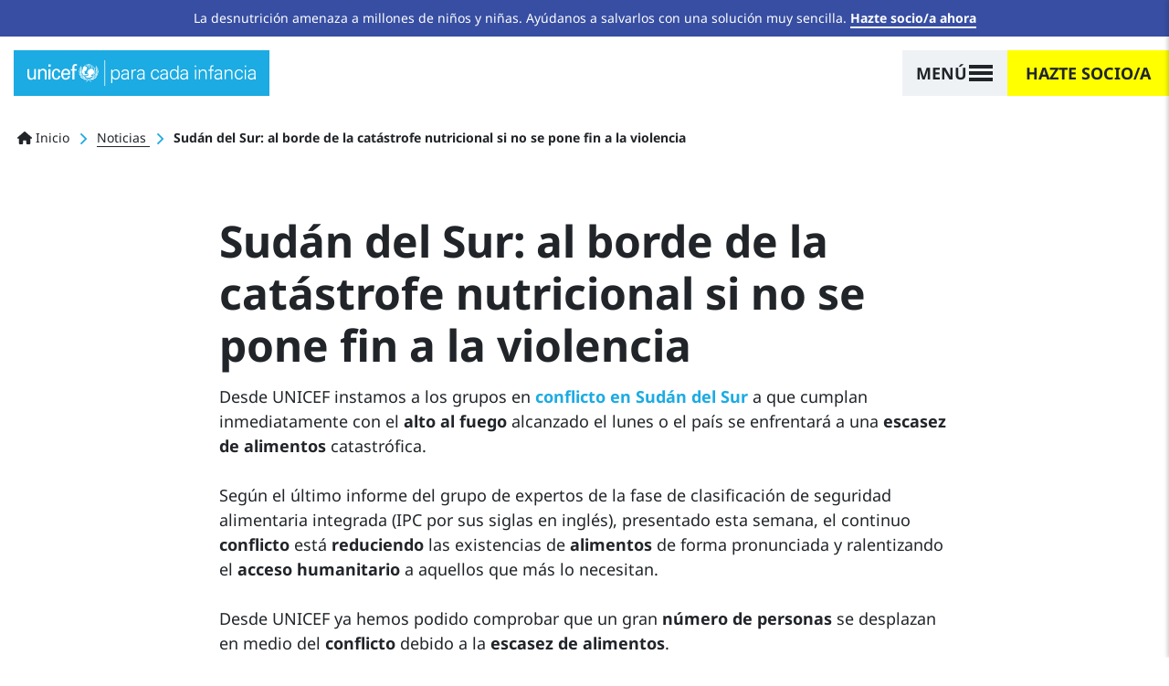

--- FILE ---
content_type: text/html; charset=UTF-8
request_url: https://www.unicef.es/noticia/sudan-del-sur-al-borde-de-la-catastrofe-nutricional-si-no-se-pone-fin-la-violencia
body_size: 27465
content:
<!DOCTYPE html><html lang="es" dir="ltr" prefix="content: http://purl.org/rss/1.0/modules/content/ dc: http://purl.org/dc/terms/ foaf: http://xmlns.com/foaf/0.1/ og: http://ogp.me/ns# rdfs: http://www.w3.org/2000/01/rdf-schema# schema: http://schema.org/ sioc: http://rdfs.org/sioc/ns# sioct: http://rdfs.org/sioc/types# skos: http://www.w3.org/2004/02/skos/core# xsd: http://www.w3.org/2001/XMLSchema# "><head><meta charset="utf-8" /><script type="text/javascript">var gtmIsEnabled = true;
var breakpoint = function () {
if (window.matchMedia('all and (max-width: 576px)').matches) {
return 'xs';
}
else if (window.matchMedia('all and (min-width: 577px) and (max-width: 767px)').matches) {
return 'sm';
}
else if (window.matchMedia('all and (min-width: 768px) and (max-width: 991px)').matches) {
return 'md';
}
else if (window.matchMedia('all and (min-width: 992px) and (max-width: 1199px)').matches) {
return 'lg';
}
else if (window.matchMedia('all and (min-width: 1200px)').matches) {
return 'xl';
}
return undefined;
};
var internalTraffic = function () {
var decodedCookie = decodeURIComponent(document.cookie);
var cookies = decodedCookie.split(';');
for (var i = 0; i != cookies.length; i++) {
var cookie = cookies[i];
while (cookie.charAt(0) === ' ') {
cookie = cookie.substring(1);
}
if (cookie.indexOf('unicef_internal') === 0) {
return cookie.substring(16, cookie.length) === 'TRUE';
}
}
return false;
};
var getFullPageReferrer = function () {
return document.referrer ? document.referrer : undefined;
};
var getReferringDomain = function () {
return document.referrer.split('/')[2];
};
var dataLayer = [{"language":"ES","is_frontpage":false,"current_user":0,"current_user_roles":["anonymous"],"userLoginStatus":false,"newsletterSubscriber":"No","event":"Page Meta","entity_type":"node","entity_bundle":"comunicacion","entity_id":4068,"entity_label":"Sud\u00e1n del Sur: al borde de la cat\u00e1strofe nutricional si no se pone fin a la violencia ","entity_published":true,"entity_tags":["Emergencias","UNICEF Espa\u00f1a Sede Central"],"entity_owner":617,"entity_created":"04\/02\/2015","articleTitle":"Sud\u00e1n del Sur: al borde de la cat\u00e1strofe nutricional si no se pone fin a la violencia","articlePublishDate":"20150204","pageType":"Informative","pageCategory":"Noticia","pageSubcategory":"Noticia","articleCategory":"Otros"}];
dataLayer[0]['Breakpoint'] = breakpoint();
dataLayer[0]['internalTraffic'] = internalTraffic();
dataLayer[0]['pageOwner'] = 'Spain';
dataLayer[0]['fullPageReferrer'] = getFullPageReferrer();
dataLayer[0]['referringDomain'] = getReferringDomain();</script><meta name="description" content="Desde UNICEF instamos a los grupos en conflicto en Sudán del Sur a que cumplan inmediatamente con el alto al fuego o el país se enfrentará a una escasez de alimentos catastrófica. Haz un donativo para evitar la hambruna en Sudán del Sur" /><link rel="canonical" href="https://www.unicef.es/noticia/sudan-del-sur-al-borde-de-la-catastrofe-nutricional-si-no-se-pone-fin-la-violencia" /><meta name="referrer" content="origin" /><script type="text/javascript" src="//cdn.optimizely.com/js/5712855310794752.js"></script><meta name="Generator" content="Drupal 10 (https://www.drupal.org); Commerce 2" /><meta name="MobileOptimized" content="width" /><meta name="HandheldFriendly" content="true" /><meta name="viewport" content="width=device-width, height=device-height, initial-scale=1, minimum-scale=1, maximum-scale=5" /><script type="application/ld+json">{"@context": "https://schema.org","@graph": [{"@type": "NewsArticle","headline": "Sudán del Sur: al borde de la catástrofe nutricional si no se pone fin a la violencia","description": "4 de Febrero de 2015 Sudán del Sur: al borde de la catástrofe nutricional si no se pone fin a la violencia Desde UNICEF instamos a los grupos en conflicto en Sudán del Sur a que cumplan inmediatamente con el alto al fuego alca…","image": {"@type": "ImageObject","url": "https://www.unicef.es/sites/unicef.es/files/comunicacion/ninosoldadosudandelsur.jpg"},"keywords": ["Emergencias","UNICEF España Sede Central"],"articleBody": "Sudán del Sur: al borde de la catástrofe nutricional si no se pone fin a la violencia Desde UNICEF instamos a los grupos en conflicto en Sudán del Sur a que cumplan inmediatamente con el alto al fuego alcanzado el lunes o el país se enfrentará a una escasez de alimentos catastrófica.  Según el último informe del grupo de expertos de la fase de clasificación de seguridad alimentaria integrada (IPC por sus siglas en inglés), presentado esta semana, el continuo conflicto está reduciendo las existencias de alimentos de forma pronunciada y ralentizando el acceso humanitario a aquellos que más lo necesitan. Desde UNICEF ya hemos podido comprobar que un gran número de personas se desplazan en medio del conflicto debido a la escasez de alimentos. Sudán del Sur: La asistencia huma","copyrightYear": "2015","genre": "Artículo","datePublished": "2015-02-04T16:26:59+0100","dateModified": "2022-02-03T08:19:09+0100","author": {"@type": "Person","worksFor": {"@type": "NGO","name": "UNICEF España","url": "https://www.unicef.es/"}},"publisher": {"@type": "NGO","@id": "https://www.unicef.es/#publisher","name": "UNICEF España","url": "https://www.unicef.es/","sameAs": ["https://twitter.com/unicef_es","https://www.facebook.com/unicef.es/","https://es.wikipedia.org/wiki/Unicef","https://www.instagram.com/unicef_es/","https://www.youtube.com/user/unicefESP","https://www.linkedin.com/company/unicef-espana/"],"logo": {"@type": "ImageObject","url": "https://www.unicef.es/sites/unicef.es/files/logotipo-unicef.jpg","width": "600","height": "600"}},"mainEntityOfPage": {"@type": "ItemPage","name": "Sudán del Sur: al borde de la catástrofe nutricional si no se pone fin a la violencia","url": "https://www.unicef.es/noticia/sudan-del-sur-al-borde-de-la-catastrofe-nutricional-si-no-se-pone-fin-la-violencia"}},{"@type": "WebSite","name": "UNICEF España","url": "https://www.unicef.es/","sameAs": ["https://twitter.com/unicef_es","https://www.facebook.com/unicef.es/","https://es.wikipedia.org/wiki/Unicef","https://www.instagram.com/unicef_es/","https://www.youtube.com/user/unicefESP","https://www.linkedin.com/company/unicef-espana/"],"description": "UNICEF, la agencia de las Naciones Unidas que trabaja para defender los derechos de la infancia y conseguir cambios reales y duraderos en la vida de millones de niños.","copyrightHolder": {"@type": "Organization","additionalType": "NGO","name": "UNICEF España","foundingDate": "1946-12-11","url": "https://www.unicef.es/","logo": {"@type": "ImageObject","url": "https://www.unicef.es/sites/unicef.es/files/logotipo-unicef.jpg","width": "600","height": "600"},"location": {"@type": "Place","name": "UNICEF España","url": "https://www.unicef.es/","hasMap": ["https://www.google.com/maps/place/UNICEF+Espa%C3%B1a/@40.4755201","-3.6840741","15z/data=!4m5!3m4!1s0x0:0x37a426a5787347d1!8m2!3d40.4755313!4d-3.6841647"],"address": {"@type": "PostalAddress","streetAddress": "Calle Mauricio Legendre 36","addressLocality": "Madrid","postalCode": "28046","addressCountry": "ES"},"geo": {"@type": "GeoCoordinates","latitude": "40.47558","longitude": "-3.68416"}}},"creator": {"@type": "Organization","additionalType": "NGO","name": "UNICEF España"},"potentialAction": {"@type": "SearchAction","target": {"@type": "EntryPoint","urlTemplate": "https://www.unicef.es/resultados-busqueda?search={search_term_string}"},"query-input": {"@type": "PropertyValueSpecification","valueRequired": "https://schema.org/True","valueName": "search_term_string"}}}]
}</script><script type="application/ld+json">{"@context": "https://schema.org","@type": "BreadcrumbList","itemListElement": [{"@type": "ListItem","position": 1,"name": "Inicio","item": "https://www.unicef.es/"},{"@type": "ListItem","position": 2,"name": "Noticias","item": "https://www.unicef.es/noticia"},{"@type": "ListItem","position": 3,"name": "Sudán del Sur: al borde de la catástrofe nutricional si no se pone fin a la violencia"}]
}</script><link rel="icon" href="/themes/custom/unicef_es/favicon.ico" type="image/vnd.microsoft.icon" /><title>Sudán del Sur: Al borde de una catástrofe nutricional si no se pone fin a las hostilidades</title><script type="text/javascript">
if (typeof gtmIsEnabled !== 'undefined') {
(function (w, d, s, l, i) {
w[l] = w[l] || [];
w[l].push({
'gtm.start': new Date().getTime(),
event: 'gtm.js'
});
var f = d.getElementsByTagName(s)[0],
j = d.createElement(s),
dl = l != 'dataLayer' ? '&amp;l=' + l : '';
j.async = true;
j.src = 'https://www.googletagmanager.com/gtm.js?id=' + i + dl;
f.parentNode.insertBefore(j, f);
})(window, document, 'script', 'dataLayer', 'GTM-5QPFWTK');
}
</script><link rel="stylesheet" media="all" href="/sites/unicef.es/files/css/css_1VQVvNKqP1EpMdbJ1lXOTIkaL2GQecadjWoVSAV-BTc.css?delta=0&amp;language=es&amp;theme=unicef_es&amp;include=[base64]" /><link rel="stylesheet" media="all" href="/modules/custom/progressive_image_loading/css/progressive-image-loading.css?t95t9p" /><link rel="stylesheet" media="all" href="/sites/unicef.es/files/css/css_03GkbZcaPGJyootRkfXGoiRjQ4H1Pt2ospeI88JzzYY.css?delta=2&amp;language=es&amp;theme=unicef_es&amp;include=[base64]" /><link rel="stylesheet" media="all" href="/sites/unicef.es/files/css/css_PRsHE9-QTdlWUYhxi63g5RJubjf5ozLreN30nQmIBjI.css?delta=3&amp;language=es&amp;theme=unicef_es&amp;include=[base64]" /><link rel="stylesheet" media="all" href="/sites/unicef.es/files/css/css_OmroywXN-WF4mW-TFVfdCfadk9F5xntScntgrGcrm28.css?delta=4&amp;language=es&amp;theme=unicef_es&amp;include=[base64]" /><script type="application/json" data-drupal-selector="drupal-settings-json">{"path":{"baseUrl":"\/","pathPrefix":"","currentPath":"node\/4068","currentPathIsAdmin":false,"isFront":false,"currentLanguage":"es"},"pluralDelimiter":"\u0003","suppressDeprecationErrors":true,"clientside_validation_jquery":{"validate_all_ajax_forms":1,"force_validate_on_blur":false,"force_html5_validation":false,"messages":{"required":"Campo obligatorio.","remote":"Please fix this field.","email":"Por favor, introduce un email v\u00e1lido.","url":"Please enter a valid URL.","date":"Please enter a valid date.","dateISO":"Please enter a valid date (ISO).","number":"Please enter a valid number.","digits":"Please enter only digits.","equalTo":"Please enter the same value again.","maxlength":"Please enter no more than {0} characters.","minlength":"Please enter at least {0} characters.","rangelength":"Please enter a value between {0} and {1} characters long.","range":"Please enter a value between {0} and {1}.","max":"Please enter a value less than or equal to {0}.","min":"Please enter a value greater than or equal to {0}.","step":"Please enter a multiple of {0}."}},"progressiveImageLoading":{"breakpoints":{"xs":{"name":"xs","mediaQuery":"all and (max-width: 576px)"},"sm":{"name":"sm","mediaQuery":"all and (min-width: 577px) and (max-width: 767px)"},"md":{"name":"md","mediaQuery":"all and (min-width: 768px) and (max-width: 991px)"},"lg":{"name":"lg","mediaQuery":"all and (min-width: 992px) and (max-width: 1199px)"},"xl":{"name":"xl","mediaQuery":"all and (min-width: 1200px)"},"xxl":{"name":"xxl","mediaQuery":"all and (min-width: 1500px)"}}},"simple_popup_blocks":{"settings":[{"uid":"campaign_popup_1","type":0,"css_selector":"1","identifier":"block-unicef-es-campaignpopup1","layout":"4","visit_counts":"1,3,5,7","overlay":"1","trigger_method":0,"trigger_selector":"#custom-css-id","delay":"40","auto_close":"8","auto_close_mobile":"8","desktop_breakpoint":"768","enable_escape":"1","trigger_width":null,"minimize":"1","close":"1","use_time_frequency":false,"time_frequency":"3600","show_minimized_button":false,"width":"768","cookie_expiry":"100","status":"1"},{"uid":"campaign_popup_2","type":0,"css_selector":"1","identifier":"block-unicef-es-campaignpopup2","layout":"4","visit_counts":"0","overlay":"1","trigger_method":0,"trigger_selector":"#custom-css-id","delay":"8","auto_close":"8","auto_close_mobile":"6","desktop_breakpoint":"768","enable_escape":"1","trigger_width":null,"minimize":"1","close":"1","use_time_frequency":"1","time_frequency":"3600","show_minimized_button":false,"width":"768","cookie_expiry":"100","status":"1"}]},"user":{"uid":0,"permissionsHash":"359e3aa3ec0fbe25d271d8fb57932ef9927cffda7a820cd85898124d50c289de"}}</script><script src="/sites/unicef.es/files/js/js_k04CXK9XT0WctEA_DuIZUtkIGyqU6wKUgni_M0CPdhU.js?scope=header&amp;delta=0&amp;language=es&amp;theme=unicef_es&amp;include=[base64]"></script><script src="https://kit.fontawesome.com/bccddef75f.js" defer crossorigin="anonymous"></script><script src="/sites/unicef.es/files/js/js_xb1rP_vrR89qz0W3w_WPxJn356XkV-ybqCW7n4gtNsY.js?scope=header&amp;delta=2&amp;language=es&amp;theme=unicef_es&amp;include=[base64]"></script></head><body class="page-node-4068 page-node-type-comunicacion section-noticia path-node"> <noscript><iframe src="https://www.googletagmanager.com/ns.html?id=GTM-5QPFWTK" height="0" width="0" style="display:none; visibility:hidden"></iframe></noscript><div class="dialog-off-canvas-main-canvas position-relative" data-off-canvas-main-canvas><div class="notices-region"><div id="block-notification-bar" class="block block-unicef-core block-unicef-notification-bar-block"><div class="unicef-notification-bar py-2 bg-blue-dark text-center text-white"><p>La desnutrición amenaza a millones de niños y niñas. Ayúdanos a salvarlos con una solución muy sencilla. <a href="/hazte-socio-infancia">Hazte socio/a ahora</a></p></div></div></div><div class="position-relative is-opaque"> <header class="navbar bg-white navbar-logo-white navbar-show-logo-unicef position-absolute w-100 t-0 z-3 sps fixed-on-scroll-blw justify-content-center px-0 nd" data-sps-offset="0" role="banner"><div class="navbar-background position-absolute z-0 t-0 l-0 w-100 h-100"></div><div class="container-max container-lg-max mx-0 pl-15 pl-md-0 pl-xl-15 pr-0 px-xxl-0"><div class="navbar-brand h-100 z-2 position-relative align-items-center d-flex ml-0"> <a href="/" title="Ir a la página principal" rel="home" class="navbar-brand position-relative ml-0"> <svg class="unicef" width="320" height="36" viewBox="0 0 320 36"> <g class="logo" fill="none" fill-rule="evenodd"> <path fill="#FFF" fill-rule="nonzero" d="M85.8785942,26.5960265 C87.4689386,25.7718911 90.172524,25.2774099 93.6712815,26.2663723 L93.6712815,26.2663723 L93.9893504,26.5960265 L93.6712815,26.7608536 C92.0809372,27.4201619 90.0134895,27.584989 88.9002485,27.2553348 C88.5821796,27.0905077 88.2641108,26.9256806 87.9460419,26.5960265 C87.4689386,26.5960265 86.8328009,26.9256806 86.3556976,27.0905077 C86.8328009,27.4201619 88.2641108,28.2442973 89.2183174,29.5629139 L89.2183174,29.5629139 L89.2183174,29.8925681 C89.2183174,30.0573951 89.0592829,30.2222222 88.9002485,30.2222222 L88.9002485,30.2222222 L88.7412141,30.2222222 L88.7412141,30.2222222 L88.5121522,29.8930202 C87.8576894,29.0175601 86.8681418,28.1710409 85.8785942,27.584989 C84.7653532,28.2442973 83.6521122,29.3980868 83.0159744,30.2222222 L83.0159744,30.2222222 L82.85694,30.2222222 C82.85694,30.0573951 82.6979056,30.0573951 82.5388711,29.8925681 L82.5388711,29.8925681 L82.5388711,29.5629139 C83.4930777,28.2442973 84.9243876,27.4201619 85.4014909,27.0905077 C84.9243876,26.7608536 84.2882499,26.5960265 83.8111466,26.5960265 C83.4930777,26.9256806 83.3340433,27.0905077 82.85694,27.2553348 C81.5846645,27.584989 79.6762513,27.4201619 78.085907,26.7608536 L78.085907,26.7608536 L77.7678381,26.5960265 L78.085907,26.4311994 C81.5846645,25.4422369 84.2882499,25.9367182 85.8785942,26.5960265 Z M11.9275825,12.2560706 L11.9275825,26.9256806 L9.38303159,26.9256806 L9.38303159,24.7829286 L9.20493116,25.0926545 C8.20430579,26.6901319 6.40815218,27.4201619 4.61199858,27.4201619 C1.74937877,27.4201619 0,25.1125828 0,22.1456954 L0,22.1456954 L0,12.4208977 L2.70358537,12.4208977 L2.70358537,20.9919058 C2.70358537,23.6291391 3.33972311,25.4422369 5.88427405,25.4422369 C6.99751509,25.4422369 8.42882499,24.7829286 9.06496273,23.2994849 C9.54206603,21.9808683 9.54206603,20.1677704 9.54206603,19.8381163 L9.54206603,19.8381163 L9.54206603,12.2560706 L11.9275825,12.2560706 Z M53.9126731,11.9264165 C58.0475683,12.0912436 60.115016,14.8933039 59.9559815,18.8491538 L59.9559815,18.8491538 L59.9559815,20.1677704 L50.0958466,20.1677704 C49.9368122,22.6401766 50.8910188,25.2774099 53.5946042,25.2774099 C55.6620518,25.2774099 56.6162584,24.4532745 56.9343273,22.3105224 L56.9343273,22.3105224 L59.7969471,22.3105224 C59.3198438,25.607064 56.9343273,27.2553348 53.5946042,27.2553348 C49.14164,27.2553348 47.3922613,23.9587932 47.3922613,19.6732892 C47.3922613,15.5526122 49.4597089,11.9264165 53.9126731,11.9264165 Z M40.8718495,11.9264165 C43.7344693,11.9264165 45.9609514,13.9043414 46.1199858,17.0360559 L46.1199858,17.0360559 L43.4164004,17.0360559 C43.257366,15.2229581 42.4621938,13.9043414 40.5537806,13.9043414 C38.0092297,13.9043414 37.0550231,16.2119205 37.0550231,19.6732892 C37.0550231,23.1346578 38.0092297,25.4422369 40.5537806,25.4422369 C42.3031594,25.4422369 43.4164004,24.1236203 43.5754349,21.9808683 L43.5754349,21.9808683 L46.2790202,21.9808683 C45.9609514,25.2774099 43.5754349,27.2553348 40.5537806,27.2553348 C36.1008165,27.2553348 34.3514377,23.9587932 34.3514377,19.6732892 C34.3514377,15.5526122 36.4188853,11.9264165 40.8718495,11.9264165 Z M32.2839901,12.4208977 L32.2839901,27.0905077 L29.5804047,27.0905077 L29.5804047,12.4208977 L32.2839901,12.4208977 Z M21.7877174,11.9264165 C22.741924,11.9264165 27.1948882,12.2560706 27.0358537,17.0360559 L27.0358537,17.0360559 L27.0358537,27.0905077 L24.3322684,27.0905077 L24.3322684,17.8601913 C24.3322684,15.3877851 23.3780618,14.0691685 21.1515797,14.0691685 C21.1515797,14.0691685 19.7202698,14.0691685 18.6070288,15.2229581 C18.2889599,15.7174393 17.4937877,16.3767476 17.4937877,19.1788079 L17.4937877,19.1788079 L17.4937877,27.0905077 L14.9492368,27.0905077 L14.9492368,12.4208977 L17.4937877,12.4208977 L17.4937877,14.5636497 L17.671791,14.2539238 C18.6708626,12.6564464 20.4406023,11.9264165 21.7877174,11.9264165 Z M67.4305999,5.33333333 C68.0667377,5.33333333 68.7028754,5.49816041 69.3390131,5.66298749 L69.3390131,5.66298749 L69.3390131,7.97056659 C69.0209443,7.80573951 68.543841,7.80573951 68.0667377,7.80573951 C66.6354278,7.80573951 65.6812212,8.13539367 65.8402556,9.78366446 L65.8402556,9.78366446 L65.8402556,12.4208977 L69.0209443,12.4208977 L69.0209443,14.3988227 L65.8402556,14.3988227 L65.8402556,26.9256806 L63.1366702,26.9256806 L63.1366702,14.3988227 L60.7511537,14.3988227 L60.7511537,12.4208977 L63.1366702,12.4208977 L63.1366702,9.28918322 C63.1366702,6.15746873 65.5221867,5.33333333 67.4305999,5.33333333 Z M97.170039,22.6401766 L97.170039,22.9698308 C96.3748669,24.2884474 95.1025914,26.1015453 92.5580405,25.607064 L92.5580405,25.607064 L92.399006,25.607064 L92.5580405,25.4422369 C93.0351438,24.7829286 96.056798,22.9698308 96.8519702,22.6401766 L96.8519702,22.6401766 L97.170039,22.6401766 Z M74.428115,22.8050037 C75.5413561,22.9698308 78.5630103,24.7829286 79.0401136,25.4422369 L79.0401136,25.4422369 L79.199148,25.607064 L79.0401136,25.607064 C76.4955627,26.1015453 75.2232872,24.2884474 74.1100461,23.1346578 L74.1100461,23.1346578 L74.1100461,22.8050037 L74.428115,22.8050037 Z M77.9268726,21.8160412 L78.2449414,21.9808683 C79.0401136,22.4753495 81.4256301,24.6181015 81.4256301,25.2774099 L81.4256301,25.2774099 L81.4256301,25.4422369 L81.2665957,25.4422369 C78.7220447,25.7718911 78.085907,23.6291391 77.9268726,22.1456954 L77.9268726,22.1456954 L77.9268726,21.8160412 Z M93.5122471,21.8160412 L93.5122471,22.1456954 C93.3532126,23.6291391 92.7170749,25.607064 90.172524,25.4422369 L90.172524,25.4422369 L90.0134895,25.2774099 L90.0638575,25.1462996 C90.4471198,24.3717164 92.5954603,22.4462623 93.1941782,21.9808683 L93.1941782,21.9808683 L93.5122471,21.8160412 Z M85.7195598,5.49816041 C90.8086617,5.49816041 94.943557,9.78366446 94.943557,15.058131 C94.943557,20.3325975 90.8086617,24.6181015 85.7195598,24.6181015 C83.8259405,24.6181015 82.0644342,24.0019389 80.5989018,22.9649174 L80.4682428,22.8692862 L80.6531771,22.8612275 C80.9258076,22.8367197 81.1984381,22.7776126 81.4710685,22.7098558 L81.743699,22.6401766 C81.9027334,22.4753495 83.8111466,21.6512141 84.7653532,21.6512141 C85.5605254,21.6512141 85.5605254,20.8270787 85.4014909,20.4974246 C85.2424565,20.1677704 85.2424565,19.6732892 85.2424565,19.343635 C85.2424565,19.1788079 85.2424565,18.6843267 84.6063188,18.1898455 C83.970181,17.6953642 83.6521122,17.3657101 83.6521122,17.0360559 C83.6521122,16.7064018 83.8111466,16.3767476 83.970181,16.3767476 C84.1292155,16.2119205 84.1292155,16.2119205 84.1292155,16.0470935 C84.1292155,15.8822664 84.1292155,15.5526122 84.4472843,15.5526122 C84.4472843,15.5526122 84.6063188,15.5526122 84.6063188,15.3877851 C84.6063188,15.2229581 84.4472843,14.7284768 84.7653532,14.8933039 C84.7653532,15.058131 84.9243876,14.8933039 84.9243876,14.7284768 C84.9243876,14.5636497 84.4472843,13.9043414 85.2424565,13.9043414 C85.8785942,13.9043414 86.514732,13.5746873 86.8328009,13.2450331 C88.1050763,11.4319352 90.3315584,11.1022811 92.2399716,13.080206 C94.1483848,14.8933039 93.6712815,17.6953642 92.5580405,19.0139809 C91.4447994,20.0029433 90.6496273,20.3325975 89.8544551,20.3325975 C89.6954207,20.3325975 89.3773518,20.1677704 89.3773518,20.4974246 C89.3773518,20.8270787 89.3773518,21.8160412 90.6496273,22.4753495 C92.7170749,20.6622517 94.1483848,18.0250184 94.1483848,15.058131 C94.1483848,13.2450331 93.6712815,11.4319352 92.7170749,9.94849154 C92.2399716,10.2781457 91.6038339,10.6077999 91.1267306,10.937454 C91.1267306,11.1022811 91.285765,11.4319352 91.285765,11.4319352 L91.285765,11.4319352 L91.285765,11.5967623 L90.8086617,11.4319352 C90.8086617,11.4319352 90.6496273,11.2671082 90.6496273,11.1022811 C90.6496273,11.2671082 90.4905928,11.2671082 90.4905928,11.2671082 C90.4905928,11.2671082 90.3315584,11.1022811 89.8544551,11.1022811 C89.8544551,11.1022811 90.3315584,10.937454 90.6496273,10.7726269 C90.3315584,10.1133186 90.0134895,9.4540103 89.5363862,8.95952907 C89.0592829,9.12435614 88.5821796,9.4540103 87.9460419,9.61883738 C88.1050763,10.1133186 88.4231452,11.2671082 88.4231452,11.2671082 L88.4231452,11.2671082 L88.1050763,11.4319352 C88.1050763,11.4319352 87.7870075,10.2781457 87.627973,9.78366446 C86.9918353,9.94849154 86.1966631,10.1133186 85.5605254,10.1133186 L85.5605254,10.1133186 L85.5605254,11.9264165 L85.5605254,11.9264165 L85.8785942,11.9264165 C86.3556976,11.9264165 86.8328009,11.7615894 87.4689386,11.7615894 L87.4689386,11.7615894 L87.7870075,11.7615894 L87.3099042,12.2560706 L87.0706162,12.3255117 C86.6693488,12.4208977 86.2496745,12.4208977 85.7195598,12.4208977 L85.7195598,12.4208977 L85.7195598,13.080206 L85.4014909,13.080206 L85.4014909,13.080206 L85.4014909,10.1133186 L85.4014909,10.1133186 L84.6063188,10.1133186 L84.5814696,10.0154525 C84.5367412,9.93818985 84.4472843,9.90728477 84.4472843,9.78366446 L84.4472843,9.78366446 L84.2882499,9.61883738 L85.4014909,9.61883738 L85.4014909,7.97056659 C85.0834221,7.97056659 84.6063188,7.97056659 84.2882499,7.80573951 C84.1292155,8.13539367 83.6521122,8.95952907 83.6521122,8.95952907 C83.6521122,8.95952907 83.6521122,8.79470199 83.4930777,8.79470199 C83.4930777,8.62987491 83.3340433,8.62987491 83.3340433,8.62987491 C83.3340433,8.62987491 83.8111466,7.80573951 83.970181,7.47608536 C83.6521122,7.31125828 83.4930777,7.1464312 83.1750089,6.98160412 C82.6979056,7.1464312 82.0617678,7.80573951 82.0617678,7.80573951 L82.0617678,7.80573951 L81.743699,7.80573951 C81.743699,7.80573951 82.5388711,7.1464312 82.85694,6.81677704 C82.6979056,6.65194996 82.5388711,6.48712288 82.3798367,6.32229581 C81.2735102,6.83827623 80.2826264,7.55366936 79.4138779,8.41298647 L79.3709052,8.4551582 L79.586335,8.38166104 C80.449698,8.12357053 81.4432748,8.34648 82.4468681,9.0919146 L82.6979056,9.28918322 C84.4472843,10.6077999 83.4930777,12.0912436 83.1750089,12.4208977 C83.0159744,12.5857248 82.85694,12.915379 83.0159744,13.2450331 C83.1750089,13.7395143 82.85694,13.5746873 82.6979056,13.7395143 C82.6979056,13.7395143 82.85694,14.0691685 82.6979056,14.0691685 C82.6713998,14.0966397 82.6493116,14.1195323 82.630905,14.1386095 L82.5396075,14.2332325 L82.5396075,14.2332325 C82.5388711,14.3988227 82.6979056,14.5636497 82.5388711,14.5636497 C82.3798367,14.7284768 82.3798367,14.5636497 82.2208023,14.7284768 C82.0617678,15.058131 81.9027334,15.2229581 81.4256301,15.2229581 C81.1075612,15.2229581 80.3123891,14.7284768 79.9943202,15.2229581 L79.9943202,15.2229581 L79.9943202,15.7174393 C80.1533546,16.0470935 80.4714235,18.6843267 80.4714235,18.8491538 C80.9485268,19.5084621 82.0617678,19.1788079 82.3798367,19.343635 C82.3798367,19.5084621 82.5388711,19.5084621 82.6979056,19.343635 C82.85694,19.343635 83.1750089,19.0139809 83.4930777,19.0139809 C83.6521122,19.1788079 83.8111466,19.0139809 83.6521122,19.343635 L83.6521122,19.343635 L83.8111466,19.343635 C83.8111466,19.1788079 84.6063188,19.0139809 84.2882499,20.0029433 C83.970181,21.1567329 83.1750089,20.9919058 82.6979056,20.8270787 L82.6979056,20.8270787 L82.2208023,20.8270787 C82.0617678,20.9919058 80.6304579,21.1567329 80.3123891,21.1567329 C79.9943202,21.1567329 79.5172169,21.1567329 79.199148,20.8270787 C79.1196308,20.9919058 79.000355,21.1567329 78.9208378,21.3421634 L78.8922116,21.4155114 L78.8590664,21.3785166 C77.463527,19.7541469 76.5864504,17.6567919 76.5022314,15.4135 L76.4955627,15.058131 C76.4955627,14.6901449 76.5156893,14.3269727 76.5548623,13.9697337 L76.5639475,13.8928035 L76.7440829,13.7645027 C76.8878166,13.6626271 77.0222772,13.5703624 77.136337,13.4992416 L77.2907348,13.4098602 C77.7678381,13.2450331 78.085907,12.915379 77.9268726,12.4208977 C77.9268726,12.2011283 77.6441446,11.3220505 77.7855086,10.418554 L77.7932836,10.3803385 L77.9297352,10.1793199 C78.2864679,9.6705465 78.6747802,9.189084 79.0938353,8.74186845 L79.3724956,8.4551582 L79.1660612,8.55059739 C79.029958,8.62014245 78.8980283,8.70285637 78.7708285,8.79854691 L78.7156834,8.84250184 L78.8590664,8.67194461 C80.4749539,6.80892824 82.7859548,5.60614063 85.3660943,5.50507217 L85.7195598,5.49816041 Z M76.3365282,18.8491538 L76.3365282,19.0139809 C76.972666,19.8381163 77.7678381,22.4753495 77.7678381,23.464312 L77.7678381,23.464312 L77.7678381,23.7939662 L77.6088037,23.6291391 C76.6545971,22.9698308 76.0184594,21.9808683 76.0184594,20.6622517 C76.0184594,20.1677704 76.1774938,19.5084621 76.3365282,18.8491538 L76.3365282,18.8491538 Z M95.1503017,18.7980574 L95.2203604,18.9664068 C95.4206603,19.528645 95.4206603,20.0735834 95.4206603,20.4974246 C95.4206603,21.8160412 94.943557,22.8050037 93.8303159,23.464312 C93.8303159,23.464312 93.8203763,23.4746137 93.8054668,23.4900662 L93.6712815,23.6291391 L93.6712815,23.2994849 C93.8303159,22.3105224 94.4664537,19.6732892 95.1025914,18.8491538 L95.1025914,18.8491538 L95.1503017,18.7980574 Z M99.0784523,18.3546726 L99.0784523,18.6843267 C98.7603834,20.1677704 97.4881079,22.3105224 95.5796947,22.9698308 L95.5796947,22.9698308 L95.2616258,23.1346578 L95.4206603,22.8050037 C95.7387291,21.8160412 97.6471424,19.343635 98.7603834,18.5194996 L98.7603834,18.5194996 L99.0784523,18.3546726 Z M72.3606674,18.3546726 L72.6787362,18.5194996 C73.9510117,19.343635 75.8594249,21.8160412 76.1774938,22.8050037 L76.1774938,22.8050037 L76.3365282,23.1346578 L75.8594249,22.9698308 C73.9510117,22.3105224 72.6787362,20.0029433 72.3606674,18.6843267 L72.3606674,18.6843267 L72.3606674,18.3546726 Z M78.8922116,21.4155114 L79.0836831,21.6310179 C79.4650922,22.0451431 79.8814058,22.4253212 80.327623,22.7655917 L80.4682428,22.8692862 L80.3805466,22.8732411 C80.198793,22.87228 80.0170394,22.8520971 79.8352858,22.8050037 C79.5172169,22.6401766 79.199148,22.3105224 78.8810792,21.9808683 C78.8214412,21.7954378 78.828896,21.6331862 78.869897,21.4854213 L78.8922116,21.4155114 Z M95.8977636,15.7174393 L96.056798,16.0470935 C96.6929357,17.0360559 97.0110046,18.0250184 97.0110046,18.8491538 C97.0110046,19.5084621 96.6929357,20.0029433 96.3748669,20.6622517 L96.3748669,20.6622517 L96.2158324,20.8270787 L96.056798,20.6622517 C95.7387291,20.1677704 95.5796947,18.5194996 95.5796947,17.200883 C95.5796947,16.7064018 95.7387291,16.3767476 95.7387291,16.0470935 L95.7387291,16.0470935 L95.8977636,15.7174393 Z M75.7003905,12.7505519 L75.8594249,13.2450331 C75.8594249,13.923984 75.5595995,15.2244272 75.1657876,16.2396843 L75.1820561,16.206268 L75.1820561,16.206268 L75.3823216,15.8822664 L75.5413561,15.7174393 L75.7003905,15.5526122 L75.8594249,15.8822664 C76.0184594,16.2119205 76.0184594,16.5415747 76.0184594,17.0360559 C76.0184594,18.3546726 75.8594249,20.0029433 75.5413561,20.4974246 L75.5413561,20.4974246 L75.3823216,20.6622517 L75.0642528,20.4974246 C74.5871494,20.0029433 74.428115,19.343635 74.428115,18.6843267 C74.428115,18.160723 74.5172743,17.6833228 74.6955931,17.2032015 L74.5871494,17.3657101 L74.428115,17.5305372 L74.2690806,17.200883 C74.1100461,16.8712288 74.1100461,16.7064018 74.1100461,16.3767476 C73.9510117,14.7284768 75.2232872,13.4098602 75.5413561,13.080206 L75.5413561,13.080206 L75.7003905,12.7505519 Z M99.3965211,14.0691685 L99.3965211,14.2339956 L99.5555556,14.5636497 C99.5555556,15.5526122 99.5555556,17.8601913 97.6471424,19.1788079 L97.6471424,19.1788079 L97.4881079,19.343635 L97.4881079,19.0139809 C97.4881079,18.0250184 98.4423145,15.3877851 99.2374867,14.3988227 L99.2374867,14.3988227 L99.3965211,14.0691685 Z M72.2016329,13.9043414 L72.3606674,14.2339956 C73.1558395,15.2229581 74.2690806,17.8601913 74.2690806,18.8491538 L74.2690806,18.8491538 L74.2690806,19.1788079 C74.2690806,19.1788079 74.1100461,19.0139809 74.1100461,19.0139809 C72.2016329,17.8601913 72.0425985,15.3877851 72.2016329,14.2339956 L72.2016329,14.2339956 L72.2016329,13.9043414 Z M53.7536386,14.0691685 C51.5271565,14.0691685 50.2548811,16.0470935 50.2548811,18.3546726 L50.2548811,18.3546726 L57.2523962,18.3546726 C57.4114306,15.8822664 56.2981896,14.0691685 53.7536386,14.0691685 Z M95.8977636,12.5857248 L96.2158324,12.915379 C96.5339013,13.2450331 97.8061768,14.5636497 97.6471424,16.2119205 C97.6471424,16.5415747 97.6471424,16.7064018 97.4881079,17.0360559 L97.4881079,17.0360559 L97.3290735,17.3657101 L97.170039,17.0360559 C96.6929357,16.2119205 95.8977636,13.9043414 95.8977636,12.915379 L95.8977636,12.915379 L95.8977636,12.5857248 Z M98.4423145,10.2781457 L98.4423145,10.6077999 C98.4423145,10.937454 98.601349,11.4319352 98.7603834,12.0912436 C98.9194178,13.080206 98.9194178,14.3988227 98.1242457,15.3877851 C98.1242457,15.3877851 98.1242457,15.3877851 98.1235093,15.3885482 L98.0322118,15.4831712 L98.0322118,15.4831712 L97.9652112,15.5526122 L97.8061768,15.058131 C97.6471424,13.9043414 97.9652112,11.5967623 98.2832801,10.6077999 L98.2832801,10.6077999 L98.4423145,10.2781457 Z M73.1558395,10.4429728 L73.2894285,10.8168006 C73.661569,12.0154231 73.7760738,13.8548933 73.6329428,14.8933039 L73.6329428,14.8933039 L73.4739084,15.3877851 L73.3042331,15.1188252 C72.6796773,14.0330821 72.6909696,12.8393049 72.8377707,11.9264165 C72.8377707,11.2671082 72.9968051,10.6077999 73.1558395,10.4429728 L73.1558395,10.4429728 Z M77.2780121,11.1995291 L77.254088,11.2596263 C76.9435843,12.0007729 76.7210956,12.7904759 76.6003441,13.6145139 L76.5639475,13.8928035 L76.5229185,13.9230827 C76.297581,14.0859876 76.0638977,14.2575423 75.8594249,14.3988227 C76.1982374,13.3453626 76.6401668,12.3224377 77.1807296,11.3672209 L77.2780121,11.1995291 Z M95.1025914,9.78366446 L95.2616258,9.94849154 C96.6929357,10.937454 97.3290735,12.0912436 97.3290735,13.4098602 L97.3290735,13.4098602 L97.3290735,13.7395143 L97.170039,13.5746873 C96.3748669,12.915379 95.4206603,11.1022811 95.2616258,10.1133186 L95.2616258,10.1133186 L95.1025914,9.78366446 Z M76.6545971,9.94849154 L76.4955627,10.2781457 C76.1774938,11.1022811 75.2232872,12.915379 74.428115,13.5746873 L74.428115,13.5746873 L74.2690806,13.7395143 L74.2690806,13.4098602 C74.1100461,12.0912436 74.9052183,10.937454 76.3365282,9.94849154 L76.3365282,9.94849154 L76.4955627,10.1133186 L76.6545971,9.94849154 Z M75.7003905,7.97056659 L75.7003905,8.30022075 C75.3823216,9.61883738 74.9052183,10.937454 74.1100461,11.5967623 L74.1100461,11.5967623 L73.9510117,11.7615894 L73.9510117,11.7615894 L73.9510117,11.4319352 C73.7919773,9.78366446 74.9052183,8.46504783 75.3823216,8.30022075 L75.3823216,8.30022075 L75.7003905,7.97056659 Z M95.7387291,7.47608536 L96.056798,7.80573951 C96.5339013,8.30022075 97.8061768,9.61883738 97.6471424,11.1022811 L97.6471424,11.1022811 L97.6471424,11.5967623 L97.4881079,11.4319352 C96.6929357,10.7726269 96.056798,9.4540103 95.7387291,7.80573951 L95.7387291,7.80573951 L95.7387291,7.47608536 Z M91.6038339,7.80573951 C91.285765,8.13539367 90.8086617,8.46504783 90.4905928,8.62987491 C90.9676961,9.12435614 91.285765,9.78366446 91.6038339,10.4429728 C92.0809372,10.2781457 92.5580405,9.94849154 93.0351438,9.61883738 C92.5580405,8.95952907 92.0809372,8.30022075 91.6038339,7.80573951 Z M87.1508697,7.80573951 C86.8328009,7.80573951 86.514732,7.97056659 86.0376287,7.97056659 L86.0376287,7.97056659 L86.0376287,9.61883738 C86.6737664,9.61883738 87.3099042,9.4540103 87.9460419,9.28918322 C87.627973,8.79470199 87.4689386,8.30022075 87.1508697,7.80573951 Z M88.2641108,6.98160412 C88.1050763,7.1464312 87.7870075,7.31125828 87.4689386,7.47608536 C87.7870075,8.13539367 88.1050763,8.62987491 88.2641108,9.12435614 C88.9002485,8.95952907 89.3773518,8.79470199 89.8544551,8.46504783 C89.3773518,7.97056659 88.9002485,7.47608536 88.2641108,6.98160412 Z M32.6020589,5.99264165 L32.6020589,8.95952907 L29.4213703,8.95952907 L29.4213703,5.99264165 L32.6020589,5.99264165 Z M89.0592829,6.48712288 L88.5821796,6.98160412 C89.2183174,7.47608536 89.6954207,7.97056659 90.172524,8.46504783 C90.4905928,8.13539367 90.8086617,7.97056659 91.1267306,7.64091244 C90.4905928,7.1464312 89.8544551,6.65194996 89.0592829,6.48712288 L89.0592829,6.48712288 Z M85.5605254,6.15746873 C85.2424565,6.48712288 84.9243876,6.98160412 84.6063188,7.47608536 C84.9243876,7.64091244 85.2424565,7.64091244 85.5605254,7.64091244 L85.5605254,7.64091244 L85.5605254,6.15746873 Z M86.0376287,6.15746873 L86.0376287,7.64091244 C86.3556976,7.64091244 86.6737664,7.64091244 86.9918353,7.47608536 C86.6737664,6.98160412 86.3556976,6.65194996 86.0376287,6.15746873 L86.0376287,6.15746873 Z M85.2424565,5.99264165 C84.7653532,6.15746873 84.1292155,6.48712288 83.6521122,6.81677704 C83.8111466,6.98160412 83.970181,7.1464312 84.2882499,7.31125828 C84.6063188,6.81677704 84.9243876,6.48712288 85.2424565,5.99264165 Z M86.3556976,5.99264165 C86.6737664,6.48712288 86.9918353,6.81677704 87.3099042,7.31125828 C87.4689386,7.1464312 87.7870075,6.98160412 87.9460419,6.81677704 C87.4689386,6.48712288 86.9918353,6.32229581 86.3556976,5.99264165 Z M86.6737664,5.82781457 C87.3099042,5.99264165 87.7870075,6.32229581 88.2641108,6.65194996 C88.4231452,6.48712288 88.5821796,6.32229581 88.7412141,6.15746873 C88.1050763,5.99264165 87.4689386,5.82781457 86.6737664,5.82781457 Z M84.7653532,5.82781457 C84.1292155,5.82781457 83.4930777,5.99264165 82.6979056,6.15746873 L82.6979056,6.15746873 L83.1750089,6.65194996 C83.6521122,6.32229581 84.2882499,6.15746873 84.7653532,5.82781457 Z" /> <rect class="slogan" width="1" height="36" x="108" fill="#FFF" fill-rule="nonzero" /> <path class="slogan" fill="#FFF" fill-rule="nonzero" d="M124.056872,12.8420735 C128.219063,12.8420735 129.819905,16.3955599 129.499737,20.1035456 C129.499737,23.3480332 127.898894,27.2105184 123.896788,27.2105184 C121.975777,27.2105184 120.21485,26.2835219 119.09426,24.7385279 L119.09426,24.7385279 L119.09426,32 L117.493418,32 L117.493418,16.3955599 C117.493418,15.314064 117.333333,14.2325682 117.333333,13.3055717 L117.333333,13.3055717 L119.09426,13.3055717 L119.254344,15.314064 L119.433621,15.0478961 C120.440851,13.6632191 122.248862,12.8420735 124.056872,12.8420735 Z M314.877304,12.8420735 C317.918905,12.8420735 319.839916,14.2325682 319.839916,17.3225563 L319.839916,17.3225563 L319.839916,23.657032 C319.839916,24.7385279 320,25.6655243 320,26.9015196 L320,26.9015196 L318.239073,26.9015196 L318.239073,24.8930273 L318.078989,25.0475267 C317.438652,26.1290225 315.677725,27.2105184 313.756714,27.2105184 C311.195366,27.2105184 309.114271,25.6655243 309.114271,23.0390344 C309.114271,21.1850415 310.23486,19.7945468 311.835703,19.1765492 C312.91935,18.7011664 314.245491,18.6353441 315.590287,18.6190293 L316.598884,18.6104499 C317.101433,18.6051756 317.598736,18.5942052 318.078989,18.5585516 L318.078989,18.5585516 L318.078989,17.3225563 C317.918905,15.0050652 316.638231,14.3870676 314.71722,14.3870676 C312.956293,14.3870676 311.515534,14.8505658 311.35545,16.7045587 L311.35545,16.7045587 L309.594523,16.7045587 C310.074776,13.9235694 312.155872,12.8420735 314.877304,12.8420735 Z M191.772512,12.8420735 C194.814113,12.8420735 196.735124,14.2325682 196.735124,17.3225563 L196.735124,17.3225563 L196.735124,17.3225563 L196.735124,23.8115314 C196.735124,24.8930273 196.895208,25.9745231 196.895208,26.9015196 L196.895208,26.9015196 L195.134281,26.9015196 L195.134281,24.8930273 L194.974197,25.0475267 C194.33386,26.1290225 192.572933,27.2105184 190.651922,27.2105184 C188.090574,27.2105184 186.009479,25.6655243 186.009479,23.0390344 C186.009479,21.1850415 187.130068,19.7945468 188.730911,19.1765492 C189.814558,18.7011664 191.140699,18.6353441 192.485495,18.6190293 L193.494092,18.6104499 C193.996641,18.6051756 194.493944,18.5942052 194.974197,18.5585516 L194.974197,18.5585516 L194.974197,17.3225563 C194.814113,15.0050652 193.533439,14.3870676 191.612428,14.3870676 C189.851501,14.3870676 188.410742,14.8505658 188.250658,16.7045587 L188.250658,16.7045587 L186.489731,16.7045587 C186.969984,13.9235694 189.05108,12.8420735 191.772512,12.8420735 Z M219.947341,12.8420735 C222.988942,12.8420735 224.909953,14.2325682 224.909953,17.3225563 L224.909953,17.3225563 L224.909953,23.8115314 C224.909953,24.8930273 225.070037,25.9745231 225.070037,26.9015196 L225.070037,26.9015196 L223.30911,26.9015196 L223.30911,24.8930273 L223.149026,25.0475267 C222.508689,26.1290225 220.747762,27.2105184 218.826751,27.2105184 C216.265403,27.2105184 214.184308,25.6655243 214.184308,23.0390344 C214.184308,21.1850415 215.304897,19.7945468 216.90574,19.1765492 C217.989387,18.7011664 219.315528,18.6353441 220.660324,18.6190293 L221.66892,18.6104499 C222.17147,18.6051756 222.668773,18.5942052 223.149026,18.5585516 L223.149026,18.5585516 L223.149026,17.3225563 C222.988942,15.0050652 221.708268,14.3870676 219.787256,14.3870676 C218.02633,14.3870676 216.585571,14.8505658 216.425487,16.7045587 L216.425487,16.7045587 L214.66456,16.7045587 C215.144813,13.9235694 217.225908,12.8420735 219.947341,12.8420735 Z M137.183781,12.8420735 C140.225382,12.8420735 142.146393,14.2325682 142.146393,17.3225563 L142.146393,17.3225563 L142.146393,23.8115314 C142.146393,24.8930273 142.306477,25.9745231 142.306477,26.9015196 L142.306477,26.9015196 L140.54555,26.9015196 L140.54555,24.8930273 L140.385466,25.0475267 C139.745129,26.1290225 137.984202,27.2105184 136.063191,27.2105184 C133.501843,27.2105184 131.420748,25.6655243 131.420748,23.0390344 C131.420748,21.1850415 132.541338,19.7945468 134.14218,19.1765492 C135.225827,18.7011664 136.551969,18.6353441 137.896764,18.6190293 L138.905361,18.6104499 C139.40791,18.6051756 139.905213,18.5942052 140.385466,18.5585516 L140.385466,18.5585516 L140.385466,17.3225563 C140.225382,15.0050652 138.944708,14.3870676 137.023697,14.3870676 C135.26277,14.3870676 133.822012,14.8505658 133.661927,16.7045587 L133.661927,16.7045587 L131.901001,16.7045587 C132.381253,13.9235694 134.462349,12.8420735 137.183781,12.8420735 Z M267.812533,12.8420735 C270.854134,12.8420735 272.775145,14.2325682 272.775145,17.3225563 L272.775145,17.3225563 L272.775145,23.8115314 C272.775145,24.8930273 272.935229,25.9745231 272.935229,26.9015196 L272.935229,26.9015196 L271.174302,26.9015196 L271.174302,24.8930273 L271.014218,25.0475267 C270.373881,26.1290225 268.612954,27.2105184 266.691943,27.2105184 C264.130595,27.2105184 262.0495,25.6655243 262.0495,23.0390344 C262.0495,21.1850415 263.17009,19.7945468 264.770932,19.1765492 C265.854579,18.7011664 267.18072,18.6353441 268.525516,18.6190293 L269.534113,18.6104499 C270.036662,18.6051756 270.533965,18.5942052 271.014218,18.5585516 L271.014218,18.5585516 L271.014218,17.3225563 C270.854134,15.0050652 269.57346,14.3870676 267.652449,14.3870676 C265.891522,14.3870676 264.450764,14.8505658 264.290679,16.7045587 L264.290679,16.7045587 L262.529753,16.7045587 C263.010005,13.9235694 265.091101,12.8420735 267.812533,12.8420735 Z M159.275408,12.8420735 C162.317009,12.8420735 164.23802,14.2325682 164.23802,17.3225563 L164.23802,17.3225563 L164.23802,23.8115314 C164.23802,24.8930273 164.398104,25.9745231 164.398104,26.9015196 L164.398104,26.9015196 L162.637177,26.9015196 L162.637177,24.8930273 L162.477093,25.0475267 C161.836756,26.1290225 160.075829,27.2105184 158.154818,27.2105184 C155.59347,27.2105184 153.512375,25.6655243 153.512375,23.0390344 C153.512375,21.1850415 154.632965,19.7945468 156.233807,19.1765492 C157.317455,18.7011664 158.643596,18.6353441 159.988391,18.6190293 L160.996988,18.6104499 C161.499537,18.6051756 161.99684,18.5942052 162.477093,18.5585516 L162.477093,18.5585516 L162.477093,17.3225563 C162.317009,15.0050652 161.036335,14.3870676 159.115324,14.3870676 C157.354397,14.3870676 155.913639,14.8505658 155.753555,16.7045587 L155.753555,16.7045587 L153.992628,16.7045587 C154.47288,13.9235694 156.553976,12.8420735 159.275408,12.8420735 Z M179.28594,12.8420735 C182.167457,12.8420735 184.408636,14.3870676 184.56872,17.3225563 L184.56872,17.3225563 L182.807794,17.3225563 C182.647709,15.1595646 181.206951,14.2325682 178.965771,14.2325682 C176.404423,14.2325682 174.803581,16.8590581 174.803581,19.7945468 C174.803581,22.884535 176.404423,25.5110249 178.965771,25.5110249 C181.206951,25.5110249 182.647709,24.2750296 182.807794,22.4210367 L182.807794,22.4210367 L184.56872,22.4210367 C184.088468,25.5110249 182.327541,27.056019 179.125856,27.056019 C174.963665,27.056019 173.042654,23.657032 173.042654,19.9490462 C173.042654,16.2410605 175.123749,12.8420735 179.28594,12.8420735 Z M296.787783,12.8420735 C299.6693,12.8420735 301.910479,14.3870676 302.070563,17.3225563 L302.070563,17.3225563 L300.309637,17.3225563 C300.149552,15.1595646 298.708794,14.2325682 296.467615,14.2325682 C293.906266,14.2325682 292.305424,16.8590581 292.305424,19.7945468 C292.305424,22.884535 293.906266,25.5110249 296.467615,25.5110249 C298.708794,25.5110249 300.149552,24.2750296 300.309637,22.4210367 L300.309637,22.4210367 L302.070563,22.4210367 C301.590311,25.5110249 299.829384,27.056019 296.627699,27.056019 C292.465508,27.056019 290.544497,23.657032 290.544497,19.9490462 C290.544497,16.2410605 292.625592,12.8420735 296.787783,12.8420735 Z M211.943128,7.28009484 L211.943128,23.5025326 C211.943128,24.5840285 212.103212,25.6655243 212.103212,26.5925207 L212.103212,26.5925207 L210.342285,26.5925207 L210.182201,24.5840285 L210.182201,24.429529 C209.061611,25.9745231 207.300685,26.9015196 205.379674,26.9015196 C201.217483,26.9015196 199.61664,23.1935338 199.61664,19.7945468 C199.61664,16.2410605 201.217483,12.6875741 205.379674,12.6875741 C207.300685,12.6875741 209.221696,13.6145705 210.182201,15.1595646 L210.182201,15.1595646 L210.182201,7.28009484 L211.943128,7.28009484 Z M306.392838,13.3055717 L306.392838,26.7470202 L304.791996,26.7470202 L304.791996,13.3055717 L306.392838,13.3055717 Z M246.361243,12.8420735 C251.003686,12.8420735 251.323855,16.7045587 251.16377,18.2495528 L251.16377,18.2495528 L251.16377,26.7470202 L249.562928,26.7470202 L249.562928,18.0950533 C249.562928,15.7775622 248.12217,14.3870676 245.88099,14.3870676 C243.159558,14.3870676 241.878884,16.5500593 241.878884,19.0220498 L241.878884,19.0220498 L241.878884,26.7470202 L240.278041,26.7470202 L240.278041,16.3955599 C240.278041,15.314064 240.117957,14.2325682 240.117957,13.3055717 L240.117957,13.3055717 L241.878884,13.3055717 L242.038968,15.314064 L242.215019,15.0237448 C243.188362,13.5263615 244.7039,12.8420735 246.361243,12.8420735 Z M282.700369,12.8420735 C287.182728,12.8420735 287.502896,16.7045587 287.502896,18.2495528 L287.502896,18.2495528 L287.502896,26.7470202 L285.902054,26.7470202 L285.902054,18.0950533 C285.902054,15.7775622 284.461295,14.3870676 282.220116,14.3870676 C279.498684,14.3870676 278.218009,16.5500593 278.218009,19.0220498 L278.218009,19.0220498 L278.218009,26.7470202 L276.617167,26.7470202 L276.617167,16.3955599 C276.617167,15.314064 276.457083,14.2325682 276.457083,13.3055717 L276.457083,13.3055717 L278.218009,13.3055717 L278.378094,15.314064 L278.554145,15.0237448 C279.527487,13.5263615 281.043026,12.8420735 282.700369,12.8420735 Z M236.436019,13.3055717 L236.436019,26.7470202 L234.835176,26.7470202 L234.835176,13.3055717 L236.436019,13.3055717 Z M259.374735,7.11272049 L259.648236,7.12559543 C260.128489,7.12559543 260.768826,7.28009484 261.249078,7.43459425 L261.249078,7.43459425 L261.249078,8.6705895 C260.92891,8.5160901 260.608741,8.5160901 260.288573,8.5160901 C258.047393,8.5160901 257.887309,9.75208535 258.047393,11.6060782 L258.047393,11.6060782 L258.047393,13.3055717 L261.249078,13.3055717 L261.249078,14.8505658 L258.047393,14.8505658 L258.047393,26.7470202 L256.446551,26.7470202 L256.446551,14.8505658 L253.725118,14.8505658 L253.725118,13.3055717 L256.446551,13.3055717 L256.446551,10.370083 C256.446551,8.05259187 257.407056,6.97109602 259.648236,7.12559543 L259.374735,7.11272049 Z M152.391785,12.8420735 L152.391785,14.3870676 C152.311743,14.3870676 152.231701,14.3774114 152.151659,14.362927 L151.671406,14.2567087 L151.671406,14.2567087 L151.43128,14.2325682 C148.869932,14.2325682 147.589258,15.9320616 147.589258,18.5585516 L147.589258,18.5585516 L147.589258,26.5925207 L145.988415,26.5925207 L145.988415,16.2410605 C145.988415,15.1595646 145.828331,14.0780688 145.828331,13.1510723 L145.828331,13.1510723 L147.589258,13.1510723 L147.749342,15.1595646 L147.848574,14.9043916 C148.389679,13.6568165 149.590311,12.8420735 150.790943,12.8420735 L150.790943,12.8420735 L152.391785,12.8420735 Z M318.239073,19.7945468 C315.837809,19.9490462 310.875197,19.485548 310.875197,22.884535 C310.875197,24.5840285 312.315956,25.5110249 314.076883,25.5110249 C317.598736,25.5110249 318.399157,22.7300356 318.239073,19.7945468 Z M223.30911,19.7945468 C220.907846,19.9490462 215.945234,19.485548 215.945234,22.884535 C215.945234,24.5840285 217.385993,25.5110249 219.146919,25.5110249 C222.828857,25.5110249 223.469194,22.7300356 223.30911,19.7945468 Z M205.539758,14.2325682 C202.338073,14.2325682 201.377567,17.0135575 201.377567,19.6400474 C201.377567,22.1120379 202.177988,25.5110249 205.379674,25.5110249 C209.061611,25.5110249 210.182201,22.7300356 210.022117,19.485548 C210.022117,16.8590581 208.741443,14.2325682 205.539758,14.2325682 Z M195.134281,19.7945468 C192.733017,19.9490462 187.770405,19.485548 187.770405,22.884535 C187.770405,24.5840285 189.211164,25.5110249 190.972091,25.5110249 C194.654028,25.5110249 195.294365,22.7300356 195.134281,19.7945468 Z M162.477093,19.7945468 C160.075829,19.9490462 155.113217,19.485548 155.113217,22.884535 C155.113217,24.5840285 156.553976,25.5110249 158.314903,25.5110249 C161.99684,25.5110249 162.637177,22.7300356 162.477093,19.7945468 Z M271.174302,19.7945468 C268.773038,19.9490462 263.810427,19.485548 263.810427,22.884535 C263.810427,24.5840285 265.251185,25.5110249 267.012112,25.5110249 C270.694049,25.5110249 271.334387,22.7300356 271.174302,19.7945468 Z M123.576619,14.2325682 C120.374934,14.2325682 119.09426,16.7045587 119.09426,19.485548 C119.09426,22.5755362 120.21485,25.5110249 123.896788,25.5110249 C127.098473,25.5110249 127.898894,22.1120379 127.73881,19.6400474 C127.73881,17.0135575 126.778304,14.2325682 123.576619,14.2325682 Z M140.54555,19.7945468 C138.144286,19.9490462 133.181675,19.485548 133.181675,22.884535 C133.181675,24.5840285 134.622433,25.5110249 136.38336,25.5110249 C140.065298,25.5110249 140.705635,22.7300356 140.54555,19.7945468 Z M236.596103,7.28009484 L236.596103,9.28858713 L234.675092,9.28858713 L234.675092,7.28009484 L236.596103,7.28009484 Z M306.552923,7.28009484 L306.552923,9.28858713 L304.631912,9.28858713 L304.631912,7.28009484 L306.552923,7.28009484 Z" /> </g> </svg> </a></div><div class="navbar-toggle-wrapper position-relative font-family-fira-sans"> <button aria-label="Menu" class="navbar-toggle new-design font-weight-medium rounded-0 right js-hide-submenu nav-ico open mr-0 text-black bg-grey-softest" data-canvas="body" data-side="right" data-target="#off-canvas-right" data-toggle="offcanvas" type="button" data-gtmevent="Menu" data-gtmaction="Click" data-gtmlabel="Menu-Open"><div class="hamburguer-menu mt-0"> <span class="ml-md-30 rounded-0"></span> <span class="ml-md-30 rounded-0"></span> <span class="ml-md-30 rounded-0"></span> <span class="ml-md-30 rounded-0"></span></div> <span class="title hide-xs text-uppercase ml-md-0 mr-md-30 font-size-xl-base top-0">Menú</span></button><div class="cart position-absolute cursor-pointer"> <svg width="16.5197706px" height="20px" viewBox="0 0 16.5197706 20" version="1.1" xmlns:xlink="http://www.w3.org/1999/xlink"> <g id="Page-1" stroke="none" stroke-width="1" fill="none" fill-rule="evenodd"> <path d="M1.30594027,18.693419 L15.2138304,18.693419 L15.2138304,6.02312892 L1.30594027,6.02312892 L1.30594027,18.693419 Z M4.43891552,4.71718865 C4.77335583,2.88481457 6.37529498,1.53124967 8.2599921,1.53124967 C10.1329432,1.53124967 11.7325332,2.88481457 12.0748753,4.71718865 L4.43891552,4.71718865 Z M13.628122,4.71718865 C13.2795865,2.0143301 11.0049226,0 8.2599921,0 C5.51677007,0 3.24274685,2.01454367 2.89228929,4.71718865 L0,4.71718865 L0,20 L16.5197706,20 L16.5197706,4.71718865 L13.628122,4.71718865 Z" id="Fill-1" fill="#2D2926" /> </g> </svg><div class="cart-items position-absolute t-0 l-0 font-weight-bold w-100 text-center pt-5"></div></div></div><div class="z-1 navbar-button mr-0 navbar-button member-signup" data-offcanvas-clone="true"> <a class="position-relative font-family-fira-sans font-weight-medium btn btn-sm btn-yellow font-size-small font-size-xl-base px-10 px-sm-15 px-md-30 px-xl-20 w-auto mw-none rounded-0" href="/porqueunicef-socio" data-gtm-promotion-id="4068-1" data-gtm-promotion-name="Regular donation" data-gtm-promotion-creative="General" data-gtm-promotion-position="Header" data-gtmevent="Cooperate Partner" data-gtmaction="Click" data-gtmlabel="Header [CTA]: HS General"> HAZTE SOCIO/A </a></div></div></header></div><div class="off-canvas p-30"><div class="d-flex justify-content-between align-items-center" role="presentation"> <img src="/themes/custom/unicef_es/img/logos/unicef-v.svg" class="logo-menu" alt="Logo" aria-hidden="true"> <button type="button" class="off-canvas__close border-0 bg-transparent cursor-pointer icon-black" aria-label="Cerrar" tabindex="0"> <svg width="36" height="50" viewBox="0 0 36 50" fill="none" xmlns="http://www.w3.org/2000/svg"><path fill-rule="evenodd" clip-rule="evenodd" d="M18.0137 15.2305L26.096 23.3036C26.5249 23.732 27.1066 23.9727 27.7131 23.9727C28.3196 23.9727 28.9013 23.732 29.3302 23.3036C29.7591 22.8752 30 22.2942 30 21.6884C30 21.0825 29.7591 20.5015 29.3302 20.0731L21.2448 12L29.3287 3.92686C29.5409 3.71474 29.7093 3.46294 29.8241 3.18584C29.9389 2.90874 29.998 2.61175 29.9979 2.31185C29.9979 2.01194 29.9387 1.71498 29.8237 1.43793C29.7087 1.16088 29.5403 0.909163 29.3279 0.697147C29.1155 0.485131 28.8635 0.31697 28.586 0.202266C28.3086 0.0875623 28.0113 0.0285611 27.711 0.0286318C27.4108 0.0287025 27.1135 0.0878432 26.8361 0.202678C26.5588 0.317512 26.3068 0.485792 26.0945 0.697908L18.0137 8.77105L9.93131 0.697908C9.72053 0.479708 9.46834 0.305625 9.18948 0.185816C8.91061 0.0660075 8.61065 0.00287254 8.3071 9.57629e-05C8.00355 -0.00268102 7.70248 0.0549555 7.42147 0.169643C7.14045 0.28433 6.88512 0.45377 6.67036 0.668078C6.45561 0.882385 6.28574 1.13727 6.17065 1.41785C6.05557 1.69844 5.99758 1.99911 6.00008 2.30232C6.00257 2.60553 6.06549 2.9052 6.18518 3.18386C6.30486 3.46252 6.4789 3.71458 6.69715 3.92534L14.7826 12L6.69868 20.0747C6.48043 20.2854 6.30638 20.5375 6.1867 20.8161C6.06702 21.0948 6.00409 21.3945 6.0016 21.6977C5.99911 22.0009 6.05709 22.3016 6.17218 22.5821C6.28726 22.8627 6.45713 23.1176 6.67189 23.3319C6.88664 23.5462 7.14198 23.7157 7.42299 23.8304C7.704 23.945 8.00507 24.0027 8.30862 23.9999C8.61218 23.9971 8.91214 23.934 9.191 23.8142C9.46986 23.6944 9.72205 23.5203 9.93284 23.3021L18.0137 15.2305Z" fill="black"/><path d="M3.98813 41.99C4.40146 41.99 4.74813 42.0433 5.02813 42.15C5.31479 42.2567 5.60479 42.43 5.89813 42.67L5.37813 43.28C4.95813 42.94 4.51479 42.77 4.04813 42.77C3.47479 42.77 3.01146 42.99 2.65813 43.43C2.31146 43.87 2.13813 44.5767 2.13813 45.55C2.13813 46.4967 2.31146 47.1967 2.65813 47.65C3.00479 48.0967 3.46479 48.32 4.03813 48.32C4.33146 48.32 4.58813 48.27 4.80813 48.17C5.02813 48.07 5.26146 47.93 5.50813 47.75L5.97813 48.35C5.76479 48.57 5.49146 48.7533 5.15813 48.9C4.82479 49.0467 4.44146 49.12 4.00813 49.12C3.44813 49.12 2.94813 48.9833 2.50813 48.71C2.07479 48.43 1.73479 48.0233 1.48813 47.49C1.24813 46.95 1.12813 46.3033 1.12813 45.55C1.12813 44.7967 1.25479 44.1533 1.50813 43.62C1.76146 43.08 2.10479 42.6733 2.53813 42.4C2.97146 42.1267 3.45479 41.99 3.98813 41.99ZM10.9038 42.11L10.7938 42.87H8.12383V45.12H10.4438V45.88H8.12383V48.24H10.9838V49H7.17383V42.11H10.9038ZM14.5454 46.08H13.4754V49H12.5254V42.11H14.3354C15.1954 42.11 15.8454 42.2733 16.2854 42.6C16.7321 42.9267 16.9554 43.4133 16.9554 44.06C16.9554 44.54 16.8321 44.93 16.5854 45.23C16.3387 45.53 15.9654 45.7567 15.4654 45.91L17.3254 49H16.1954L14.5454 46.08ZM14.4354 45.35C14.9354 45.35 15.3121 45.25 15.5654 45.05C15.8187 44.8433 15.9454 44.5133 15.9454 44.06C15.9454 43.6333 15.8154 43.3267 15.5554 43.14C15.3021 42.9467 14.8921 42.85 14.3254 42.85H13.4754V45.35H14.4354ZM20.6001 46.08H19.5301V49H18.5801V42.11H20.3901C21.2501 42.11 21.9001 42.2733 22.3401 42.6C22.7867 42.9267 23.0101 43.4133 23.0101 44.06C23.0101 44.54 22.8867 44.93 22.6401 45.23C22.3934 45.53 22.0201 45.7567 21.5201 45.91L23.3801 49H22.2501L20.6001 46.08ZM20.4901 45.35C20.9901 45.35 21.3667 45.25 21.6201 45.05C21.8734 44.8433 22.0001 44.5133 22.0001 44.06C22.0001 43.6333 21.8701 43.3267 21.6101 43.14C21.3567 42.9467 20.9467 42.85 20.3801 42.85H19.5301V45.35H20.4901ZM28.3048 49L27.7848 47.27H25.1748L24.6548 49H23.6948L25.9048 42.11H27.1048L29.3048 49H28.3048ZM25.4048 46.5H27.5548L26.4848 42.9L25.4048 46.5ZM32.3872 46.08H31.3172V49H30.3672V42.11H32.1772C33.0372 42.11 33.6872 42.2733 34.1272 42.6C34.5739 42.9267 34.7972 43.4133 34.7972 44.06C34.7972 44.54 34.6739 44.93 34.4272 45.23C34.1805 45.53 33.8072 45.7567 33.3072 45.91L35.1672 49H34.0372L32.3872 46.08ZM32.2772 45.35C32.7772 45.35 33.1539 45.25 33.4072 45.05C33.6605 44.8433 33.7872 44.5133 33.7872 44.06C33.7872 43.6333 33.6572 43.3267 33.3972 43.14C33.1439 42.9467 32.7339 42.85 32.1672 42.85H31.3172V45.35H32.2772Z" fill="black"/></svg> </button></div><div class="off-canvas-buttons d-flex justify-content-center"></div><div class="off_canvas__content pt-20" role="presentation"><div id="block-unicef-es-private-area-link" class="off-canvas-block block block-unicef-core block-unicef-text-block"><p class="mb-20 text-center"><a class="btn btn-black" data-gtmaction="Login" data-gtmevent="Customer Relations" data-gtmlabel="Menu[CTA]: Área privada" href="/acceso" tabindex="0">Área privada</a></p></div><div id="block-unicef-es-unicef-inspired-gifts-cart" class="off-canvas-block block block-unicef-commerce-inspired-gifts block-unicef-commerce-inspired-gifts-cart"></div><div id="block-unicef-es-main-navigation" class="off-canvas-block block block-system block-system-menu-blockmain"> <nav aria-label="main"><ul data-region="off_canvas" id="menu-accordion" class="nav flex-column"><li class="nav-item"> <a class="nav-item nav-link d-flex justify-content-between align-items-center p-0 mb-15 quiénes-somos text-black font-weight-bold" data-toggle="collapse" data-target="#menu-accordion-quiénes-somos-0-1" data-parent="#menu-accordion" href="#menu-accordion-quiénes-somos-0-1" role="button" aria-expanded="false" aria-controls="menu-accordion-quiénes-somos-0-1" aria-label="Quiénes somos"> <span> Quiénes somos </span> </a><div id="menu-accordion-quiénes-somos-0-1" class="collapse" data-parent="#menu-accordion"><ul class="nav flex-column pl-3" id="menu-accordion-quiénes-somos-0-1-group"><li class="nav-item"> <a href="/quienes-somos" data-region="off_canvas" class="text-black nav-link" aria-label="Sobre UNICEF" data-drupal-link-system-path="node/14909"> Sobre UNICEF </a></li><li class="nav-item"> <a href="/quienes-somos/unicef-espana" data-region="off_canvas" class="text-black nav-link" aria-label="Conócenos" data-drupal-link-system-path="node/14913"> Conócenos </a></li><li class="nav-item"> <a href="/causas/derechos-ninos" data-gtmevent="Navigation" data-gtmaction="TOP_L2" data-gtmlabel="Our Work::Children&#039;s rights" data-region="off_canvas" class="text-black nav-link" aria-label="Derechos de la infancia" data-drupal-link-system-path="node/14774"> Derechos de la infancia </a></li><li class="nav-item"> <a href="/quienes-somos/embajadores-amigos" data-gtmevent="Navigation" data-gtmaction="TOP_L2" data-gtmlabel="About us::Ambassadors and Friends" data-region="off_canvas" class="text-black nav-link" aria-label="Embajadores y Amigos" data-drupal-link-system-path="node/10943"> Embajadores y Amigos </a></li><li class="nav-item"> <a href="/quienes-somos/canal-etico" data-region="off_canvas" class="text-black nav-link" aria-label="Canal ético" data-drupal-link-system-path="node/15836"> Canal ético </a></li><li class="nav-item"> <a href="/trabajar-unicef" data-region="off_canvas" class="text-black nav-link" aria-label="Trabaja con nosotros" data-drupal-link-system-path="node/14786"> Trabaja con nosotros </a></li><li class="nav-item"> <a href="/quienes-somos/contacto" data-region="off_canvas" class="text-black nav-link" aria-label="Contacto" data-drupal-link-system-path="node/7"> Contacto </a></li></ul></div></li><li class="nav-item"> <a class="nav-item nav-link d-flex justify-content-between align-items-center p-0 mb-15 qué-hacemos text-black font-weight-bold" data-toggle="collapse" data-target="#menu-accordion-qué-hacemos-0-2" data-parent="#menu-accordion" href="#menu-accordion-qué-hacemos-0-2" role="button" aria-expanded="false" aria-controls="menu-accordion-qué-hacemos-0-2" aria-label="Qué hacemos"> <span> Qué hacemos </span> </a><div id="menu-accordion-qué-hacemos-0-2" class="collapse" data-parent="#menu-accordion"><ul class="nav flex-column pl-3" id="menu-accordion-qué-hacemos-0-2-group"><li class="nav-item"> <a href="/causas" data-region="off_canvas" class="text-black nav-link" aria-label="Nuestras Causas" data-drupal-link-system-path="node/14863"> Nuestras Causas </a></li><li class="nav-item"> <a href="/causas/trabajo-infantil" data-region="off_canvas" class="text-black nav-link" aria-label="Trabajo infantil" data-drupal-link-system-path="node/13681"> Trabajo infantil </a></li><li class="nav-item"> <a href="/causas/desnutricion-infantil" data-gtmevent="Navigation" data-gtmaction="TOP_L2" data-gtmlabel="Our Work::Malnutrition " data-region="off_canvas" class="text-black nav-link" aria-label="Desnutrición Infantil" data-drupal-link-system-path="node/14971"> Desnutrición Infantil </a></li><li class="nav-item"> <a href="/causas/espana" data-gtmevent="Navigation" data-gtmaction="TOP_L2" data-gtmlabel="Our Work::Our work in Spain" data-region="off_canvas" class="text-black nav-link" aria-label="Acción en España" data-drupal-link-system-path="node/10779"> Acción en España </a></li><li class="nav-item"> <a href="/educa" data-gtmevent="Navigation" data-gtmaction="TOP_L2" data-gtmlabel="Support us::Schools" data-region="off_canvas" class="text-black nav-link" aria-label="Centros Educativos" data-drupal-link-system-path="node/12555"> Centros Educativos </a></li><li class="nav-item"> <a href="/innovacion" data-gtmevent="Navigation" data-gtmaction="TOP_L2" data-gtmlabel="Support us::Innovation" title="Sección de innovación" data-region="off_canvas" class="text-black nav-link" aria-label="Innovación" data-drupal-link-system-path="node/11449"> Innovación </a></li><li class="nav-item"> <a href="/memoria/2024" data-gtmevent="Navigation" data-gtmaction="TOP_L2" data-gtmlabel="Our Work::Report 2018" data-region="off_canvas" class="text-black nav-link" aria-label="Memoria Anual" data-drupal-link-system-path="node/16349"> Memoria Anual </a></li><li class="nav-item"> <a href="/preguntas-frecuentes" data-region="off_canvas" class="text-black nav-link" aria-label="Preguntas frecuentes" data-drupal-link-system-path="node/15852"> Preguntas frecuentes </a></li></ul></div></li><li class="nav-item"> <a class="nav-item nav-link d-flex justify-content-between align-items-center p-0 mb-15 colabora text-black font-weight-bold" data-toggle="collapse" data-target="#menu-accordion-colabora-0-3" data-parent="#menu-accordion" href="#menu-accordion-colabora-0-3" role="button" aria-expanded="false" aria-controls="menu-accordion-colabora-0-3" aria-label="Colabora"> <span> Colabora </span> </a><div id="menu-accordion-colabora-0-3" class="collapse" data-parent="#menu-accordion"><ul class="nav flex-column pl-3" id="menu-accordion-colabora-0-3-group"><li class="nav-item"> <a href="/causas/emergencias" data-gtmevent="Navigation" data-gtmaction="TOP_L2" data-gtmlabel="Our Work::Emergencies" data-region="off_canvas" class="text-black nav-link" aria-label="Emergencias y Crisis Humanitarias" data-drupal-link-system-path="node/10145"> Emergencias y Crisis Humanitarias </a></li><li class="nav-item"> <a href="/colabora/como-hacerse-socio" bold="normal" button-style="link" data-gtmevent="Navigation" data-gtmaction="TOP_L2" data-gtmlabel="Support us::Become a partner" data-region="off_canvas" class="text-black nav-link" aria-label="Hazte socio/a" data-drupal-link-system-path="node/10891"> Hazte socio/a </a></li><li class="nav-item"> <a href="/colabora/como-donar" data-gtmevent="Navigation" data-gtmaction="TOP_L2" data-gtmlabel="Support us::Donate now" data-region="off_canvas" class="text-black nav-link" aria-label="Dona ahora" data-drupal-link-system-path="node/10579"> Dona ahora </a></li><li class="nav-item"> <a href="/colabora/unidos-por" data-gtmevent="Navigation" data-gtmaction="TOP_L2" data-gtmlabel="Support us::United by" data-region="off_canvas" class="text-black nav-link" aria-label="Unidos Por" data-drupal-link-system-path="node/9983"> Unidos Por </a></li><li class="nav-item"> <a href="/regalo-azul" data-region="off_canvas" class="text-black nav-link" aria-label="Regalo Azul" data-drupal-link-system-path="node/9428"> Regalo Azul </a></li><li class="nav-item"> <a href="/colabora/testamento-solidario" data-gtmevent="Navigation" data-gtmaction="TOP_L2" data-gtmlabel="Support us::Solidarity Will" data-region="off_canvas" class="text-black nav-link" aria-label="Testamento Solidario" data-drupal-link-system-path="node/10099"> Testamento Solidario </a></li><li class="nav-item"> <a href="/colabora/en-memoria" bold="normal" button-style="link" data-region="off_canvas" class="text-black nav-link" aria-label="Dona en memoria" data-drupal-link-system-path="node/16453"> Dona en memoria </a></li><li class="nav-item"> <a href="/colabora/grandes-donaciones" data-gtmevent="Navigation" data-gtmaction="TOP_L2" data-gtmlabel="Support us::Large Donations" data-region="off_canvas" class="text-black nav-link" aria-label="Grandes Donaciones" data-drupal-link-system-path="node/13209"> Grandes Donaciones </a></li><li class="nav-item"> <a href="/colabora/empresas" data-gtmevent="Navigation" data-gtmaction="TOP_L2" data-gtmlabel="Support us::Business" data-region="off_canvas" class="text-black nav-link" aria-label="Empresas" data-drupal-link-system-path="node/10805"> Empresas </a></li><li class="nav-item"> <a href="/colabora/otras-formas" data-gtmevent="Navigation" data-gtmaction="TOP_L2" data-gtmlabel="Support us::Other ways to collaborate" data-region="off_canvas" class="text-black nav-link" aria-label="Otras formas de colaborar" data-drupal-link-system-path="node/10783"> Otras formas de colaborar </a></li></ul></div></li><li class="nav-item"> <a class="nav-item nav-link d-flex justify-content-between align-items-center p-0 mb-15 actualidad text-black font-weight-bold" data-toggle="collapse" data-target="#menu-accordion-actualidad-0-4" data-parent="#menu-accordion" href="#menu-accordion-actualidad-0-4" role="button" aria-expanded="false" aria-controls="menu-accordion-actualidad-0-4" aria-label="Actualidad"> <span> Actualidad </span> </a><div id="menu-accordion-actualidad-0-4" class="collapse" data-parent="#menu-accordion"><ul class="nav flex-column pl-3" id="menu-accordion-actualidad-0-4-group"><li class="nav-item"> <a href="/noticia" data-region="off_canvas" class="text-black nav-link" aria-label="Noticias" data-drupal-link-system-path="node/10811"> Noticias </a></li><li class="nav-item"> <a href="/blog" data-region="off_canvas" class="text-black nav-link" aria-label="Blog" data-drupal-link-system-path="node/13496"> Blog </a></li><li class="nav-item"> <a href="/prensa" data-region="off_canvas" class="text-black nav-link" aria-label="Sala de prensa" data-drupal-link-system-path="node/10809"> Sala de prensa </a></li><li class="nav-item"> <a href="/publicacion" data-region="off_canvas" class="text-black nav-link" aria-label="Publicaciones" data-drupal-link-system-path="node/10807"> Publicaciones </a></li></ul></div></li></ul></nav></div><div id="block-unicef-es-secondary-navigation" class="off-canvas-block block block-system block-system-menu-blocknavegacion-secundario"><ul class="menu offcanvas-dropdown-menu off-canvas-menu ml-0 mt-3"><li class="menu-item pb-15 pt-0"> <a href="/acceso?destination=/user" bold="normal" button-style="link" font-awesome="user" class="text-black off-canvas-links" data-drupal-link-query="{&quot;destination&quot;:&quot;\/user&quot;}" data-drupal-link-system-path="user/login"> <span class="box-icon"><i class="fa-solid fa-user"></i></span> Área privada </a></li><li class="menu-item pb-15 pt-0"> <a href="/transparencia" bold="normal" button-style="link" font-awesome="circle-check" class="text-black off-canvas-links" data-drupal-link-system-path="node/15741"> <span class="box-icon"><i class="fa-solid fa-circle-check"></i></span> Portal de Transparencia </a></li><li class="menu-item pb-15 pt-0"> <a href="/" bold="normal" button-style="link" font-awesome="home" class="text-black off-canvas-links" data-drupal-link-system-path="&lt;front&gt;"> <span class="box-icon"><i class="fa-solid fa-home"></i></span> Volver al inicio </a></li></ul></div><div class="language-switcher-language-url off-canvas-block block block-language block-language-blocklanguage-interface" id="block-unicef-es-language-switcher" role="navigation"><ul class="list-unstyled language-switcher d-block pb-20"><li hreflang="es" data-drupal-link-system-path="node/4068" class="d-inline-block is-active" aria-current="page"><span class="visually-hidden d-none"><a href="/noticia/sudan-del-sur-al-borde-de-la-catastrofe-nutricional-si-no-se-pone-fin-la-violencia" class="language-link is-active" hreflang="es" data-drupal-link-system-path="node/4068" aria-current="page">ES</a></span> <a class="link off-canvas-links pr-10" href="/noticia/sudan-del-sur-al-borde-de-la-catastrofe-nutricional-si-no-se-pone-fin-la-violencia" title="ES" tabindex="0" data-gtmevent="Language" data-gtmaction="Change" data-gtmlabel="ES"><span aria-hidden="true">ES</span><span class="sr-only">ES</span></a></li><li hreflang="gl" data-drupal-link-system-path="node/4068" class="d-inline-block"><span class="visually-hidden d-none"><a href="/gal/noticia/sudan-do-sur-ao-bordo-da-catastrofe-nutricional-se-non-se-pon-fin-violencia" class="language-link" hreflang="gl" data-drupal-link-system-path="node/4068">GAL</a></span> <a class="link off-canvas-links pr-10" href="/gal/noticia/sudan-do-sur-ao-bordo-da-catastrofe-nutricional-se-non-se-pon-fin-violencia" title="GAL" tabindex="0" data-gtmevent="Language" data-gtmaction="Change" data-gtmlabel="GAL"><span aria-hidden="true">GAL</span><span class="sr-only">GAL</span></a></li></ul></div><div class="rrss-menu pb-20"><span class="rrss-menu-title text-black-text small">Síguenos en</span><ul class="list-unstyled d-inline-block"><li class="rrss-item d-inline"> <a href="https://es-es.facebook.com/unicef.es" tabindex="0" target="_blank" title="Unicef en Facebook" data-gtmevent="Social Network Click-out" data-gtmaction="Facebook" data-gtmlabel="https://es-es.facebook.com/unicef.es"> <i class="social-media-icons off-canvas-links"><svg version="1.1" xmlns="http://www.w3.org/2000/svg" width="32" height="32" viewBox="0 0 32 32"><title>facebook</title><path d="M19 6h5v-6h-5c-3.86 0-7 3.14-7 7v3h-4v6h4v16h6v-16h5l1-6h-6v-3c0-0.542 0.458-1 1-1z"></path></svg></i> </a></li><li class="rrss-item d-inline"> <a href="https://twitter.com/unicef_es" tabindex="0" target="_blank" title="Unicef en Twitter" data-gtmevent="Social Network Click-out" data-gtmaction="Twitter" data-gtmlabel="https://twitter.com/unicef_es"> <i class="social-media-icons off-canvas-links"><svg version="1.1" width="32" height="32" viewBox="0 0 32 32" xmlns="http://www.w3.org/2000/svg" xmlns:svg="http://www.w3.org/2000/svg" xmlns:rdf="http://www.w3.org/1999/02/22-rdf-syntax-ns#" xmlns:cc="http://creativecommons.org/ns#" xmlns:dc="http://purl.org/dc/elements/1.1/"><title id="twitter">x</title> <path d="M 0.07797367,0 12.432541,16.519278 0,29.950406 H 2.7985339 L 13.683396,18.190798 22.478039,29.950406 H 32 L 18.949567,12.501996 30.522432,0 H 27.723898 L 17.699367,10.829822 9.5999345,0 Z M 4.1928865,2.0607326 H 8.5672748 L 27.884432,27.889019 h -4.374388 z" style="stroke-width:0.0655241" /></svg></i> </a></li><li class="rrss-item d-inline"> <a href="https://www.youtube.com/user/unicefESP" tabindex="0" target="_blank" title="Unicef en Youtube" data-gtmevent="Social Network Click-out" data-gtmaction="Youtube" data-gtmlabel="https://www.youtube.com/user/unicefESP"> <i class="social-media-icons off-canvas-links"><svg version="1.1" xmlns="http://www.w3.org/2000/svg" width="32" height="32" viewBox="0 0 32 32"><path d="M31.681 9.6c0 0-0.313-2.206-1.275-3.175-1.219-1.275-2.581-1.281-3.206-1.356-4.475-0.325-11.194-0.325-11.194-0.325h-0.012c0 0-6.719 0-11.194 0.325-0.625 0.075-1.987 0.081-3.206 1.356-0.963 0.969-1.269 3.175-1.269 3.175s-0.319 2.588-0.319 5.181v2.425c0 2.587 0.319 5.181 0.319 5.181s0.313 2.206 1.269 3.175c1.219 1.275 2.819 1.231 3.531 1.369 2.563 0.244 10.881 0.319 10.881 0.319s6.725-0.012 11.2-0.331c0.625-0.075 1.988-0.081 3.206-1.356 0.962-0.969 1.275-3.175 1.275-3.175s0.319-2.587 0.319-5.181v-2.425c-0.006-2.588-0.325-5.181-0.325-5.181zM12.694 20.15v-8.994l8.644 4.513-8.644 4.481z"></path></svg></i> </a></li><li class="rrss-item d-inline"> <a href="https://www.instagram.com/unicef_es/" tabindex="0" target="_blank" title="Unicef en Instagram" data-gtmevent="Social Network Click-out" data-gtmaction="Instagram" data-gtmlabel="https://www.instagram.com/unicef_es"> <i class="social-media-icons off-canvas-links"><svg version="1.1" xmlns="http://www.w3.org/2000/svg" role="link" width="20" height="20" viewBox="0 0 20 20" aria-label="instagram"><path d="M17 1h-14c-1.1 0-2 0.9-2 2v14c0 1.101 0.9 2 2 2h14c1.1 0 2-0.899 2-2v-14c0-1.1-0.9-2-2-2zM9.984 15.523c3.059 0 5.538-2.481 5.538-5.539 0-0.338-0.043-0.664-0.103-0.984h1.581v7.216c0 0.382-0.31 0.69-0.693 0.69h-12.614c-0.383 0-0.693-0.308-0.693-0.69v-7.216h1.549c-0.061 0.32-0.104 0.646-0.104 0.984 0 3.059 2.481 5.539 5.539 5.539zM6.523 9.984c0-1.912 1.55-3.461 3.462-3.461s3.462 1.549 3.462 3.461-1.551 3.462-3.462 3.462c-1.913 0-3.462-1.55-3.462-3.462zM16.307 6h-1.615c-0.382 0-0.692-0.312-0.692-0.692v-1.617c0-0.382 0.31-0.691 0.691-0.691h1.615c0.384 0 0.694 0.309 0.694 0.691v1.616c0 0.381-0.31 0.693-0.693 0.693z"></path></svg></i> </a></li><li class="rrss-item d-inline"> <a href="https://es.linkedin.com/company/unicef-espana" tabindex="0" target="_blank" title="Unicef en LinkedIn" data-gtmevent="Social Network Click-out" data-gtmaction="LinkedIn" data-gtmlabel="https://es.linkedin.com/company/unicef-espana"> <i class="social-media-icons off-canvas-links"><svg width="20" height="20" viewBox="0 0 20 20" xmlns="http://www.w3.org/2000/svg"><path d="M15.064209,6.1886913 C17.8847656,6.1886913 20,8.11749304 20,12.2624438 L20,12.2624438 L20,20 L15.7130127,20 L15.7130127,12.780818 C15.7130127,10.9666997 15.0925293,9.72919128 13.5411377,9.72919128 C12.3566895,9.72919128 11.6513672,10.5637751 11.3414307,11.3693688 C11.2281494,11.6578654 11.2001953,12.0606622 11.2001953,12.4640976 L11.2001953,12.4640976 L11.2001953,20 L6.91296388,20 L6.91296388,6.50541171 L11.2004395,6.50541171 L11.2004395,8.46243736 C11.2004395,8.46243736 12.7513428,6.1886913 15.064209,6.1886913 Z M4.5407715,6.50541171 L4.5407715,20 L0.253417968,20 L0.253417968,6.50541171 L4.5407715,6.50541171 Z M2.42541503,0 C3.89221191,0 4.79479982,1.00750298 4.82275391,2.33172634 C4.82275391,3.62670414 3.89221191,4.6629418 2.39697265,4.6629418 L2.39697265,4.6629418 L2.36914062,4.6629418 C0.930297846,4.6629418 0,3.62670414 0,2.33172634 C0,1.00750298 0.958862315,0 2.42541503,0 Z"/></svg></i> </a></li><li class="rrss-item d-inline"> <a href="https://www.tiktok.com/@unicef_es" tabindex="0" target="_blank" title="Unicef en TikTok" data-gtmevent="Social Network Click-out" data-gtmaction="TikTok" data-gtmlabel="https://www.tiktok.com/@unicef_es"> <i class="social-media-icons off-canvas-links"><svg width="20" height="20" viewBox="0 0 20 20" xmlns="http://www.w3.org/2000/svg"><path d="M13.82,3.13c-.76-.87-1.18-1.98-1.18-3.13h-3.43v13.78c-.03.75-.34,1.45-.88,1.97-.54.52-1.25.81-2,.81-1.58,0-2.89-1.29-2.89-2.89,0-1.91,1.84-3.34,3.74-2.76v-3.51c-3.83-.51-7.19,2.47-7.19,6.27s3.07,6.33,6.32,6.33c3.49,0,6.32-2.83,6.32-6.33v-6.99c1.39,1,3.06,1.54,4.78,1.53v-3.43s-2.09.1-3.6-1.64Z" style="stroke-width: 0px;"/></svg></i> </a></li></ul></div></div></div> <main role="main"><div id="block-unicef-es-breadcrumbs" class="container-lg-max container-max m-auto block block-system block-system-breadcrumb-block"> <nav class="breadcrumb small font-weight-light w-100 mb-0 container-max container-lg-max pl-5 pl-md-15 pl-lg-5 rounded-0" role="navigation" aria-label="Breadcrumb"><h2 id="system-breadcrumb" class="visually-hidden">Sobrescribir enlaces de ayuda a la navegación</h2><ol class="mt-5"><li> <a class="text-black"href="/"> <i class="fa-solid fa-house ml-1"></i> Inicio </a></li><li> <a class="text-black"href="https://www.unicef.es/noticia"> Noticias </a></li><li> <span aria-current="page" class="font-weight-bold">Sudán del Sur: al borde de la catástrofe nutricional si no se pone fin a la violencia</span></li></ol> </nav></div><div data-drupal-messages-fallback class="hidden"></div> <article data-history-node-id="4068" about="/noticia/sudan-del-sur-al-borde-de-la-catastrofe-nutricional-si-no-se-pone-fin-la-violencia" class="node node--type-comunicacion node--view-mode-full"> <section class="paragraph pt-30 section paragraph--type--contenido position-relative" id="sec-7585"><div class="container-lg-match container-md-match container-sm-match"><div class="row"><div class="col-lg-10 offset-lg-1 px-sm-0"><h1>Sudán del Sur: al borde de la catástrofe nutricional si no se pone fin a la violencia</h1><div>Desde UNICEF instamos a los grupos en <strong><a href="/">conflicto en Sudán del Sur</a></strong> a que cumplan inmediatamente con el <strong>alto al fuego</strong> alcanzado el lunes o el país se enfrentará a una <strong>escasez de alimentos</strong> catastrófica.&nbsp;</div><div>&nbsp;</div><div>Según el último informe del grupo de expertos de la fase de clasificación de seguridad alimentaria integrada (IPC por sus siglas en inglés), presentado esta semana, el continuo <strong>conflicto</strong> está <strong>reduciendo</strong> las existencias de <strong>alimentos</strong> de forma pronunciada y ralentizando el <strong>acceso humanitario</strong> a aquellos que más lo necesitan.</div><div>&nbsp;</div><div>Desde UNICEF ya hemos podido comprobar que un gran <strong>número de personas</strong> se desplazan en medio del <strong>conflicto</strong> debido a la <strong>escasez de alimentos</strong>.</div><div>&nbsp;</div><h2><a href="/">Sudán del Sur</a>: La asistencia humanitaria frena el deterioro de la situación</h2><div>Nuestros últimos informes apoyan las conclusiones del IPC y dicen que solo un rápido aumento de la <strong>asistencia humanitaria</strong> ha prevenido un mayor deterioro de la <strong>situación de nutrición</strong>, especialmente en los estados más afectados.</div><div>&nbsp;</div><div>“Los equipos de UNICEF necesitan acceder a <strong>zonas remotas</strong> que no son accesibles debido al <strong>conflicto</strong>”, explica el representante de UNICEF en <strong>Sudán del Sur</strong>, Jonathan Veitch. “Aquí es donde se está gestando la <strong>crisis</strong>. Ambas partes, que han llegado a un <strong>alto al fuego</strong>, tienen que llegar a un acuerdo a largo plazo o enfrentarse a una creciente <strong>crisis alimentaria</strong> al final de la escasa estación seca”.</div><div>&nbsp;</div><div>“Seguimos estando <strong>al límite</strong> y cualquier incremento de la <strong>violencia</strong> provocará cortes en las carreteras, afectará a los mercados e impedirá el <strong>acceso humanitario</strong>. Esto sería una <strong>catástrofe para los niños</strong> que sufren <strong>desnutrición aguda</strong> y podría desembocar en <strong>altos niveles de mortalidad</strong>”.</div><div>&nbsp;</div><h2><a href="/">Sudán del Sur</a>:&nbsp;<strong>229.000 niños</strong>&nbsp;sufren&nbsp;<strong>desnutrición aguda grave</strong></h2><div>Se estima que al menos <strong>229.000 niños</strong> sufren <strong>desnutrición aguda grave</strong> en <strong>Sudán del Sur</strong> – un número que se ha duplicado desde el comienzo del <strong>conflicto</strong> hace poco más de un año.</div><div>&nbsp;</div><div><a href="/"><img style="margin: 3px; width: 257px; height: 386px; float: right;" alt="Ayúdanos a frenar la hambruna en Sudán del Sur" src="data:image/svg+xml;charset=utf8,%3Csvg xmlns=%22http://www.w3.org/2000/svg%22 viewBox=%220 0 1 1%22 width=%22%22 height=%22%22%3E%3C/svg%3E" class="progressive-image-loading not-process" data-src="/sites/www.unicef.es/files/recursos/uni169419.jpg"></a>Junto al Programa Mundial de Alimentos (PMA), desde UNICEF continuamos reforzando la <strong>asistencia</strong> a los <strong>niños con desnutrición</strong> en todo <strong>Sudán del Sur</strong>. En 2014, proporcionamos tratamiento de <strong>alimentación terapéutica</strong> para casi <strong>100.000 niños con desnutrición grave</strong> en 2014. En 2015, pretendemos llegar a <strong>137.000 niños</strong> menores de cinco años que sufren <strong>desnutrición aguda grave</strong>.</div><div>&nbsp;</div><div>UNICEF y el PMA también estamos enviando equipos de especialistas a zonas remotas a las que no llega la <strong>ayuda humanitaria</strong>, en las llamadas <strong><a href="/">Misiones de Respuesta Rápida</a></strong>. Durante estas misiones, UNICEF analiza los niveles de <strong>desnutrición de los niños</strong> y deriva y trata a aquellos que sufren desnutrición moderada y grave. &nbsp; &nbsp; &nbsp; &nbsp; &nbsp;</div><div>&nbsp;</div><div>Los trabajadores de <strong>UNICEF en terreno</strong> también registran a los <strong>niños no acompañados</strong> con el fin de reunirlos con sus familias, les proporcionan <strong>servicios básicos de salud</strong> y <strong>educación</strong>, y distribuyen suministros para potabilizar <strong>agua</strong>. Hasta la fecha, estas misiones han llegado a más de <strong>600.000 personas</strong>, incluyendo a <strong>142.000 niños</strong> menores de cinco años.</div><div>&nbsp;</div><div>Desde UNICEF hacemos un llamamiento urgente para conseguir fondos adicionales por valor de 29 millones de euros para ampliar nuestra respuesta nutricional en <strong>Sudán del Sur</strong>.</div><div>&nbsp;</div><div><span style="line-height: 19.5px; font-size: 13px;">Haz un</span><strong style="line-height: 19.5px; font-size: 13px;">&nbsp;<a href="/">donativo para evitar la&nbsp;</a><a href="/">hambruna en&nbsp;Sudán del Sur</a></strong></div></div></div></div></section></article> </main> <footer role="contentinfo" class="position-relative" style="background: #252525;"><div class="d-none d-md-block z-0 position-absolute col-4 t-0 r-0 h-100" style="background: #252525;"></div><div class="z-1 container-max position-relative"><div class="row row-eq-height"><div class="col-12 col-md-6 col-lg-8 py-30 py-md-50"><div class="row"><div class="d-none d-lg-block col-12 col-lg-4"> <img alt="Logotipo UNICEF" src="data:image/svg+xml;charset=utf8,%3Csvg xmlns=%22http://www.w3.org/2000/svg%22 viewBox=%220 0 1 1%22 width=%22115%22 height=%2262%22%3E%3C/svg%3E" width="115" height="62" class="progressive-image-loading img-fluid w-100 h-auto" style="max-width: 120px; " loading="lazy" data-src="/themes/custom/unicef_es/img/logos/unicef-v.svg"></div><div class="col-12 col-lg-4 mb-30 mb-lg-0"><p class="h6 text-uppercase small text-grey-softest mb-20 text-center text-center text-md-left mt-0 mt-md-0 line-height-1_2">Sobre UNICEF</p><ul class="list-unstyled text-center text-md-left"><li class="d-block pb-10"><a href="/publicacion" class="text-white underline-blue font-weight-bold d-inline-block py-xl-0" data-gtmevent="Navigation" data-gtmaction="Footer" data-gtmlabel="About UNICEF::Publications">Publicaciones</a></li><li class="d-block pb-10"><a href="/trabajar-unicef" class="text-white underline-blue font-weight-bold d-inline-block py-xl-0" data-gtmevent="Navigation" data-gtmaction="Footer" data-gtmlabel="About UNICEF::Work with us">Trabaja con nosotros</a></li><li class="d-block pb-10"><a href="/quienes-somos/canal-etico" class="text-white underline-blue font-weight-bold d-inline-block py-xl-0" data-gtmevent="Navigation" data-gtmaction="Footer" data-gtmlabel="About UNICEF::Ethical channel">Canal ético</a></li><li class="d-block pb-10"><a href="/transparencia" class="text-white underline-blue font-weight-bold d-inline-block py-xl-0" data-gtmevent="Navigation" data-gtmaction="Footer" data-gtmlabel="About UNICEF::Transparency">Transparencia</a></li><li class="d-block"><a href="/accesibilidad" class="text-white underline-blue font-weight-bold d-inline-block py-xl-0" data-gtmevent="Navigation" data-gtmaction="Footer" data-gtmlabel="About UNICEF::Accesibility">Accesibilidad</a></li></ul></div><div class="col-12 col-lg-4 mb-30 mb-lg-0"><p class="h6 text-uppercase small text-grey-softest mb-20 text-center text-center text-md-left mt-30 mt-md-0 line-height-1_2">Área de prensa</p><ul class="list-unstyled text-center text-md-left"><li class="d-block pb-10"><a href="/noticia" class="text-white underline-blue font-weight-bold d-inline-block py-xl-0" data-gtmevent="Navigation" data-gtmaction="Footer" data-gtmlabel="Press area::News">Noticias</a></li><li class="d-block"><a href="/prensa" class="text-white underline-blue font-weight-bold d-inline-block py-xl-0" data-gtmevent="Navigation" data-gtmaction="Footer" data-gtmlabel="Press area::Press releases">Sala de prensa</a></li></ul></div></div></div><div class="col-12 col-md-6 col-lg-4 py-30 py-md-50" style="background: #252525;"><p class="h6 text-uppercase small text-grey-softest mb-20 text-center mt-30 mt-md-0 line-height-1_2">Más información</p><p class="h5 text-center"><a class="text-white underline-blue text-nowrap font-weight-bold" href="tel:900907500" data-gtmevent="Customer Relations" data-gtmaction="Contact Call">900 907 500</a></p><p class="text-white text-center mx-30 small col-8 mx-auto mb-0 font-weight-light">Contacta con nosotros de L. a V. de 9h. a 21h. y S. de 11h. a 17h.</p><p class="small text-blue text-center"><a aria-label="WhatsApp UNICEF España" href="https://wa.me/606907500" class="text-white underline-blue font-weight-bold" data-gtmevent="Customer Relations" data-gtmaction="Whatsapp" target="_blank">WhatsApp: 606 907 500</a></p><p class="small text-blue text-center"><a href="/cdn-cgi/l/email-protection#15667a767c7a6655607b7c7670733b7066" class="text-white underline-blue font-weight-bold" data-gtmevent="Customer Relations" data-gtmaction="Contact Mail"><span class="__cf_email__" data-cfemail="cdbea2aea4a2be8db8a3a4aea8abe3a8be">[email&#160;protected]</span></a></p><p class="h6 text-uppercase small text-grey-softest mb-20 text-center mt-30 line-height-1_2">Síguenos</p><div class="text-center"><ul class="list-unstyled text-center text-md-left list-inline d-inline-flex mb-0"><li style="transition: .5s ease all" class="bg-hover-blue position-relative fill-hover-white social facebook list-inline-item"> <a class="d-block w-100 h-100 position-absolute t-0 l-0 p-10" target="_blank" href="https://es-es.facebook.com/unicef.es" data-gtmaction="Facebook" data-gtmevent="Social Network Click-out" data-gtmlabel="https://es-es.facebook.com/unicef.es" title="¡Síguenos en Facebook!"> <svg version="1.1" x="0px" y="0px" viewBox="0 0 512 512" style="enable-background:new 0 0 512 512;fill: #1cabe2; display: block;" xml:space="preserve" xmlns:xlink="http://www.w3.org/1999/xlink"> <g> <g> <path d="M288,176v-64c0-17.664,14.336-32,32-32h32V0h-64c-53.024,0-96,42.976-96,96v80h-64v80h64v256h96V256h64l32-80H288z" /> </g> </g> </svg> </a></li><li style="transition: .5s ease all" class="bg-hover-blue position-relative fill-hover-white social twitter list-inline-item"> <a class="d-block w-100 h-100 position-absolute t-0 l-0 p-10" target="_blank" href="https://twitter.com/unicef_es" data-gtmaction="Twitter" data-gtmevent="Social Network Click-out" data-gtmlabel="https://twitter.com/unicef_es" title="¡Síguenos en Twitter!"> <svg version="1.1" x="0px" y="0px" viewBox="0 0 512 512" style="fill: #1cabe2; enable-background:new 0 0 512 512; display: block;" xml:space="preserve" xmlns:xlink="http://www.w3.org/1999/xlink"> <g id="g186" transform="matrix(1.0444231,0,0,1.0444231,0.96754533,17.302323)"> <g id="g184"> <path d="M 1.19,0 189.74,252.11 0,457.09 H 42.71 L 208.83,277.62 343.05,457.09 H 488.37 L 289.2,190.8 465.82,0 H 423.11 L 270.12,165.28 146.51,0 Z m 62.8,31.45 h 66.76 L 425.56,425.63 H 358.8 Z" id="path182" /> </g> </g> </svg> </a></li><li style="transition: .5s ease all" class="bg-hover-blue position-relative fill-hover-white social instagram list-inline-item"> <a class="d-block w-100 h-100 position-absolute t-0 l-0 p-10" target="_blank" href="https://www.instagram.com/unicef_es/" data-gtmaction="Instagram" data-gtmevent="Social Network Click-out" data-gtmlabel="https://www.instagram.com/unicef_es" title="¡Síguenos en Instagram!"> <svg version="1.1" x="0px" y="0px" viewBox="0 0 512 512" style="enable-background:new 0 0 512 512;fill: #1cabe2; display: block;" xml:space="preserve" xmlns:xlink="http://www.w3.org/1999/xlink"> <g> <g> <path d="M352,0H160C71.648,0,0,71.648,0,160v192c0,88.352,71.648,160,160,160h192c88.352,0,160-71.648,160-160V160 C512,71.648,440.352,0,352,0z M464,352c0,61.76-50.24,112-112,112H160c-61.76,0-112-50.24-112-112V160C48,98.24,98.24,48,160,48 h192c61.76,0,112,50.24,112,112V352z" /> </g> </g> <g> <g> <path d="M256,128c-70.688,0-128,57.312-128,128s57.312,128,128,128s128-57.312,128-128S326.688,128,256,128z M256,336 c-44.096,0-80-35.904-80-80c0-44.128,35.904-80,80-80s80,35.872,80,80C336,300.096,300.096,336,256,336z" /> </g> </g> <g> <g> <circle cx="393.6" cy="118.4" r="17.056" /> </g> </g> </svg> </a></li><li style="transition: .5s ease all" class="bg-hover-blue position-relative fill-hover-white social youtube list-inline-item"> <a class="d-block w-100 h-100 position-absolute t-0 l-0 p-10" target="_blank" href="https://www.youtube.com/user/unicefESP" data-gtmaction="Youtube" data-gtmevent="Social Network Click-out" data-gtmlabel="https://www.youtube.com/user/unicefESP" title="¡Síguenos en YouTube!"> <svg version="1.1" x="0px" y="0px" viewBox="0 0 512 512" style="enable-background:new 0 0 512 512;fill: #1cabe2; display: block;" xml:space="preserve" xmlns:xlink="http://www.w3.org/1999/xlink"> <g> <g> <path d="M490.24,113.92c-13.888-24.704-28.96-29.248-59.648-30.976C399.936,80.864,322.848,80,256.064,80 c-66.912,0-144.032,0.864-174.656,2.912c-30.624,1.76-45.728,6.272-59.744,31.008C7.36,138.592,0,181.088,0,255.904 C0,255.968,0,256,0,256c0,0.064,0,0.096,0,0.096v0.064c0,74.496,7.36,117.312,21.664,141.728 c14.016,24.704,29.088,29.184,59.712,31.264C112.032,430.944,189.152,432,256.064,432c66.784,0,143.872-1.056,174.56-2.816 c30.688-2.08,45.76-6.56,59.648-31.264C504.704,373.504,512,330.688,512,256.192c0,0,0-0.096,0-0.16c0,0,0-0.064,0-0.096 C512,181.088,504.704,138.592,490.24,113.92z M192,352V160l160,96L192,352z" /> </g> </g> </svg> </a></li><li style="transition: .5s ease all" class="bg-hover-blue position-relative fill-hover-white social tiktok list-inline-item"> <a class="d-block w-100 h-100 position-absolute t-0 l-0 p-10" target="_blank" href="https://www.tiktok.com/@unicef_es" data-gtmaction="Tiktok" data-gtmevent="Social Network Click-out" data-gtmlabel="https://www.tiktok.com/@unicef_es" title="¡Síguenos en Tiktok!"> <svg width="29" height="26" viewBox="0 0 29 30" style="enable-background:new 0 0 512 512; fill: #1cabe2; display: block;" xml:space="preserve"><path d="M25.52,6.01c-1.85-1.05-3.19-2.74-3.61-4.7-.09-.42-.14-.86-.14-1.31h-5.91v20.67c-.11,2.31-2.29,4.17-4.97,4.17-.83,0-1.62-.18-2.31-.5-1.58-.73-2.67-2.17-2.67-3.84,0-2.39,2.23-4.34,4.97-4.34.51,0,1,.07,1.47.2v-5.27c-.48-.06-.97-.09-1.47-.09C4.88,11.01,0,15.27,0,20.51c0,3.21,1.84,6.05,4.65,7.77,1.77,1.08,3.92,1.72,6.24,1.72,6,0,10.89-4.26,10.89-9.49v-10.48c2.32,1.45,5.16,2.31,8.23,2.31v-5.16c-1.65,0-3.19-.43-4.48-1.16Z" /></svg> </a></li><li style="transition: .5s ease all" class="bg-hover-blue position-relative fill-hover-white social linkedin list-inline-item"> <a class="d-block w-100 h-100 position-absolute t-0 l-0 p-10" target="_blank" href="https://es.linkedin.com/company/unicef-espana" data-gtmaction="LinkedIn" data-gtmevent="Social Network Click-out" data-gtmlabel="https://es.linkedin.com/company/unicef-espana" title="¡Síguenos en LinkedIn!"> <svg width="29" height="26" viewBox="0 0 29 30" style="enable-background:new 0 0 512 512; fill: #1cabe2; display: block;" xml:space="preserve"><path d="M19.5834717,8.73586413 C23.2501953,8.73586413 26,11.1468663 26,16.3280547 L26,16.3280547 L26,26 L20.4269165,26 L20.4269165,16.9760225 C20.4269165,14.7083746 19.6202881,13.1614891 17.603479,13.1614891 C16.0636963,13.1614891 15.1467773,14.2047189 14.7438599,15.211711 C14.5965942,15.5723317 14.5602539,16.0758277 14.5602539,16.580122 L14.5602539,16.580122 L14.5602539,26 L8.98685304,26 L8.98685304,9.13176464 L14.5605713,9.13176464 L14.5605713,11.5780467 C14.5605713,11.5780467 16.5767456,8.73586413 19.5834717,8.73586413 Z M5.90300295,9.13176464 L5.90300295,26 L0.329443359,26 L0.329443359,9.13176464 L5.90300295,9.13176464 Z M3.15303954,1 C5.05987548,1 6.23323976,2.25937872 6.26958008,3.91465792 C6.26958008,5.53338018 5.05987548,6.82867725 3.11606445,6.82867725 L3.11606445,6.82867725 L3.07988281,6.82867725 C1.2093872,6.82867725 0,5.53338018 0,3.91465792 C0,2.25937872 1.24652101,1 3.15303954,1 Z" /></svg> </a></li></ul></div><p class="h6 col-8 mx-auto line-height-1_2 text-uppercase small text-grey-softest mb-20 text-center mt-30">¿Quieres enterarte de lo último?</p><p class="text-center"><a href="/suscribete" class="btn btn-blue btn-sm px-15" data-gtmevent="Customer Relations" data-gtmaction="Newsletter Registration" data-gtmlabel="Footer [CTA]: Suscríbete">Suscríbete</a></p></div></div></div><div class="container-fluid bg-black z-1 position-relative"><div class="row"><div class="container pt-20 pb-20"><div class="row align-items-start"><div class="col-auto mx-auto"><ul class="list-inline text-center"><li class="list-inline-item"><a class="text-white small underline-blue" href="/politica-privacidad" data-gtmevent="Navigation" data-gtmaction="Footer" data-gtmlabel="Privacy policy">Política de privacidad</a></li><li class="list-inline-item"><a class="text-white small underline-blue" href="/avisos-legales" data-gtmevent="Navigation" data-gtmaction="Footer" data-gtmlabel="Legal notice">Aviso legal</a></li><li class="list-inline-item"><a class="text-white small underline-blue" href="/politica-de-cookies" data-gtmevent="Navigation" data-gtmaction="Footer" data-gtmlabel="Cookies policy">Política de cookies</a></li><li class="list-inline-item"><a class="text-white small underline-blue" href="/quienes-somos/contacto" data-gtmevent="Navigation" data-gtmaction="Footer" data-gtmlabel="Contact">Contacto</a></li><li class="list-inline-item"><a class="text-white small underline-blue" href="/mapa-web" data-gtmevent="Navigation" data-gtmaction="Footer" data-gtmlabel="Sitemap">Mapa web</a></li></ul></div><div class="col-12"><p class="text-white text-center mx-15 small mb-0 font-weight-light">CIF G-8445108-7 - Registro de Fundaciones de competencia estatal con nº de registro 759</p><p class="text-white text-center mx-15 small font-weight-light">© 2026 UNICEF España</p><div class="col-12 text-center d-lg-none mt-0"> <img alt="Logotipo UNICEF" src="data:image/svg+xml;charset=utf8,%3Csvg xmlns=%22http://www.w3.org/2000/svg%22 viewBox=%220 0 1 1%22 width=%22%22 height=%22%22%3E%3C/svg%3E" class="progressive-image-loading img-fluid w-100 h-auto" style="max-width: 120px; " data-src="/themes/custom/unicef_es/img/logos/unicef-v.svg"></div></div></div></div></div></div></footer><style type="text/css">
.fill-hover-white svg path {
transition: .5s ease all;
}
.fill-hover-white:hover svg path {
fill: #FFF;
}
a {
transition: .5s ease all;
}
</style></div><script data-cfasync="false" src="/cdn-cgi/scripts/5c5dd728/cloudflare-static/email-decode.min.js"></script><script src="/sites/unicef.es/files/js/js_dmQzSLGf-51_rF_H325Wng6SU6gHsnQVO5huyTODWVg.js?scope=footer&amp;delta=0&amp;language=es&amp;theme=unicef_es&amp;include=[base64]"></script><script src="/modules/custom/progressive_image_loading/js/progressive-image-loading.loader.js?v=0.0.20.1-custom"></script><script src="/sites/unicef.es/files/js/js__D3rihEnb6l0l3ESK5XYucm6_WMVX9ZidQLduc0EnYk.js?scope=footer&amp;delta=2&amp;language=es&amp;theme=unicef_es&amp;include=[base64]"></script><script src="/libraries/jquery-validation/dist/jquery.validate.min.js?t95t9p"></script><script src="/modules/contrib/clientside_validation/clientside_validation_jquery/js/cv.jquery.validate.js?t95t9p"></script><script src="/sites/unicef.es/files/js/js_lPReS9TCPf-qlXvm_BSB4bW6jAsdZZOSaqES6ohQhXY.js?scope=footer&amp;delta=5&amp;language=es&amp;theme=unicef_es&amp;include=[base64]"></script><script defer src="https://static.cloudflareinsights.com/beacon.min.js/vcd15cbe7772f49c399c6a5babf22c1241717689176015" integrity="sha512-ZpsOmlRQV6y907TI0dKBHq9Md29nnaEIPlkf84rnaERnq6zvWvPUqr2ft8M1aS28oN72PdrCzSjY4U6VaAw1EQ==" data-cf-beacon='{"version":"2024.11.0","token":"409cc3023f5246f280d61527f90e097c","server_timing":{"name":{"cfCacheStatus":true,"cfEdge":true,"cfExtPri":true,"cfL4":true,"cfOrigin":true,"cfSpeedBrain":true},"location_startswith":null}}' crossorigin="anonymous"></script>
</body></html>

--- FILE ---
content_type: text/css
request_url: https://www.unicef.es/sites/unicef.es/files/css/css_PRsHE9-QTdlWUYhxi63g5RJubjf5ozLreN30nQmIBjI.css?delta=3&language=es&theme=unicef_es&include=eJx1kWFuwzAIhS8UJUdCxKaJNwwe4Gq5_dxOXbut_WPEBzyeMLpTQJE3SqG2JPf5VD4Bq3YJoI9ezsgkiSZ83knCmMghE1SSPqIHJswKSSUMR5bVX01XtIQGq4bKECGBhLXpVe6kVjujFQXDXAbU2MmeSUVt13aIoxFkDOLiAYwr8ZTeKZfRObZo-LDUIHD15fJMDQ23gXZfsvWGPN_J3KX1dSjtlKdmuhm5lzNBqbgRsA5Xsi1cVkM7Ji-1MUHT1husrOndlyds8sOD6rKi09SlJDoB-b_05nVOyoztVzHxuMEx_xnZCTPZ95YXGCQ_VEQzDfl6IZiKykPtfoUb7FHYF8y1CHgcPL7r5z5fcHrnxQ
body_size: 104532
content:
/* @license GPL-2.0-or-later https://www.drupal.org/licensing/faq */
.action-links{margin:1em 0;padding:0;list-style:none;}[dir="rtl"] .action-links{margin-right:0;}.action-links li{display:inline-block;margin:0 0.3em;}.action-links li:first-child{margin-left:0;}[dir="rtl"] .action-links li:first-child{margin-right:0;margin-left:0.3em;}.button-action{display:inline-block;padding:0.2em 0.5em 0.3em;text-decoration:none;line-height:160%;}.button-action:before{margin-left:-0.1em;padding-right:0.2em;content:"+";font-weight:900;}[dir="rtl"] .button-action:before{margin-right:-0.1em;margin-left:0;padding-right:0;padding-left:0.2em;}
.breadcrumb{padding-bottom:0.5em;}.breadcrumb ol{margin:0;padding:0;}[dir="rtl"] .breadcrumb ol{margin-right:0;}.breadcrumb li{display:inline;margin:0;padding:0;list-style-type:none;}.breadcrumb li:before{content:" \BB ";}.breadcrumb li:first-child:before{content:none;}
.button,.image-button{margin-right:1em;margin-left:1em;}.button:first-child,.image-button:first-child{margin-right:0;margin-left:0;}
.collapse-processed > summary{padding-right:0.5em;padding-left:0.5em;}.collapse-processed > summary:before{float:left;width:1em;height:1em;content:"";background:url(/../misc/menu-expanded.png) 0 100% no-repeat;}[dir="rtl"] .collapse-processed > summary:before{float:right;background-position:100% 100%;}.collapse-processed:not([open]) > summary:before{-ms-transform:rotate(-90deg);-webkit-transform:rotate(-90deg);transform:rotate(-90deg);background-position:25% 35%;}[dir="rtl"] .collapse-processed:not([open]) > summary:before{-ms-transform:rotate(90deg);-webkit-transform:rotate(90deg);transform:rotate(90deg);background-position:75% 35%;}
.container-inline label:after,.container-inline .label:after{content:":";}.form-type-radios .container-inline label:after,.form-type-checkboxes .container-inline label:after{content:"";}.form-type-radios .container-inline .form-type-radio,.form-type-checkboxes .container-inline .form-type-checkbox{margin:0 1em;}.container-inline .form-actions,.container-inline.form-actions{margin-top:0;margin-bottom:0;}
details{margin-top:1em;margin-bottom:1em;border:1px solid #ccc;}details > .details-wrapper{padding:0.5em 1.5em;}summary{padding:0.2em 0.5em;cursor:pointer;}
.exposed-filters .filters{float:left;margin-right:1em;}[dir="rtl"] .exposed-filters .filters{float:right;margin-right:0;margin-left:1em;}.exposed-filters .form-item{margin:0 0 0.1em 0;padding:0;}.exposed-filters .form-item label{float:left;width:10em;font-weight:normal;}[dir="rtl"] .exposed-filters .form-item label{float:right;}.exposed-filters .form-select{width:14em;}.exposed-filters .current-filters{margin-bottom:1em;}.exposed-filters .current-filters .placeholder{font-weight:bold;font-style:normal;}.exposed-filters .additional-filters{float:left;margin-right:1em;}[dir="rtl"] .exposed-filters .additional-filters{float:right;margin-right:0;margin-left:1em;}
.field__label{font-weight:bold;}.field--label-inline .field__label,.field--label-inline .field__items{float:left;}.field--label-inline .field__label,.field--label-inline > .field__item,.field--label-inline .field__items{padding-right:0.5em;}[dir="rtl"] .field--label-inline .field__label,[dir="rtl"] .field--label-inline .field__items{padding-right:0;padding-left:0.5em;}.field--label-inline .field__label::after{content:":";}
.icon-help{padding:1px 0 1px 20px;background:url(/../misc/help.png) 0 50% no-repeat;}[dir="rtl"] .icon-help{padding:1px 20px 1px 0;background-position:100% 50%;}.feed-icon{display:block;overflow:hidden;width:16px;height:16px;text-indent:-9999px;background:url(/../misc/feed.svg) no-repeat;}
.form--inline .form-item{float:left;margin-right:0.5em;}[dir="rtl"] .form--inline .form-item{float:right;margin-right:0;margin-left:0.5em;}[dir="rtl"] .views-filterable-options-controls .form-item{margin-right:2%;}.form--inline .form-item-separator{margin-top:2.3em;margin-right:1em;margin-left:0.5em;}[dir="rtl"] .form--inline .form-item-separator{margin-right:0.5em;margin-left:1em;}.form--inline .form-actions{clear:left;}[dir="rtl"] .form--inline .form-actions{clear:right;}
.item-list .title{font-weight:bold;}.item-list ul{margin:0 0 0.75em 0;padding:0;}.item-list li{margin:0 0 0.25em 1.5em;padding:0;}[dir="rtl"] .item-list li{margin:0 1.5em 0.25em 0;}.item-list--comma-list{display:inline;}.item-list--comma-list .item-list__comma-list,.item-list__comma-list li,[dir="rtl"] .item-list--comma-list .item-list__comma-list,[dir="rtl"] .item-list__comma-list li{margin:0;}
button.link{margin:0;padding:0;cursor:pointer;border:0;background:transparent;font-size:1em;}label button.link{font-weight:bold;}
ul.inline,ul.links.inline{display:inline;padding-left:0;}[dir="rtl"] ul.inline,[dir="rtl"] ul.links.inline{padding-right:0;padding-left:15px;}ul.inline li{display:inline;padding:0 0.5em;list-style-type:none;}ul.links a.is-active{color:#000;}
ul.menu{margin-left:1em;padding:0;list-style:none outside;text-align:left;}[dir="rtl"] ul.menu{margin-right:1em;margin-left:0;text-align:right;}.menu-item--expanded{list-style-type:circle;list-style-image:url(/../misc/menu-expanded.png);}.menu-item--collapsed{list-style-type:disc;list-style-image:url(/../misc/menu-collapsed.png);}[dir="rtl"] .menu-item--collapsed{list-style-image:url(/../misc/menu-collapsed-rtl.png);}.menu-item{margin:0;padding-top:0.2em;}ul.menu a.is-active{color:#000;}
.more-link{display:block;text-align:right;}[dir="rtl"] .more-link{text-align:left;}
.pager__items{clear:both;text-align:center;}.pager__item{display:inline;padding:0.5em;}.pager__item.is-active{font-weight:bold;}
tr.drag{background-color:#fffff0;}tr.drag-previous{background-color:#ffd;}body div.tabledrag-changed-warning{margin-bottom:0.5em;}
tr.selected td{background:#ffc;}td.checkbox,th.checkbox{text-align:center;}[dir="rtl"] td.checkbox,[dir="rtl"] th.checkbox{text-align:center;}
th.is-active img{display:inline;}td.is-active{background-color:#ddd;}
.form-textarea-wrapper textarea{display:block;box-sizing:border-box;width:100%;margin:0;}
.ui-dialog--narrow{max-width:500px;}@media screen and (max-width:600px){.ui-dialog--narrow{min-width:95%;max-width:95%;}}
header progress{height:3px;color:#fff;opacity:0;border:0;appearance:none;-webkit-appearance:none;-moz-appearance:none;background-color:rgba(0,0,0,0)}header progress::-webkit-progress-bar{background-color:rgba(0,0,0,0)}header progress::-moz-progress-bar{background-color:#fff;-moz-transition:background .2s ease;transition:background .2s ease}header progress::-webkit-progress-value{background-color:#fff;-webkit-transition:background .2s ease;transition:background .2s ease}header progress::-ms-fill{background-color:#fff;-ms-transition:background .2s ease;transition:background .2s ease}header.sps--abv progress{opacity:0}header.sps--blw progress{opacity:1}
@font-face{font-family:"Noto Sans";src:url(/themes/custom/unicef_es/fonts/noto_sans/NotoSans-Regular.eot);src:url(/themes/custom/unicef_es/fonts/noto_sans/NotoSans-Regular.eot#iefix) format("embedded-opentype"),url(/themes/custom/unicef_es/fonts/noto_sans/NotoSans-Regular.woff2) format("woff2"),url(/themes/custom/unicef_es/fonts/noto_sans/NotoSans-Regular.woff) format("woff"),url(/themes/custom/unicef_es/fonts/noto_sans/NotoSans-Regular.ttf) format("truetype");font-weight:normal;font-style:normal;font-display:swap}@font-face{font-family:"Noto Sans";src:url(/themes/custom/unicef_es/fonts/noto_sans/NotoSans-Bold.eot);src:url(/themes/custom/unicef_es/fonts/noto_sans/NotoSans-Bold.eot#iefix) format("embedded-opentype"),url(/themes/custom/unicef_es/fonts/noto_sans/NotoSans-Bold.woff2) format("woff2"),url(/themes/custom/unicef_es/fonts/noto_sans/NotoSans-Bold.woff) format("woff"),url(/themes/custom/unicef_es/fonts/noto_sans/NotoSans-Bold.ttf) format("truetype");font-style:bold;font-weight:500;font-display:swap}:root{--blue:#1cabe2;--indigo:#6610f2;--purple:#6f42c1;--pink:#ff0099;--red:#e2231a;--orange:#fff000;--yellow:#FFFF00;--green:#80bd41;--teal:#20c997;--cyan:#17a2b8;--white:#ffffff;--gray:#6c757d;--gray-dark:#343a40;--primary:#ff0099;--secondary:#1cabe2;--success:#80bd41;--info:#17a2b8;--warning:#FFFF00;--danger:#e2231a;--light:#f8f9fa;--dark:#343a40;--blue:#1cabe2;--blue-light:#E8F6FC;--blue-lighten:#3ba4e1;--blue-darken:#0b8eda;--blue-dark:#374ea2;--blue-overlay:rgba(3,33,51,0.9);--magenta:#ff0099;--yellow:#FFFF00;--yellow-light:#fff2cc;--green:#80bd41;--green-dark:#00833d;--orange:#fff000;--orange-bg:#fff54d;--red:#e2231a;--red-bg:#ee6e68;--maroon:#961a49;--violet:#6A1e74;--grey-warm:#d8d1c9;--grey-softest:#EFF2F5;--grey-soft:#cbcbcb;--grey:#c0c0c0;--grey-label:#969696;--grey-dark:#777779;--grey-darkest:#333333;--grey-card-date:#2D2926;--grey-bg:#d7d7d7;--black:#212529;--black-text:#212529;--white:#ffffff;--black-transparent:rgba(33,37,41,0.2);--black-semitransparent:rgba(33,37,41,0.6);--white-semitransparent:rgba(255,255,255,0.6);--white-transparent:rgba(255,255,255,0.2);--breakpoint-xs:0;--breakpoint-sm:576px;--breakpoint-md:768px;--breakpoint-lg:992px;--breakpoint-xl:1200px;--breakpoint-xxl:1500px;--font-family-sans-serif:-apple-system,BlinkMacSystemFont,"Segoe UI",Roboto,"Helvetica Neue",Arial,"Noto Sans","Liberation Sans",sans-serif,"Apple Color Emoji","Segoe UI Emoji","Segoe UI Symbol","Noto Color Emoji";--font-family-monospace:SFMono-Regular,Menlo,Monaco,Consolas,"Liberation Mono","Courier New",monospace}*,*::before,*::after{-webkit-box-sizing:border-box;box-sizing:border-box}html{font-family:sans-serif;line-height:1.15;-webkit-text-size-adjust:100%;-webkit-tap-highlight-color:rgba(33,37,41,0)}article,aside,figcaption,figure,footer,header,hgroup,main,nav,section{display:block}body{margin:0;font-family:"Noto Sans",sans-serif;font-size:1.125rem;font-weight:300;line-height:1.5;color:#212529;text-align:left;background-color:#fff}[tabindex="-1"]:focus:not(:focus-visible){outline:0 !important}hr{-webkit-box-sizing:content-box;box-sizing:content-box;height:0;overflow:visible}h1,h2,h3,h4,h5,h6{margin-top:0;margin-bottom:.5rem}p{margin-top:0;margin-bottom:1rem}abbr[title],abbr[data-original-title]{text-decoration:underline;-webkit-text-decoration:underline dotted;text-decoration:underline dotted;cursor:help;border-bottom:0;-webkit-text-decoration-skip-ink:none;text-decoration-skip-ink:none}address{margin-bottom:1rem;font-style:normal;line-height:inherit}ol,ul,dl{margin-top:0;margin-bottom:1rem}ol ol,ul ul,ol ul,ul ol{margin-bottom:0}dt{font-weight:500}dd{margin-bottom:.5rem;margin-left:0}blockquote{margin:0 0 1rem}b,strong{font-weight:bolder}small{font-size:80%}sub,sup{position:relative;font-size:75%;line-height:0;vertical-align:baseline}sub{bottom:-0.25em}sup{top:-0.5em}a,.link-default{color:#1cabe2;text-decoration:none;background-color:rgba(0,0,0,0)}a:hover,.link-default:hover{color:#1cabe2;text-decoration:none}a:not([href]):not([class]),.link-default:not([href]):not([class]){color:inherit;text-decoration:none}a:not([href]):not([class]):hover,.link-default:not([href]):not([class]):hover{color:inherit;text-decoration:none}pre,code,kbd,samp{font-family:SFMono-Regular,Menlo,Monaco,Consolas,"Liberation Mono","Courier New",monospace;font-size:1em}pre{margin-top:0;margin-bottom:1rem;overflow:auto;-ms-overflow-style:scrollbar}figure{margin:0 0 1rem}img{vertical-align:middle;border-style:none}svg{overflow:hidden;vertical-align:middle}table{border-collapse:collapse}caption{padding-top:.75rem;padding-bottom:.75rem;color:#6c757d;text-align:left;caption-side:bottom}th{text-align:inherit;text-align:-webkit-match-parent}label{display:inline-block;margin-bottom:.5rem}button{border-radius:0}button:focus:not(:focus-visible){outline:0}input,button,select,optgroup,textarea{margin:0;font-family:inherit;font-size:inherit;line-height:inherit}button,input{overflow:visible}button,select{text-transform:none}[role=button]{cursor:pointer}select{word-wrap:normal}button,[type=button],[type=reset],[type=submit]{-webkit-appearance:button}button:not(:disabled),[type=button]:not(:disabled),[type=reset]:not(:disabled),[type=submit]:not(:disabled){cursor:pointer}button::-moz-focus-inner,[type=button]::-moz-focus-inner,[type=reset]::-moz-focus-inner,[type=submit]::-moz-focus-inner{padding:0;border-style:none}input[type=radio],input[type=checkbox]{-webkit-box-sizing:border-box;box-sizing:border-box;padding:0}textarea{overflow:auto;resize:vertical}fieldset{min-width:0;padding:0;margin:0;border:0}legend{display:block;width:100%;max-width:100%;padding:0;margin-bottom:.5rem;font-size:1.5rem;line-height:inherit;color:inherit;white-space:normal}progress{vertical-align:baseline}[type=number]::-webkit-inner-spin-button,[type=number]::-webkit-outer-spin-button{height:auto}[type=search]{outline-offset:-2px;-webkit-appearance:none}[type=search]::-webkit-search-decoration{-webkit-appearance:none}::-webkit-file-upload-button{font:inherit;-webkit-appearance:button}output{display:inline-block}summary{display:list-item;cursor:pointer}template{display:none}[hidden]{display:none !important}h1,h2,h3,h4,h5,h6,.h1,.h2,.h3,.h4,.h5,blockquote,.h6{margin-bottom:.5rem;font-family:"Noto Sans",sans-serif;font-weight:500;line-height:1.2}h1,.h1{font-size:2.8125rem}h2,.h2{font-size:2.25rem}h3,.h3{font-size:1.96875rem}h4,.h4{font-size:1.6875rem}h5,.h5,blockquote{font-size:1.40625rem}h6,.h6{font-size:1.125rem}.lead{font-size:1.40625rem;font-weight:300}.display-1{font-size:6rem;font-weight:300;line-height:1.2}.display-2{font-size:5.5rem;font-weight:300;line-height:1.2}.display-3{font-size:4.5rem;font-weight:300;line-height:1.2}.display-4{font-size:3.5rem;font-weight:300;line-height:1.2}hr{margin-top:1rem;margin-bottom:1rem;border:0;border-top:1px solid rgba(33,37,41,.1)}small,.small{font-size:0.875em;font-weight:400}mark,.mark{padding:.2em;background-color:#76cdee}.list-unstyled{padding-left:0;list-style:none}.list-inline{padding-left:0;list-style:none}.list-inline-item{display:inline-block}.list-inline-item:not(:last-child){margin-right:.5rem}.initialism{font-size:90%;text-transform:uppercase}.blockquote{margin-bottom:1rem;font-size:1.40625rem}.blockquote-footer{display:block;font-size:0.875em;color:#6c757d}.blockquote-footer::before{content:"— "}.img-fluid{max-width:100%;height:auto}.img-thumbnail{padding:.25rem;background-color:#fff;border:1px solid #dee2e6;border-radius:.25rem;max-width:100%;height:auto}.figure{display:inline-block}.figure-img{margin-bottom:.5rem;line-height:1}.figure-caption{font-size:90%;color:#6c757d}code{font-size:87.5%;color:#f09;word-wrap:break-word}a>code,.link-default>code{color:inherit}kbd{padding:.2rem .4rem;font-size:87.5%;color:#fff;background-color:#212529;border-radius:.2rem}kbd kbd{padding:0;font-size:100%;font-weight:500}pre{display:block;font-size:87.5%;color:#212529}pre code{font-size:inherit;color:inherit;word-break:normal}.pre-scrollable{max-height:340px;overflow-y:scroll}.container,.container-fluid,.container-xl,.container-lg,.container-md,.container-sm{width:100%;padding-right:15px;padding-left:15px;margin-right:auto;margin-left:auto}@media(min-width:576px){.container-sm,.container{max-width:540px}}@media(min-width:768px){.container-md,.container-sm,.container{max-width:720px}}@media(min-width:992px){.container-lg,.container-md,.container-sm,.container{max-width:960px}}@media(min-width:1200px){.container-xl,.container-lg,.container-md,.container-sm,.container{max-width:1140px}}.row{display:-webkit-box;display:-ms-flexbox;display:flex;-ms-flex-wrap:wrap;flex-wrap:wrap;margin-right:-15px;margin-left:-15px}.no-gutters{margin-right:0;margin-left:0}.no-gutters>.col,.no-gutters>[class*=col-]{padding-right:0;padding-left:0}.col-xxl,.col-xxl-auto,.col-xxl-12,.col-xxl-11,.col-xxl-10,.col-xxl-9,.col-xxl-8,.col-xxl-7,.col-xxl-6,.col-xxl-5,.col-xxl-4,.col-xxl-3,.col-xxl-2,.col-xxl-1,.col-xl,.col-xl-auto,.col-xl-12,.col-xl-11,.col-xl-10,.col-xl-9,.col-xl-8,.col-xl-7,.col-xl-6,.col-xl-5,.col-xl-4,.col-xl-3,.col-xl-2,.col-xl-1,.col-lg,.col-lg-auto,.col-lg-12,.col-lg-11,.col-lg-10,.col-lg-9,.col-lg-8,.col-lg-7,.col-lg-6,.col-lg-5,.col-lg-4,.col-lg-3,.col-lg-2,.col-lg-1,.col-md,.col-md-auto,.col-md-12,.col-md-11,.col-md-10,.col-md-9,.col-md-8,.col-md-7,.col-md-6,.col-md-5,.col-md-4,.col-md-3,.col-md-2,.col-md-1,.col-sm,.col-sm-auto,.col-sm-12,.col-sm-11,.col-sm-10,.col-sm-9,.col-sm-8,.col-sm-7,.col-sm-6,.col-sm-5,.col-sm-4,.col-sm-3,.col-sm-2,.col-sm-1,.col,.col-auto,.col-12,.col-11,.col-10,.col-9,.col-8,.col-7,.col-6,.col-5,.col-4,.col-3,.col-2,.col-1{position:relative;width:100%;padding-right:15px;padding-left:15px}.col{-ms-flex-preferred-size:0;flex-basis:0;-webkit-box-flex:1;-ms-flex-positive:1;flex-grow:1;max-width:100%}.row-cols-1>*{-webkit-box-flex:0;-ms-flex:0 0 100%;flex:0 0 100%;max-width:100%}.row-cols-2>*{-webkit-box-flex:0;-ms-flex:0 0 50%;flex:0 0 50%;max-width:50%}.row-cols-3>*{-webkit-box-flex:0;-ms-flex:0 0 33.3333333333%;flex:0 0 33.3333333333%;max-width:33.3333333333%}.row-cols-4>*{-webkit-box-flex:0;-ms-flex:0 0 25%;flex:0 0 25%;max-width:25%}.row-cols-5>*{-webkit-box-flex:0;-ms-flex:0 0 20%;flex:0 0 20%;max-width:20%}.row-cols-6>*{-webkit-box-flex:0;-ms-flex:0 0 16.6666666667%;flex:0 0 16.6666666667%;max-width:16.6666666667%}.col-auto{-webkit-box-flex:0;-ms-flex:0 0 auto;flex:0 0 auto;width:auto;max-width:100%}.col-1{-webkit-box-flex:0;-ms-flex:0 0 8.33333333%;flex:0 0 8.33333333%;max-width:8.33333333%}.col-2{-webkit-box-flex:0;-ms-flex:0 0 16.66666667%;flex:0 0 16.66666667%;max-width:16.66666667%}.col-3{-webkit-box-flex:0;-ms-flex:0 0 25%;flex:0 0 25%;max-width:25%}.col-4{-webkit-box-flex:0;-ms-flex:0 0 33.33333333%;flex:0 0 33.33333333%;max-width:33.33333333%}.col-5{-webkit-box-flex:0;-ms-flex:0 0 41.66666667%;flex:0 0 41.66666667%;max-width:41.66666667%}.col-6{-webkit-box-flex:0;-ms-flex:0 0 50%;flex:0 0 50%;max-width:50%}.col-7{-webkit-box-flex:0;-ms-flex:0 0 58.33333333%;flex:0 0 58.33333333%;max-width:58.33333333%}.col-8{-webkit-box-flex:0;-ms-flex:0 0 66.66666667%;flex:0 0 66.66666667%;max-width:66.66666667%}.col-9{-webkit-box-flex:0;-ms-flex:0 0 75%;flex:0 0 75%;max-width:75%}.col-10{-webkit-box-flex:0;-ms-flex:0 0 83.33333333%;flex:0 0 83.33333333%;max-width:83.33333333%}.col-11{-webkit-box-flex:0;-ms-flex:0 0 91.66666667%;flex:0 0 91.66666667%;max-width:91.66666667%}.col-12{-webkit-box-flex:0;-ms-flex:0 0 100%;flex:0 0 100%;max-width:100%}.order-first{-webkit-box-ordinal-group:0;-ms-flex-order:-1;order:-1}.order-last{-webkit-box-ordinal-group:14;-ms-flex-order:13;order:13}.order-0{-webkit-box-ordinal-group:1;-ms-flex-order:0;order:0}.order-1{-webkit-box-ordinal-group:2;-ms-flex-order:1;order:1}.order-2{-webkit-box-ordinal-group:3;-ms-flex-order:2;order:2}.order-3{-webkit-box-ordinal-group:4;-ms-flex-order:3;order:3}.order-4{-webkit-box-ordinal-group:5;-ms-flex-order:4;order:4}.order-5{-webkit-box-ordinal-group:6;-ms-flex-order:5;order:5}.order-6{-webkit-box-ordinal-group:7;-ms-flex-order:6;order:6}.order-7{-webkit-box-ordinal-group:8;-ms-flex-order:7;order:7}.order-8{-webkit-box-ordinal-group:9;-ms-flex-order:8;order:8}.order-9{-webkit-box-ordinal-group:10;-ms-flex-order:9;order:9}.order-10{-webkit-box-ordinal-group:11;-ms-flex-order:10;order:10}.order-11{-webkit-box-ordinal-group:12;-ms-flex-order:11;order:11}.order-12{-webkit-box-ordinal-group:13;-ms-flex-order:12;order:12}.offset-1{margin-left:8.33333333%}.offset-2{margin-left:16.66666667%}.offset-3{margin-left:25%}.offset-4{margin-left:33.33333333%}.offset-5{margin-left:41.66666667%}.offset-6{margin-left:50%}.offset-7{margin-left:58.33333333%}.offset-8{margin-left:66.66666667%}.offset-9{margin-left:75%}.offset-10{margin-left:83.33333333%}.offset-11{margin-left:91.66666667%}@media(min-width:576px){.col-sm{-ms-flex-preferred-size:0;flex-basis:0;-webkit-box-flex:1;-ms-flex-positive:1;flex-grow:1;max-width:100%}.row-cols-sm-1>*{-webkit-box-flex:0;-ms-flex:0 0 100%;flex:0 0 100%;max-width:100%}.row-cols-sm-2>*{-webkit-box-flex:0;-ms-flex:0 0 50%;flex:0 0 50%;max-width:50%}.row-cols-sm-3>*{-webkit-box-flex:0;-ms-flex:0 0 33.3333333333%;flex:0 0 33.3333333333%;max-width:33.3333333333%}.row-cols-sm-4>*{-webkit-box-flex:0;-ms-flex:0 0 25%;flex:0 0 25%;max-width:25%}.row-cols-sm-5>*{-webkit-box-flex:0;-ms-flex:0 0 20%;flex:0 0 20%;max-width:20%}.row-cols-sm-6>*{-webkit-box-flex:0;-ms-flex:0 0 16.6666666667%;flex:0 0 16.6666666667%;max-width:16.6666666667%}.col-sm-auto{-webkit-box-flex:0;-ms-flex:0 0 auto;flex:0 0 auto;width:auto;max-width:100%}.col-sm-1{-webkit-box-flex:0;-ms-flex:0 0 8.33333333%;flex:0 0 8.33333333%;max-width:8.33333333%}.col-sm-2{-webkit-box-flex:0;-ms-flex:0 0 16.66666667%;flex:0 0 16.66666667%;max-width:16.66666667%}.col-sm-3{-webkit-box-flex:0;-ms-flex:0 0 25%;flex:0 0 25%;max-width:25%}.col-sm-4{-webkit-box-flex:0;-ms-flex:0 0 33.33333333%;flex:0 0 33.33333333%;max-width:33.33333333%}.col-sm-5{-webkit-box-flex:0;-ms-flex:0 0 41.66666667%;flex:0 0 41.66666667%;max-width:41.66666667%}.col-sm-6{-webkit-box-flex:0;-ms-flex:0 0 50%;flex:0 0 50%;max-width:50%}.col-sm-7{-webkit-box-flex:0;-ms-flex:0 0 58.33333333%;flex:0 0 58.33333333%;max-width:58.33333333%}.col-sm-8{-webkit-box-flex:0;-ms-flex:0 0 66.66666667%;flex:0 0 66.66666667%;max-width:66.66666667%}.col-sm-9{-webkit-box-flex:0;-ms-flex:0 0 75%;flex:0 0 75%;max-width:75%}.col-sm-10{-webkit-box-flex:0;-ms-flex:0 0 83.33333333%;flex:0 0 83.33333333%;max-width:83.33333333%}.col-sm-11{-webkit-box-flex:0;-ms-flex:0 0 91.66666667%;flex:0 0 91.66666667%;max-width:91.66666667%}.col-sm-12{-webkit-box-flex:0;-ms-flex:0 0 100%;flex:0 0 100%;max-width:100%}.order-sm-first{-webkit-box-ordinal-group:0;-ms-flex-order:-1;order:-1}.order-sm-last{-webkit-box-ordinal-group:14;-ms-flex-order:13;order:13}.order-sm-0{-webkit-box-ordinal-group:1;-ms-flex-order:0;order:0}.order-sm-1{-webkit-box-ordinal-group:2;-ms-flex-order:1;order:1}.order-sm-2{-webkit-box-ordinal-group:3;-ms-flex-order:2;order:2}.order-sm-3{-webkit-box-ordinal-group:4;-ms-flex-order:3;order:3}.order-sm-4{-webkit-box-ordinal-group:5;-ms-flex-order:4;order:4}.order-sm-5{-webkit-box-ordinal-group:6;-ms-flex-order:5;order:5}.order-sm-6{-webkit-box-ordinal-group:7;-ms-flex-order:6;order:6}.order-sm-7{-webkit-box-ordinal-group:8;-ms-flex-order:7;order:7}.order-sm-8{-webkit-box-ordinal-group:9;-ms-flex-order:8;order:8}.order-sm-9{-webkit-box-ordinal-group:10;-ms-flex-order:9;order:9}.order-sm-10{-webkit-box-ordinal-group:11;-ms-flex-order:10;order:10}.order-sm-11{-webkit-box-ordinal-group:12;-ms-flex-order:11;order:11}.order-sm-12{-webkit-box-ordinal-group:13;-ms-flex-order:12;order:12}.offset-sm-0{margin-left:0}.offset-sm-1{margin-left:8.33333333%}.offset-sm-2{margin-left:16.66666667%}.offset-sm-3{margin-left:25%}.offset-sm-4{margin-left:33.33333333%}.offset-sm-5{margin-left:41.66666667%}.offset-sm-6{margin-left:50%}.offset-sm-7{margin-left:58.33333333%}.offset-sm-8{margin-left:66.66666667%}.offset-sm-9{margin-left:75%}.offset-sm-10{margin-left:83.33333333%}.offset-sm-11{margin-left:91.66666667%}}@media(min-width:768px){.col-md{-ms-flex-preferred-size:0;flex-basis:0;-webkit-box-flex:1;-ms-flex-positive:1;flex-grow:1;max-width:100%}.row-cols-md-1>*{-webkit-box-flex:0;-ms-flex:0 0 100%;flex:0 0 100%;max-width:100%}.row-cols-md-2>*{-webkit-box-flex:0;-ms-flex:0 0 50%;flex:0 0 50%;max-width:50%}.row-cols-md-3>*{-webkit-box-flex:0;-ms-flex:0 0 33.3333333333%;flex:0 0 33.3333333333%;max-width:33.3333333333%}.row-cols-md-4>*{-webkit-box-flex:0;-ms-flex:0 0 25%;flex:0 0 25%;max-width:25%}.row-cols-md-5>*{-webkit-box-flex:0;-ms-flex:0 0 20%;flex:0 0 20%;max-width:20%}.row-cols-md-6>*{-webkit-box-flex:0;-ms-flex:0 0 16.6666666667%;flex:0 0 16.6666666667%;max-width:16.6666666667%}.col-md-auto{-webkit-box-flex:0;-ms-flex:0 0 auto;flex:0 0 auto;width:auto;max-width:100%}.col-md-1{-webkit-box-flex:0;-ms-flex:0 0 8.33333333%;flex:0 0 8.33333333%;max-width:8.33333333%}.col-md-2{-webkit-box-flex:0;-ms-flex:0 0 16.66666667%;flex:0 0 16.66666667%;max-width:16.66666667%}.col-md-3{-webkit-box-flex:0;-ms-flex:0 0 25%;flex:0 0 25%;max-width:25%}.col-md-4{-webkit-box-flex:0;-ms-flex:0 0 33.33333333%;flex:0 0 33.33333333%;max-width:33.33333333%}.col-md-5{-webkit-box-flex:0;-ms-flex:0 0 41.66666667%;flex:0 0 41.66666667%;max-width:41.66666667%}.col-md-6{-webkit-box-flex:0;-ms-flex:0 0 50%;flex:0 0 50%;max-width:50%}.col-md-7{-webkit-box-flex:0;-ms-flex:0 0 58.33333333%;flex:0 0 58.33333333%;max-width:58.33333333%}.col-md-8{-webkit-box-flex:0;-ms-flex:0 0 66.66666667%;flex:0 0 66.66666667%;max-width:66.66666667%}.col-md-9{-webkit-box-flex:0;-ms-flex:0 0 75%;flex:0 0 75%;max-width:75%}.col-md-10{-webkit-box-flex:0;-ms-flex:0 0 83.33333333%;flex:0 0 83.33333333%;max-width:83.33333333%}.col-md-11{-webkit-box-flex:0;-ms-flex:0 0 91.66666667%;flex:0 0 91.66666667%;max-width:91.66666667%}.col-md-12{-webkit-box-flex:0;-ms-flex:0 0 100%;flex:0 0 100%;max-width:100%}.order-md-first{-webkit-box-ordinal-group:0;-ms-flex-order:-1;order:-1}.order-md-last{-webkit-box-ordinal-group:14;-ms-flex-order:13;order:13}.order-md-0{-webkit-box-ordinal-group:1;-ms-flex-order:0;order:0}.order-md-1{-webkit-box-ordinal-group:2;-ms-flex-order:1;order:1}.order-md-2{-webkit-box-ordinal-group:3;-ms-flex-order:2;order:2}.order-md-3{-webkit-box-ordinal-group:4;-ms-flex-order:3;order:3}.order-md-4{-webkit-box-ordinal-group:5;-ms-flex-order:4;order:4}.order-md-5{-webkit-box-ordinal-group:6;-ms-flex-order:5;order:5}.order-md-6{-webkit-box-ordinal-group:7;-ms-flex-order:6;order:6}.order-md-7{-webkit-box-ordinal-group:8;-ms-flex-order:7;order:7}.order-md-8{-webkit-box-ordinal-group:9;-ms-flex-order:8;order:8}.order-md-9{-webkit-box-ordinal-group:10;-ms-flex-order:9;order:9}.order-md-10{-webkit-box-ordinal-group:11;-ms-flex-order:10;order:10}.order-md-11{-webkit-box-ordinal-group:12;-ms-flex-order:11;order:11}.order-md-12{-webkit-box-ordinal-group:13;-ms-flex-order:12;order:12}.offset-md-0{margin-left:0}.offset-md-1{margin-left:8.33333333%}.offset-md-2{margin-left:16.66666667%}.offset-md-3{margin-left:25%}.offset-md-4{margin-left:33.33333333%}.offset-md-5{margin-left:41.66666667%}.offset-md-6{margin-left:50%}.offset-md-7{margin-left:58.33333333%}.offset-md-8{margin-left:66.66666667%}.offset-md-9{margin-left:75%}.offset-md-10{margin-left:83.33333333%}.offset-md-11{margin-left:91.66666667%}}@media(min-width:992px){.col-lg{-ms-flex-preferred-size:0;flex-basis:0;-webkit-box-flex:1;-ms-flex-positive:1;flex-grow:1;max-width:100%}.row-cols-lg-1>*{-webkit-box-flex:0;-ms-flex:0 0 100%;flex:0 0 100%;max-width:100%}.row-cols-lg-2>*{-webkit-box-flex:0;-ms-flex:0 0 50%;flex:0 0 50%;max-width:50%}.row-cols-lg-3>*{-webkit-box-flex:0;-ms-flex:0 0 33.3333333333%;flex:0 0 33.3333333333%;max-width:33.3333333333%}.row-cols-lg-4>*{-webkit-box-flex:0;-ms-flex:0 0 25%;flex:0 0 25%;max-width:25%}.row-cols-lg-5>*{-webkit-box-flex:0;-ms-flex:0 0 20%;flex:0 0 20%;max-width:20%}.row-cols-lg-6>*{-webkit-box-flex:0;-ms-flex:0 0 16.6666666667%;flex:0 0 16.6666666667%;max-width:16.6666666667%}.col-lg-auto{-webkit-box-flex:0;-ms-flex:0 0 auto;flex:0 0 auto;width:auto;max-width:100%}.col-lg-1{-webkit-box-flex:0;-ms-flex:0 0 8.33333333%;flex:0 0 8.33333333%;max-width:8.33333333%}.col-lg-2{-webkit-box-flex:0;-ms-flex:0 0 16.66666667%;flex:0 0 16.66666667%;max-width:16.66666667%}.col-lg-3{-webkit-box-flex:0;-ms-flex:0 0 25%;flex:0 0 25%;max-width:25%}.col-lg-4{-webkit-box-flex:0;-ms-flex:0 0 33.33333333%;flex:0 0 33.33333333%;max-width:33.33333333%}.col-lg-5{-webkit-box-flex:0;-ms-flex:0 0 41.66666667%;flex:0 0 41.66666667%;max-width:41.66666667%}.col-lg-6{-webkit-box-flex:0;-ms-flex:0 0 50%;flex:0 0 50%;max-width:50%}.col-lg-7{-webkit-box-flex:0;-ms-flex:0 0 58.33333333%;flex:0 0 58.33333333%;max-width:58.33333333%}.col-lg-8{-webkit-box-flex:0;-ms-flex:0 0 66.66666667%;flex:0 0 66.66666667%;max-width:66.66666667%}.col-lg-9{-webkit-box-flex:0;-ms-flex:0 0 75%;flex:0 0 75%;max-width:75%}.col-lg-10{-webkit-box-flex:0;-ms-flex:0 0 83.33333333%;flex:0 0 83.33333333%;max-width:83.33333333%}.col-lg-11{-webkit-box-flex:0;-ms-flex:0 0 91.66666667%;flex:0 0 91.66666667%;max-width:91.66666667%}.col-lg-12{-webkit-box-flex:0;-ms-flex:0 0 100%;flex:0 0 100%;max-width:100%}.order-lg-first{-webkit-box-ordinal-group:0;-ms-flex-order:-1;order:-1}.order-lg-last{-webkit-box-ordinal-group:14;-ms-flex-order:13;order:13}.order-lg-0{-webkit-box-ordinal-group:1;-ms-flex-order:0;order:0}.order-lg-1{-webkit-box-ordinal-group:2;-ms-flex-order:1;order:1}.order-lg-2{-webkit-box-ordinal-group:3;-ms-flex-order:2;order:2}.order-lg-3{-webkit-box-ordinal-group:4;-ms-flex-order:3;order:3}.order-lg-4{-webkit-box-ordinal-group:5;-ms-flex-order:4;order:4}.order-lg-5{-webkit-box-ordinal-group:6;-ms-flex-order:5;order:5}.order-lg-6{-webkit-box-ordinal-group:7;-ms-flex-order:6;order:6}.order-lg-7{-webkit-box-ordinal-group:8;-ms-flex-order:7;order:7}.order-lg-8{-webkit-box-ordinal-group:9;-ms-flex-order:8;order:8}.order-lg-9{-webkit-box-ordinal-group:10;-ms-flex-order:9;order:9}.order-lg-10{-webkit-box-ordinal-group:11;-ms-flex-order:10;order:10}.order-lg-11{-webkit-box-ordinal-group:12;-ms-flex-order:11;order:11}.order-lg-12{-webkit-box-ordinal-group:13;-ms-flex-order:12;order:12}.offset-lg-0{margin-left:0}.offset-lg-1{margin-left:8.33333333%}.offset-lg-2{margin-left:16.66666667%}.offset-lg-3{margin-left:25%}.offset-lg-4{margin-left:33.33333333%}.offset-lg-5{margin-left:41.66666667%}.offset-lg-6{margin-left:50%}.offset-lg-7{margin-left:58.33333333%}.offset-lg-8{margin-left:66.66666667%}.offset-lg-9{margin-left:75%}.offset-lg-10{margin-left:83.33333333%}.offset-lg-11{margin-left:91.66666667%}}@media(min-width:1200px){.col-xl{-ms-flex-preferred-size:0;flex-basis:0;-webkit-box-flex:1;-ms-flex-positive:1;flex-grow:1;max-width:100%}.row-cols-xl-1>*{-webkit-box-flex:0;-ms-flex:0 0 100%;flex:0 0 100%;max-width:100%}.row-cols-xl-2>*{-webkit-box-flex:0;-ms-flex:0 0 50%;flex:0 0 50%;max-width:50%}.row-cols-xl-3>*{-webkit-box-flex:0;-ms-flex:0 0 33.3333333333%;flex:0 0 33.3333333333%;max-width:33.3333333333%}.row-cols-xl-4>*{-webkit-box-flex:0;-ms-flex:0 0 25%;flex:0 0 25%;max-width:25%}.row-cols-xl-5>*{-webkit-box-flex:0;-ms-flex:0 0 20%;flex:0 0 20%;max-width:20%}.row-cols-xl-6>*{-webkit-box-flex:0;-ms-flex:0 0 16.6666666667%;flex:0 0 16.6666666667%;max-width:16.6666666667%}.col-xl-auto{-webkit-box-flex:0;-ms-flex:0 0 auto;flex:0 0 auto;width:auto;max-width:100%}.col-xl-1{-webkit-box-flex:0;-ms-flex:0 0 8.33333333%;flex:0 0 8.33333333%;max-width:8.33333333%}.col-xl-2{-webkit-box-flex:0;-ms-flex:0 0 16.66666667%;flex:0 0 16.66666667%;max-width:16.66666667%}.col-xl-3{-webkit-box-flex:0;-ms-flex:0 0 25%;flex:0 0 25%;max-width:25%}.col-xl-4{-webkit-box-flex:0;-ms-flex:0 0 33.33333333%;flex:0 0 33.33333333%;max-width:33.33333333%}.col-xl-5{-webkit-box-flex:0;-ms-flex:0 0 41.66666667%;flex:0 0 41.66666667%;max-width:41.66666667%}.col-xl-6{-webkit-box-flex:0;-ms-flex:0 0 50%;flex:0 0 50%;max-width:50%}.col-xl-7{-webkit-box-flex:0;-ms-flex:0 0 58.33333333%;flex:0 0 58.33333333%;max-width:58.33333333%}.col-xl-8{-webkit-box-flex:0;-ms-flex:0 0 66.66666667%;flex:0 0 66.66666667%;max-width:66.66666667%}.col-xl-9{-webkit-box-flex:0;-ms-flex:0 0 75%;flex:0 0 75%;max-width:75%}.col-xl-10{-webkit-box-flex:0;-ms-flex:0 0 83.33333333%;flex:0 0 83.33333333%;max-width:83.33333333%}.col-xl-11{-webkit-box-flex:0;-ms-flex:0 0 91.66666667%;flex:0 0 91.66666667%;max-width:91.66666667%}.col-xl-12{-webkit-box-flex:0;-ms-flex:0 0 100%;flex:0 0 100%;max-width:100%}.order-xl-first{-webkit-box-ordinal-group:0;-ms-flex-order:-1;order:-1}.order-xl-last{-webkit-box-ordinal-group:14;-ms-flex-order:13;order:13}.order-xl-0{-webkit-box-ordinal-group:1;-ms-flex-order:0;order:0}.order-xl-1{-webkit-box-ordinal-group:2;-ms-flex-order:1;order:1}.order-xl-2{-webkit-box-ordinal-group:3;-ms-flex-order:2;order:2}.order-xl-3{-webkit-box-ordinal-group:4;-ms-flex-order:3;order:3}.order-xl-4{-webkit-box-ordinal-group:5;-ms-flex-order:4;order:4}.order-xl-5{-webkit-box-ordinal-group:6;-ms-flex-order:5;order:5}.order-xl-6{-webkit-box-ordinal-group:7;-ms-flex-order:6;order:6}.order-xl-7{-webkit-box-ordinal-group:8;-ms-flex-order:7;order:7}.order-xl-8{-webkit-box-ordinal-group:9;-ms-flex-order:8;order:8}.order-xl-9{-webkit-box-ordinal-group:10;-ms-flex-order:9;order:9}.order-xl-10{-webkit-box-ordinal-group:11;-ms-flex-order:10;order:10}.order-xl-11{-webkit-box-ordinal-group:12;-ms-flex-order:11;order:11}.order-xl-12{-webkit-box-ordinal-group:13;-ms-flex-order:12;order:12}.offset-xl-0{margin-left:0}.offset-xl-1{margin-left:8.33333333%}.offset-xl-2{margin-left:16.66666667%}.offset-xl-3{margin-left:25%}.offset-xl-4{margin-left:33.33333333%}.offset-xl-5{margin-left:41.66666667%}.offset-xl-6{margin-left:50%}.offset-xl-7{margin-left:58.33333333%}.offset-xl-8{margin-left:66.66666667%}.offset-xl-9{margin-left:75%}.offset-xl-10{margin-left:83.33333333%}.offset-xl-11{margin-left:91.66666667%}}@media(min-width:1500px){.col-xxl{-ms-flex-preferred-size:0;flex-basis:0;-webkit-box-flex:1;-ms-flex-positive:1;flex-grow:1;max-width:100%}.row-cols-xxl-1>*{-webkit-box-flex:0;-ms-flex:0 0 100%;flex:0 0 100%;max-width:100%}.row-cols-xxl-2>*{-webkit-box-flex:0;-ms-flex:0 0 50%;flex:0 0 50%;max-width:50%}.row-cols-xxl-3>*{-webkit-box-flex:0;-ms-flex:0 0 33.3333333333%;flex:0 0 33.3333333333%;max-width:33.3333333333%}.row-cols-xxl-4>*{-webkit-box-flex:0;-ms-flex:0 0 25%;flex:0 0 25%;max-width:25%}.row-cols-xxl-5>*{-webkit-box-flex:0;-ms-flex:0 0 20%;flex:0 0 20%;max-width:20%}.row-cols-xxl-6>*{-webkit-box-flex:0;-ms-flex:0 0 16.6666666667%;flex:0 0 16.6666666667%;max-width:16.6666666667%}.col-xxl-auto{-webkit-box-flex:0;-ms-flex:0 0 auto;flex:0 0 auto;width:auto;max-width:100%}.col-xxl-1{-webkit-box-flex:0;-ms-flex:0 0 8.33333333%;flex:0 0 8.33333333%;max-width:8.33333333%}.col-xxl-2{-webkit-box-flex:0;-ms-flex:0 0 16.66666667%;flex:0 0 16.66666667%;max-width:16.66666667%}.col-xxl-3{-webkit-box-flex:0;-ms-flex:0 0 25%;flex:0 0 25%;max-width:25%}.col-xxl-4{-webkit-box-flex:0;-ms-flex:0 0 33.33333333%;flex:0 0 33.33333333%;max-width:33.33333333%}.col-xxl-5{-webkit-box-flex:0;-ms-flex:0 0 41.66666667%;flex:0 0 41.66666667%;max-width:41.66666667%}.col-xxl-6{-webkit-box-flex:0;-ms-flex:0 0 50%;flex:0 0 50%;max-width:50%}.col-xxl-7{-webkit-box-flex:0;-ms-flex:0 0 58.33333333%;flex:0 0 58.33333333%;max-width:58.33333333%}.col-xxl-8{-webkit-box-flex:0;-ms-flex:0 0 66.66666667%;flex:0 0 66.66666667%;max-width:66.66666667%}.col-xxl-9{-webkit-box-flex:0;-ms-flex:0 0 75%;flex:0 0 75%;max-width:75%}.col-xxl-10{-webkit-box-flex:0;-ms-flex:0 0 83.33333333%;flex:0 0 83.33333333%;max-width:83.33333333%}.col-xxl-11{-webkit-box-flex:0;-ms-flex:0 0 91.66666667%;flex:0 0 91.66666667%;max-width:91.66666667%}.col-xxl-12{-webkit-box-flex:0;-ms-flex:0 0 100%;flex:0 0 100%;max-width:100%}.order-xxl-first{-webkit-box-ordinal-group:0;-ms-flex-order:-1;order:-1}.order-xxl-last{-webkit-box-ordinal-group:14;-ms-flex-order:13;order:13}.order-xxl-0{-webkit-box-ordinal-group:1;-ms-flex-order:0;order:0}.order-xxl-1{-webkit-box-ordinal-group:2;-ms-flex-order:1;order:1}.order-xxl-2{-webkit-box-ordinal-group:3;-ms-flex-order:2;order:2}.order-xxl-3{-webkit-box-ordinal-group:4;-ms-flex-order:3;order:3}.order-xxl-4{-webkit-box-ordinal-group:5;-ms-flex-order:4;order:4}.order-xxl-5{-webkit-box-ordinal-group:6;-ms-flex-order:5;order:5}.order-xxl-6{-webkit-box-ordinal-group:7;-ms-flex-order:6;order:6}.order-xxl-7{-webkit-box-ordinal-group:8;-ms-flex-order:7;order:7}.order-xxl-8{-webkit-box-ordinal-group:9;-ms-flex-order:8;order:8}.order-xxl-9{-webkit-box-ordinal-group:10;-ms-flex-order:9;order:9}.order-xxl-10{-webkit-box-ordinal-group:11;-ms-flex-order:10;order:10}.order-xxl-11{-webkit-box-ordinal-group:12;-ms-flex-order:11;order:11}.order-xxl-12{-webkit-box-ordinal-group:13;-ms-flex-order:12;order:12}.offset-xxl-0{margin-left:0}.offset-xxl-1{margin-left:8.33333333%}.offset-xxl-2{margin-left:16.66666667%}.offset-xxl-3{margin-left:25%}.offset-xxl-4{margin-left:33.33333333%}.offset-xxl-5{margin-left:41.66666667%}.offset-xxl-6{margin-left:50%}.offset-xxl-7{margin-left:58.33333333%}.offset-xxl-8{margin-left:66.66666667%}.offset-xxl-9{margin-left:75%}.offset-xxl-10{margin-left:83.33333333%}.offset-xxl-11{margin-left:91.66666667%}}.table{width:100%;margin-bottom:1rem;color:#212529}.table th,.table td{padding:.75rem;vertical-align:top;border-top:1px solid #dee2e6}.table thead th{vertical-align:bottom;border-bottom:2px solid #dee2e6}.table tbody+tbody{border-top:2px solid #dee2e6}.table-sm th,.table-sm td{padding:.3rem}.table-bordered{border:1px solid #dee2e6}.table-bordered th,.table-bordered td{border:1px solid #dee2e6}.table-bordered thead th,.table-bordered thead td{border-bottom-width:2px}.table-borderless th,.table-borderless td,.table-borderless thead th,.table-borderless tbody+tbody{border:0}.table-striped tbody tr:nth-of-type(odd){background-color:rgba(33,37,41,.05)}.table-hover tbody tr:hover{color:#212529;background-color:rgba(33,37,41,.075)}.table-primary,.table-primary>th,.table-primary>td{background-color:#ffb8e2}.table-primary th,.table-primary td,.table-primary thead th,.table-primary tbody+tbody{border-color:#ff7aca}.table-hover .table-primary:hover{background-color:#ff9fd8}.table-hover .table-primary:hover>td,.table-hover .table-primary:hover>th{background-color:#ff9fd8}.table-secondary,.table-secondary>th,.table-secondary>td{background-color:#bfe7f7}.table-secondary th,.table-secondary td,.table-secondary thead th,.table-secondary tbody+tbody{border-color:#89d3f0}.table-hover .table-secondary:hover{background-color:#a8dff4}.table-hover .table-secondary:hover>td,.table-hover .table-secondary:hover>th{background-color:#a8dff4}.table-success,.table-success>th,.table-success>td{background-color:#dbedca}.table-success th,.table-success td,.table-success thead th,.table-success tbody+tbody{border-color:#bddd9c}.table-hover .table-success:hover{background-color:#cee7b7}.table-hover .table-success:hover>td,.table-hover .table-success:hover>th{background-color:#cee7b7}.table-info,.table-info>th,.table-info>td{background-color:#bee5eb}.table-info th,.table-info td,.table-info thead th,.table-info tbody+tbody{border-color:#86cfda}.table-hover .table-info:hover{background-color:#abdde5}.table-hover .table-info:hover>td,.table-hover .table-info:hover>th{background-color:#abdde5}.table-warning,.table-warning>th,.table-warning>td{background-color:#ffffb8}.table-warning th,.table-warning td,.table-warning thead th,.table-warning tbody+tbody{border-color:#ffff7a}.table-hover .table-warning:hover{background-color:#ffff9f}.table-hover .table-warning:hover>td,.table-hover .table-warning:hover>th{background-color:#ffff9f}.table-danger,.table-danger>th,.table-danger>td{background-color:#f7c1bf}.table-danger th,.table-danger td,.table-danger thead th,.table-danger tbody+tbody{border-color:#f08d88}.table-hover .table-danger:hover{background-color:#f4aba8}.table-hover .table-danger:hover>td,.table-hover .table-danger:hover>th{background-color:#f4aba8}.table-light,.table-light>th,.table-light>td{background-color:#fdfdfe}.table-light th,.table-light td,.table-light thead th,.table-light tbody+tbody{border-color:#fbfcfc}.table-hover .table-light:hover{background-color:#ececf6}.table-hover .table-light:hover>td,.table-hover .table-light:hover>th{background-color:#ececf6}.table-dark,.table-dark>th,.table-dark>td{background-color:#c6c8ca}.table-dark th,.table-dark td,.table-dark thead th,.table-dark tbody+tbody{border-color:#95999c}.table-hover .table-dark:hover{background-color:#b9bbbe}.table-hover .table-dark:hover>td,.table-hover .table-dark:hover>th{background-color:#b9bbbe}.table-blue,.table-blue>th,.table-blue>td{background-color:#bfe7f7}.table-blue th,.table-blue td,.table-blue thead th,.table-blue tbody+tbody{border-color:#89d3f0}.table-hover .table-blue:hover{background-color:#a8dff4}.table-hover .table-blue:hover>td,.table-hover .table-blue:hover>th{background-color:#a8dff4}.table-blue-light,.table-blue-light>th,.table-blue-light>td{background-color:#f9fcfe}.table-blue-light th,.table-blue-light td,.table-blue-light thead th,.table-blue-light tbody+tbody{border-color:#f3fafd}.table-hover .table-blue-light:hover{background-color:#e3f1fa}.table-hover .table-blue-light:hover>td,.table-hover .table-blue-light:hover>th{background-color:#e3f1fa}.table-blue-lighten,.table-blue-lighten>th,.table-blue-lighten>td{background-color:#c8e6f7}.table-blue-lighten th,.table-blue-lighten td,.table-blue-lighten thead th,.table-blue-lighten tbody+tbody{border-color:#99d0ef}.table-hover .table-blue-lighten:hover{background-color:#b2dcf4}.table-hover .table-blue-lighten:hover>td,.table-hover .table-blue-lighten:hover>th{background-color:#b2dcf4}.table-blue-darken,.table-blue-darken>th,.table-blue-darken>td{background-color:#bbdff5}.table-blue-darken th,.table-blue-darken td,.table-blue-darken thead th,.table-blue-darken tbody+tbody{border-color:#80c4ec}.table-hover .table-blue-darken:hover{background-color:#a5d5f2}.table-hover .table-blue-darken:hover>td,.table-hover .table-blue-darken:hover>th{background-color:#a5d5f2}.table-blue-dark,.table-blue-dark>th,.table-blue-dark>td{background-color:#c7cde5}.table-blue-dark th,.table-blue-dark td,.table-blue-dark thead th,.table-blue-dark tbody+tbody{border-color:#97a3cf}.table-hover .table-blue-dark:hover{background-color:#b6bddd}.table-hover .table-blue-dark:hover>td,.table-hover .table-blue-dark:hover>th{background-color:#b6bddd}.table-blue-overlay,.table-blue-overlay>th,.table-blue-overlay>td{background-color:rgba(194,201,206,.972)}.table-blue-overlay th,.table-blue-overlay td,.table-blue-overlay thead th,.table-blue-overlay tbody+tbody{border-color:rgba(137,151,159,.948)}.table-hover .table-blue-overlay:hover{background-color:rgba(180,188,195,.972)}.table-hover .table-blue-overlay:hover>td,.table-hover .table-blue-overlay:hover>th{background-color:rgba(180,188,195,.972)}.table-magenta,.table-magenta>th,.table-magenta>td{background-color:#ffb8e2}.table-magenta th,.table-magenta td,.table-magenta thead th,.table-magenta tbody+tbody{border-color:#ff7aca}.table-hover .table-magenta:hover{background-color:#ff9fd8}.table-hover .table-magenta:hover>td,.table-hover .table-magenta:hover>th{background-color:#ff9fd8}.table-yellow,.table-yellow>th,.table-yellow>td{background-color:#ffffb8}.table-yellow th,.table-yellow td,.table-yellow thead th,.table-yellow tbody+tbody{border-color:#ffff7a}.table-hover .table-yellow:hover{background-color:#ffff9f}.table-hover .table-yellow:hover>td,.table-hover .table-yellow:hover>th{background-color:#ffff9f}.table-yellow-light,.table-yellow-light>th,.table-yellow-light>td{background-color:#fffbf1}.table-yellow-light th,.table-yellow-light td,.table-yellow-light thead th,.table-yellow-light tbody+tbody{border-color:#fff8e4}.table-hover .table-yellow-light:hover{background-color:#fff4d8}.table-hover .table-yellow-light:hover>td,.table-hover .table-yellow-light:hover>th{background-color:#fff4d8}.table-green,.table-green>th,.table-green>td{background-color:#dbedca}.table-green th,.table-green td,.table-green thead th,.table-green tbody+tbody{border-color:#bddd9c}.table-hover .table-green:hover{background-color:#cee7b7}.table-hover .table-green:hover>td,.table-hover .table-green:hover>th{background-color:#cee7b7}.table-green-dark,.table-green-dark>th,.table-green-dark>td{background-color:#b8dcc9}.table-green-dark th,.table-green-dark td,.table-green-dark thead th,.table-green-dark tbody+tbody{border-color:#7abf9a}.table-hover .table-green-dark:hover{background-color:#a7d4bc}.table-hover .table-green-dark:hover>td,.table-hover .table-green-dark:hover>th{background-color:#a7d4bc}.table-orange,.table-orange>th,.table-orange>td{background-color:#fffbb8}.table-orange th,.table-orange td,.table-orange thead th,.table-orange tbody+tbody{border-color:#fff77a}.table-hover .table-orange:hover{background-color:#fffa9f}.table-hover .table-orange:hover>td,.table-hover .table-orange:hover>th{background-color:#fffa9f}.table-orange-bg,.table-orange-bg>th,.table-orange-bg>td{background-color:#fffccd}.table-orange-bg th,.table-orange-bg td,.table-orange-bg thead th,.table-orange-bg tbody+tbody{border-color:#fffaa2}.table-hover .table-orange-bg:hover{background-color:#fffab4}.table-hover .table-orange-bg:hover>td,.table-hover .table-orange-bg:hover>th{background-color:#fffab4}.table-red,.table-red>th,.table-red>td{background-color:#f7c1bf}.table-red th,.table-red td,.table-red thead th,.table-red tbody+tbody{border-color:#f08d88}.table-hover .table-red:hover{background-color:#f4aba8}.table-hover .table-red:hover>td,.table-hover .table-red:hover>th{background-color:#f4aba8}.table-red-bg,.table-red-bg>th,.table-red-bg>td{background-color:#fad6d5}.table-red-bg th,.table-red-bg td,.table-red-bg thead th,.table-red-bg tbody+tbody{border-color:#f6b4b0}.table-hover .table-red-bg:hover{background-color:#f7c0be}.table-hover .table-red-bg:hover>td,.table-hover .table-red-bg:hover>th{background-color:#f7c0be}.table-maroon,.table-maroon>th,.table-maroon>td{background-color:#e2bfcc}.table-maroon th,.table-maroon td,.table-maroon thead th,.table-maroon tbody+tbody{border-color:#c888a0}.table-hover .table-maroon:hover{background-color:#daadbe}.table-hover .table-maroon:hover>td,.table-hover .table-maroon:hover>th{background-color:#daadbe}.table-violet,.table-violet>th,.table-violet>td{background-color:#d5c0d8}.table-violet th,.table-violet td,.table-violet thead th,.table-violet tbody+tbody{border-color:#b28ab7}.table-hover .table-violet:hover{background-color:#cbb0ce}.table-hover .table-violet:hover>td,.table-hover .table-violet:hover>th{background-color:#cbb0ce}.table-grey-warm,.table-grey-warm>th,.table-grey-warm>td{background-color:#f4f2f0}.table-grey-warm th,.table-grey-warm td,.table-grey-warm thead th,.table-grey-warm tbody+tbody{border-color:#ebe7e3}.table-hover .table-grey-warm:hover{background-color:#e9e5e1}.table-hover .table-grey-warm:hover>td,.table-hover .table-grey-warm:hover>th{background-color:#e9e5e1}.table-grey-softest,.table-grey-softest>th,.table-grey-softest>td{background-color:#fbfbfc}.table-grey-softest th,.table-grey-softest td,.table-grey-softest thead th,.table-grey-softest tbody+tbody{border-color:#f7f8fa}.table-hover .table-grey-softest:hover{background-color:#ececf1}.table-hover .table-grey-softest:hover>td,.table-hover .table-grey-softest:hover>th{background-color:#ececf1}.table-grey-soft,.table-grey-soft>th,.table-grey-soft>td{background-color:#f0f0f0}.table-grey-soft th,.table-grey-soft td,.table-grey-soft thead th,.table-grey-soft tbody+tbody{border-color:#e4e4e4}.table-hover .table-grey-soft:hover{background-color:#e3e3e3}.table-hover .table-grey-soft:hover>td,.table-hover .table-grey-soft:hover>th{background-color:#e3e3e3}.table-grey,.table-grey>th,.table-grey>td{background-color:#ededed}.table-grey th,.table-grey td,.table-grey thead th,.table-grey tbody+tbody{border-color:#dedede}.table-hover .table-grey:hover{background-color:#e0e0e0}.table-hover .table-grey:hover>td,.table-hover .table-grey:hover>th{background-color:#e0e0e0}.table-grey-label,.table-grey-label>th,.table-grey-label>td{background-color:#e2e2e2}.table-grey-label th,.table-grey-label td,.table-grey-label thead th,.table-grey-label tbody+tbody{border-color:#c8c8c8}.table-hover .table-grey-label:hover{background-color:#d5d5d5}.table-hover .table-grey-label:hover>td,.table-hover .table-grey-label:hover>th{background-color:#d5d5d5}.table-grey-dark,.table-grey-dark>th,.table-grey-dark>td{background-color:#d9d9d9}.table-grey-dark th,.table-grey-dark td,.table-grey-dark thead th,.table-grey-dark tbody+tbody{border-color:#b8b8b9}.table-hover .table-grey-dark:hover{background-color:#ccc}.table-hover .table-grey-dark:hover>td,.table-hover .table-grey-dark:hover>th{background-color:#ccc}.table-grey-darkest,.table-grey-darkest>th,.table-grey-darkest>td{background-color:#c6c6c6}.table-grey-darkest th,.table-grey-darkest td,.table-grey-darkest thead th,.table-grey-darkest tbody+tbody{border-color:#959595}.table-hover .table-grey-darkest:hover{background-color:#b9b9b9}.table-hover .table-grey-darkest:hover>td,.table-hover .table-grey-darkest:hover>th{background-color:#b9b9b9}.table-grey-card-date,.table-grey-card-date>th,.table-grey-card-date>td{background-color:#c4c3c2}.table-grey-card-date th,.table-grey-card-date td,.table-grey-card-date thead th,.table-grey-card-date tbody+tbody{border-color:#92908e}.table-hover .table-grey-card-date:hover{background-color:#b7b6b5}.table-hover .table-grey-card-date:hover>td,.table-hover .table-grey-card-date:hover>th{background-color:#b7b6b5}.table-grey-bg,.table-grey-bg>th,.table-grey-bg>td{background-color:#f4f4f4}.table-grey-bg th,.table-grey-bg td,.table-grey-bg thead th,.table-grey-bg tbody+tbody{border-color:#eaeaea}.table-hover .table-grey-bg:hover{background-color:#e7e7e7}.table-hover .table-grey-bg:hover>td,.table-hover .table-grey-bg:hover>th{background-color:#e7e7e7}.table-black,.table-black>th,.table-black>td{background-color:#c1c2c3}.table-black th,.table-black td,.table-black thead th,.table-black tbody+tbody{border-color:#8c8e90}.table-hover .table-black:hover{background-color:#b4b5b6}.table-hover .table-black:hover>td,.table-hover .table-black:hover>th{background-color:#b4b5b6}.table-black-text,.table-black-text>th,.table-black-text>td{background-color:#c1c2c3}.table-black-text th,.table-black-text td,.table-black-text thead th,.table-black-text tbody+tbody{border-color:#8c8e90}.table-hover .table-black-text:hover{background-color:#b4b5b6}.table-hover .table-black-text:hover>td,.table-hover .table-black-text:hover>th{background-color:#b4b5b6}.table-white,.table-white>th,.table-white>td{background-color:#fff}.table-white th,.table-white td,.table-white thead th,.table-white tbody+tbody{border-color:#fff}.table-hover .table-white:hover{background-color:#f2f2f2}.table-hover .table-white:hover>td,.table-hover .table-white:hover>th{background-color:#f2f2f2}.table-black-transparent,.table-black-transparent>th,.table-black-transparent>td{background-color:rgba(246,246,246,.776)}.table-black-transparent th,.table-black-transparent td,.table-black-transparent thead th,.table-black-transparent tbody+tbody{border-color:rgba(231,232,232,.584)}.table-hover .table-black-transparent:hover{background-color:rgba(233,233,233,.776)}.table-hover .table-black-transparent:hover>td,.table-hover .table-black-transparent:hover>th{background-color:rgba(233,233,233,.776)}.table-black-semitransparent,.table-black-semitransparent>th,.table-black-semitransparent>td{background-color:rgba(223,224,224,.888)}.table-black-semitransparent th,.table-black-semitransparent td,.table-black-semitransparent thead th,.table-black-semitransparent tbody+tbody{border-color:rgba(185,186,187,.792)}.table-hover .table-black-semitransparent:hover{background-color:rgba(210,211,211,.888)}.table-hover .table-black-semitransparent:hover>td,.table-hover .table-black-semitransparent:hover>th{background-color:rgba(210,211,211,.888)}.table-white-semitransparent,.table-white-semitransparent>th,.table-white-semitransparent>td{background-color:rgba(255,255,255,.888)}.table-white-semitransparent th,.table-white-semitransparent td,.table-white-semitransparent thead th,.table-white-semitransparent tbody+tbody{border-color:rgba(255,255,255,.792)}.table-hover .table-white-semitransparent:hover{background-color:rgba(242,242,242,.888)}.table-hover .table-white-semitransparent:hover>td,.table-hover .table-white-semitransparent:hover>th{background-color:rgba(242,242,242,.888)}.table-white-transparent,.table-white-transparent>th,.table-white-transparent>td{background-color:rgba(255,255,255,.776)}.table-white-transparent th,.table-white-transparent td,.table-white-transparent thead th,.table-white-transparent tbody+tbody{border-color:rgba(255,255,255,.584)}.table-hover .table-white-transparent:hover{background-color:rgba(242,242,242,.776)}.table-hover .table-white-transparent:hover>td,.table-hover .table-white-transparent:hover>th{background-color:rgba(242,242,242,.776)}.table-active,.table-active>th,.table-active>td{background-color:rgba(33,37,41,.075)}.table-hover .table-active:hover{background-color:rgba(22,24,27,.075)}.table-hover .table-active:hover>td,.table-hover .table-active:hover>th{background-color:rgba(22,24,27,.075)}.table .thead-dark th{color:#fff;background-color:#343a40;border-color:#454d55}.table .thead-light th{color:#495057;background-color:#e9ecef;border-color:#dee2e6}.table-dark{color:#fff;background-color:#343a40}.table-dark th,.table-dark td,.table-dark thead th{border-color:#454d55}.table-dark.table-bordered{border:0}.table-dark.table-striped tbody tr:nth-of-type(odd){background-color:rgba(255,255,255,.05)}.table-dark.table-hover tbody tr:hover{color:#fff;background-color:rgba(255,255,255,.075)}@media(max-width:575.98px){.table-responsive-sm{display:block;width:100%;overflow-x:auto;-webkit-overflow-scrolling:touch}.table-responsive-sm>.table-bordered{border:0}}@media(max-width:767.98px){.table-responsive-md{display:block;width:100%;overflow-x:auto;-webkit-overflow-scrolling:touch}.table-responsive-md>.table-bordered{border:0}}@media(max-width:991.98px){.table-responsive-lg{display:block;width:100%;overflow-x:auto;-webkit-overflow-scrolling:touch}.table-responsive-lg>.table-bordered{border:0}}@media(max-width:1199.98px){.table-responsive-xl{display:block;width:100%;overflow-x:auto;-webkit-overflow-scrolling:touch}.table-responsive-xl>.table-bordered{border:0}}@media(max-width:1499.98px){.table-responsive-xxl{display:block;width:100%;overflow-x:auto;-webkit-overflow-scrolling:touch}.table-responsive-xxl>.table-bordered{border:0}}.table-responsive{display:block;width:100%;overflow-x:auto;-webkit-overflow-scrolling:touch}.table-responsive>.table-bordered{border:0}.form-control{display:block;width:100%;height:64px;padding:1rem 1.375rem;font-size:1.125rem;font-weight:300;line-height:1.5;color:#495057;background-color:#fff;background-clip:padding-box;border:1px solid #ced4da;border-radius:.25rem;-webkit-transition:border-color .15s ease-in-out,-webkit-box-shadow .15s ease-in-out;transition:border-color .15s ease-in-out,-webkit-box-shadow .15s ease-in-out;transition:border-color .15s ease-in-out,box-shadow .15s ease-in-out;transition:border-color .15s ease-in-out,box-shadow .15s ease-in-out,-webkit-box-shadow .15s ease-in-out}@media(prefers-reduced-motion:reduce){.form-control{-webkit-transition:none;transition:none}}.form-control::-ms-expand{background-color:rgba(0,0,0,0);border:0}.form-control:focus{color:#495057;background-color:#fff;border-color:#8dd5f1;outline:0;-webkit-box-shadow:none;box-shadow:none}.form-control::-webkit-input-placeholder{color:#6c757d;opacity:1}.form-control::-moz-placeholder{color:#6c757d;opacity:1}.form-control:-ms-input-placeholder{color:#6c757d;opacity:1}.form-control::-ms-input-placeholder{color:#6c757d;opacity:1}.form-control::placeholder{color:#6c757d;opacity:1}.form-control:disabled,.form-control[readonly]{background-color:#e9ecef;opacity:1}input[type=date].form-control,input[type=time].form-control,input[type=datetime-local].form-control,input[type=month].form-control{-webkit-appearance:none;-moz-appearance:none;appearance:none}select.form-control:-moz-focusring{color:rgba(0,0,0,0);text-shadow:0 0 0 #495057}select.form-control:focus::-ms-value{color:#495057;background-color:#fff}.form-control-file,.form-control-range{display:block;width:100%}.col-form-label{padding-top:calc(1rem + 1px);padding-bottom:calc(1rem + 1px);margin-bottom:0;font-size:inherit;line-height:1.5}.col-form-label-lg{padding-top:calc(0.5rem + 1px);padding-bottom:calc(0.5rem + 1px);font-size:1.40625rem;line-height:1.5}.col-form-label-sm{padding-top:calc(0.25rem + 1px);padding-bottom:calc(0.25rem + 1px);font-size:0.984375rem;line-height:1.5}.form-control-plaintext{display:block;width:100%;padding:1rem 0;margin-bottom:0;font-size:1.125rem;line-height:1.5;color:#212529;background-color:rgba(0,0,0,0);border:solid rgba(0,0,0,0);border-width:1px 0}.form-control-plaintext.form-control-sm,.form-control-plaintext.form-control-lg{padding-right:0;padding-left:0}.form-control-sm{height:64px;padding:.25rem .5rem;font-size:0.984375rem;line-height:1.5;border-radius:.2rem}.form-control-lg{height:64px;padding:.5rem 1.375rem;font-size:1.40625rem;line-height:1.5;border-radius:.3rem}select.form-control[size],select.form-control[multiple]{height:auto}textarea.form-control{height:auto}.form-group{margin-bottom:10px}.form-text{display:block;margin-top:0}.form-row{display:-webkit-box;display:-ms-flexbox;display:flex;-ms-flex-wrap:wrap;flex-wrap:wrap;margin-right:-5px;margin-left:-5px}.form-row>.col,.form-row>[class*=col-]{padding-right:5px;padding-left:5px}.form-check{position:relative;display:block;padding-left:1.25rem}.form-check-input{position:absolute;margin-top:.3rem;margin-left:-1.25rem}.form-check-input[disabled]~.form-check-label,.form-check-input:disabled~.form-check-label{color:#6c757d}.form-check-label{margin-bottom:0}.form-check-inline{display:-webkit-inline-box;display:-ms-inline-flexbox;display:inline-flex;-webkit-box-align:center;-ms-flex-align:center;align-items:center;padding-left:0;margin-right:.75rem}.form-check-inline .form-check-input{position:static;margin-top:0;margin-right:.3125rem;margin-left:0}.valid-feedback{display:none;width:100%;margin-top:0;font-size:0.875em;color:#80bd41}.valid-tooltip{position:absolute;top:100%;left:0;z-index:5;display:none;max-width:100%;padding:.25rem .5rem;margin-top:.1rem;font-size:0.984375rem;line-height:1.5;color:#212529;background-color:rgba(128,189,65,.9);border-radius:.25rem}.form-row>.col>.valid-tooltip,.form-row>[class*=col-]>.valid-tooltip{left:5px}.was-validated :valid~.valid-feedback,.was-validated :valid~.valid-tooltip,.is-valid~.valid-feedback,.form-control.valid~.valid-feedback,.is-valid~.valid-tooltip,.form-control.valid~.valid-tooltip{display:block}.was-validated .form-control:valid,.form-control.is-valid,.form-control.valid{border-color:#80bd41;padding-right:calc(1.5em + 2rem) !important;background-image:url("data:image/svg+xml,%3csvg xmlns='http://www.w3.org/2000/svg' width='8' height='8' viewBox='0 0 8 8'%3e%3cpath fill='%2380bd41' d='M2.3 6.73L.6 4.53c-.4-1.04.46-1.4 1.1-.8l1.1 1.4 3.4-3.8c.6-.63 1.6-.27 1.2.7l-4 4.6c-.43.5-.8.4-1.1.1z'/%3e%3c/svg%3e");background-repeat:no-repeat;background-position:right calc(0.375em + 0.5rem) center;background-size:calc(0.75em + 1rem) calc(0.75em + 1rem)}.was-validated .form-control:valid:focus,.form-control.is-valid:focus,.form-control.valid:focus{border-color:#80bd41;-webkit-box-shadow:0 0 0 .2rem rgba(128,189,65,.25);box-shadow:0 0 0 .2rem rgba(128,189,65,.25)}.was-validated select.form-control:valid,select.form-control.is-valid,select.form-control.valid{padding-right:5.5rem !important;background-position:right 2.75rem center}.was-validated textarea.form-control:valid,textarea.form-control.is-valid,textarea.form-control.valid{padding-right:calc(1.5em + 2rem);background-position:top calc(0.375em + 0.5rem) right calc(0.375em + 0.5rem)}.was-validated .custom-select:valid,.custom-select.is-valid,.custom-select.form-control.valid{border-color:#80bd41;padding-right:calc(0.75em + 3.875rem) !important;background:url("data:image/svg+xml,%3csvg xmlns='http://www.w3.org/2000/svg' width='4' height='5' viewBox='0 0 4 5'%3e%3cpath fill='%23343a40' d='M2 0L0 2h4zm0 5L0 3h4z'/%3e%3c/svg%3e") right 1.375rem center/8px 10px no-repeat,#fff url("data:image/svg+xml,%3csvg xmlns='http://www.w3.org/2000/svg' width='8' height='8' viewBox='0 0 8 8'%3e%3cpath fill='%2380bd41' d='M2.3 6.73L.6 4.53c-.4-1.04.46-1.4 1.1-.8l1.1 1.4 3.4-3.8c.6-.63 1.6-.27 1.2.7l-4 4.6c-.43.5-.8.4-1.1.1z'/%3e%3c/svg%3e") center right 2.375rem/calc(0.75em + 1rem) calc(0.75em + 1rem) no-repeat}.was-validated .custom-select:valid:focus,.custom-select.is-valid:focus,.custom-select.form-control.valid:focus{border-color:#80bd41;-webkit-box-shadow:0 0 0 .2rem rgba(128,189,65,.25);box-shadow:0 0 0 .2rem rgba(128,189,65,.25)}.was-validated .form-check-input:valid~.form-check-label,.form-check-input.is-valid~.form-check-label,.form-check-input.form-control.valid~.form-check-label{color:#80bd41}.was-validated .form-check-input:valid~.valid-feedback,.was-validated .form-check-input:valid~.valid-tooltip,.form-check-input.is-valid~.valid-feedback,.form-check-input.form-control.valid~.valid-feedback,.form-check-input.is-valid~.valid-tooltip,.form-check-input.form-control.valid~.valid-tooltip{display:block}.was-validated .custom-control-input:valid~.custom-control-label,.custom-control-input.is-valid~.custom-control-label,.custom-control-input.form-control.valid~.custom-control-label{color:#80bd41}.was-validated .custom-control-input:valid~.custom-control-label::before,.custom-control-input.is-valid~.custom-control-label::before,.custom-control-input.form-control.valid~.custom-control-label::before{border-color:#80bd41}.was-validated .custom-control-input:valid:checked~.custom-control-label::before,.custom-control-input.is-valid:checked~.custom-control-label::before,.custom-control-input.form-control.valid:checked~.custom-control-label::before{border-color:#99cb66;background-color:#99cb66}.was-validated .custom-control-input:valid:focus~.custom-control-label::before,.custom-control-input.is-valid:focus~.custom-control-label::before,.custom-control-input.form-control.valid:focus~.custom-control-label::before{-webkit-box-shadow:0 0 0 .2rem rgba(128,189,65,.25);box-shadow:0 0 0 .2rem rgba(128,189,65,.25)}.was-validated .custom-control-input:valid:focus:not(:checked)~.custom-control-label::before,.custom-control-input.is-valid:focus:not(:checked)~.custom-control-label::before,.custom-control-input.form-control.valid:focus:not(:checked)~.custom-control-label::before{border-color:#80bd41}.was-validated .custom-file-input:valid~.custom-file-label,.custom-file-input.is-valid~.custom-file-label,.custom-file-input.form-control.valid~.custom-file-label{border-color:#80bd41}.was-validated .custom-file-input:valid:focus~.custom-file-label,.custom-file-input.is-valid:focus~.custom-file-label,.custom-file-input.form-control.valid:focus~.custom-file-label{border-color:#80bd41;-webkit-box-shadow:0 0 0 .2rem rgba(128,189,65,.25);box-shadow:0 0 0 .2rem rgba(128,189,65,.25)}.invalid-feedback{display:none;width:100%;margin-top:0;font-size:0.875em;color:#e2231a}.invalid-tooltip{position:absolute;top:100%;left:0;z-index:5;display:none;max-width:100%;padding:.25rem .5rem;margin-top:.1rem;font-size:0.984375rem;line-height:1.5;color:#212529;background-color:rgba(226,35,26,.9);border-radius:.25rem}.form-row>.col>.invalid-tooltip,.form-row>[class*=col-]>.invalid-tooltip{left:5px}.was-validated :invalid~.invalid-feedback,.was-validated :invalid~.invalid-tooltip,.is-invalid~.invalid-feedback,.form-control.error~.invalid-feedback,.is-invalid~.invalid-tooltip,.form-control.error~.invalid-tooltip{display:block}.was-validated .form-control:invalid,.form-control.is-invalid,.form-control.error{border-color:#e2231a;padding-right:calc(1.5em + 2rem) !important;background-image:url("data:image/svg+xml,%3csvg xmlns='http://www.w3.org/2000/svg' width='12' height='12' fill='none' stroke='%23e2231a' viewBox='0 0 12 12'%3e%3ccircle cx='6' cy='6' r='4.5'/%3e%3cpath stroke-linejoin='round' d='M5.8 3.6h.4L6 6.5z'/%3e%3ccircle cx='6' cy='8.2' r='.6' fill='%23e2231a' stroke='none'/%3e%3c/svg%3e");background-repeat:no-repeat;background-position:right calc(0.375em + 0.5rem) center;background-size:calc(0.75em + 1rem) calc(0.75em + 1rem)}.was-validated .form-control:invalid:focus,.form-control.is-invalid:focus,.form-control.error:focus{border-color:#e2231a;-webkit-box-shadow:0 0 0 .2rem rgba(226,35,26,.25);box-shadow:0 0 0 .2rem rgba(226,35,26,.25)}.was-validated select.form-control:invalid,select.form-control.is-invalid,select.form-control.error{padding-right:5.5rem !important;background-position:right 2.75rem center}.was-validated textarea.form-control:invalid,textarea.form-control.is-invalid,textarea.form-control.error{padding-right:calc(1.5em + 2rem);background-position:top calc(0.375em + 0.5rem) right calc(0.375em + 0.5rem)}.was-validated .custom-select:invalid,.custom-select.is-invalid,.custom-select.form-control.error{border-color:#e2231a;padding-right:calc(0.75em + 3.875rem) !important;background:url("data:image/svg+xml,%3csvg xmlns='http://www.w3.org/2000/svg' width='4' height='5' viewBox='0 0 4 5'%3e%3cpath fill='%23343a40' d='M2 0L0 2h4zm0 5L0 3h4z'/%3e%3c/svg%3e") right 1.375rem center/8px 10px no-repeat,#fff url("data:image/svg+xml,%3csvg xmlns='http://www.w3.org/2000/svg' width='12' height='12' fill='none' stroke='%23e2231a' viewBox='0 0 12 12'%3e%3ccircle cx='6' cy='6' r='4.5'/%3e%3cpath stroke-linejoin='round' d='M5.8 3.6h.4L6 6.5z'/%3e%3ccircle cx='6' cy='8.2' r='.6' fill='%23e2231a' stroke='none'/%3e%3c/svg%3e") center right 2.375rem/calc(0.75em + 1rem) calc(0.75em + 1rem) no-repeat}.was-validated .custom-select:invalid:focus,.custom-select.is-invalid:focus,.custom-select.form-control.error:focus{border-color:#e2231a;-webkit-box-shadow:0 0 0 .2rem rgba(226,35,26,.25);box-shadow:0 0 0 .2rem rgba(226,35,26,.25)}.was-validated .form-check-input:invalid~.form-check-label,.form-check-input.is-invalid~.form-check-label,.form-check-input.form-control.error~.form-check-label{color:#e2231a}.was-validated .form-check-input:invalid~.invalid-feedback,.was-validated .form-check-input:invalid~.invalid-tooltip,.form-check-input.is-invalid~.invalid-feedback,.form-check-input.form-control.error~.invalid-feedback,.form-check-input.is-invalid~.invalid-tooltip,.form-check-input.form-control.error~.invalid-tooltip{display:block}.was-validated .custom-control-input:invalid~.custom-control-label,.custom-control-input.is-invalid~.custom-control-label,.custom-control-input.form-control.error~.custom-control-label{color:#e2231a}.was-validated .custom-control-input:invalid~.custom-control-label::before,.custom-control-input.is-invalid~.custom-control-label::before,.custom-control-input.form-control.error~.custom-control-label::before{border-color:#e2231a}.was-validated .custom-control-input:invalid:checked~.custom-control-label::before,.custom-control-input.is-invalid:checked~.custom-control-label::before,.custom-control-input.form-control.error:checked~.custom-control-label::before{border-color:#ea4d45;background-color:#ea4d45}.was-validated .custom-control-input:invalid:focus~.custom-control-label::before,.custom-control-input.is-invalid:focus~.custom-control-label::before,.custom-control-input.form-control.error:focus~.custom-control-label::before{-webkit-box-shadow:0 0 0 .2rem rgba(226,35,26,.25);box-shadow:0 0 0 .2rem rgba(226,35,26,.25)}.was-validated .custom-control-input:invalid:focus:not(:checked)~.custom-control-label::before,.custom-control-input.is-invalid:focus:not(:checked)~.custom-control-label::before,.custom-control-input.form-control.error:focus:not(:checked)~.custom-control-label::before{border-color:#e2231a}.was-validated .custom-file-input:invalid~.custom-file-label,.custom-file-input.is-invalid~.custom-file-label,.custom-file-input.form-control.error~.custom-file-label{border-color:#e2231a}.was-validated .custom-file-input:invalid:focus~.custom-file-label,.custom-file-input.is-invalid:focus~.custom-file-label,.custom-file-input.form-control.error:focus~.custom-file-label{border-color:#e2231a;-webkit-box-shadow:0 0 0 .2rem rgba(226,35,26,.25);box-shadow:0 0 0 .2rem rgba(226,35,26,.25)}.form-inline{display:-webkit-box;display:-ms-flexbox;display:flex;-webkit-box-orient:horizontal;-webkit-box-direction:normal;-ms-flex-flow:row wrap;flex-flow:row wrap;-webkit-box-align:center;-ms-flex-align:center;align-items:center}.form-inline .form-check{width:100%}@media(min-width:576px){.form-inline label{display:-webkit-box;display:-ms-flexbox;display:flex;-webkit-box-align:center;-ms-flex-align:center;align-items:center;-webkit-box-pack:center;-ms-flex-pack:center;justify-content:center;margin-bottom:0}.form-inline .form-group{display:-webkit-box;display:-ms-flexbox;display:flex;-webkit-box-flex:0;-ms-flex:0 0 auto;flex:0 0 auto;-webkit-box-orient:horizontal;-webkit-box-direction:normal;-ms-flex-flow:row wrap;flex-flow:row wrap;-webkit-box-align:center;-ms-flex-align:center;align-items:center;margin-bottom:0}.form-inline .form-control{display:inline-block;width:auto;vertical-align:middle}.form-inline .form-control-plaintext{display:inline-block}.form-inline .input-group,.form-inline .custom-select{width:auto}.form-inline .form-check{display:-webkit-box;display:-ms-flexbox;display:flex;-webkit-box-align:center;-ms-flex-align:center;align-items:center;-webkit-box-pack:center;-ms-flex-pack:center;justify-content:center;width:auto;padding-left:0}.form-inline .form-check-input{position:relative;-ms-flex-negative:0;flex-shrink:0;margin-top:0;margin-right:.25rem;margin-left:0}.form-inline .custom-control{-webkit-box-align:center;-ms-flex-align:center;align-items:center;-webkit-box-pack:center;-ms-flex-pack:center;justify-content:center}.form-inline .custom-control-label{margin-bottom:0}}.btn,.btn-donate,.btn-credit-card,.btn-paypal{display:inline-block;font-weight:500;color:#212529;text-align:center;vertical-align:middle;-webkit-user-select:none;-moz-user-select:none;-ms-user-select:none;user-select:none;background-color:rgba(0,0,0,0);border:2px solid rgba(0,0,0,0);padding:0 0;font-size:1.125rem;line-height:50px;border-radius:0;-webkit-transition:color .15s ease-in-out,background-color .15s ease-in-out,border-color .15s ease-in-out,-webkit-box-shadow .15s ease-in-out;transition:color .15s ease-in-out,background-color .15s ease-in-out,border-color .15s ease-in-out,-webkit-box-shadow .15s ease-in-out;transition:color .15s ease-in-out,background-color .15s ease-in-out,border-color .15s ease-in-out,box-shadow .15s ease-in-out;transition:color .15s ease-in-out,background-color .15s ease-in-out,border-color .15s ease-in-out,box-shadow .15s ease-in-out,-webkit-box-shadow .15s ease-in-out}@media(prefers-reduced-motion:reduce){.btn,.btn-donate,.btn-credit-card,.btn-paypal{-webkit-transition:none;transition:none}}.btn:hover,.btn-donate:hover,.btn-credit-card:hover,.btn-paypal:hover{color:#212529;text-decoration:none}.btn:focus,.btn-donate:focus,.btn-credit-card:focus,.btn-paypal:focus,.btn.focus,.focus.btn-donate,.focus.btn-credit-card,.focus.btn-paypal{outline:0;-webkit-box-shadow:0 0 0 .2rem rgba(28,171,226,.25);box-shadow:0 0 0 .2rem rgba(28,171,226,.25)}.btn.disabled,.disabled.btn-donate,.disabled.btn-credit-card,.disabled.btn-paypal,.btn:disabled,.btn-donate:disabled,.btn-credit-card:disabled,.btn-paypal:disabled{opacity:.65}.btn:not(:disabled):not(.disabled),.btn-donate:not(:disabled):not(.disabled),.btn-credit-card:not(:disabled):not(.disabled),.btn-paypal:not(:disabled):not(.disabled){cursor:pointer}a.btn.disabled,a.disabled.btn-donate,a.disabled.btn-credit-card,a.disabled.btn-paypal,.btn.disabled.link-default,.disabled.link-default.btn-donate,.disabled.link-default.btn-credit-card,.disabled.link-default.btn-paypal,fieldset:disabled a.btn,fieldset:disabled a.btn-donate,fieldset:disabled a.btn-credit-card,fieldset:disabled a.btn-paypal,fieldset:disabled .btn.link-default,fieldset:disabled .link-default.btn-donate,fieldset:disabled .link-default.btn-credit-card,fieldset:disabled .link-default.btn-paypal{pointer-events:none}.btn-primary{color:#212529;background-color:#f09;border-color:#f09}.btn-primary:hover{color:#212529;background-color:#d90082;border-color:#cc007a}.btn-primary:focus,.btn-primary.focus{color:#212529;background-color:#d90082;border-color:#cc007a;-webkit-box-shadow:0 0 0 0 rgba(222,6,136,.5);box-shadow:0 0 0 0 rgba(222,6,136,.5)}.btn-primary.disabled,.btn-primary:disabled{color:#212529;background-color:#f09;border-color:#f09}.btn-primary:not(:disabled):not(.disabled):active,.btn-primary:not(:disabled):not(.disabled).active,.show>.btn-primary.dropdown-toggle{color:#fff;background-color:#cc007a;border-color:#bf0073}.btn-primary:not(:disabled):not(.disabled):active:focus,.btn-primary:not(:disabled):not(.disabled).active:focus,.show>.btn-primary.dropdown-toggle:focus{-webkit-box-shadow:0 0 0 0 rgba(222,6,136,.5);box-shadow:0 0 0 0 rgba(222,6,136,.5)}.btn-secondary{color:#212529;background-color:#1cabe2;border-color:#1cabe2}.btn-secondary:hover{color:#212529;background-color:#1891c0;border-color:#1689b5}.btn-secondary:focus,.btn-secondary.focus{color:#212529;background-color:#1891c0;border-color:#1689b5;-webkit-box-shadow:0 0 0 0 rgba(29,151,198,.5);box-shadow:0 0 0 0 rgba(29,151,198,.5)}.btn-secondary.disabled,.btn-secondary:disabled{color:#212529;background-color:#1cabe2;border-color:#1cabe2}.btn-secondary:not(:disabled):not(.disabled):active,.btn-secondary:not(:disabled):not(.disabled).active,.show>.btn-secondary.dropdown-toggle{color:#212529;background-color:#1689b5;border-color:#1580a9}.btn-secondary:not(:disabled):not(.disabled):active:focus,.btn-secondary:not(:disabled):not(.disabled).active:focus,.show>.btn-secondary.dropdown-toggle:focus{-webkit-box-shadow:0 0 0 0 rgba(29,151,198,.5);box-shadow:0 0 0 0 rgba(29,151,198,.5)}.btn-success{color:#212529;background-color:#80bd41;border-color:#80bd41}.btn-success:hover{color:#212529;background-color:#6da137;border-color:#669734}.btn-success:focus,.btn-success.focus{color:#212529;background-color:#6da137;border-color:#669734;-webkit-box-shadow:0 0 0 0 rgba(114,166,61,.5);box-shadow:0 0 0 0 rgba(114,166,61,.5)}.btn-success.disabled,.btn-success:disabled{color:#212529;background-color:#80bd41;border-color:#80bd41}.btn-success:not(:disabled):not(.disabled):active,.btn-success:not(:disabled):not(.disabled).active,.show>.btn-success.dropdown-toggle{color:#212529;background-color:#669734;border-color:#608e31}.btn-success:not(:disabled):not(.disabled):active:focus,.btn-success:not(:disabled):not(.disabled).active:focus,.show>.btn-success.dropdown-toggle:focus{-webkit-box-shadow:0 0 0 0 rgba(114,166,61,.5);box-shadow:0 0 0 0 rgba(114,166,61,.5)}.btn-info{color:#212529;background-color:#17a2b8;border-color:#17a2b8}.btn-info:hover{color:#212529;background-color:#138496;border-color:#117a8b}.btn-info:focus,.btn-info.focus{color:#212529;background-color:#138496;border-color:#117a8b;-webkit-box-shadow:0 0 0 0 rgba(25,143,163,.5);box-shadow:0 0 0 0 rgba(25,143,163,.5)}.btn-info.disabled,.btn-info:disabled{color:#212529;background-color:#17a2b8;border-color:#17a2b8}.btn-info:not(:disabled):not(.disabled):active,.btn-info:not(:disabled):not(.disabled).active,.show>.btn-info.dropdown-toggle{color:#212529;background-color:#117a8b;border-color:#10707f}.btn-info:not(:disabled):not(.disabled):active:focus,.btn-info:not(:disabled):not(.disabled).active:focus,.show>.btn-info.dropdown-toggle:focus{-webkit-box-shadow:0 0 0 0 rgba(25,143,163,.5);box-shadow:0 0 0 0 rgba(25,143,163,.5)}.btn-warning{color:#212529;background-color:#ff0;border-color:#ff0}.btn-warning:hover{color:#212529;background-color:#d9d900;border-color:#cc0}.btn-warning:focus,.btn-warning.focus{color:#212529;background-color:#d9d900;border-color:#cc0;-webkit-box-shadow:0 0 0 0 rgba(222,222,6,.5);box-shadow:0 0 0 0 rgba(222,222,6,.5)}.btn-warning.disabled,.btn-warning:disabled{color:#212529;background-color:#ff0;border-color:#ff0}.btn-warning:not(:disabled):not(.disabled):active,.btn-warning:not(:disabled):not(.disabled).active,.show>.btn-warning.dropdown-toggle{color:#212529;background-color:#cc0;border-color:#bfbf00}.btn-warning:not(:disabled):not(.disabled):active:focus,.btn-warning:not(:disabled):not(.disabled).active:focus,.show>.btn-warning.dropdown-toggle:focus{-webkit-box-shadow:0 0 0 0 rgba(222,222,6,.5);box-shadow:0 0 0 0 rgba(222,222,6,.5)}.btn-danger{color:#212529;background-color:#e2231a;border-color:#e2231a}.btn-danger:hover{color:#212529;background-color:#c01e16;border-color:#b41c15}.btn-danger:focus,.btn-danger.focus{color:#212529;background-color:#c01e16;border-color:#b41c15;-webkit-box-shadow:0 0 0 0 rgba(197,35,28,.5);box-shadow:0 0 0 0 rgba(197,35,28,.5)}.btn-danger.disabled,.btn-danger:disabled{color:#212529;background-color:#e2231a;border-color:#e2231a}.btn-danger:not(:disabled):not(.disabled):active,.btn-danger:not(:disabled):not(.disabled).active,.show>.btn-danger.dropdown-toggle{color:#fff;background-color:#b41c15;border-color:#a91a13}.btn-danger:not(:disabled):not(.disabled):active:focus,.btn-danger:not(:disabled):not(.disabled).active:focus,.show>.btn-danger.dropdown-toggle:focus{-webkit-box-shadow:0 0 0 0 rgba(197,35,28,.5);box-shadow:0 0 0 0 rgba(197,35,28,.5)}.btn-light{color:#212529;background-color:#f8f9fa;border-color:#f8f9fa}.btn-light:hover{color:#212529;background-color:#e2e6ea;border-color:#dae0e5}.btn-light:focus,.btn-light.focus{color:#212529;background-color:#e2e6ea;border-color:#dae0e5;-webkit-box-shadow:0 0 0 0 rgba(216,217,219,.5);box-shadow:0 0 0 0 rgba(216,217,219,.5)}.btn-light.disabled,.btn-light:disabled{color:#212529;background-color:#f8f9fa;border-color:#f8f9fa}.btn-light:not(:disabled):not(.disabled):active,.btn-light:not(:disabled):not(.disabled).active,.show>.btn-light.dropdown-toggle{color:#212529;background-color:#dae0e5;border-color:#d3d9df}.btn-light:not(:disabled):not(.disabled):active:focus,.btn-light:not(:disabled):not(.disabled).active:focus,.show>.btn-light.dropdown-toggle:focus{-webkit-box-shadow:0 0 0 0 rgba(216,217,219,.5);box-shadow:0 0 0 0 rgba(216,217,219,.5)}.btn-dark{color:#fff;background-color:#343a40;border-color:#343a40}.btn-dark:hover{color:#fff;background-color:#23272b;border-color:#1d2124}.btn-dark:focus,.btn-dark.focus{color:#fff;background-color:#23272b;border-color:#1d2124;-webkit-box-shadow:0 0 0 0 rgba(82,88,93,.5);box-shadow:0 0 0 0 rgba(82,88,93,.5)}.btn-dark.disabled,.btn-dark:disabled{color:#fff;background-color:#343a40;border-color:#343a40}.btn-dark:not(:disabled):not(.disabled):active,.btn-dark:not(:disabled):not(.disabled).active,.show>.btn-dark.dropdown-toggle{color:#fff;background-color:#1d2124;border-color:#171a1d}.btn-dark:not(:disabled):not(.disabled):active:focus,.btn-dark:not(:disabled):not(.disabled).active:focus,.show>.btn-dark.dropdown-toggle:focus{-webkit-box-shadow:0 0 0 0 rgba(82,88,93,.5);box-shadow:0 0 0 0 rgba(82,88,93,.5)}.btn-blue{color:#212529;background-color:#1cabe2;border-color:#1cabe2}.btn-blue:hover{color:#212529;background-color:#1891c0;border-color:#1689b5}.btn-blue:focus,.btn-blue.focus{color:#212529;background-color:#1891c0;border-color:#1689b5;-webkit-box-shadow:0 0 0 0 rgba(29,151,198,.5);box-shadow:0 0 0 0 rgba(29,151,198,.5)}.btn-blue.disabled,.btn-blue:disabled{color:#212529;background-color:#1cabe2;border-color:#1cabe2}.btn-blue:not(:disabled):not(.disabled):active,.btn-blue:not(:disabled):not(.disabled).active,.show>.btn-blue.dropdown-toggle{color:#212529;background-color:#1689b5;border-color:#1580a9}.btn-blue:not(:disabled):not(.disabled):active:focus,.btn-blue:not(:disabled):not(.disabled).active:focus,.show>.btn-blue.dropdown-toggle:focus{-webkit-box-shadow:0 0 0 0 rgba(29,151,198,.5);box-shadow:0 0 0 0 rgba(29,151,198,.5)}.btn-blue-light{color:#212529;background-color:#e8f6fc;border-color:#e8f6fc}.btn-blue-light:hover{color:#212529;background-color:#c6e9f8;border-color:#bbe4f6}.btn-blue-light:focus,.btn-blue-light.focus{color:#212529;background-color:#c6e9f8;border-color:#bbe4f6;-webkit-box-shadow:0 0 0 0 rgba(202,215,220,.5);box-shadow:0 0 0 0 rgba(202,215,220,.5)}.btn-blue-light.disabled,.btn-blue-light:disabled{color:#212529;background-color:#e8f6fc;border-color:#e8f6fc}.btn-blue-light:not(:disabled):not(.disabled):active,.btn-blue-light:not(:disabled):not(.disabled).active,.show>.btn-blue-light.dropdown-toggle{color:#212529;background-color:#bbe4f6;border-color:#b0e0f5}.btn-blue-light:not(:disabled):not(.disabled):active:focus,.btn-blue-light:not(:disabled):not(.disabled).active:focus,.show>.btn-blue-light.dropdown-toggle:focus{-webkit-box-shadow:0 0 0 0 rgba(202,215,220,.5);box-shadow:0 0 0 0 rgba(202,215,220,.5)}.btn-blue-lighten{color:#212529;background-color:#3ba4e1;border-color:#3ba4e1}.btn-blue-lighten:hover{color:#212529;background-color:#2193d5;border-color:#1f8bca}.btn-blue-lighten:focus,.btn-blue-lighten.focus{color:#212529;background-color:#2193d5;border-color:#1f8bca;-webkit-box-shadow:0 0 0 0 rgba(55,145,197,.5);box-shadow:0 0 0 0 rgba(55,145,197,.5)}.btn-blue-lighten.disabled,.btn-blue-lighten:disabled{color:#212529;background-color:#3ba4e1;border-color:#3ba4e1}.btn-blue-lighten:not(:disabled):not(.disabled):active,.btn-blue-lighten:not(:disabled):not(.disabled).active,.show>.btn-blue-lighten.dropdown-toggle{color:#212529;background-color:#1f8bca;border-color:#1d84bf}.btn-blue-lighten:not(:disabled):not(.disabled):active:focus,.btn-blue-lighten:not(:disabled):not(.disabled).active:focus,.show>.btn-blue-lighten.dropdown-toggle:focus{-webkit-box-shadow:0 0 0 0 rgba(55,145,197,.5);box-shadow:0 0 0 0 rgba(55,145,197,.5)}.btn-blue-darken{color:#212529;background-color:#0b8eda;border-color:#0b8eda}.btn-blue-darken:hover{color:#212529;background-color:#0976b6;border-color:#096ea9}.btn-blue-darken:focus,.btn-blue-darken.focus{color:#212529;background-color:#0976b6;border-color:#096ea9;-webkit-box-shadow:0 0 0 0 rgba(14,126,191,.5);box-shadow:0 0 0 0 rgba(14,126,191,.5)}.btn-blue-darken.disabled,.btn-blue-darken:disabled{color:#212529;background-color:#0b8eda;border-color:#0b8eda}.btn-blue-darken:not(:disabled):not(.disabled):active,.btn-blue-darken:not(:disabled):not(.disabled).active,.show>.btn-blue-darken.dropdown-toggle{color:#212529;background-color:#096ea9;border-color:#08669d}.btn-blue-darken:not(:disabled):not(.disabled):active:focus,.btn-blue-darken:not(:disabled):not(.disabled).active:focus,.show>.btn-blue-darken.dropdown-toggle:focus{-webkit-box-shadow:0 0 0 0 rgba(14,126,191,.5);box-shadow:0 0 0 0 rgba(14,126,191,.5)}.btn-blue-dark{color:#212529;background-color:#374ea2;border-color:#374ea2}.btn-blue-dark:hover{color:#fff;background-color:#2d4085;border-color:#2a3c7c}.btn-blue-dark:focus,.btn-blue-dark.focus{color:#fff;background-color:#2d4085;border-color:#2a3c7c;-webkit-box-shadow:0 0 0 0 rgba(52,72,144,.5);box-shadow:0 0 0 0 rgba(52,72,144,.5)}.btn-blue-dark.disabled,.btn-blue-dark:disabled{color:#212529;background-color:#374ea2;border-color:#374ea2}.btn-blue-dark:not(:disabled):not(.disabled):active,.btn-blue-dark:not(:disabled):not(.disabled).active,.show>.btn-blue-dark.dropdown-toggle{color:#fff;background-color:#2a3c7c;border-color:#273772}.btn-blue-dark:not(:disabled):not(.disabled):active:focus,.btn-blue-dark:not(:disabled):not(.disabled).active:focus,.show>.btn-blue-dark.dropdown-toggle:focus{-webkit-box-shadow:0 0 0 0 rgba(52,72,144,.5);box-shadow:0 0 0 0 rgba(52,72,144,.5)}.btn-blue-overlay{color:#fff;background-color:rgba(3,33,51,.9);border-color:rgba(3,33,51,.9)}.btn-blue-overlay:hover{color:#fff;background-color:rgba(1,10,15,.9);border-color:rgba(0,2,3,.9)}.btn-blue-overlay:focus,.btn-blue-overlay.focus{color:#fff;background-color:rgba(1,10,15,.9);border-color:rgba(0,2,3,.9);-webkit-box-shadow:0 0 0 0 rgba(48,72,87,.5);box-shadow:0 0 0 0 rgba(48,72,87,.5)}.btn-blue-overlay.disabled,.btn-blue-overlay:disabled{color:#fff;background-color:rgba(3,33,51,.9);border-color:rgba(3,33,51,.9)}.btn-blue-overlay:not(:disabled):not(.disabled):active,.btn-blue-overlay:not(:disabled):not(.disabled).active,.show>.btn-blue-overlay.dropdown-toggle{color:#fff;background-color:rgba(0,2,3,.9);border-color:rgba(0,0,0,.9)}.btn-blue-overlay:not(:disabled):not(.disabled):active:focus,.btn-blue-overlay:not(:disabled):not(.disabled).active:focus,.show>.btn-blue-overlay.dropdown-toggle:focus{-webkit-box-shadow:0 0 0 0 rgba(48,72,87,.5);box-shadow:0 0 0 0 rgba(48,72,87,.5)}.btn-magenta{color:#212529;background-color:#f09;border-color:#f09}.btn-magenta:hover{color:#212529;background-color:#d90082;border-color:#cc007a}.btn-magenta:focus,.btn-magenta.focus{color:#212529;background-color:#d90082;border-color:#cc007a;-webkit-box-shadow:0 0 0 0 rgba(222,6,136,.5);box-shadow:0 0 0 0 rgba(222,6,136,.5)}.btn-magenta.disabled,.btn-magenta:disabled{color:#212529;background-color:#f09;border-color:#f09}.btn-magenta:not(:disabled):not(.disabled):active,.btn-magenta:not(:disabled):not(.disabled).active,.show>.btn-magenta.dropdown-toggle{color:#fff;background-color:#cc007a;border-color:#bf0073}.btn-magenta:not(:disabled):not(.disabled):active:focus,.btn-magenta:not(:disabled):not(.disabled).active:focus,.show>.btn-magenta.dropdown-toggle:focus{-webkit-box-shadow:0 0 0 0 rgba(222,6,136,.5);box-shadow:0 0 0 0 rgba(222,6,136,.5)}.btn-yellow{color:#212529;background-color:#ff0;border-color:#ff0}.btn-yellow:hover{color:#212529;background-color:#d9d900;border-color:#cc0}.btn-yellow:focus,.btn-yellow.focus{color:#212529;background-color:#d9d900;border-color:#cc0;-webkit-box-shadow:0 0 0 0 rgba(222,222,6,.5);box-shadow:0 0 0 0 rgba(222,222,6,.5)}.btn-yellow.disabled,.btn-yellow:disabled{color:#212529;background-color:#ff0;border-color:#ff0}.btn-yellow:not(:disabled):not(.disabled):active,.btn-yellow:not(:disabled):not(.disabled).active,.show>.btn-yellow.dropdown-toggle{color:#212529;background-color:#cc0;border-color:#bfbf00}.btn-yellow:not(:disabled):not(.disabled):active:focus,.btn-yellow:not(:disabled):not(.disabled).active:focus,.show>.btn-yellow.dropdown-toggle:focus{-webkit-box-shadow:0 0 0 0 rgba(222,222,6,.5);box-shadow:0 0 0 0 rgba(222,222,6,.5)}.btn-yellow-light{color:#212529;background-color:#fff2cc;border-color:#fff2cc}.btn-yellow-light:hover{color:#212529;background-color:#ffe8a6;border-color:#ffe599}.btn-yellow-light:focus,.btn-yellow-light.focus{color:#212529;background-color:#ffe8a6;border-color:#ffe599;-webkit-box-shadow:0 0 0 0 rgba(222,211,180,.5);box-shadow:0 0 0 0 rgba(222,211,180,.5)}.btn-yellow-light.disabled,.btn-yellow-light:disabled{color:#212529;background-color:#fff2cc;border-color:#fff2cc}.btn-yellow-light:not(:disabled):not(.disabled):active,.btn-yellow-light:not(:disabled):not(.disabled).active,.show>.btn-yellow-light.dropdown-toggle{color:#212529;background-color:#ffe599;border-color:#ffe28c}.btn-yellow-light:not(:disabled):not(.disabled):active:focus,.btn-yellow-light:not(:disabled):not(.disabled).active:focus,.show>.btn-yellow-light.dropdown-toggle:focus{-webkit-box-shadow:0 0 0 0 rgba(222,211,180,.5);box-shadow:0 0 0 0 rgba(222,211,180,.5)}.btn-green{color:#212529;background-color:#80bd41;border-color:#80bd41}.btn-green:hover{color:#212529;background-color:#6da137;border-color:#669734}.btn-green:focus,.btn-green.focus{color:#212529;background-color:#6da137;border-color:#669734;-webkit-box-shadow:0 0 0 0 rgba(114,166,61,.5);box-shadow:0 0 0 0 rgba(114,166,61,.5)}.btn-green.disabled,.btn-green:disabled{color:#212529;background-color:#80bd41;border-color:#80bd41}.btn-green:not(:disabled):not(.disabled):active,.btn-green:not(:disabled):not(.disabled).active,.show>.btn-green.dropdown-toggle{color:#212529;background-color:#669734;border-color:#608e31}.btn-green:not(:disabled):not(.disabled):active:focus,.btn-green:not(:disabled):not(.disabled).active:focus,.show>.btn-green.dropdown-toggle:focus{-webkit-box-shadow:0 0 0 0 rgba(114,166,61,.5);box-shadow:0 0 0 0 rgba(114,166,61,.5)}.btn-green-dark{color:#212529;background-color:#00833d;border-color:#00833d}.btn-green-dark:hover{color:#fff;background-color:#005d2b;border-color:#005025}.btn-green-dark:focus,.btn-green-dark.focus{color:#fff;background-color:#005d2b;border-color:#005025;-webkit-box-shadow:0 0 0 0 rgba(5,117,58,.5);box-shadow:0 0 0 0 rgba(5,117,58,.5)}.btn-green-dark.disabled,.btn-green-dark:disabled{color:#212529;background-color:#00833d;border-color:#00833d}.btn-green-dark:not(:disabled):not(.disabled):active,.btn-green-dark:not(:disabled):not(.disabled).active,.show>.btn-green-dark.dropdown-toggle{color:#fff;background-color:#005025;border-color:#00431f}.btn-green-dark:not(:disabled):not(.disabled):active:focus,.btn-green-dark:not(:disabled):not(.disabled).active:focus,.show>.btn-green-dark.dropdown-toggle:focus{-webkit-box-shadow:0 0 0 0 rgba(5,117,58,.5);box-shadow:0 0 0 0 rgba(5,117,58,.5)}.btn-orange{color:#212529;background-color:#fff000;border-color:#fff000}.btn-orange:hover{color:#212529;background-color:#d9cc00;border-color:#ccc000}.btn-orange:focus,.btn-orange.focus{color:#212529;background-color:#d9cc00;border-color:#ccc000;-webkit-box-shadow:0 0 0 0 rgba(222,210,6,.5);box-shadow:0 0 0 0 rgba(222,210,6,.5)}.btn-orange.disabled,.btn-orange:disabled{color:#212529;background-color:#fff000;border-color:#fff000}.btn-orange:not(:disabled):not(.disabled):active,.btn-orange:not(:disabled):not(.disabled).active,.show>.btn-orange.dropdown-toggle{color:#212529;background-color:#ccc000;border-color:#bfb400}.btn-orange:not(:disabled):not(.disabled):active:focus,.btn-orange:not(:disabled):not(.disabled).active:focus,.show>.btn-orange.dropdown-toggle:focus{-webkit-box-shadow:0 0 0 0 rgba(222,210,6,.5);box-shadow:0 0 0 0 rgba(222,210,6,.5)}.btn-orange-bg{color:#212529;background-color:#fff54d;border-color:#fff54d}.btn-orange-bg:hover{color:#212529;background-color:#fff226;border-color:#fff21a}.btn-orange-bg:focus,.btn-orange-bg.focus{color:#212529;background-color:#fff226;border-color:#fff21a;-webkit-box-shadow:0 0 0 0 rgba(222,214,72,.5);box-shadow:0 0 0 0 rgba(222,214,72,.5)}.btn-orange-bg.disabled,.btn-orange-bg:disabled{color:#212529;background-color:#fff54d;border-color:#fff54d}.btn-orange-bg:not(:disabled):not(.disabled):active,.btn-orange-bg:not(:disabled):not(.disabled).active,.show>.btn-orange-bg.dropdown-toggle{color:#212529;background-color:#fff21a;border-color:#fff10d}.btn-orange-bg:not(:disabled):not(.disabled):active:focus,.btn-orange-bg:not(:disabled):not(.disabled).active:focus,.show>.btn-orange-bg.dropdown-toggle:focus{-webkit-box-shadow:0 0 0 0 rgba(222,214,72,.5);box-shadow:0 0 0 0 rgba(222,214,72,.5)}.btn-red{color:#212529;background-color:#e2231a;border-color:#e2231a}.btn-red:hover{color:#212529;background-color:#c01e16;border-color:#b41c15}.btn-red:focus,.btn-red.focus{color:#212529;background-color:#c01e16;border-color:#b41c15;-webkit-box-shadow:0 0 0 0 rgba(197,35,28,.5);box-shadow:0 0 0 0 rgba(197,35,28,.5)}.btn-red.disabled,.btn-red:disabled{color:#212529;background-color:#e2231a;border-color:#e2231a}.btn-red:not(:disabled):not(.disabled):active,.btn-red:not(:disabled):not(.disabled).active,.show>.btn-red.dropdown-toggle{color:#fff;background-color:#b41c15;border-color:#a91a13}.btn-red:not(:disabled):not(.disabled):active:focus,.btn-red:not(:disabled):not(.disabled).active:focus,.show>.btn-red.dropdown-toggle:focus{-webkit-box-shadow:0 0 0 0 rgba(197,35,28,.5);box-shadow:0 0 0 0 rgba(197,35,28,.5)}.btn-red-bg{color:#212529;background-color:#ee6e68;border-color:#ee6e68}.btn-red-bg:hover{color:#212529;background-color:#ea4d45;border-color:#e8423a}.btn-red-bg:focus,.btn-red-bg.focus{color:#212529;background-color:#ea4d45;border-color:#e8423a;-webkit-box-shadow:0 0 0 0 rgba(207,99,95,.5);box-shadow:0 0 0 0 rgba(207,99,95,.5)}.btn-red-bg.disabled,.btn-red-bg:disabled{color:#212529;background-color:#ee6e68;border-color:#ee6e68}.btn-red-bg:not(:disabled):not(.disabled):active,.btn-red-bg:not(:disabled):not(.disabled).active,.show>.btn-red-bg.dropdown-toggle{color:#212529;background-color:#e8423a;border-color:#e7372e}.btn-red-bg:not(:disabled):not(.disabled):active:focus,.btn-red-bg:not(:disabled):not(.disabled).active:focus,.show>.btn-red-bg.dropdown-toggle:focus{-webkit-box-shadow:0 0 0 0 rgba(207,99,95,.5);box-shadow:0 0 0 0 rgba(207,99,95,.5)}.btn-maroon{color:#fff;background-color:#961a49;border-color:#961a49}.btn-maroon:hover{color:#fff;background-color:#751439;border-color:#6b1234}.btn-maroon:focus,.btn-maroon.focus{color:#fff;background-color:#751439;border-color:#6b1234;-webkit-box-shadow:0 0 0 0 rgba(166,60,100,.5);box-shadow:0 0 0 0 rgba(166,60,100,.5)}.btn-maroon.disabled,.btn-maroon:disabled{color:#fff;background-color:#961a49;border-color:#961a49}.btn-maroon:not(:disabled):not(.disabled):active,.btn-maroon:not(:disabled):not(.disabled).active,.show>.btn-maroon.dropdown-toggle{color:#fff;background-color:#6b1234;border-color:#60112f}.btn-maroon:not(:disabled):not(.disabled):active:focus,.btn-maroon:not(:disabled):not(.disabled).active:focus,.show>.btn-maroon.dropdown-toggle:focus{-webkit-box-shadow:0 0 0 0 rgba(166,60,100,.5);box-shadow:0 0 0 0 rgba(166,60,100,.5)}.btn-violet{color:#fff;background-color:#6a1e74;border-color:#6a1e74}.btn-violet:hover{color:#fff;background-color:#4e1656;border-color:#45144b}.btn-violet:focus,.btn-violet.focus{color:#fff;background-color:#4e1656;border-color:#45144b;-webkit-box-shadow:0 0 0 0 rgba(128,64,137,.5);box-shadow:0 0 0 0 rgba(128,64,137,.5)}.btn-violet.disabled,.btn-violet:disabled{color:#fff;background-color:#6a1e74;border-color:#6a1e74}.btn-violet:not(:disabled):not(.disabled):active,.btn-violet:not(:disabled):not(.disabled).active,.show>.btn-violet.dropdown-toggle{color:#fff;background-color:#45144b;border-color:#3c1141}.btn-violet:not(:disabled):not(.disabled):active:focus,.btn-violet:not(:disabled):not(.disabled).active:focus,.show>.btn-violet.dropdown-toggle:focus{-webkit-box-shadow:0 0 0 0 rgba(128,64,137,.5);box-shadow:0 0 0 0 rgba(128,64,137,.5)}.btn-grey-warm{color:#212529;background-color:#d8d1c9;border-color:#d8d1c9}.btn-grey-warm:hover{color:#212529;background-color:#c8beb3;border-color:#c3b8ab}.btn-grey-warm:focus,.btn-grey-warm.focus{color:#212529;background-color:#c8beb3;border-color:#c3b8ab;-webkit-box-shadow:0 0 0 0 rgba(189,183,177,.5);box-shadow:0 0 0 0 rgba(189,183,177,.5)}.btn-grey-warm.disabled,.btn-grey-warm:disabled{color:#212529;background-color:#d8d1c9;border-color:#d8d1c9}.btn-grey-warm:not(:disabled):not(.disabled):active,.btn-grey-warm:not(:disabled):not(.disabled).active,.show>.btn-grey-warm.dropdown-toggle{color:#212529;background-color:#c3b8ab;border-color:#bdb1a4}.btn-grey-warm:not(:disabled):not(.disabled):active:focus,.btn-grey-warm:not(:disabled):not(.disabled).active:focus,.show>.btn-grey-warm.dropdown-toggle:focus{-webkit-box-shadow:0 0 0 0 rgba(189,183,177,.5);box-shadow:0 0 0 0 rgba(189,183,177,.5)}.btn-grey-softest{color:#212529;background-color:#eff2f5;border-color:#eff2f5}.btn-grey-softest:hover{color:#212529;background-color:#d7dfe6;border-color:#d0d9e1}.btn-grey-softest:focus,.btn-grey-softest.focus{color:#212529;background-color:#d7dfe6;border-color:#d0d9e1;-webkit-box-shadow:0 0 0 0 rgba(208,211,214,.5);box-shadow:0 0 0 0 rgba(208,211,214,.5)}.btn-grey-softest.disabled,.btn-grey-softest:disabled{color:#212529;background-color:#eff2f5;border-color:#eff2f5}.btn-grey-softest:not(:disabled):not(.disabled):active,.btn-grey-softest:not(:disabled):not(.disabled).active,.show>.btn-grey-softest.dropdown-toggle{color:#212529;background-color:#d0d9e1;border-color:#c8d2dc}.btn-grey-softest:not(:disabled):not(.disabled):active:focus,.btn-grey-softest:not(:disabled):not(.disabled).active:focus,.show>.btn-grey-softest.dropdown-toggle:focus{-webkit-box-shadow:0 0 0 0 rgba(208,211,214,.5);box-shadow:0 0 0 0 rgba(208,211,214,.5)}.btn-grey-soft{color:#212529;background-color:#cbcbcb;border-color:#cbcbcb}.btn-grey-soft:hover{color:#212529;background-color:#b8b8b8;border-color:#b2b2b2}.btn-grey-soft:focus,.btn-grey-soft.focus{color:#212529;background-color:#b8b8b8;border-color:#b2b2b2;-webkit-box-shadow:0 0 0 0 rgba(178,178,179,.5);box-shadow:0 0 0 0 rgba(178,178,179,.5)}.btn-grey-soft.disabled,.btn-grey-soft:disabled{color:#212529;background-color:#cbcbcb;border-color:#cbcbcb}.btn-grey-soft:not(:disabled):not(.disabled):active,.btn-grey-soft:not(:disabled):not(.disabled).active,.show>.btn-grey-soft.dropdown-toggle{color:#212529;background-color:#b2b2b2;border-color:#ababab}.btn-grey-soft:not(:disabled):not(.disabled):active:focus,.btn-grey-soft:not(:disabled):not(.disabled).active:focus,.show>.btn-grey-soft.dropdown-toggle:focus{-webkit-box-shadow:0 0 0 0 rgba(178,178,179,.5);box-shadow:0 0 0 0 rgba(178,178,179,.5)}.btn-grey{color:#212529;background-color:silver;border-color:silver}.btn-grey:hover{color:#212529;background-color:#adadad;border-color:#a7a7a7}.btn-grey:focus,.btn-grey.focus{color:#212529;background-color:#adadad;border-color:#a7a7a7;-webkit-box-shadow:0 0 0 0 rgba(168,169,169,.5);box-shadow:0 0 0 0 rgba(168,169,169,.5)}.btn-grey.disabled,.btn-grey:disabled{color:#212529;background-color:silver;border-color:silver}.btn-grey:not(:disabled):not(.disabled):active,.btn-grey:not(:disabled):not(.disabled).active,.show>.btn-grey.dropdown-toggle{color:#212529;background-color:#a7a7a7;border-color:#a0a0a0}.btn-grey:not(:disabled):not(.disabled):active:focus,.btn-grey:not(:disabled):not(.disabled).active:focus,.show>.btn-grey.dropdown-toggle:focus{-webkit-box-shadow:0 0 0 0 rgba(168,169,169,.5);box-shadow:0 0 0 0 rgba(168,169,169,.5)}.btn-grey-label{color:#212529;background-color:#969696;border-color:#969696}.btn-grey-label:hover{color:#212529;background-color:#838383;border-color:#7d7d7d}.btn-grey-label:focus,.btn-grey-label.focus{color:#212529;background-color:#838383;border-color:#7d7d7d;-webkit-box-shadow:0 0 0 0 rgba(132,133,134,.5);box-shadow:0 0 0 0 rgba(132,133,134,.5)}.btn-grey-label.disabled,.btn-grey-label:disabled{color:#212529;background-color:#969696;border-color:#969696}.btn-grey-label:not(:disabled):not(.disabled):active,.btn-grey-label:not(:disabled):not(.disabled).active,.show>.btn-grey-label.dropdown-toggle{color:#212529;background-color:#7d7d7d;border-color:#767676}.btn-grey-label:not(:disabled):not(.disabled):active:focus,.btn-grey-label:not(:disabled):not(.disabled).active:focus,.show>.btn-grey-label.dropdown-toggle:focus{-webkit-box-shadow:0 0 0 0 rgba(132,133,134,.5);box-shadow:0 0 0 0 rgba(132,133,134,.5)}.btn-grey-dark{color:#212529;background-color:#777779;border-color:#777779}.btn-grey-dark:hover{color:#212529;background-color:#646466;border-color:#5e5e5f}.btn-grey-dark:focus,.btn-grey-dark.focus{color:#212529;background-color:#646466;border-color:#5e5e5f;-webkit-box-shadow:0 0 0 0 rgba(106,107,109,.5);box-shadow:0 0 0 0 rgba(106,107,109,.5)}.btn-grey-dark.disabled,.btn-grey-dark:disabled{color:#212529;background-color:#777779;border-color:#777779}.btn-grey-dark:not(:disabled):not(.disabled):active,.btn-grey-dark:not(:disabled):not(.disabled).active,.show>.btn-grey-dark.dropdown-toggle{color:#212529;background-color:#5e5e5f;border-color:#575759}.btn-grey-dark:not(:disabled):not(.disabled):active:focus,.btn-grey-dark:not(:disabled):not(.disabled).active:focus,.show>.btn-grey-dark.dropdown-toggle:focus{-webkit-box-shadow:0 0 0 0 rgba(106,107,109,.5);box-shadow:0 0 0 0 rgba(106,107,109,.5)}.btn-grey-darkest{color:#fff;background-color:#333;border-color:#333}.btn-grey-darkest:hover{color:#fff;background-color:#202020;border-color:#1a1a1a}.btn-grey-darkest:focus,.btn-grey-darkest.focus{color:#fff;background-color:#202020;border-color:#1a1a1a;-webkit-box-shadow:0 0 0 0 rgba(82,82,82,.5);box-shadow:0 0 0 0 rgba(82,82,82,.5)}.btn-grey-darkest.disabled,.btn-grey-darkest:disabled{color:#fff;background-color:#333;border-color:#333}.btn-grey-darkest:not(:disabled):not(.disabled):active,.btn-grey-darkest:not(:disabled):not(.disabled).active,.show>.btn-grey-darkest.dropdown-toggle{color:#fff;background-color:#1a1a1a;border-color:#131313}.btn-grey-darkest:not(:disabled):not(.disabled):active:focus,.btn-grey-darkest:not(:disabled):not(.disabled).active:focus,.show>.btn-grey-darkest.dropdown-toggle:focus{-webkit-box-shadow:0 0 0 0 rgba(82,82,82,.5);box-shadow:0 0 0 0 rgba(82,82,82,.5)}.btn-grey-card-date{color:#fff;background-color:#2d2926;border-color:#2d2926}.btn-grey-card-date:hover{color:#fff;background-color:#181614;border-color:#11100f}.btn-grey-card-date:focus,.btn-grey-card-date.focus{color:#fff;background-color:#181614;border-color:#11100f;-webkit-box-shadow:0 0 0 0 rgba(77,73,71,.5);box-shadow:0 0 0 0 rgba(77,73,71,.5)}.btn-grey-card-date.disabled,.btn-grey-card-date:disabled{color:#fff;background-color:#2d2926;border-color:#2d2926}.btn-grey-card-date:not(:disabled):not(.disabled):active,.btn-grey-card-date:not(:disabled):not(.disabled).active,.show>.btn-grey-card-date.dropdown-toggle{color:#fff;background-color:#11100f;border-color:#0a0a09}.btn-grey-card-date:not(:disabled):not(.disabled):active:focus,.btn-grey-card-date:not(:disabled):not(.disabled).active:focus,.show>.btn-grey-card-date.dropdown-toggle:focus{-webkit-box-shadow:0 0 0 0 rgba(77,73,71,.5);box-shadow:0 0 0 0 rgba(77,73,71,.5)}.btn-grey-bg{color:#212529;background-color:#d7d7d7;border-color:#d7d7d7}.btn-grey-bg:hover{color:#212529;background-color:#c4c4c4;border-color:#bdbdbd}.btn-grey-bg:focus,.btn-grey-bg.focus{color:#212529;background-color:#c4c4c4;border-color:#bdbdbd;-webkit-box-shadow:0 0 0 0 rgba(188,188,189,.5);box-shadow:0 0 0 0 rgba(188,188,189,.5)}.btn-grey-bg.disabled,.btn-grey-bg:disabled{color:#212529;background-color:#d7d7d7;border-color:#d7d7d7}.btn-grey-bg:not(:disabled):not(.disabled):active,.btn-grey-bg:not(:disabled):not(.disabled).active,.show>.btn-grey-bg.dropdown-toggle{color:#212529;background-color:#bdbdbd;border-color:#b7b7b7}.btn-grey-bg:not(:disabled):not(.disabled):active:focus,.btn-grey-bg:not(:disabled):not(.disabled).active:focus,.show>.btn-grey-bg.dropdown-toggle:focus{-webkit-box-shadow:0 0 0 0 rgba(188,188,189,.5);box-shadow:0 0 0 0 rgba(188,188,189,.5)}.btn-black{color:#fff;background-color:#212529;border-color:#212529}.btn-black:hover{color:#fff;background-color:#101214;border-color:#0a0c0d}.btn-black:focus,.btn-black.focus{color:#fff;background-color:#101214;border-color:#0a0c0d;-webkit-box-shadow:0 0 0 0 rgba(66,70,73,.5);box-shadow:0 0 0 0 rgba(66,70,73,.5)}.btn-black.disabled,.btn-black:disabled{color:#fff;background-color:#212529;border-color:#212529}.btn-black:not(:disabled):not(.disabled):active,.btn-black:not(:disabled):not(.disabled).active,.show>.btn-black.dropdown-toggle{color:#fff;background-color:#0a0c0d;border-color:#050506}.btn-black:not(:disabled):not(.disabled):active:focus,.btn-black:not(:disabled):not(.disabled).active:focus,.show>.btn-black.dropdown-toggle:focus{-webkit-box-shadow:0 0 0 0 rgba(66,70,73,.5);box-shadow:0 0 0 0 rgba(66,70,73,.5)}.btn-black-text{color:#fff;background-color:#212529;border-color:#212529}.btn-black-text:hover{color:#fff;background-color:#101214;border-color:#0a0c0d}.btn-black-text:focus,.btn-black-text.focus{color:#fff;background-color:#101214;border-color:#0a0c0d;-webkit-box-shadow:0 0 0 0 rgba(66,70,73,.5);box-shadow:0 0 0 0 rgba(66,70,73,.5)}.btn-black-text.disabled,.btn-black-text:disabled{color:#fff;background-color:#212529;border-color:#212529}.btn-black-text:not(:disabled):not(.disabled):active,.btn-black-text:not(:disabled):not(.disabled).active,.show>.btn-black-text.dropdown-toggle{color:#fff;background-color:#0a0c0d;border-color:#050506}.btn-black-text:not(:disabled):not(.disabled):active:focus,.btn-black-text:not(:disabled):not(.disabled).active:focus,.show>.btn-black-text.dropdown-toggle:focus{-webkit-box-shadow:0 0 0 0 rgba(66,70,73,.5);box-shadow:0 0 0 0 rgba(66,70,73,.5)}.btn-white{color:#212529;background-color:#fff;border-color:#fff}.btn-white:hover{color:#212529;background-color:#ececec;border-color:#e6e6e6}.btn-white:focus,.btn-white.focus{color:#212529;background-color:#ececec;border-color:#e6e6e6;-webkit-box-shadow:0 0 0 0 rgba(222,222,223,.5);box-shadow:0 0 0 0 rgba(222,222,223,.5)}.btn-white.disabled,.btn-white:disabled{color:#212529;background-color:#fff;border-color:#fff}.btn-white:not(:disabled):not(.disabled):active,.btn-white:not(:disabled):not(.disabled).active,.show>.btn-white.dropdown-toggle{color:#212529;background-color:#e6e6e6;border-color:#dfdfdf}.btn-white:not(:disabled):not(.disabled):active:focus,.btn-white:not(:disabled):not(.disabled).active:focus,.show>.btn-white.dropdown-toggle:focus{-webkit-box-shadow:0 0 0 0 rgba(222,222,223,.5);box-shadow:0 0 0 0 rgba(222,222,223,.5)}.btn-black-transparent{color:#fff;background-color:rgba(33,37,41,.2);border-color:rgba(33,37,41,.2)}.btn-black-transparent:hover{color:#fff;background-color:rgba(16,18,20,.2);border-color:rgba(10,12,13,.2)}.btn-black-transparent:focus,.btn-black-transparent.focus{color:#fff;background-color:rgba(16,18,20,.2);border-color:rgba(10,12,13,.2);-webkit-box-shadow:0 0 0 0 rgba(169,171,172,.5);box-shadow:0 0 0 0 rgba(169,171,172,.5)}.btn-black-transparent.disabled,.btn-black-transparent:disabled{color:#fff;background-color:rgba(33,37,41,.2);border-color:rgba(33,37,41,.2)}.btn-black-transparent:not(:disabled):not(.disabled):active,.btn-black-transparent:not(:disabled):not(.disabled).active,.show>.btn-black-transparent.dropdown-toggle{color:#fff;background-color:rgba(10,12,13,.2);border-color:rgba(5,5,6,.2)}.btn-black-transparent:not(:disabled):not(.disabled):active:focus,.btn-black-transparent:not(:disabled):not(.disabled).active:focus,.show>.btn-black-transparent.dropdown-toggle:focus{-webkit-box-shadow:0 0 0 0 rgba(169,171,172,.5);box-shadow:0 0 0 0 rgba(169,171,172,.5)}.btn-black-semitransparent{color:#fff;background-color:rgba(33,37,41,.6);border-color:rgba(33,37,41,.6)}.btn-black-semitransparent:hover{color:#fff;background-color:rgba(16,18,20,.6);border-color:rgba(10,12,13,.6)}.btn-black-semitransparent:focus,.btn-black-semitransparent.focus{color:#fff;background-color:rgba(16,18,20,.6);border-color:rgba(10,12,13,.6);-webkit-box-shadow:0 0 0 0 rgba(98,101,103,.5);box-shadow:0 0 0 0 rgba(98,101,103,.5)}.btn-black-semitransparent.disabled,.btn-black-semitransparent:disabled{color:#fff;background-color:rgba(33,37,41,.6);border-color:rgba(33,37,41,.6)}.btn-black-semitransparent:not(:disabled):not(.disabled):active,.btn-black-semitransparent:not(:disabled):not(.disabled).active,.show>.btn-black-semitransparent.dropdown-toggle{color:#fff;background-color:rgba(10,12,13,.6);border-color:rgba(5,5,6,.6)}.btn-black-semitransparent:not(:disabled):not(.disabled):active:focus,.btn-black-semitransparent:not(:disabled):not(.disabled).active:focus,.show>.btn-black-semitransparent.dropdown-toggle:focus{-webkit-box-shadow:0 0 0 0 rgba(98,101,103,.5);box-shadow:0 0 0 0 rgba(98,101,103,.5)}.btn-white-semitransparent{color:#212529;background-color:rgba(255,255,255,.6);border-color:rgba(255,255,255,.6)}.btn-white-semitransparent:hover{color:#212529;background-color:rgba(236,236,236,.6);border-color:rgba(230,230,230,.6)}.btn-white-semitransparent:focus,.btn-white-semitransparent.focus{color:#212529;background-color:rgba(236,236,236,.6);border-color:rgba(230,230,230,.6);-webkit-box-shadow:0 0 0 0 rgba(190,191,193,.5);box-shadow:0 0 0 0 rgba(190,191,193,.5)}.btn-white-semitransparent.disabled,.btn-white-semitransparent:disabled{color:#212529;background-color:rgba(255,255,255,.6);border-color:rgba(255,255,255,.6)}.btn-white-semitransparent:not(:disabled):not(.disabled):active,.btn-white-semitransparent:not(:disabled):not(.disabled).active,.show>.btn-white-semitransparent.dropdown-toggle{color:#212529;background-color:rgba(230,230,230,.6);border-color:rgba(223,223,223,.6)}.btn-white-semitransparent:not(:disabled):not(.disabled):active:focus,.btn-white-semitransparent:not(:disabled):not(.disabled).active:focus,.show>.btn-white-semitransparent.dropdown-toggle:focus{-webkit-box-shadow:0 0 0 0 rgba(190,191,193,.5);box-shadow:0 0 0 0 rgba(190,191,193,.5)}.btn-white-transparent{color:#212529;background-color:rgba(255,255,255,.2);border-color:rgba(255,255,255,.2)}.btn-white-transparent:hover{color:#212529;background-color:rgba(236,236,236,.2);border-color:rgba(230,230,230,.2)}.btn-white-transparent:focus,.btn-white-transparent.focus{color:#212529;background-color:rgba(236,236,236,.2);border-color:rgba(230,230,230,.2);-webkit-box-shadow:0 0 0 0 rgba(119,121,124,.5);box-shadow:0 0 0 0 rgba(119,121,124,.5)}.btn-white-transparent.disabled,.btn-white-transparent:disabled{color:#212529;background-color:rgba(255,255,255,.2);border-color:rgba(255,255,255,.2)}.btn-white-transparent:not(:disabled):not(.disabled):active,.btn-white-transparent:not(:disabled):not(.disabled).active,.show>.btn-white-transparent.dropdown-toggle{color:#212529;background-color:rgba(230,230,230,.2);border-color:rgba(223,223,223,.2)}.btn-white-transparent:not(:disabled):not(.disabled):active:focus,.btn-white-transparent:not(:disabled):not(.disabled).active:focus,.show>.btn-white-transparent.dropdown-toggle:focus{-webkit-box-shadow:0 0 0 0 rgba(119,121,124,.5);box-shadow:0 0 0 0 rgba(119,121,124,.5)}.btn-outline-primary{color:#f09;border-color:#f09}.btn-outline-primary:hover{color:#212529;background-color:#f09;border-color:#f09}.btn-outline-primary:focus,.btn-outline-primary.focus{-webkit-box-shadow:0 0 0 0 rgba(255,0,153,.5);box-shadow:0 0 0 0 rgba(255,0,153,.5)}.btn-outline-primary.disabled,.btn-outline-primary:disabled{color:#f09;background-color:rgba(0,0,0,0)}.btn-outline-primary:not(:disabled):not(.disabled):active,.btn-outline-primary:not(:disabled):not(.disabled).active,.show>.btn-outline-primary.dropdown-toggle{color:#212529;background-color:#f09;border-color:#f09}.btn-outline-primary:not(:disabled):not(.disabled):active:focus,.btn-outline-primary:not(:disabled):not(.disabled).active:focus,.show>.btn-outline-primary.dropdown-toggle:focus{-webkit-box-shadow:0 0 0 0 rgba(255,0,153,.5);box-shadow:0 0 0 0 rgba(255,0,153,.5)}.btn-outline-secondary{color:#1cabe2;border-color:#1cabe2}.btn-outline-secondary:hover{color:#212529;background-color:#1cabe2;border-color:#1cabe2}.btn-outline-secondary:focus,.btn-outline-secondary.focus{-webkit-box-shadow:0 0 0 0 rgba(28,171,226,.5);box-shadow:0 0 0 0 rgba(28,171,226,.5)}.btn-outline-secondary.disabled,.btn-outline-secondary:disabled{color:#1cabe2;background-color:rgba(0,0,0,0)}.btn-outline-secondary:not(:disabled):not(.disabled):active,.btn-outline-secondary:not(:disabled):not(.disabled).active,.show>.btn-outline-secondary.dropdown-toggle{color:#212529;background-color:#1cabe2;border-color:#1cabe2}.btn-outline-secondary:not(:disabled):not(.disabled):active:focus,.btn-outline-secondary:not(:disabled):not(.disabled).active:focus,.show>.btn-outline-secondary.dropdown-toggle:focus{-webkit-box-shadow:0 0 0 0 rgba(28,171,226,.5);box-shadow:0 0 0 0 rgba(28,171,226,.5)}.btn-outline-success{color:#80bd41;border-color:#80bd41}.btn-outline-success:hover{color:#212529;background-color:#80bd41;border-color:#80bd41}.btn-outline-success:focus,.btn-outline-success.focus{-webkit-box-shadow:0 0 0 0 rgba(128,189,65,.5);box-shadow:0 0 0 0 rgba(128,189,65,.5)}.btn-outline-success.disabled,.btn-outline-success:disabled{color:#80bd41;background-color:rgba(0,0,0,0)}.btn-outline-success:not(:disabled):not(.disabled):active,.btn-outline-success:not(:disabled):not(.disabled).active,.show>.btn-outline-success.dropdown-toggle{color:#212529;background-color:#80bd41;border-color:#80bd41}.btn-outline-success:not(:disabled):not(.disabled):active:focus,.btn-outline-success:not(:disabled):not(.disabled).active:focus,.show>.btn-outline-success.dropdown-toggle:focus{-webkit-box-shadow:0 0 0 0 rgba(128,189,65,.5);box-shadow:0 0 0 0 rgba(128,189,65,.5)}.btn-outline-info{color:#17a2b8;border-color:#17a2b8}.btn-outline-info:hover{color:#212529;background-color:#17a2b8;border-color:#17a2b8}.btn-outline-info:focus,.btn-outline-info.focus{-webkit-box-shadow:0 0 0 0 rgba(23,162,184,.5);box-shadow:0 0 0 0 rgba(23,162,184,.5)}.btn-outline-info.disabled,.btn-outline-info:disabled{color:#17a2b8;background-color:rgba(0,0,0,0)}.btn-outline-info:not(:disabled):not(.disabled):active,.btn-outline-info:not(:disabled):not(.disabled).active,.show>.btn-outline-info.dropdown-toggle{color:#212529;background-color:#17a2b8;border-color:#17a2b8}.btn-outline-info:not(:disabled):not(.disabled):active:focus,.btn-outline-info:not(:disabled):not(.disabled).active:focus,.show>.btn-outline-info.dropdown-toggle:focus{-webkit-box-shadow:0 0 0 0 rgba(23,162,184,.5);box-shadow:0 0 0 0 rgba(23,162,184,.5)}.btn-outline-warning{color:#ff0;border-color:#ff0}.btn-outline-warning:hover{color:#212529;background-color:#ff0;border-color:#ff0}.btn-outline-warning:focus,.btn-outline-warning.focus{-webkit-box-shadow:0 0 0 0 rgba(255,255,0,.5);box-shadow:0 0 0 0 rgba(255,255,0,.5)}.btn-outline-warning.disabled,.btn-outline-warning:disabled{color:#ff0;background-color:rgba(0,0,0,0)}.btn-outline-warning:not(:disabled):not(.disabled):active,.btn-outline-warning:not(:disabled):not(.disabled).active,.show>.btn-outline-warning.dropdown-toggle{color:#212529;background-color:#ff0;border-color:#ff0}.btn-outline-warning:not(:disabled):not(.disabled):active:focus,.btn-outline-warning:not(:disabled):not(.disabled).active:focus,.show>.btn-outline-warning.dropdown-toggle:focus{-webkit-box-shadow:0 0 0 0 rgba(255,255,0,.5);box-shadow:0 0 0 0 rgba(255,255,0,.5)}.btn-outline-danger{color:#e2231a;border-color:#e2231a}.btn-outline-danger:hover{color:#212529;background-color:#e2231a;border-color:#e2231a}.btn-outline-danger:focus,.btn-outline-danger.focus{-webkit-box-shadow:0 0 0 0 rgba(226,35,26,.5);box-shadow:0 0 0 0 rgba(226,35,26,.5)}.btn-outline-danger.disabled,.btn-outline-danger:disabled{color:#e2231a;background-color:rgba(0,0,0,0)}.btn-outline-danger:not(:disabled):not(.disabled):active,.btn-outline-danger:not(:disabled):not(.disabled).active,.show>.btn-outline-danger.dropdown-toggle{color:#212529;background-color:#e2231a;border-color:#e2231a}.btn-outline-danger:not(:disabled):not(.disabled):active:focus,.btn-outline-danger:not(:disabled):not(.disabled).active:focus,.show>.btn-outline-danger.dropdown-toggle:focus{-webkit-box-shadow:0 0 0 0 rgba(226,35,26,.5);box-shadow:0 0 0 0 rgba(226,35,26,.5)}.btn-outline-light{color:#f8f9fa;border-color:#f8f9fa}.btn-outline-light:hover{color:#212529;background-color:#f8f9fa;border-color:#f8f9fa}.btn-outline-light:focus,.btn-outline-light.focus{-webkit-box-shadow:0 0 0 0 rgba(248,249,250,.5);box-shadow:0 0 0 0 rgba(248,249,250,.5)}.btn-outline-light.disabled,.btn-outline-light:disabled{color:#f8f9fa;background-color:rgba(0,0,0,0)}.btn-outline-light:not(:disabled):not(.disabled):active,.btn-outline-light:not(:disabled):not(.disabled).active,.show>.btn-outline-light.dropdown-toggle{color:#212529;background-color:#f8f9fa;border-color:#f8f9fa}.btn-outline-light:not(:disabled):not(.disabled):active:focus,.btn-outline-light:not(:disabled):not(.disabled).active:focus,.show>.btn-outline-light.dropdown-toggle:focus{-webkit-box-shadow:0 0 0 0 rgba(248,249,250,.5);box-shadow:0 0 0 0 rgba(248,249,250,.5)}.btn-outline-dark{color:#343a40;border-color:#343a40}.btn-outline-dark:hover{color:#fff;background-color:#343a40;border-color:#343a40}.btn-outline-dark:focus,.btn-outline-dark.focus{-webkit-box-shadow:0 0 0 0 rgba(52,58,64,.5);box-shadow:0 0 0 0 rgba(52,58,64,.5)}.btn-outline-dark.disabled,.btn-outline-dark:disabled{color:#343a40;background-color:rgba(0,0,0,0)}.btn-outline-dark:not(:disabled):not(.disabled):active,.btn-outline-dark:not(:disabled):not(.disabled).active,.show>.btn-outline-dark.dropdown-toggle{color:#fff;background-color:#343a40;border-color:#343a40}.btn-outline-dark:not(:disabled):not(.disabled):active:focus,.btn-outline-dark:not(:disabled):not(.disabled).active:focus,.show>.btn-outline-dark.dropdown-toggle:focus{-webkit-box-shadow:0 0 0 0 rgba(52,58,64,.5);box-shadow:0 0 0 0 rgba(52,58,64,.5)}.btn-outline-blue{color:#1cabe2;border-color:#1cabe2}.btn-outline-blue:hover{color:#212529;background-color:#1cabe2;border-color:#1cabe2}.btn-outline-blue:focus,.btn-outline-blue.focus{-webkit-box-shadow:0 0 0 0 rgba(28,171,226,.5);box-shadow:0 0 0 0 rgba(28,171,226,.5)}.btn-outline-blue.disabled,.btn-outline-blue:disabled{color:#1cabe2;background-color:rgba(0,0,0,0)}.btn-outline-blue:not(:disabled):not(.disabled):active,.btn-outline-blue:not(:disabled):not(.disabled).active,.show>.btn-outline-blue.dropdown-toggle{color:#212529;background-color:#1cabe2;border-color:#1cabe2}.btn-outline-blue:not(:disabled):not(.disabled):active:focus,.btn-outline-blue:not(:disabled):not(.disabled).active:focus,.show>.btn-outline-blue.dropdown-toggle:focus{-webkit-box-shadow:0 0 0 0 rgba(28,171,226,.5);box-shadow:0 0 0 0 rgba(28,171,226,.5)}.btn-outline-blue-light{color:#e8f6fc;border-color:#e8f6fc}.btn-outline-blue-light:hover{color:#212529;background-color:#e8f6fc;border-color:#e8f6fc}.btn-outline-blue-light:focus,.btn-outline-blue-light.focus{-webkit-box-shadow:0 0 0 0 rgba(232,246,252,.5);box-shadow:0 0 0 0 rgba(232,246,252,.5)}.btn-outline-blue-light.disabled,.btn-outline-blue-light:disabled{color:#e8f6fc;background-color:rgba(0,0,0,0)}.btn-outline-blue-light:not(:disabled):not(.disabled):active,.btn-outline-blue-light:not(:disabled):not(.disabled).active,.show>.btn-outline-blue-light.dropdown-toggle{color:#212529;background-color:#e8f6fc;border-color:#e8f6fc}.btn-outline-blue-light:not(:disabled):not(.disabled):active:focus,.btn-outline-blue-light:not(:disabled):not(.disabled).active:focus,.show>.btn-outline-blue-light.dropdown-toggle:focus{-webkit-box-shadow:0 0 0 0 rgba(232,246,252,.5);box-shadow:0 0 0 0 rgba(232,246,252,.5)}.btn-outline-blue-lighten{color:#3ba4e1;border-color:#3ba4e1}.btn-outline-blue-lighten:hover{color:#212529;background-color:#3ba4e1;border-color:#3ba4e1}.btn-outline-blue-lighten:focus,.btn-outline-blue-lighten.focus{-webkit-box-shadow:0 0 0 0 rgba(59,164,225,.5);box-shadow:0 0 0 0 rgba(59,164,225,.5)}.btn-outline-blue-lighten.disabled,.btn-outline-blue-lighten:disabled{color:#3ba4e1;background-color:rgba(0,0,0,0)}.btn-outline-blue-lighten:not(:disabled):not(.disabled):active,.btn-outline-blue-lighten:not(:disabled):not(.disabled).active,.show>.btn-outline-blue-lighten.dropdown-toggle{color:#212529;background-color:#3ba4e1;border-color:#3ba4e1}.btn-outline-blue-lighten:not(:disabled):not(.disabled):active:focus,.btn-outline-blue-lighten:not(:disabled):not(.disabled).active:focus,.show>.btn-outline-blue-lighten.dropdown-toggle:focus{-webkit-box-shadow:0 0 0 0 rgba(59,164,225,.5);box-shadow:0 0 0 0 rgba(59,164,225,.5)}.btn-outline-blue-darken{color:#0b8eda;border-color:#0b8eda}.btn-outline-blue-darken:hover{color:#212529;background-color:#0b8eda;border-color:#0b8eda}.btn-outline-blue-darken:focus,.btn-outline-blue-darken.focus{-webkit-box-shadow:0 0 0 0 rgba(11,142,218,.5);box-shadow:0 0 0 0 rgba(11,142,218,.5)}.btn-outline-blue-darken.disabled,.btn-outline-blue-darken:disabled{color:#0b8eda;background-color:rgba(0,0,0,0)}.btn-outline-blue-darken:not(:disabled):not(.disabled):active,.btn-outline-blue-darken:not(:disabled):not(.disabled).active,.show>.btn-outline-blue-darken.dropdown-toggle{color:#212529;background-color:#0b8eda;border-color:#0b8eda}.btn-outline-blue-darken:not(:disabled):not(.disabled):active:focus,.btn-outline-blue-darken:not(:disabled):not(.disabled).active:focus,.show>.btn-outline-blue-darken.dropdown-toggle:focus{-webkit-box-shadow:0 0 0 0 rgba(11,142,218,.5);box-shadow:0 0 0 0 rgba(11,142,218,.5)}.btn-outline-blue-dark{color:#374ea2;border-color:#374ea2}.btn-outline-blue-dark:hover{color:#212529;background-color:#374ea2;border-color:#374ea2}.btn-outline-blue-dark:focus,.btn-outline-blue-dark.focus{-webkit-box-shadow:0 0 0 0 rgba(55,78,162,.5);box-shadow:0 0 0 0 rgba(55,78,162,.5)}.btn-outline-blue-dark.disabled,.btn-outline-blue-dark:disabled{color:#374ea2;background-color:rgba(0,0,0,0)}.btn-outline-blue-dark:not(:disabled):not(.disabled):active,.btn-outline-blue-dark:not(:disabled):not(.disabled).active,.show>.btn-outline-blue-dark.dropdown-toggle{color:#212529;background-color:#374ea2;border-color:#374ea2}.btn-outline-blue-dark:not(:disabled):not(.disabled):active:focus,.btn-outline-blue-dark:not(:disabled):not(.disabled).active:focus,.show>.btn-outline-blue-dark.dropdown-toggle:focus{-webkit-box-shadow:0 0 0 0 rgba(55,78,162,.5);box-shadow:0 0 0 0 rgba(55,78,162,.5)}.btn-outline-blue-overlay{color:rgba(3,33,51,.9);border-color:rgba(3,33,51,.9)}.btn-outline-blue-overlay:hover{color:#fff;background-color:rgba(3,33,51,.9);border-color:rgba(3,33,51,.9)}.btn-outline-blue-overlay:focus,.btn-outline-blue-overlay.focus{-webkit-box-shadow:0 0 0 0 rgba(3,33,51,.5);box-shadow:0 0 0 0 rgba(3,33,51,.5)}.btn-outline-blue-overlay.disabled,.btn-outline-blue-overlay:disabled{color:rgba(3,33,51,.9);background-color:rgba(0,0,0,0)}.btn-outline-blue-overlay:not(:disabled):not(.disabled):active,.btn-outline-blue-overlay:not(:disabled):not(.disabled).active,.show>.btn-outline-blue-overlay.dropdown-toggle{color:#fff;background-color:rgba(3,33,51,.9);border-color:rgba(3,33,51,.9)}.btn-outline-blue-overlay:not(:disabled):not(.disabled):active:focus,.btn-outline-blue-overlay:not(:disabled):not(.disabled).active:focus,.show>.btn-outline-blue-overlay.dropdown-toggle:focus{-webkit-box-shadow:0 0 0 0 rgba(3,33,51,.5);box-shadow:0 0 0 0 rgba(3,33,51,.5)}.btn-outline-magenta{color:#f09;border-color:#f09}.btn-outline-magenta:hover{color:#212529;background-color:#f09;border-color:#f09}.btn-outline-magenta:focus,.btn-outline-magenta.focus{-webkit-box-shadow:0 0 0 0 rgba(255,0,153,.5);box-shadow:0 0 0 0 rgba(255,0,153,.5)}.btn-outline-magenta.disabled,.btn-outline-magenta:disabled{color:#f09;background-color:rgba(0,0,0,0)}.btn-outline-magenta:not(:disabled):not(.disabled):active,.btn-outline-magenta:not(:disabled):not(.disabled).active,.show>.btn-outline-magenta.dropdown-toggle{color:#212529;background-color:#f09;border-color:#f09}.btn-outline-magenta:not(:disabled):not(.disabled):active:focus,.btn-outline-magenta:not(:disabled):not(.disabled).active:focus,.show>.btn-outline-magenta.dropdown-toggle:focus{-webkit-box-shadow:0 0 0 0 rgba(255,0,153,.5);box-shadow:0 0 0 0 rgba(255,0,153,.5)}.btn-outline-yellow{color:#ff0;border-color:#ff0}.btn-outline-yellow:hover{color:#212529;background-color:#ff0;border-color:#ff0}.btn-outline-yellow:focus,.btn-outline-yellow.focus{-webkit-box-shadow:0 0 0 0 rgba(255,255,0,.5);box-shadow:0 0 0 0 rgba(255,255,0,.5)}.btn-outline-yellow.disabled,.btn-outline-yellow:disabled{color:#ff0;background-color:rgba(0,0,0,0)}.btn-outline-yellow:not(:disabled):not(.disabled):active,.btn-outline-yellow:not(:disabled):not(.disabled).active,.show>.btn-outline-yellow.dropdown-toggle{color:#212529;background-color:#ff0;border-color:#ff0}.btn-outline-yellow:not(:disabled):not(.disabled):active:focus,.btn-outline-yellow:not(:disabled):not(.disabled).active:focus,.show>.btn-outline-yellow.dropdown-toggle:focus{-webkit-box-shadow:0 0 0 0 rgba(255,255,0,.5);box-shadow:0 0 0 0 rgba(255,255,0,.5)}.btn-outline-yellow-light{color:#fff2cc;border-color:#fff2cc}.btn-outline-yellow-light:hover{color:#212529;background-color:#fff2cc;border-color:#fff2cc}.btn-outline-yellow-light:focus,.btn-outline-yellow-light.focus{-webkit-box-shadow:0 0 0 0 rgba(255,242,204,.5);box-shadow:0 0 0 0 rgba(255,242,204,.5)}.btn-outline-yellow-light.disabled,.btn-outline-yellow-light:disabled{color:#fff2cc;background-color:rgba(0,0,0,0)}.btn-outline-yellow-light:not(:disabled):not(.disabled):active,.btn-outline-yellow-light:not(:disabled):not(.disabled).active,.show>.btn-outline-yellow-light.dropdown-toggle{color:#212529;background-color:#fff2cc;border-color:#fff2cc}.btn-outline-yellow-light:not(:disabled):not(.disabled):active:focus,.btn-outline-yellow-light:not(:disabled):not(.disabled).active:focus,.show>.btn-outline-yellow-light.dropdown-toggle:focus{-webkit-box-shadow:0 0 0 0 rgba(255,242,204,.5);box-shadow:0 0 0 0 rgba(255,242,204,.5)}.btn-outline-green{color:#80bd41;border-color:#80bd41}.btn-outline-green:hover{color:#212529;background-color:#80bd41;border-color:#80bd41}.btn-outline-green:focus,.btn-outline-green.focus{-webkit-box-shadow:0 0 0 0 rgba(128,189,65,.5);box-shadow:0 0 0 0 rgba(128,189,65,.5)}.btn-outline-green.disabled,.btn-outline-green:disabled{color:#80bd41;background-color:rgba(0,0,0,0)}.btn-outline-green:not(:disabled):not(.disabled):active,.btn-outline-green:not(:disabled):not(.disabled).active,.show>.btn-outline-green.dropdown-toggle{color:#212529;background-color:#80bd41;border-color:#80bd41}.btn-outline-green:not(:disabled):not(.disabled):active:focus,.btn-outline-green:not(:disabled):not(.disabled).active:focus,.show>.btn-outline-green.dropdown-toggle:focus{-webkit-box-shadow:0 0 0 0 rgba(128,189,65,.5);box-shadow:0 0 0 0 rgba(128,189,65,.5)}.btn-outline-green-dark{color:#00833d;border-color:#00833d}.btn-outline-green-dark:hover{color:#212529;background-color:#00833d;border-color:#00833d}.btn-outline-green-dark:focus,.btn-outline-green-dark.focus{-webkit-box-shadow:0 0 0 0 rgba(0,131,61,.5);box-shadow:0 0 0 0 rgba(0,131,61,.5)}.btn-outline-green-dark.disabled,.btn-outline-green-dark:disabled{color:#00833d;background-color:rgba(0,0,0,0)}.btn-outline-green-dark:not(:disabled):not(.disabled):active,.btn-outline-green-dark:not(:disabled):not(.disabled).active,.show>.btn-outline-green-dark.dropdown-toggle{color:#212529;background-color:#00833d;border-color:#00833d}.btn-outline-green-dark:not(:disabled):not(.disabled):active:focus,.btn-outline-green-dark:not(:disabled):not(.disabled).active:focus,.show>.btn-outline-green-dark.dropdown-toggle:focus{-webkit-box-shadow:0 0 0 0 rgba(0,131,61,.5);box-shadow:0 0 0 0 rgba(0,131,61,.5)}.btn-outline-orange{color:#fff000;border-color:#fff000}.btn-outline-orange:hover{color:#212529;background-color:#fff000;border-color:#fff000}.btn-outline-orange:focus,.btn-outline-orange.focus{-webkit-box-shadow:0 0 0 0 rgba(255,240,0,.5);box-shadow:0 0 0 0 rgba(255,240,0,.5)}.btn-outline-orange.disabled,.btn-outline-orange:disabled{color:#fff000;background-color:rgba(0,0,0,0)}.btn-outline-orange:not(:disabled):not(.disabled):active,.btn-outline-orange:not(:disabled):not(.disabled).active,.show>.btn-outline-orange.dropdown-toggle{color:#212529;background-color:#fff000;border-color:#fff000}.btn-outline-orange:not(:disabled):not(.disabled):active:focus,.btn-outline-orange:not(:disabled):not(.disabled).active:focus,.show>.btn-outline-orange.dropdown-toggle:focus{-webkit-box-shadow:0 0 0 0 rgba(255,240,0,.5);box-shadow:0 0 0 0 rgba(255,240,0,.5)}.btn-outline-orange-bg{color:#fff54d;border-color:#fff54d}.btn-outline-orange-bg:hover{color:#212529;background-color:#fff54d;border-color:#fff54d}.btn-outline-orange-bg:focus,.btn-outline-orange-bg.focus{-webkit-box-shadow:0 0 0 0 rgba(255,245,77,.5);box-shadow:0 0 0 0 rgba(255,245,77,.5)}.btn-outline-orange-bg.disabled,.btn-outline-orange-bg:disabled{color:#fff54d;background-color:rgba(0,0,0,0)}.btn-outline-orange-bg:not(:disabled):not(.disabled):active,.btn-outline-orange-bg:not(:disabled):not(.disabled).active,.show>.btn-outline-orange-bg.dropdown-toggle{color:#212529;background-color:#fff54d;border-color:#fff54d}.btn-outline-orange-bg:not(:disabled):not(.disabled):active:focus,.btn-outline-orange-bg:not(:disabled):not(.disabled).active:focus,.show>.btn-outline-orange-bg.dropdown-toggle:focus{-webkit-box-shadow:0 0 0 0 rgba(255,245,77,.5);box-shadow:0 0 0 0 rgba(255,245,77,.5)}.btn-outline-red{color:#e2231a;border-color:#e2231a}.btn-outline-red:hover{color:#212529;background-color:#e2231a;border-color:#e2231a}.btn-outline-red:focus,.btn-outline-red.focus{-webkit-box-shadow:0 0 0 0 rgba(226,35,26,.5);box-shadow:0 0 0 0 rgba(226,35,26,.5)}.btn-outline-red.disabled,.btn-outline-red:disabled{color:#e2231a;background-color:rgba(0,0,0,0)}.btn-outline-red:not(:disabled):not(.disabled):active,.btn-outline-red:not(:disabled):not(.disabled).active,.show>.btn-outline-red.dropdown-toggle{color:#212529;background-color:#e2231a;border-color:#e2231a}.btn-outline-red:not(:disabled):not(.disabled):active:focus,.btn-outline-red:not(:disabled):not(.disabled).active:focus,.show>.btn-outline-red.dropdown-toggle:focus{-webkit-box-shadow:0 0 0 0 rgba(226,35,26,.5);box-shadow:0 0 0 0 rgba(226,35,26,.5)}.btn-outline-red-bg{color:#ee6e68;border-color:#ee6e68}.btn-outline-red-bg:hover{color:#212529;background-color:#ee6e68;border-color:#ee6e68}.btn-outline-red-bg:focus,.btn-outline-red-bg.focus{-webkit-box-shadow:0 0 0 0 rgba(238,110,104,.5);box-shadow:0 0 0 0 rgba(238,110,104,.5)}.btn-outline-red-bg.disabled,.btn-outline-red-bg:disabled{color:#ee6e68;background-color:rgba(0,0,0,0)}.btn-outline-red-bg:not(:disabled):not(.disabled):active,.btn-outline-red-bg:not(:disabled):not(.disabled).active,.show>.btn-outline-red-bg.dropdown-toggle{color:#212529;background-color:#ee6e68;border-color:#ee6e68}.btn-outline-red-bg:not(:disabled):not(.disabled):active:focus,.btn-outline-red-bg:not(:disabled):not(.disabled).active:focus,.show>.btn-outline-red-bg.dropdown-toggle:focus{-webkit-box-shadow:0 0 0 0 rgba(238,110,104,.5);box-shadow:0 0 0 0 rgba(238,110,104,.5)}.btn-outline-maroon{color:#961a49;border-color:#961a49}.btn-outline-maroon:hover{color:#fff;background-color:#961a49;border-color:#961a49}.btn-outline-maroon:focus,.btn-outline-maroon.focus{-webkit-box-shadow:0 0 0 0 rgba(150,26,73,.5);box-shadow:0 0 0 0 rgba(150,26,73,.5)}.btn-outline-maroon.disabled,.btn-outline-maroon:disabled{color:#961a49;background-color:rgba(0,0,0,0)}.btn-outline-maroon:not(:disabled):not(.disabled):active,.btn-outline-maroon:not(:disabled):not(.disabled).active,.show>.btn-outline-maroon.dropdown-toggle{color:#fff;background-color:#961a49;border-color:#961a49}.btn-outline-maroon:not(:disabled):not(.disabled):active:focus,.btn-outline-maroon:not(:disabled):not(.disabled).active:focus,.show>.btn-outline-maroon.dropdown-toggle:focus{-webkit-box-shadow:0 0 0 0 rgba(150,26,73,.5);box-shadow:0 0 0 0 rgba(150,26,73,.5)}.btn-outline-violet{color:#6a1e74;border-color:#6a1e74}.btn-outline-violet:hover{color:#fff;background-color:#6a1e74;border-color:#6a1e74}.btn-outline-violet:focus,.btn-outline-violet.focus{-webkit-box-shadow:0 0 0 0 rgba(106,30,116,.5);box-shadow:0 0 0 0 rgba(106,30,116,.5)}.btn-outline-violet.disabled,.btn-outline-violet:disabled{color:#6a1e74;background-color:rgba(0,0,0,0)}.btn-outline-violet:not(:disabled):not(.disabled):active,.btn-outline-violet:not(:disabled):not(.disabled).active,.show>.btn-outline-violet.dropdown-toggle{color:#fff;background-color:#6a1e74;border-color:#6a1e74}.btn-outline-violet:not(:disabled):not(.disabled):active:focus,.btn-outline-violet:not(:disabled):not(.disabled).active:focus,.show>.btn-outline-violet.dropdown-toggle:focus{-webkit-box-shadow:0 0 0 0 rgba(106,30,116,.5);box-shadow:0 0 0 0 rgba(106,30,116,.5)}.btn-outline-grey-warm{color:#d8d1c9;border-color:#d8d1c9}.btn-outline-grey-warm:hover{color:#212529;background-color:#d8d1c9;border-color:#d8d1c9}.btn-outline-grey-warm:focus,.btn-outline-grey-warm.focus{-webkit-box-shadow:0 0 0 0 rgba(216,209,201,.5);box-shadow:0 0 0 0 rgba(216,209,201,.5)}.btn-outline-grey-warm.disabled,.btn-outline-grey-warm:disabled{color:#d8d1c9;background-color:rgba(0,0,0,0)}.btn-outline-grey-warm:not(:disabled):not(.disabled):active,.btn-outline-grey-warm:not(:disabled):not(.disabled).active,.show>.btn-outline-grey-warm.dropdown-toggle{color:#212529;background-color:#d8d1c9;border-color:#d8d1c9}.btn-outline-grey-warm:not(:disabled):not(.disabled):active:focus,.btn-outline-grey-warm:not(:disabled):not(.disabled).active:focus,.show>.btn-outline-grey-warm.dropdown-toggle:focus{-webkit-box-shadow:0 0 0 0 rgba(216,209,201,.5);box-shadow:0 0 0 0 rgba(216,209,201,.5)}.btn-outline-grey-softest{color:#eff2f5;border-color:#eff2f5}.btn-outline-grey-softest:hover{color:#212529;background-color:#eff2f5;border-color:#eff2f5}.btn-outline-grey-softest:focus,.btn-outline-grey-softest.focus{-webkit-box-shadow:0 0 0 0 rgba(239,242,245,.5);box-shadow:0 0 0 0 rgba(239,242,245,.5)}.btn-outline-grey-softest.disabled,.btn-outline-grey-softest:disabled{color:#eff2f5;background-color:rgba(0,0,0,0)}.btn-outline-grey-softest:not(:disabled):not(.disabled):active,.btn-outline-grey-softest:not(:disabled):not(.disabled).active,.show>.btn-outline-grey-softest.dropdown-toggle{color:#212529;background-color:#eff2f5;border-color:#eff2f5}.btn-outline-grey-softest:not(:disabled):not(.disabled):active:focus,.btn-outline-grey-softest:not(:disabled):not(.disabled).active:focus,.show>.btn-outline-grey-softest.dropdown-toggle:focus{-webkit-box-shadow:0 0 0 0 rgba(239,242,245,.5);box-shadow:0 0 0 0 rgba(239,242,245,.5)}.btn-outline-grey-soft{color:#cbcbcb;border-color:#cbcbcb}.btn-outline-grey-soft:hover{color:#212529;background-color:#cbcbcb;border-color:#cbcbcb}.btn-outline-grey-soft:focus,.btn-outline-grey-soft.focus{-webkit-box-shadow:0 0 0 0 rgba(203,203,203,.5);box-shadow:0 0 0 0 rgba(203,203,203,.5)}.btn-outline-grey-soft.disabled,.btn-outline-grey-soft:disabled{color:#cbcbcb;background-color:rgba(0,0,0,0)}.btn-outline-grey-soft:not(:disabled):not(.disabled):active,.btn-outline-grey-soft:not(:disabled):not(.disabled).active,.show>.btn-outline-grey-soft.dropdown-toggle{color:#212529;background-color:#cbcbcb;border-color:#cbcbcb}.btn-outline-grey-soft:not(:disabled):not(.disabled):active:focus,.btn-outline-grey-soft:not(:disabled):not(.disabled).active:focus,.show>.btn-outline-grey-soft.dropdown-toggle:focus{-webkit-box-shadow:0 0 0 0 rgba(203,203,203,.5);box-shadow:0 0 0 0 rgba(203,203,203,.5)}.btn-outline-grey{color:silver;border-color:silver}.btn-outline-grey:hover{color:#212529;background-color:silver;border-color:silver}.btn-outline-grey:focus,.btn-outline-grey.focus{-webkit-box-shadow:0 0 0 0 rgba(192,192,192,.5);box-shadow:0 0 0 0 rgba(192,192,192,.5)}.btn-outline-grey.disabled,.btn-outline-grey:disabled{color:silver;background-color:rgba(0,0,0,0)}.btn-outline-grey:not(:disabled):not(.disabled):active,.btn-outline-grey:not(:disabled):not(.disabled).active,.show>.btn-outline-grey.dropdown-toggle{color:#212529;background-color:silver;border-color:silver}.btn-outline-grey:not(:disabled):not(.disabled):active:focus,.btn-outline-grey:not(:disabled):not(.disabled).active:focus,.show>.btn-outline-grey.dropdown-toggle:focus{-webkit-box-shadow:0 0 0 0 rgba(192,192,192,.5);box-shadow:0 0 0 0 rgba(192,192,192,.5)}.btn-outline-grey-label{color:#969696;border-color:#969696}.btn-outline-grey-label:hover{color:#212529;background-color:#969696;border-color:#969696}.btn-outline-grey-label:focus,.btn-outline-grey-label.focus{-webkit-box-shadow:0 0 0 0 rgba(150,150,150,.5);box-shadow:0 0 0 0 rgba(150,150,150,.5)}.btn-outline-grey-label.disabled,.btn-outline-grey-label:disabled{color:#969696;background-color:rgba(0,0,0,0)}.btn-outline-grey-label:not(:disabled):not(.disabled):active,.btn-outline-grey-label:not(:disabled):not(.disabled).active,.show>.btn-outline-grey-label.dropdown-toggle{color:#212529;background-color:#969696;border-color:#969696}.btn-outline-grey-label:not(:disabled):not(.disabled):active:focus,.btn-outline-grey-label:not(:disabled):not(.disabled).active:focus,.show>.btn-outline-grey-label.dropdown-toggle:focus{-webkit-box-shadow:0 0 0 0 rgba(150,150,150,.5);box-shadow:0 0 0 0 rgba(150,150,150,.5)}.btn-outline-grey-dark{color:#777779;border-color:#777779}.btn-outline-grey-dark:hover{color:#212529;background-color:#777779;border-color:#777779}.btn-outline-grey-dark:focus,.btn-outline-grey-dark.focus{-webkit-box-shadow:0 0 0 0 rgba(119,119,121,.5);box-shadow:0 0 0 0 rgba(119,119,121,.5)}.btn-outline-grey-dark.disabled,.btn-outline-grey-dark:disabled{color:#777779;background-color:rgba(0,0,0,0)}.btn-outline-grey-dark:not(:disabled):not(.disabled):active,.btn-outline-grey-dark:not(:disabled):not(.disabled).active,.show>.btn-outline-grey-dark.dropdown-toggle{color:#212529;background-color:#777779;border-color:#777779}.btn-outline-grey-dark:not(:disabled):not(.disabled):active:focus,.btn-outline-grey-dark:not(:disabled):not(.disabled).active:focus,.show>.btn-outline-grey-dark.dropdown-toggle:focus{-webkit-box-shadow:0 0 0 0 rgba(119,119,121,.5);box-shadow:0 0 0 0 rgba(119,119,121,.5)}.btn-outline-grey-darkest{color:#333;border-color:#333}.btn-outline-grey-darkest:hover{color:#fff;background-color:#333;border-color:#333}.btn-outline-grey-darkest:focus,.btn-outline-grey-darkest.focus{-webkit-box-shadow:0 0 0 0 rgba(51,51,51,.5);box-shadow:0 0 0 0 rgba(51,51,51,.5)}.btn-outline-grey-darkest.disabled,.btn-outline-grey-darkest:disabled{color:#333;background-color:rgba(0,0,0,0)}.btn-outline-grey-darkest:not(:disabled):not(.disabled):active,.btn-outline-grey-darkest:not(:disabled):not(.disabled).active,.show>.btn-outline-grey-darkest.dropdown-toggle{color:#fff;background-color:#333;border-color:#333}.btn-outline-grey-darkest:not(:disabled):not(.disabled):active:focus,.btn-outline-grey-darkest:not(:disabled):not(.disabled).active:focus,.show>.btn-outline-grey-darkest.dropdown-toggle:focus{-webkit-box-shadow:0 0 0 0 rgba(51,51,51,.5);box-shadow:0 0 0 0 rgba(51,51,51,.5)}.btn-outline-grey-card-date{color:#2d2926;border-color:#2d2926}.btn-outline-grey-card-date:hover{color:#fff;background-color:#2d2926;border-color:#2d2926}.btn-outline-grey-card-date:focus,.btn-outline-grey-card-date.focus{-webkit-box-shadow:0 0 0 0 rgba(45,41,38,.5);box-shadow:0 0 0 0 rgba(45,41,38,.5)}.btn-outline-grey-card-date.disabled,.btn-outline-grey-card-date:disabled{color:#2d2926;background-color:rgba(0,0,0,0)}.btn-outline-grey-card-date:not(:disabled):not(.disabled):active,.btn-outline-grey-card-date:not(:disabled):not(.disabled).active,.show>.btn-outline-grey-card-date.dropdown-toggle{color:#fff;background-color:#2d2926;border-color:#2d2926}.btn-outline-grey-card-date:not(:disabled):not(.disabled):active:focus,.btn-outline-grey-card-date:not(:disabled):not(.disabled).active:focus,.show>.btn-outline-grey-card-date.dropdown-toggle:focus{-webkit-box-shadow:0 0 0 0 rgba(45,41,38,.5);box-shadow:0 0 0 0 rgba(45,41,38,.5)}.btn-outline-grey-bg{color:#d7d7d7;border-color:#d7d7d7}.btn-outline-grey-bg:hover{color:#212529;background-color:#d7d7d7;border-color:#d7d7d7}.btn-outline-grey-bg:focus,.btn-outline-grey-bg.focus{-webkit-box-shadow:0 0 0 0 rgba(215,215,215,.5);box-shadow:0 0 0 0 rgba(215,215,215,.5)}.btn-outline-grey-bg.disabled,.btn-outline-grey-bg:disabled{color:#d7d7d7;background-color:rgba(0,0,0,0)}.btn-outline-grey-bg:not(:disabled):not(.disabled):active,.btn-outline-grey-bg:not(:disabled):not(.disabled).active,.show>.btn-outline-grey-bg.dropdown-toggle{color:#212529;background-color:#d7d7d7;border-color:#d7d7d7}.btn-outline-grey-bg:not(:disabled):not(.disabled):active:focus,.btn-outline-grey-bg:not(:disabled):not(.disabled).active:focus,.show>.btn-outline-grey-bg.dropdown-toggle:focus{-webkit-box-shadow:0 0 0 0 rgba(215,215,215,.5);box-shadow:0 0 0 0 rgba(215,215,215,.5)}.btn-outline-black{color:#212529;border-color:#212529}.btn-outline-black:hover{color:#fff;background-color:#212529;border-color:#212529}.btn-outline-black:focus,.btn-outline-black.focus{-webkit-box-shadow:0 0 0 0 rgba(33,37,41,.5);box-shadow:0 0 0 0 rgba(33,37,41,.5)}.btn-outline-black.disabled,.btn-outline-black:disabled{color:#212529;background-color:rgba(0,0,0,0)}.btn-outline-black:not(:disabled):not(.disabled):active,.btn-outline-black:not(:disabled):not(.disabled).active,.show>.btn-outline-black.dropdown-toggle{color:#fff;background-color:#212529;border-color:#212529}.btn-outline-black:not(:disabled):not(.disabled):active:focus,.btn-outline-black:not(:disabled):not(.disabled).active:focus,.show>.btn-outline-black.dropdown-toggle:focus{-webkit-box-shadow:0 0 0 0 rgba(33,37,41,.5);box-shadow:0 0 0 0 rgba(33,37,41,.5)}.btn-outline-black-text{color:#212529;border-color:#212529}.btn-outline-black-text:hover{color:#fff;background-color:#212529;border-color:#212529}.btn-outline-black-text:focus,.btn-outline-black-text.focus{-webkit-box-shadow:0 0 0 0 rgba(33,37,41,.5);box-shadow:0 0 0 0 rgba(33,37,41,.5)}.btn-outline-black-text.disabled,.btn-outline-black-text:disabled{color:#212529;background-color:rgba(0,0,0,0)}.btn-outline-black-text:not(:disabled):not(.disabled):active,.btn-outline-black-text:not(:disabled):not(.disabled).active,.show>.btn-outline-black-text.dropdown-toggle{color:#fff;background-color:#212529;border-color:#212529}.btn-outline-black-text:not(:disabled):not(.disabled):active:focus,.btn-outline-black-text:not(:disabled):not(.disabled).active:focus,.show>.btn-outline-black-text.dropdown-toggle:focus{-webkit-box-shadow:0 0 0 0 rgba(33,37,41,.5);box-shadow:0 0 0 0 rgba(33,37,41,.5)}.btn-outline-white{color:#fff;border-color:#fff}.btn-outline-white:hover{color:#212529;background-color:#fff;border-color:#fff}.btn-outline-white:focus,.btn-outline-white.focus{-webkit-box-shadow:0 0 0 0 rgba(255,255,255,.5);box-shadow:0 0 0 0 rgba(255,255,255,.5)}.btn-outline-white.disabled,.btn-outline-white:disabled{color:#fff;background-color:rgba(0,0,0,0)}.btn-outline-white:not(:disabled):not(.disabled):active,.btn-outline-white:not(:disabled):not(.disabled).active,.show>.btn-outline-white.dropdown-toggle{color:#212529;background-color:#fff;border-color:#fff}.btn-outline-white:not(:disabled):not(.disabled):active:focus,.btn-outline-white:not(:disabled):not(.disabled).active:focus,.show>.btn-outline-white.dropdown-toggle:focus{-webkit-box-shadow:0 0 0 0 rgba(255,255,255,.5);box-shadow:0 0 0 0 rgba(255,255,255,.5)}.btn-outline-black-transparent{color:rgba(33,37,41,.2);border-color:rgba(33,37,41,.2)}.btn-outline-black-transparent:hover{color:#fff;background-color:rgba(33,37,41,.2);border-color:rgba(33,37,41,.2)}.btn-outline-black-transparent:focus,.btn-outline-black-transparent.focus{-webkit-box-shadow:0 0 0 0 rgba(33,37,41,.5);box-shadow:0 0 0 0 rgba(33,37,41,.5)}.btn-outline-black-transparent.disabled,.btn-outline-black-transparent:disabled{color:rgba(33,37,41,.2);background-color:rgba(0,0,0,0)}.btn-outline-black-transparent:not(:disabled):not(.disabled):active,.btn-outline-black-transparent:not(:disabled):not(.disabled).active,.show>.btn-outline-black-transparent.dropdown-toggle{color:#fff;background-color:rgba(33,37,41,.2);border-color:rgba(33,37,41,.2)}.btn-outline-black-transparent:not(:disabled):not(.disabled):active:focus,.btn-outline-black-transparent:not(:disabled):not(.disabled).active:focus,.show>.btn-outline-black-transparent.dropdown-toggle:focus{-webkit-box-shadow:0 0 0 0 rgba(33,37,41,.5);box-shadow:0 0 0 0 rgba(33,37,41,.5)}.btn-outline-black-semitransparent{color:rgba(33,37,41,.6);border-color:rgba(33,37,41,.6)}.btn-outline-black-semitransparent:hover{color:#fff;background-color:rgba(33,37,41,.6);border-color:rgba(33,37,41,.6)}.btn-outline-black-semitransparent:focus,.btn-outline-black-semitransparent.focus{-webkit-box-shadow:0 0 0 0 rgba(33,37,41,.5);box-shadow:0 0 0 0 rgba(33,37,41,.5)}.btn-outline-black-semitransparent.disabled,.btn-outline-black-semitransparent:disabled{color:rgba(33,37,41,.6);background-color:rgba(0,0,0,0)}.btn-outline-black-semitransparent:not(:disabled):not(.disabled):active,.btn-outline-black-semitransparent:not(:disabled):not(.disabled).active,.show>.btn-outline-black-semitransparent.dropdown-toggle{color:#fff;background-color:rgba(33,37,41,.6);border-color:rgba(33,37,41,.6)}.btn-outline-black-semitransparent:not(:disabled):not(.disabled):active:focus,.btn-outline-black-semitransparent:not(:disabled):not(.disabled).active:focus,.show>.btn-outline-black-semitransparent.dropdown-toggle:focus{-webkit-box-shadow:0 0 0 0 rgba(33,37,41,.5);box-shadow:0 0 0 0 rgba(33,37,41,.5)}.btn-outline-white-semitransparent{color:rgba(255,255,255,.6);border-color:rgba(255,255,255,.6)}.btn-outline-white-semitransparent:hover{color:#212529;background-color:rgba(255,255,255,.6);border-color:rgba(255,255,255,.6)}.btn-outline-white-semitransparent:focus,.btn-outline-white-semitransparent.focus{-webkit-box-shadow:0 0 0 0 rgba(255,255,255,.5);box-shadow:0 0 0 0 rgba(255,255,255,.5)}.btn-outline-white-semitransparent.disabled,.btn-outline-white-semitransparent:disabled{color:rgba(255,255,255,.6);background-color:rgba(0,0,0,0)}.btn-outline-white-semitransparent:not(:disabled):not(.disabled):active,.btn-outline-white-semitransparent:not(:disabled):not(.disabled).active,.show>.btn-outline-white-semitransparent.dropdown-toggle{color:#212529;background-color:rgba(255,255,255,.6);border-color:rgba(255,255,255,.6)}.btn-outline-white-semitransparent:not(:disabled):not(.disabled):active:focus,.btn-outline-white-semitransparent:not(:disabled):not(.disabled).active:focus,.show>.btn-outline-white-semitransparent.dropdown-toggle:focus{-webkit-box-shadow:0 0 0 0 rgba(255,255,255,.5);box-shadow:0 0 0 0 rgba(255,255,255,.5)}.btn-outline-white-transparent{color:rgba(255,255,255,.2);border-color:rgba(255,255,255,.2)}.btn-outline-white-transparent:hover{color:#212529;background-color:rgba(255,255,255,.2);border-color:rgba(255,255,255,.2)}.btn-outline-white-transparent:focus,.btn-outline-white-transparent.focus{-webkit-box-shadow:0 0 0 0 rgba(255,255,255,.5);box-shadow:0 0 0 0 rgba(255,255,255,.5)}.btn-outline-white-transparent.disabled,.btn-outline-white-transparent:disabled{color:rgba(255,255,255,.2);background-color:rgba(0,0,0,0)}.btn-outline-white-transparent:not(:disabled):not(.disabled):active,.btn-outline-white-transparent:not(:disabled):not(.disabled).active,.show>.btn-outline-white-transparent.dropdown-toggle{color:#212529;background-color:rgba(255,255,255,.2);border-color:rgba(255,255,255,.2)}.btn-outline-white-transparent:not(:disabled):not(.disabled):active:focus,.btn-outline-white-transparent:not(:disabled):not(.disabled).active:focus,.show>.btn-outline-white-transparent.dropdown-toggle:focus{-webkit-box-shadow:0 0 0 0 rgba(255,255,255,.5);box-shadow:0 0 0 0 rgba(255,255,255,.5)}.btn-link{font-weight:400;color:#1cabe2;text-decoration:none}.btn-link:hover{color:#1cabe2;text-decoration:none}.btn-link:focus,.btn-link.focus{text-decoration:none}.btn-link:disabled,.btn-link.disabled{color:#6c757d;pointer-events:none}.btn-lg,.btn-group-lg>.btn,.btn-group-lg>.btn-donate,.btn-group-lg>.btn-credit-card,.btn-group-lg>.btn-paypal{padding:0 0;font-size:1.40625rem;line-height:50px;border-radius:0}.btn-sm,.btn-group-sm>.btn,.btn-group-sm>.btn-donate,.btn-group-sm>.btn-credit-card,.btn-group-sm>.btn-paypal{padding:0 0;font-size:0.984375rem;line-height:50px;border-radius:0}.btn-block{display:block;width:100%}.btn-block+.btn-block{margin-top:.5rem}input[type=submit].btn-block,input[type=reset].btn-block,input[type=button].btn-block{width:100%}.fade{-webkit-transition:opacity .15s linear;transition:opacity .15s linear}@media(prefers-reduced-motion:reduce){.fade{-webkit-transition:none;transition:none}}.fade:not(.show){opacity:0}.collapse:not(.show){display:none}.collapsing{position:relative;height:0;overflow:hidden;-webkit-transition:height .35s ease;transition:height .35s ease}@media(prefers-reduced-motion:reduce){.collapsing{-webkit-transition:none;transition:none}}.collapsing.width{width:0;height:auto;-webkit-transition:width .35s ease;transition:width .35s ease}@media(prefers-reduced-motion:reduce){.collapsing.width{-webkit-transition:none;transition:none}}.dropup,.dropright,.dropdown,.dropleft{position:relative}.dropdown-toggle{white-space:nowrap}.dropdown-toggle::after{display:inline-block;margin-left:.255em;vertical-align:.255em;content:"";border-top:.3em solid;border-right:.3em solid rgba(0,0,0,0);border-bottom:0;border-left:.3em solid rgba(0,0,0,0)}.dropdown-toggle:empty::after{margin-left:0}.dropdown-menu{position:absolute;top:100%;left:0;z-index:1000;display:none;float:left;min-width:10rem;padding:.5rem 0;margin:.125rem 0 0;font-size:1.125rem;color:#212529;text-align:left;list-style:none;background-color:#fff;background-clip:padding-box;border:1px solid rgba(33,37,41,.15);border-radius:.25rem}.dropdown-menu-left{right:auto;left:0}.dropdown-menu-right{right:0;left:auto}@media(min-width:576px){.dropdown-menu-sm-left{right:auto;left:0}.dropdown-menu-sm-right{right:0;left:auto}}@media(min-width:768px){.dropdown-menu-md-left{right:auto;left:0}.dropdown-menu-md-right{right:0;left:auto}}@media(min-width:992px){.dropdown-menu-lg-left{right:auto;left:0}.dropdown-menu-lg-right{right:0;left:auto}}@media(min-width:1200px){.dropdown-menu-xl-left{right:auto;left:0}.dropdown-menu-xl-right{right:0;left:auto}}@media(min-width:1500px){.dropdown-menu-xxl-left{right:auto;left:0}.dropdown-menu-xxl-right{right:0;left:auto}}.dropup .dropdown-menu{top:auto;bottom:100%;margin-top:0;margin-bottom:.125rem}.dropup .dropdown-toggle::after{display:inline-block;margin-left:.255em;vertical-align:.255em;content:"";border-top:0;border-right:.3em solid rgba(0,0,0,0);border-bottom:.3em solid;border-left:.3em solid rgba(0,0,0,0)}.dropup .dropdown-toggle:empty::after{margin-left:0}.dropright .dropdown-menu{top:0;right:auto;left:100%;margin-top:0;margin-left:.125rem}.dropright .dropdown-toggle::after{display:inline-block;margin-left:.255em;vertical-align:.255em;content:"";border-top:.3em solid rgba(0,0,0,0);border-right:0;border-bottom:.3em solid rgba(0,0,0,0);border-left:.3em solid}.dropright .dropdown-toggle:empty::after{margin-left:0}.dropright .dropdown-toggle::after{vertical-align:0}.dropleft .dropdown-menu{top:0;right:100%;left:auto;margin-top:0;margin-right:.125rem}.dropleft .dropdown-toggle::after{display:inline-block;margin-left:.255em;vertical-align:.255em;content:""}.dropleft .dropdown-toggle::after{display:none}.dropleft .dropdown-toggle::before{display:inline-block;margin-right:.255em;vertical-align:.255em;content:"";border-top:.3em solid rgba(0,0,0,0);border-right:.3em solid;border-bottom:.3em solid rgba(0,0,0,0)}.dropleft .dropdown-toggle:empty::after{margin-left:0}.dropleft .dropdown-toggle::before{vertical-align:0}.dropdown-menu[x-placement^=top],.dropdown-menu[x-placement^=right],.dropdown-menu[x-placement^=bottom],.dropdown-menu[x-placement^=left]{right:auto;bottom:auto}.dropdown-divider{height:0;margin:.5rem 0;overflow:hidden;border-top:1px solid #e9ecef}.dropdown-item{display:block;width:100%;padding:.25rem 1.5rem;clear:both;font-weight:400;color:#212529;text-align:inherit;white-space:nowrap;background-color:rgba(0,0,0,0);border:0}.dropdown-item:hover,.dropdown-item:focus{color:#16181b;text-decoration:none;background-color:#e9ecef}.dropdown-item.active,.dropdown-item:active{color:#fff;text-decoration:none;background-color:#1cabe2}.dropdown-item.disabled,.dropdown-item:disabled{color:#adb5bd;pointer-events:none;background-color:rgba(0,0,0,0)}.dropdown-menu.show{display:block}.dropdown-header{display:block;padding:.5rem 1.5rem;margin-bottom:0;font-size:0.984375rem;color:#6c757d;white-space:nowrap}.dropdown-item-text{display:block;padding:.25rem 1.5rem;color:#212529}.btn-group,.btn-group-vertical{position:relative;display:-webkit-inline-box;display:-ms-inline-flexbox;display:inline-flex;vertical-align:middle}.btn-group>.btn,.btn-group>.btn-donate,.btn-group>.btn-credit-card,.btn-group>.btn-paypal,.btn-group-vertical>.btn,.btn-group-vertical>.btn-donate,.btn-group-vertical>.btn-credit-card,.btn-group-vertical>.btn-paypal{position:relative;-webkit-box-flex:1;-ms-flex:1 1 auto;flex:1 1 auto}.btn-group>.btn:hover,.btn-group>.btn-donate:hover,.btn-group>.btn-credit-card:hover,.btn-group>.btn-paypal:hover,.btn-group-vertical>.btn:hover,.btn-group-vertical>.btn-donate:hover,.btn-group-vertical>.btn-credit-card:hover,.btn-group-vertical>.btn-paypal:hover{z-index:1}.btn-group>.btn:focus,.btn-group>.btn-donate:focus,.btn-group>.btn-credit-card:focus,.btn-group>.btn-paypal:focus,.btn-group>.btn:active,.btn-group>.btn-donate:active,.btn-group>.btn-credit-card:active,.btn-group>.btn-paypal:active,.btn-group>.btn.active,.btn-group>.active.btn-donate,.btn-group>.active.btn-credit-card,.btn-group>.active.btn-paypal,.btn-group-vertical>.btn:focus,.btn-group-vertical>.btn-donate:focus,.btn-group-vertical>.btn-credit-card:focus,.btn-group-vertical>.btn-paypal:focus,.btn-group-vertical>.btn:active,.btn-group-vertical>.btn-donate:active,.btn-group-vertical>.btn-credit-card:active,.btn-group-vertical>.btn-paypal:active,.btn-group-vertical>.btn.active,.btn-group-vertical>.active.btn-donate,.btn-group-vertical>.active.btn-credit-card,.btn-group-vertical>.active.btn-paypal{z-index:1}.btn-toolbar{display:-webkit-box;display:-ms-flexbox;display:flex;-ms-flex-wrap:wrap;flex-wrap:wrap;-webkit-box-pack:start;-ms-flex-pack:start;justify-content:flex-start}.btn-toolbar .input-group{width:auto}.btn-group>.btn:not(:first-child),.btn-group>.btn-donate:not(:first-child),.btn-group>.btn-credit-card:not(:first-child),.btn-group>.btn-paypal:not(:first-child),.btn-group>.btn-group:not(:first-child){margin-left:-2px}.btn-group>.btn:not(:last-child):not(.dropdown-toggle),.btn-group>.btn-donate:not(:last-child):not(.dropdown-toggle),.btn-group>.btn-credit-card:not(:last-child):not(.dropdown-toggle),.btn-group>.btn-paypal:not(:last-child):not(.dropdown-toggle),.btn-group>.btn-group:not(:last-child)>.btn,.btn-group>.btn-group:not(:last-child)>.btn-donate,.btn-group>.btn-group:not(:last-child)>.btn-credit-card,.btn-group>.btn-group:not(:last-child)>.btn-paypal{border-top-right-radius:0;border-bottom-right-radius:0}.btn-group>.btn:not(:first-child),.btn-group>.btn-donate:not(:first-child),.btn-group>.btn-credit-card:not(:first-child),.btn-group>.btn-paypal:not(:first-child),.btn-group>.btn-group:not(:first-child)>.btn,.btn-group>.btn-group:not(:first-child)>.btn-donate,.btn-group>.btn-group:not(:first-child)>.btn-credit-card,.btn-group>.btn-group:not(:first-child)>.btn-paypal{border-top-left-radius:0;border-bottom-left-radius:0}.dropdown-toggle-split{padding-right:0;padding-left:0}.dropdown-toggle-split::after,.dropup .dropdown-toggle-split::after,.dropright .dropdown-toggle-split::after{margin-left:0}.dropleft .dropdown-toggle-split::before{margin-right:0}.btn-sm+.dropdown-toggle-split,.btn-group-sm>.btn+.dropdown-toggle-split,.btn-group-sm>.btn-donate+.dropdown-toggle-split,.btn-group-sm>.btn-credit-card+.dropdown-toggle-split,.btn-group-sm>.btn-paypal+.dropdown-toggle-split{padding-right:0;padding-left:0}.btn-lg+.dropdown-toggle-split,.btn-group-lg>.btn+.dropdown-toggle-split,.btn-group-lg>.btn-donate+.dropdown-toggle-split,.btn-group-lg>.btn-credit-card+.dropdown-toggle-split,.btn-group-lg>.btn-paypal+.dropdown-toggle-split{padding-right:0;padding-left:0}.btn-group-vertical{-webkit-box-orient:vertical;-webkit-box-direction:normal;-ms-flex-direction:column;flex-direction:column;-webkit-box-align:start;-ms-flex-align:start;align-items:flex-start;-webkit-box-pack:center;-ms-flex-pack:center;justify-content:center}.btn-group-vertical>.btn,.btn-group-vertical>.btn-donate,.btn-group-vertical>.btn-credit-card,.btn-group-vertical>.btn-paypal,.btn-group-vertical>.btn-group{width:100%}.btn-group-vertical>.btn:not(:first-child),.btn-group-vertical>.btn-donate:not(:first-child),.btn-group-vertical>.btn-credit-card:not(:first-child),.btn-group-vertical>.btn-paypal:not(:first-child),.btn-group-vertical>.btn-group:not(:first-child){margin-top:-2px}.btn-group-vertical>.btn:not(:last-child):not(.dropdown-toggle),.btn-group-vertical>.btn-donate:not(:last-child):not(.dropdown-toggle),.btn-group-vertical>.btn-credit-card:not(:last-child):not(.dropdown-toggle),.btn-group-vertical>.btn-paypal:not(:last-child):not(.dropdown-toggle),.btn-group-vertical>.btn-group:not(:last-child)>.btn,.btn-group-vertical>.btn-group:not(:last-child)>.btn-donate,.btn-group-vertical>.btn-group:not(:last-child)>.btn-credit-card,.btn-group-vertical>.btn-group:not(:last-child)>.btn-paypal{border-bottom-right-radius:0;border-bottom-left-radius:0}.btn-group-vertical>.btn:not(:first-child),.btn-group-vertical>.btn-donate:not(:first-child),.btn-group-vertical>.btn-credit-card:not(:first-child),.btn-group-vertical>.btn-paypal:not(:first-child),.btn-group-vertical>.btn-group:not(:first-child)>.btn,.btn-group-vertical>.btn-group:not(:first-child)>.btn-donate,.btn-group-vertical>.btn-group:not(:first-child)>.btn-credit-card,.btn-group-vertical>.btn-group:not(:first-child)>.btn-paypal{border-top-left-radius:0;border-top-right-radius:0}.btn-group-toggle>.btn,.btn-group-toggle>.btn-donate,.btn-group-toggle>.btn-credit-card,.btn-group-toggle>.btn-paypal,.btn-group-toggle>.btn-group>.btn,.btn-group-toggle>.btn-group>.btn-donate,.btn-group-toggle>.btn-group>.btn-credit-card,.btn-group-toggle>.btn-group>.btn-paypal{margin-bottom:0}.btn-group-toggle>.btn input[type=radio],.btn-group-toggle>.btn-donate input[type=radio],.btn-group-toggle>.btn-credit-card input[type=radio],.btn-group-toggle>.btn-paypal input[type=radio],.btn-group-toggle>.btn input[type=checkbox],.btn-group-toggle>.btn-donate input[type=checkbox],.btn-group-toggle>.btn-credit-card input[type=checkbox],.btn-group-toggle>.btn-paypal input[type=checkbox],.btn-group-toggle>.btn-group>.btn input[type=radio],.btn-group-toggle>.btn-group>.btn-donate input[type=radio],.btn-group-toggle>.btn-group>.btn-credit-card input[type=radio],.btn-group-toggle>.btn-group>.btn-paypal input[type=radio],.btn-group-toggle>.btn-group>.btn input[type=checkbox],.btn-group-toggle>.btn-group>.btn-donate input[type=checkbox],.btn-group-toggle>.btn-group>.btn-credit-card input[type=checkbox],.btn-group-toggle>.btn-group>.btn-paypal input[type=checkbox]{position:absolute;clip:rect(0,0,0,0);pointer-events:none}.input-group{position:relative;display:-webkit-box;display:-ms-flexbox;display:flex;-ms-flex-wrap:wrap;flex-wrap:wrap;-webkit-box-align:stretch;-ms-flex-align:stretch;align-items:stretch;width:100%}.input-group>.form-control,.input-group>.form-control-plaintext,.input-group>.custom-select,.input-group>.custom-file{position:relative;-webkit-box-flex:1;-ms-flex:1 1 auto;flex:1 1 auto;width:1%;min-width:0;margin-bottom:0}.input-group>.form-control+.form-control,.input-group>.form-control+.custom-select,.input-group>.form-control+.custom-file,.input-group>.form-control-plaintext+.form-control,.input-group>.form-control-plaintext+.custom-select,.input-group>.form-control-plaintext+.custom-file,.input-group>.custom-select+.form-control,.input-group>.custom-select+.custom-select,.input-group>.custom-select+.custom-file,.input-group>.custom-file+.form-control,.input-group>.custom-file+.custom-select,.input-group>.custom-file+.custom-file{margin-left:-1px}.input-group>.form-control:focus,.input-group>.custom-select:focus,.input-group>.custom-file .custom-file-input:focus~.custom-file-label{z-index:3}.input-group>.custom-file .custom-file-input:focus{z-index:4}.input-group>.form-control:not(:first-child),.input-group>.custom-select:not(:first-child){border-top-left-radius:0;border-bottom-left-radius:0}.input-group>.custom-file{display:-webkit-box;display:-ms-flexbox;display:flex;-webkit-box-align:center;-ms-flex-align:center;align-items:center}.input-group>.custom-file:not(:last-child) .custom-file-label,.input-group>.custom-file:not(:last-child) .custom-file-label::after{border-top-right-radius:0;border-bottom-right-radius:0}.input-group>.custom-file:not(:first-child) .custom-file-label{border-top-left-radius:0;border-bottom-left-radius:0}.input-group:not(.has-validation)>.form-control:not(:last-child),.input-group:not(.has-validation)>.custom-select:not(:last-child),.input-group:not(.has-validation)>.custom-file:not(:last-child) .custom-file-label,.input-group:not(.has-validation)>.custom-file:not(:last-child) .custom-file-label::after{border-top-right-radius:0;border-bottom-right-radius:0}.input-group.has-validation>.form-control:nth-last-child(n+3),.input-group.has-validation>.custom-select:nth-last-child(n+3),.input-group.has-validation>.custom-file:nth-last-child(n+3) .custom-file-label,.input-group.has-validation>.custom-file:nth-last-child(n+3) .custom-file-label::after{border-top-right-radius:0;border-bottom-right-radius:0}.input-group-prepend,.input-group-append{display:-webkit-box;display:-ms-flexbox;display:flex}.input-group-prepend .btn,.input-group-prepend .btn-donate,.input-group-prepend .btn-credit-card,.input-group-prepend .btn-paypal,.input-group-append .btn,.input-group-append .btn-donate,.input-group-append .btn-credit-card,.input-group-append .btn-paypal{position:relative;z-index:2}.input-group-prepend .btn:focus,.input-group-prepend .btn-donate:focus,.input-group-prepend .btn-credit-card:focus,.input-group-prepend .btn-paypal:focus,.input-group-append .btn:focus,.input-group-append .btn-donate:focus,.input-group-append .btn-credit-card:focus,.input-group-append .btn-paypal:focus{z-index:3}.input-group-prepend .btn+.btn,.input-group-prepend .btn-donate+.btn,.input-group-prepend .btn+.btn-donate,.input-group-prepend .btn-donate+.btn-donate,.input-group-prepend .btn-credit-card+.btn,.input-group-prepend .btn-credit-card+.btn-donate,.input-group-prepend .btn+.btn-credit-card,.input-group-prepend .btn-donate+.btn-credit-card,.input-group-prepend .btn-credit-card+.btn-credit-card,.input-group-prepend .btn-paypal+.btn,.input-group-prepend .btn-paypal+.btn-donate,.input-group-prepend .btn-paypal+.btn-credit-card,.input-group-prepend .btn+.btn-paypal,.input-group-prepend .btn-donate+.btn-paypal,.input-group-prepend .btn-credit-card+.btn-paypal,.input-group-prepend .btn-paypal+.btn-paypal,.input-group-prepend .btn+.input-group-text,.input-group-prepend .btn-donate+.input-group-text,.input-group-prepend .btn-credit-card+.input-group-text,.input-group-prepend .btn-paypal+.input-group-text,.input-group-prepend .input-group-text+.input-group-text,.input-group-prepend .input-group-text+.btn,.input-group-prepend .input-group-text+.btn-donate,.input-group-prepend .input-group-text+.btn-credit-card,.input-group-prepend .input-group-text+.btn-paypal,.input-group-append .btn+.btn,.input-group-append .btn-donate+.btn,.input-group-append .btn+.btn-donate,.input-group-append .btn-donate+.btn-donate,.input-group-append .btn-credit-card+.btn,.input-group-append .btn-credit-card+.btn-donate,.input-group-append .btn+.btn-credit-card,.input-group-append .btn-donate+.btn-credit-card,.input-group-append .btn-credit-card+.btn-credit-card,.input-group-append .btn-paypal+.btn,.input-group-append .btn-paypal+.btn-donate,.input-group-append .btn-paypal+.btn-credit-card,.input-group-append .btn+.btn-paypal,.input-group-append .btn-donate+.btn-paypal,.input-group-append .btn-credit-card+.btn-paypal,.input-group-append .btn-paypal+.btn-paypal,.input-group-append .btn+.input-group-text,.input-group-append .btn-donate+.input-group-text,.input-group-append .btn-credit-card+.input-group-text,.input-group-append .btn-paypal+.input-group-text,.input-group-append .input-group-text+.input-group-text,.input-group-append .input-group-text+.btn,.input-group-append .input-group-text+.btn-donate,.input-group-append .input-group-text+.btn-credit-card,.input-group-append .input-group-text+.btn-paypal{margin-left:-1px}.input-group-prepend{margin-right:-1px}.input-group-append{margin-left:-1px}.input-group-text{display:-webkit-box;display:-ms-flexbox;display:flex;-webkit-box-align:center;-ms-flex-align:center;align-items:center;padding:1rem 1.375rem;margin-bottom:0;font-size:1.125rem;font-weight:400;line-height:1.5;color:#495057;text-align:center;white-space:nowrap;background-color:#e9ecef;border:1px solid #ced4da;border-radius:.25rem}.input-group-text input[type=radio],.input-group-text input[type=checkbox]{margin-top:0}.input-group-lg>.form-control:not(textarea),.input-group-lg>.custom-select{height:64px}.input-group-lg>.form-control,.input-group-lg>.custom-select,.input-group-lg>.input-group-prepend>.input-group-text,.input-group-lg>.input-group-append>.input-group-text,.input-group-lg>.input-group-prepend>.btn,.input-group-lg>.input-group-prepend>.btn-donate,.input-group-lg>.input-group-prepend>.btn-credit-card,.input-group-lg>.input-group-prepend>.btn-paypal,.input-group-lg>.input-group-append>.btn,.input-group-lg>.input-group-append>.btn-donate,.input-group-lg>.input-group-append>.btn-credit-card,.input-group-lg>.input-group-append>.btn-paypal{padding:.5rem 1.375rem;font-size:1.40625rem;line-height:1.5;border-radius:.3rem}.input-group-sm>.form-control:not(textarea),.input-group-sm>.custom-select{height:64px}.input-group-sm>.form-control,.input-group-sm>.custom-select,.input-group-sm>.input-group-prepend>.input-group-text,.input-group-sm>.input-group-append>.input-group-text,.input-group-sm>.input-group-prepend>.btn,.input-group-sm>.input-group-prepend>.btn-donate,.input-group-sm>.input-group-prepend>.btn-credit-card,.input-group-sm>.input-group-prepend>.btn-paypal,.input-group-sm>.input-group-append>.btn,.input-group-sm>.input-group-append>.btn-donate,.input-group-sm>.input-group-append>.btn-credit-card,.input-group-sm>.input-group-append>.btn-paypal{padding:.25rem .5rem;font-size:0.984375rem;line-height:1.5;border-radius:.2rem}.input-group-lg>.custom-select,.input-group-sm>.custom-select{padding-right:2.375rem}.input-group>.input-group-prepend>.btn,.input-group>.input-group-prepend>.btn-donate,.input-group>.input-group-prepend>.btn-credit-card,.input-group>.input-group-prepend>.btn-paypal,.input-group>.input-group-prepend>.input-group-text,.input-group:not(.has-validation)>.input-group-append:not(:last-child)>.btn,.input-group:not(.has-validation)>.input-group-append:not(:last-child)>.btn-donate,.input-group:not(.has-validation)>.input-group-append:not(:last-child)>.btn-credit-card,.input-group:not(.has-validation)>.input-group-append:not(:last-child)>.btn-paypal,.input-group:not(.has-validation)>.input-group-append:not(:last-child)>.input-group-text,.input-group.has-validation>.input-group-append:nth-last-child(n+3)>.btn,.input-group.has-validation>.input-group-append:nth-last-child(n+3)>.btn-donate,.input-group.has-validation>.input-group-append:nth-last-child(n+3)>.btn-credit-card,.input-group.has-validation>.input-group-append:nth-last-child(n+3)>.btn-paypal,.input-group.has-validation>.input-group-append:nth-last-child(n+3)>.input-group-text,.input-group>.input-group-append:last-child>.btn:not(:last-child):not(.dropdown-toggle),.input-group>.input-group-append:last-child>.btn-donate:not(:last-child):not(.dropdown-toggle),.input-group>.input-group-append:last-child>.btn-credit-card:not(:last-child):not(.dropdown-toggle),.input-group>.input-group-append:last-child>.btn-paypal:not(:last-child):not(.dropdown-toggle),.input-group>.input-group-append:last-child>.input-group-text:not(:last-child){border-top-right-radius:0;border-bottom-right-radius:0}.input-group>.input-group-append>.btn,.input-group>.input-group-append>.btn-donate,.input-group>.input-group-append>.btn-credit-card,.input-group>.input-group-append>.btn-paypal,.input-group>.input-group-append>.input-group-text,.input-group>.input-group-prepend:not(:first-child)>.btn,.input-group>.input-group-prepend:not(:first-child)>.btn-donate,.input-group>.input-group-prepend:not(:first-child)>.btn-credit-card,.input-group>.input-group-prepend:not(:first-child)>.btn-paypal,.input-group>.input-group-prepend:not(:first-child)>.input-group-text,.input-group>.input-group-prepend:first-child>.btn:not(:first-child),.input-group>.input-group-prepend:first-child>.btn-donate:not(:first-child),.input-group>.input-group-prepend:first-child>.btn-credit-card:not(:first-child),.input-group>.input-group-prepend:first-child>.btn-paypal:not(:first-child),.input-group>.input-group-prepend:first-child>.input-group-text:not(:first-child){border-top-left-radius:0;border-bottom-left-radius:0}.custom-control{position:relative;z-index:1;display:block;min-height:1.6875rem;padding-left:2.25rem;print-color-adjust:exact}.custom-control-inline{display:-webkit-inline-box;display:-ms-inline-flexbox;display:inline-flex;margin-right:1rem}.custom-control-input{position:absolute;left:0;z-index:-1;width:1.75rem;height:1.71875rem;opacity:0}.custom-control-input:checked~.custom-control-label::before{color:silver;border-color:#80bd41;background-color:#fff}.custom-control-input:focus~.custom-control-label::before{-webkit-box-shadow:none;box-shadow:none}.custom-control-input:focus:not(:checked)~.custom-control-label::before{border-color:none}.custom-control-input:not(:disabled):active~.custom-control-label::before{color:#fff;background-color:#bae6f6;border-color:#bae6f6}.custom-control-input[disabled]~.custom-control-label,.custom-control-input:disabled~.custom-control-label{color:#6c757d}.custom-control-input[disabled]~.custom-control-label::before,.custom-control-input:disabled~.custom-control-label::before{background-color:#e9ecef}.custom-control-label{position:relative;margin-bottom:0;vertical-align:top}.custom-control-label::before{position:absolute;top:-0.03125rem;left:-2.25rem;display:block;width:1.75rem;height:1.75rem;pointer-events:none;content:"";background-color:#fff;border:1px solid #333}.custom-control-label::after{position:absolute;top:-0.03125rem;left:-2.25rem;display:block;width:1.75rem;height:1.75rem;content:"";background:50%/50% 50% no-repeat}.custom-checkbox .custom-control-label::before{border-radius:0}.custom-checkbox .custom-control-input:checked~.custom-control-label::after{background-image:url("data:image/svg+xml,%3csvg xmlns='http://www.w3.org/2000/svg' width='8' height='8' viewBox='0 0 8 8'%3e%3cpath fill='%23c0c0c0' d='M6.564.75l-3.59 3.612-1.538-1.55L0 4.26l2.974 2.99L8 2.193z'/%3e%3c/svg%3e")}.custom-checkbox .custom-control-input:indeterminate~.custom-control-label::before{border-color:#1cabe2;background-color:#1cabe2}.custom-checkbox .custom-control-input:indeterminate~.custom-control-label::after{background-image:url("data:image/svg+xml,%3csvg xmlns='http://www.w3.org/2000/svg' width='4' height='4' viewBox='0 0 4 4'%3e%3cpath stroke='%23c0c0c0' d='M0 2h4'/%3e%3c/svg%3e")}.custom-checkbox .custom-control-input:disabled:checked~.custom-control-label::before{background-color:rgba(255,0,153,.5)}.custom-checkbox .custom-control-input:disabled:indeterminate~.custom-control-label::before{background-color:rgba(255,0,153,.5)}.custom-radio .custom-control-label::before{border-radius:50%}.custom-radio .custom-control-input:checked~.custom-control-label::after{background-image:url("data:image/svg+xml,%3csvg xmlns='http://www.w3.org/2000/svg' viewBox='-4 -4 8 8'%3e%3ccircle r='4' fill='rgb%2851,51,51%29'/%3e%3c/svg%3e")}.custom-radio .custom-control-input:disabled:checked~.custom-control-label::before{background-color:rgba(255,0,153,.5)}.custom-switch{padding-left:3.5625rem}.custom-switch .custom-control-label::before{left:-3.5625rem;width:3.0625rem;pointer-events:all;border-radius:.875rem}.custom-switch .custom-control-label::after{top:calc(-0.03125rem + 2px);left:calc(-3.5625rem + 2px);width:calc(1.75rem - 4px);height:calc(1.75rem - 4px);background-color:#333;border-radius:.875rem;-webkit-transition:background-color .15s ease-in-out,border-color .15s ease-in-out,-webkit-transform .15s ease-in-out,-webkit-box-shadow .15s ease-in-out;transition:background-color .15s ease-in-out,border-color .15s ease-in-out,-webkit-transform .15s ease-in-out,-webkit-box-shadow .15s ease-in-out;transition:transform .15s ease-in-out,background-color .15s ease-in-out,border-color .15s ease-in-out,box-shadow .15s ease-in-out;transition:transform .15s ease-in-out,background-color .15s ease-in-out,border-color .15s ease-in-out,box-shadow .15s ease-in-out,-webkit-transform .15s ease-in-out,-webkit-box-shadow .15s ease-in-out}@media(prefers-reduced-motion:reduce){.custom-switch .custom-control-label::after{-webkit-transition:none;transition:none}}.custom-switch .custom-control-input:checked~.custom-control-label::after{background-color:#fff;-webkit-transform:translateX(1.3125rem);transform:translateX(1.3125rem)}.custom-switch .custom-control-input:disabled:checked~.custom-control-label::before{background-color:rgba(255,0,153,.5)}.custom-select{display:inline-block;width:100%;height:64px;padding:1rem 2.375rem 1rem 1.375rem;font-size:1.125rem;font-weight:300;line-height:1.5;color:#495057;vertical-align:middle;background:#fff url("data:image/svg+xml,%3csvg xmlns='http://www.w3.org/2000/svg' width='4' height='5' viewBox='0 0 4 5'%3e%3cpath fill='%23343a40' d='M2 0L0 2h4zm0 5L0 3h4z'/%3e%3c/svg%3e") right 1.375rem center/8px 10px no-repeat;border:1px solid #ced4da;border-radius:.25rem;-webkit-appearance:none;-moz-appearance:none;appearance:none}.custom-select:focus{border-color:#8dd5f1;outline:0;-webkit-box-shadow:0 0 0 .2rem rgba(28,171,226,.25);box-shadow:0 0 0 .2rem rgba(28,171,226,.25)}.custom-select:focus::-ms-value{color:#495057;background-color:#fff}.custom-select[multiple],.custom-select[size]:not([size="1"]){height:auto;padding-right:1.375rem;background-image:none}.custom-select:disabled{color:#6c757d;background-color:#e9ecef}.custom-select::-ms-expand{display:none}.custom-select:-moz-focusring{color:rgba(0,0,0,0);text-shadow:0 0 0 #495057}.custom-select-sm{height:64px;padding-top:.25rem;padding-bottom:.25rem;padding-left:.5rem;font-size:0.984375rem}.custom-select-lg{height:64px;padding-top:.5rem;padding-bottom:.5rem;padding-left:1.375rem;font-size:1.125rem}.custom-file{position:relative;display:inline-block;width:100%;height:64px;margin-bottom:0}.custom-file-input{position:relative;z-index:2;width:100%;height:64px;margin:0;overflow:hidden;opacity:0}.custom-file-input:focus~.custom-file-label{border-color:#8dd5f1;-webkit-box-shadow:none;box-shadow:none}.custom-file-input[disabled]~.custom-file-label,.custom-file-input:disabled~.custom-file-label{background-color:#e9ecef}.custom-file-input:lang(en)~.custom-file-label::after{content:"Browse"}.custom-file-input~.custom-file-label[data-browse]::after{content:attr(data-browse)}.custom-file-label{position:absolute;top:0;right:0;left:0;z-index:1;height:64px;padding:1rem 1.375rem;overflow:hidden;font-weight:300;line-height:1.5;color:#495057;background-color:#fff;border:1px solid #ced4da;border-radius:.25rem}.custom-file-label::after{position:absolute;top:0;right:0;bottom:0;z-index:3;display:block;height:calc(1.5em + 2rem);padding:1rem 1.375rem;line-height:1.5;color:#495057;content:"Browse";background-color:#e9ecef;border-left:inherit;border-radius:0 .25rem .25rem 0}.custom-range{width:100%;height:1.4rem;padding:0;background-color:rgba(0,0,0,0);-webkit-appearance:none;-moz-appearance:none;appearance:none}.custom-range:focus{outline:0}.custom-range:focus::-webkit-slider-thumb{-webkit-box-shadow:0 0 0 1px #fff,none;box-shadow:0 0 0 1px #fff,none}.custom-range:focus::-moz-range-thumb{box-shadow:0 0 0 1px #fff,none}.custom-range:focus::-ms-thumb{box-shadow:0 0 0 1px #fff,none}.custom-range::-moz-focus-outer{border:0}.custom-range::-webkit-slider-thumb{width:1rem;height:1rem;margin-top:-0.25rem;background-color:#1cabe2;border:0;border-radius:1rem;-webkit-transition:background-color .15s ease-in-out,border-color .15s ease-in-out,-webkit-box-shadow .15s ease-in-out;transition:background-color .15s ease-in-out,border-color .15s ease-in-out,-webkit-box-shadow .15s ease-in-out;transition:background-color .15s ease-in-out,border-color .15s ease-in-out,box-shadow .15s ease-in-out;transition:background-color .15s ease-in-out,border-color .15s ease-in-out,box-shadow .15s ease-in-out,-webkit-box-shadow .15s ease-in-out;-webkit-appearance:none;appearance:none}@media(prefers-reduced-motion:reduce){.custom-range::-webkit-slider-thumb{-webkit-transition:none;transition:none}}.custom-range::-webkit-slider-thumb:active{background-color:#bae6f6}.custom-range::-webkit-slider-runnable-track{width:100%;height:.5rem;color:rgba(0,0,0,0);cursor:pointer;background-color:#dee2e6;border-color:rgba(0,0,0,0);border-radius:1rem}.custom-range::-moz-range-thumb{width:1rem;height:1rem;background-color:#1cabe2;border:0;border-radius:1rem;-moz-transition:background-color .15s ease-in-out,border-color .15s ease-in-out,box-shadow .15s ease-in-out;transition:background-color .15s ease-in-out,border-color .15s ease-in-out,box-shadow .15s ease-in-out;-moz-appearance:none;appearance:none}@media(prefers-reduced-motion:reduce){.custom-range::-moz-range-thumb{-moz-transition:none;transition:none}}.custom-range::-moz-range-thumb:active{background-color:#bae6f6}.custom-range::-moz-range-track{width:100%;height:.5rem;color:rgba(0,0,0,0);cursor:pointer;background-color:#dee2e6;border-color:rgba(0,0,0,0);border-radius:1rem}.custom-range::-ms-thumb{width:1rem;height:1rem;margin-top:0;margin-right:.2rem;margin-left:.2rem;background-color:#1cabe2;border:0;border-radius:1rem;-ms-transition:background-color .15s ease-in-out,border-color .15s ease-in-out,box-shadow .15s ease-in-out;transition:background-color .15s ease-in-out,border-color .15s ease-in-out,box-shadow .15s ease-in-out;appearance:none}@media(prefers-reduced-motion:reduce){.custom-range::-ms-thumb{-ms-transition:none;transition:none}}.custom-range::-ms-thumb:active{background-color:#bae6f6}.custom-range::-ms-track{width:100%;height:.5rem;color:rgba(0,0,0,0);cursor:pointer;background-color:rgba(0,0,0,0);border-color:rgba(0,0,0,0);border-width:.5rem}.custom-range::-ms-fill-lower{background-color:#dee2e6;border-radius:1rem}.custom-range::-ms-fill-upper{margin-right:15px;background-color:#dee2e6;border-radius:1rem}.custom-range:disabled::-webkit-slider-thumb{background-color:#adb5bd}.custom-range:disabled::-webkit-slider-runnable-track{cursor:default}.custom-range:disabled::-moz-range-thumb{background-color:#adb5bd}.custom-range:disabled::-moz-range-track{cursor:default}.custom-range:disabled::-ms-thumb{background-color:#adb5bd}.custom-control-label::before,.custom-file-label,.custom-select{-webkit-transition:background-color .15s ease-in-out,border-color .15s ease-in-out,-webkit-box-shadow .15s ease-in-out;transition:background-color .15s ease-in-out,border-color .15s ease-in-out,-webkit-box-shadow .15s ease-in-out;transition:background-color .15s ease-in-out,border-color .15s ease-in-out,box-shadow .15s ease-in-out;transition:background-color .15s ease-in-out,border-color .15s ease-in-out,box-shadow .15s ease-in-out,-webkit-box-shadow .15s ease-in-out}@media(prefers-reduced-motion:reduce){.custom-control-label::before,.custom-file-label,.custom-select{-webkit-transition:none;transition:none}}.nav{display:-webkit-box;display:-ms-flexbox;display:flex;-ms-flex-wrap:wrap;flex-wrap:wrap;padding-left:0;margin-bottom:0;list-style:none}.nav-link{display:block;padding:.5rem 1rem}.nav-link:hover,.nav-link:focus{text-decoration:none}.nav-link.disabled{color:#6c757d;pointer-events:none;cursor:default}.nav-tabs{border-bottom:1px solid #dee2e6}.nav-tabs .nav-link{margin-bottom:-1px;background-color:rgba(0,0,0,0);border:1px solid rgba(0,0,0,0);border-top-left-radius:.25rem;border-top-right-radius:.25rem}.nav-tabs .nav-link:hover,.nav-tabs .nav-link:focus{isolation:isolate;border-color:#e9ecef #e9ecef #dee2e6}.nav-tabs .nav-link.disabled{color:#6c757d;background-color:rgba(0,0,0,0);border-color:rgba(0,0,0,0)}.nav-tabs .nav-link.active,.nav-tabs .nav-item.show .nav-link{color:#495057;background-color:#fff;border-color:#dee2e6 #dee2e6 #fff}.nav-tabs .dropdown-menu{margin-top:-1px;border-top-left-radius:0;border-top-right-radius:0}.nav-pills .nav-link{background:none;border:0;border-radius:.25rem}.nav-pills .nav-link.active,.nav-pills .show>.nav-link{color:#fff;background-color:#1cabe2}.nav-fill>.nav-link,.nav-fill .nav-item{-webkit-box-flex:1;-ms-flex:1 1 auto;flex:1 1 auto;text-align:center}.nav-justified>.nav-link,.nav-justified .nav-item{-ms-flex-preferred-size:0;flex-basis:0;-webkit-box-flex:1;-ms-flex-positive:1;flex-grow:1;text-align:center}.tab-content>.tab-pane{display:none}.tab-content>.active{display:block}.navbar{position:relative;display:-webkit-box;display:-ms-flexbox;display:flex;-ms-flex-wrap:wrap;flex-wrap:wrap;-webkit-box-align:center;-ms-flex-align:center;align-items:center;-webkit-box-pack:justify;-ms-flex-pack:justify;justify-content:space-between;padding:0 15px}.navbar .container-max,.navbar .container,.navbar .container-fluid,.navbar .container-sm,.navbar .container-md,.navbar .container-lg,.navbar .container-xl{display:-webkit-box;display:-ms-flexbox;display:flex;-ms-flex-wrap:wrap;flex-wrap:wrap;-webkit-box-align:center;-ms-flex-align:center;align-items:center;-webkit-box-pack:justify;-ms-flex-pack:justify;justify-content:space-between}.navbar-brand{display:inline-block;padding-top:0;padding-bottom:0;margin-right:15px;font-size:1.40625rem;line-height:inherit;white-space:nowrap}.navbar-brand:hover,.navbar-brand:focus{text-decoration:none}.navbar-nav{display:-webkit-box;display:-ms-flexbox;display:flex;-webkit-box-orient:vertical;-webkit-box-direction:normal;-ms-flex-direction:column;flex-direction:column;padding-left:0;margin-bottom:0;list-style:none}.navbar-nav .nav-link{padding-right:0;padding-left:0}.navbar-nav .dropdown-menu{position:static;float:none}.navbar-text{display:inline-block;padding-top:.5rem;padding-bottom:.5rem}.navbar-collapse{-ms-flex-preferred-size:100%;flex-basis:100%;-webkit-box-flex:1;-ms-flex-positive:1;flex-grow:1;-webkit-box-align:center;-ms-flex-align:center;align-items:center}.navbar-toggler{padding:.25rem .75rem;font-size:1.40625rem;line-height:1;background-color:rgba(0,0,0,0);border:1px solid rgba(0,0,0,0);border-radius:0}.navbar-toggler:hover,.navbar-toggler:focus{text-decoration:none}.navbar-toggler-icon{display:inline-block;width:1.5em;height:1.5em;vertical-align:middle;content:"";background:50%/100% 100% no-repeat}.navbar-nav-scroll{max-height:75vh;overflow-y:auto}@media(max-width:575.98px){.navbar-expand-sm>.container,.navbar-expand-sm>.container-fluid,.navbar-expand-sm>.container-sm,.navbar-expand-sm>.container-md,.navbar-expand-sm>.container-lg,.navbar-expand-sm>.container-xl{padding-right:0;padding-left:0}}@media(min-width:576px){.navbar-expand-sm{-webkit-box-orient:horizontal;-webkit-box-direction:normal;-ms-flex-flow:row nowrap;flex-flow:row nowrap;-webkit-box-pack:start;-ms-flex-pack:start;justify-content:flex-start}.navbar-expand-sm .navbar-nav{-webkit-box-orient:horizontal;-webkit-box-direction:normal;-ms-flex-direction:row;flex-direction:row}.navbar-expand-sm .navbar-nav .dropdown-menu{position:absolute}.navbar-expand-sm .navbar-nav .nav-link{padding-right:.5rem;padding-left:.5rem}.navbar-expand-sm>.container,.navbar-expand-sm>.container-fluid,.navbar-expand-sm>.container-sm,.navbar-expand-sm>.container-md,.navbar-expand-sm>.container-lg,.navbar-expand-sm>.container-xl{-ms-flex-wrap:nowrap;flex-wrap:nowrap}.navbar-expand-sm .navbar-nav-scroll{overflow:visible}.navbar-expand-sm .navbar-collapse{display:-webkit-box !important;display:-ms-flexbox !important;display:flex !important;-ms-flex-preferred-size:auto;flex-basis:auto}.navbar-expand-sm .navbar-toggler{display:none}}@media(max-width:767.98px){.navbar-expand-md>.container,.navbar-expand-md>.container-fluid,.navbar-expand-md>.container-sm,.navbar-expand-md>.container-md,.navbar-expand-md>.container-lg,.navbar-expand-md>.container-xl{padding-right:0;padding-left:0}}@media(min-width:768px){.navbar-expand-md{-webkit-box-orient:horizontal;-webkit-box-direction:normal;-ms-flex-flow:row nowrap;flex-flow:row nowrap;-webkit-box-pack:start;-ms-flex-pack:start;justify-content:flex-start}.navbar-expand-md .navbar-nav{-webkit-box-orient:horizontal;-webkit-box-direction:normal;-ms-flex-direction:row;flex-direction:row}.navbar-expand-md .navbar-nav .dropdown-menu{position:absolute}.navbar-expand-md .navbar-nav .nav-link{padding-right:.5rem;padding-left:.5rem}.navbar-expand-md>.container,.navbar-expand-md>.container-fluid,.navbar-expand-md>.container-sm,.navbar-expand-md>.container-md,.navbar-expand-md>.container-lg,.navbar-expand-md>.container-xl{-ms-flex-wrap:nowrap;flex-wrap:nowrap}.navbar-expand-md .navbar-nav-scroll{overflow:visible}.navbar-expand-md .navbar-collapse{display:-webkit-box !important;display:-ms-flexbox !important;display:flex !important;-ms-flex-preferred-size:auto;flex-basis:auto}.navbar-expand-md .navbar-toggler{display:none}}@media(max-width:991.98px){.navbar-expand-lg>.container,.navbar-expand-lg>.container-fluid,.navbar-expand-lg>.container-sm,.navbar-expand-lg>.container-md,.navbar-expand-lg>.container-lg,.navbar-expand-lg>.container-xl{padding-right:0;padding-left:0}}@media(min-width:992px){.navbar-expand-lg{-webkit-box-orient:horizontal;-webkit-box-direction:normal;-ms-flex-flow:row nowrap;flex-flow:row nowrap;-webkit-box-pack:start;-ms-flex-pack:start;justify-content:flex-start}.navbar-expand-lg .navbar-nav{-webkit-box-orient:horizontal;-webkit-box-direction:normal;-ms-flex-direction:row;flex-direction:row}.navbar-expand-lg .navbar-nav .dropdown-menu{position:absolute}.navbar-expand-lg .navbar-nav .nav-link{padding-right:.5rem;padding-left:.5rem}.navbar-expand-lg>.container,.navbar-expand-lg>.container-fluid,.navbar-expand-lg>.container-sm,.navbar-expand-lg>.container-md,.navbar-expand-lg>.container-lg,.navbar-expand-lg>.container-xl{-ms-flex-wrap:nowrap;flex-wrap:nowrap}.navbar-expand-lg .navbar-nav-scroll{overflow:visible}.navbar-expand-lg .navbar-collapse{display:-webkit-box !important;display:-ms-flexbox !important;display:flex !important;-ms-flex-preferred-size:auto;flex-basis:auto}.navbar-expand-lg .navbar-toggler{display:none}}@media(max-width:1199.98px){.navbar-expand-xl>.container,.navbar-expand-xl>.container-fluid,.navbar-expand-xl>.container-sm,.navbar-expand-xl>.container-md,.navbar-expand-xl>.container-lg,.navbar-expand-xl>.container-xl{padding-right:0;padding-left:0}}@media(min-width:1200px){.navbar-expand-xl{-webkit-box-orient:horizontal;-webkit-box-direction:normal;-ms-flex-flow:row nowrap;flex-flow:row nowrap;-webkit-box-pack:start;-ms-flex-pack:start;justify-content:flex-start}.navbar-expand-xl .navbar-nav{-webkit-box-orient:horizontal;-webkit-box-direction:normal;-ms-flex-direction:row;flex-direction:row}.navbar-expand-xl .navbar-nav .dropdown-menu{position:absolute}.navbar-expand-xl .navbar-nav .nav-link{padding-right:.5rem;padding-left:.5rem}.navbar-expand-xl>.container,.navbar-expand-xl>.container-fluid,.navbar-expand-xl>.container-sm,.navbar-expand-xl>.container-md,.navbar-expand-xl>.container-lg,.navbar-expand-xl>.container-xl{-ms-flex-wrap:nowrap;flex-wrap:nowrap}.navbar-expand-xl .navbar-nav-scroll{overflow:visible}.navbar-expand-xl .navbar-collapse{display:-webkit-box !important;display:-ms-flexbox !important;display:flex !important;-ms-flex-preferred-size:auto;flex-basis:auto}.navbar-expand-xl .navbar-toggler{display:none}}@media(max-width:1499.98px){.navbar-expand-xxl>.container,.navbar-expand-xxl>.container-fluid,.navbar-expand-xxl>.container-sm,.navbar-expand-xxl>.container-md,.navbar-expand-xxl>.container-lg,.navbar-expand-xxl>.container-xl{padding-right:0;padding-left:0}}@media(min-width:1500px){.navbar-expand-xxl{-webkit-box-orient:horizontal;-webkit-box-direction:normal;-ms-flex-flow:row nowrap;flex-flow:row nowrap;-webkit-box-pack:start;-ms-flex-pack:start;justify-content:flex-start}.navbar-expand-xxl .navbar-nav{-webkit-box-orient:horizontal;-webkit-box-direction:normal;-ms-flex-direction:row;flex-direction:row}.navbar-expand-xxl .navbar-nav .dropdown-menu{position:absolute}.navbar-expand-xxl .navbar-nav .nav-link{padding-right:.5rem;padding-left:.5rem}.navbar-expand-xxl>.container,.navbar-expand-xxl>.container-fluid,.navbar-expand-xxl>.container-sm,.navbar-expand-xxl>.container-md,.navbar-expand-xxl>.container-lg,.navbar-expand-xxl>.container-xl{-ms-flex-wrap:nowrap;flex-wrap:nowrap}.navbar-expand-xxl .navbar-nav-scroll{overflow:visible}.navbar-expand-xxl .navbar-collapse{display:-webkit-box !important;display:-ms-flexbox !important;display:flex !important;-ms-flex-preferred-size:auto;flex-basis:auto}.navbar-expand-xxl .navbar-toggler{display:none}}.navbar-expand{-webkit-box-orient:horizontal;-webkit-box-direction:normal;-ms-flex-flow:row nowrap;flex-flow:row nowrap;-webkit-box-pack:start;-ms-flex-pack:start;justify-content:flex-start}.navbar-expand>.container,.navbar-expand>.container-fluid,.navbar-expand>.container-sm,.navbar-expand>.container-md,.navbar-expand>.container-lg,.navbar-expand>.container-xl{padding-right:0;padding-left:0}.navbar-expand .navbar-nav{-webkit-box-orient:horizontal;-webkit-box-direction:normal;-ms-flex-direction:row;flex-direction:row}.navbar-expand .navbar-nav .dropdown-menu{position:absolute}.navbar-expand .navbar-nav .nav-link{padding-right:.5rem;padding-left:.5rem}.navbar-expand>.container,.navbar-expand>.container-fluid,.navbar-expand>.container-sm,.navbar-expand>.container-md,.navbar-expand>.container-lg,.navbar-expand>.container-xl{-ms-flex-wrap:nowrap;flex-wrap:nowrap}.navbar-expand .navbar-nav-scroll{overflow:visible}.navbar-expand .navbar-collapse{display:-webkit-box !important;display:-ms-flexbox !important;display:flex !important;-ms-flex-preferred-size:auto;flex-basis:auto}.navbar-expand .navbar-toggler{display:none}.navbar-light .navbar-brand{color:rgba(33,37,41,.9)}.navbar-light .navbar-brand:hover,.navbar-light .navbar-brand:focus{color:rgba(33,37,41,.9)}.navbar-light .navbar-nav .nav-link{color:rgba(33,37,41,.5)}.navbar-light .navbar-nav .nav-link:hover,.navbar-light .navbar-nav .nav-link:focus{color:rgba(33,37,41,.7)}.navbar-light .navbar-nav .nav-link.disabled{color:rgba(33,37,41,.3)}.navbar-light .navbar-nav .show>.nav-link,.navbar-light .navbar-nav .active>.nav-link,.navbar-light .navbar-nav .nav-link.show,.navbar-light .navbar-nav .nav-link.active{color:rgba(33,37,41,.9)}.navbar-light .navbar-toggler{color:rgba(33,37,41,.5);border-color:rgba(33,37,41,.1)}.navbar-light .navbar-toggler-icon{background-image:url("data:image/svg+xml,%3csvg xmlns='http://www.w3.org/2000/svg' width='30' height='30' viewBox='0 0 30 30'%3e%3cpath stroke='rgba%2833, 37, 41, 0.5%29' stroke-linecap='round' stroke-miterlimit='10' stroke-width='2' d='M4 7h22M4 15h22M4 23h22'/%3e%3c/svg%3e")}.navbar-light .navbar-text{color:rgba(33,37,41,.5)}.navbar-light .navbar-text a,.navbar-light .navbar-text .link-default{color:rgba(33,37,41,.9)}.navbar-light .navbar-text a:hover,.navbar-light .navbar-text .link-default:hover,.navbar-light .navbar-text a:focus,.navbar-light .navbar-text .link-default:focus{color:rgba(33,37,41,.9)}.navbar-dark .navbar-brand{color:#fff}.navbar-dark .navbar-brand:hover,.navbar-dark .navbar-brand:focus{color:#fff}.navbar-dark .navbar-nav .nav-link{color:rgba(255,255,255,.5)}.navbar-dark .navbar-nav .nav-link:hover,.navbar-dark .navbar-nav .nav-link:focus{color:rgba(255,255,255,.75)}.navbar-dark .navbar-nav .nav-link.disabled{color:rgba(255,255,255,.25)}.navbar-dark .navbar-nav .show>.nav-link,.navbar-dark .navbar-nav .active>.nav-link,.navbar-dark .navbar-nav .nav-link.show,.navbar-dark .navbar-nav .nav-link.active{color:#fff}.navbar-dark .navbar-toggler{color:rgba(255,255,255,.5);border-color:rgba(255,255,255,.1)}.navbar-dark .navbar-toggler-icon{background-image:url("data:image/svg+xml,%3csvg xmlns='http://www.w3.org/2000/svg' width='30' height='30' viewBox='0 0 30 30'%3e%3cpath stroke='rgba%28255, 255, 255, 0.5%29' stroke-linecap='round' stroke-miterlimit='10' stroke-width='2' d='M4 7h22M4 15h22M4 23h22'/%3e%3c/svg%3e")}.navbar-dark .navbar-text{color:rgba(255,255,255,.5)}.navbar-dark .navbar-text a,.navbar-dark .navbar-text .link-default{color:#fff}.navbar-dark .navbar-text a:hover,.navbar-dark .navbar-text .link-default:hover,.navbar-dark .navbar-text a:focus,.navbar-dark .navbar-text .link-default:focus{color:#fff}.card{position:relative;display:-webkit-box;display:-ms-flexbox;display:flex;-webkit-box-orient:vertical;-webkit-box-direction:normal;-ms-flex-direction:column;flex-direction:column;min-width:0;word-wrap:break-word;background-color:#fff;background-clip:border-box;border:1px solid rgba(33,37,41,.125);border-radius:.25rem}.card>hr{margin-right:0;margin-left:0}.card>.list-group{border-top:inherit;border-bottom:inherit}.card>.list-group:first-child{border-top-width:0;border-top-left-radius:calc(0.25rem - 1px);border-top-right-radius:calc(0.25rem - 1px)}.card>.list-group:last-child{border-bottom-width:0;border-bottom-right-radius:calc(0.25rem - 1px);border-bottom-left-radius:calc(0.25rem - 1px)}.card>.card-header+.list-group,.card>.list-group+.card-footer{border-top:0}.card-body{-webkit-box-flex:1;-ms-flex:1 1 auto;flex:1 1 auto;min-height:1px;padding:1.25rem}.card-title{margin-bottom:.75rem}.card-subtitle{margin-top:-0.375rem;margin-bottom:0}.card-text:last-child{margin-bottom:0}.card-link:hover{text-decoration:none}.card-link+.card-link{margin-left:1.25rem}.card-header{padding:.75rem 1.25rem;margin-bottom:0;background-color:rgba(33,37,41,.03);border-bottom:1px solid rgba(33,37,41,.125)}.card-header:first-child{border-radius:calc(0.25rem - 1px) calc(0.25rem - 1px) 0 0}.card-footer{padding:.75rem 1.25rem;background-color:rgba(33,37,41,.03);border-top:1px solid rgba(33,37,41,.125)}.card-footer:last-child{border-radius:0 0 calc(0.25rem - 1px) calc(0.25rem - 1px)}.card-header-tabs{margin-right:-0.625rem;margin-bottom:-0.75rem;margin-left:-0.625rem;border-bottom:0}.card-header-pills{margin-right:-0.625rem;margin-left:-0.625rem}.card-img-overlay{position:absolute;top:0;right:0;bottom:0;left:0;padding:1.25rem;border-radius:calc(0.25rem - 1px)}.card-img,.card-img-top,.card-img-bottom{-ms-flex-negative:0;flex-shrink:0;width:100%}.card-img,.card-img-top{border-top-left-radius:calc(0.25rem - 1px);border-top-right-radius:calc(0.25rem - 1px)}.card-img,.card-img-bottom{border-bottom-right-radius:calc(0.25rem - 1px);border-bottom-left-radius:calc(0.25rem - 1px)}.card-deck .card{margin-bottom:15px}@media(min-width:576px){.card-deck{display:-webkit-box;display:-ms-flexbox;display:flex;-webkit-box-orient:horizontal;-webkit-box-direction:normal;-ms-flex-flow:row wrap;flex-flow:row wrap;margin-right:-15px;margin-left:-15px}.card-deck .card{-webkit-box-flex:1;-ms-flex:1 0 0%;flex:1 0 0%;margin-right:15px;margin-bottom:0;margin-left:15px}}.card-group>.card{margin-bottom:15px}@media(min-width:576px){.card-group{display:-webkit-box;display:-ms-flexbox;display:flex;-webkit-box-orient:horizontal;-webkit-box-direction:normal;-ms-flex-flow:row wrap;flex-flow:row wrap}.card-group>.card{-webkit-box-flex:1;-ms-flex:1 0 0%;flex:1 0 0%;margin-bottom:0}.card-group>.card+.card{margin-left:0;border-left:0}.card-group>.card:not(:last-child){border-top-right-radius:0;border-bottom-right-radius:0}.card-group>.card:not(:last-child) .card-img-top,.card-group>.card:not(:last-child) .card-header{border-top-right-radius:0}.card-group>.card:not(:last-child) .card-img-bottom,.card-group>.card:not(:last-child) .card-footer{border-bottom-right-radius:0}.card-group>.card:not(:first-child){border-top-left-radius:0;border-bottom-left-radius:0}.card-group>.card:not(:first-child) .card-img-top,.card-group>.card:not(:first-child) .card-header{border-top-left-radius:0}.card-group>.card:not(:first-child) .card-img-bottom,.card-group>.card:not(:first-child) .card-footer{border-bottom-left-radius:0}}.card-columns .card{margin-bottom:.75rem}@media(min-width:576px){.card-columns{-webkit-column-count:3;-moz-column-count:3;column-count:3;-webkit-column-gap:1.25rem;-moz-column-gap:1.25rem;column-gap:1.25rem;orphans:1;widows:1}.card-columns .card{display:inline-block;width:100%}}.accordion{overflow-anchor:none}.accordion>.card{overflow:hidden}.accordion>.card:not(:last-of-type){border-bottom:0;border-bottom-right-radius:0;border-bottom-left-radius:0}.accordion>.card:not(:first-of-type){border-top-left-radius:0;border-top-right-radius:0}.accordion>.card>.card-header{border-radius:0;margin-bottom:-1px}.breadcrumb{display:-webkit-box;display:-ms-flexbox;display:flex;-ms-flex-wrap:wrap;flex-wrap:wrap;padding:.75rem 1rem;margin-bottom:1rem;list-style:none;background-color:none;border-radius:.25rem}.breadcrumb-item+.breadcrumb-item{padding-left:.5rem}.breadcrumb-item+.breadcrumb-item::before{float:left;padding-right:.5rem;color:#6c757d;content:"/"}.breadcrumb-item+.breadcrumb-item:hover::before{text-decoration:underline}.breadcrumb-item+.breadcrumb-item:hover::before{text-decoration:none}.breadcrumb-item.active{color:#6c757d}.pagination{display:-webkit-box;display:-ms-flexbox;display:flex;padding-left:0;list-style:none;border-radius:.25rem}.page-link{position:relative;display:block;padding:.5rem .75rem;margin-left:-1px;line-height:1.25;color:#1cabe2;background-color:#fff;border:1px solid #dee2e6}.page-link:hover{z-index:2;color:#1cabe2;text-decoration:none;background-color:#e9ecef;border-color:#dee2e6}.page-link:focus{z-index:3;outline:0;-webkit-box-shadow:0 0 0 .2rem rgba(28,171,226,.25);box-shadow:0 0 0 .2rem rgba(28,171,226,.25)}.page-item:first-child .page-link{margin-left:0;border-top-left-radius:.25rem;border-bottom-left-radius:.25rem}.page-item:last-child .page-link{border-top-right-radius:.25rem;border-bottom-right-radius:.25rem}.page-item.active .page-link{z-index:3;color:#fff;background-color:#1cabe2;border-color:#1cabe2}.page-item.disabled .page-link{color:#6c757d;pointer-events:none;cursor:auto;background-color:#fff;border-color:#dee2e6}.pagination-lg .page-link{padding:.75rem 1.5rem;font-size:1.40625rem;line-height:1.5}.pagination-lg .page-item:first-child .page-link{border-top-left-radius:.3rem;border-bottom-left-radius:.3rem}.pagination-lg .page-item:last-child .page-link{border-top-right-radius:.3rem;border-bottom-right-radius:.3rem}.pagination-sm .page-link{padding:.25rem .5rem;font-size:0.984375rem;line-height:1.5}.pagination-sm .page-item:first-child .page-link{border-top-left-radius:.2rem;border-bottom-left-radius:.2rem}.pagination-sm .page-item:last-child .page-link{border-top-right-radius:.2rem;border-bottom-right-radius:.2rem}.badge{display:inline-block;padding:.25em .4em;font-size:75%;font-weight:500;line-height:1;text-align:center;white-space:nowrap;vertical-align:baseline;border-radius:.25rem;-webkit-transition:color .15s ease-in-out,background-color .15s ease-in-out,border-color .15s ease-in-out,-webkit-box-shadow .15s ease-in-out;transition:color .15s ease-in-out,background-color .15s ease-in-out,border-color .15s ease-in-out,-webkit-box-shadow .15s ease-in-out;transition:color .15s ease-in-out,background-color .15s ease-in-out,border-color .15s ease-in-out,box-shadow .15s ease-in-out;transition:color .15s ease-in-out,background-color .15s ease-in-out,border-color .15s ease-in-out,box-shadow .15s ease-in-out,-webkit-box-shadow .15s ease-in-out}@media(prefers-reduced-motion:reduce){.badge{-webkit-transition:none;transition:none}}a.badge:hover,.badge.link-default:hover,a.badge:focus,.badge.link-default:focus{text-decoration:none}.badge:empty{display:none}.btn .badge,.btn-donate .badge,.btn-credit-card .badge,.btn-paypal .badge{position:relative;top:-1px}.badge-pill{padding-right:.6em;padding-left:.6em;border-radius:10rem}.badge-primary{color:#212529;background-color:#f09}a.badge-primary:hover,.badge-primary.link-default:hover,a.badge-primary:focus,.badge-primary.link-default:focus{color:#212529;background-color:#cc007a}a.badge-primary:focus,.badge-primary.link-default:focus,a.badge-primary.focus,.badge-primary.focus.link-default{outline:0;-webkit-box-shadow:0 0 0 .2rem rgba(255,0,153,.5);box-shadow:0 0 0 .2rem rgba(255,0,153,.5)}.badge-secondary{color:#212529;background-color:#1cabe2}a.badge-secondary:hover,.badge-secondary.link-default:hover,a.badge-secondary:focus,.badge-secondary.link-default:focus{color:#212529;background-color:#1689b5}a.badge-secondary:focus,.badge-secondary.link-default:focus,a.badge-secondary.focus,.badge-secondary.focus.link-default{outline:0;-webkit-box-shadow:0 0 0 .2rem rgba(28,171,226,.5);box-shadow:0 0 0 .2rem rgba(28,171,226,.5)}.badge-success{color:#212529;background-color:#80bd41}a.badge-success:hover,.badge-success.link-default:hover,a.badge-success:focus,.badge-success.link-default:focus{color:#212529;background-color:#669734}a.badge-success:focus,.badge-success.link-default:focus,a.badge-success.focus,.badge-success.focus.link-default{outline:0;-webkit-box-shadow:0 0 0 .2rem rgba(128,189,65,.5);box-shadow:0 0 0 .2rem rgba(128,189,65,.5)}.badge-info{color:#212529;background-color:#17a2b8}a.badge-info:hover,.badge-info.link-default:hover,a.badge-info:focus,.badge-info.link-default:focus{color:#212529;background-color:#117a8b}a.badge-info:focus,.badge-info.link-default:focus,a.badge-info.focus,.badge-info.focus.link-default{outline:0;-webkit-box-shadow:0 0 0 .2rem rgba(23,162,184,.5);box-shadow:0 0 0 .2rem rgba(23,162,184,.5)}.badge-warning{color:#212529;background-color:#ff0}a.badge-warning:hover,.badge-warning.link-default:hover,a.badge-warning:focus,.badge-warning.link-default:focus{color:#212529;background-color:#cc0}a.badge-warning:focus,.badge-warning.link-default:focus,a.badge-warning.focus,.badge-warning.focus.link-default{outline:0;-webkit-box-shadow:0 0 0 .2rem rgba(255,255,0,.5);box-shadow:0 0 0 .2rem rgba(255,255,0,.5)}.badge-danger{color:#212529;background-color:#e2231a}a.badge-danger:hover,.badge-danger.link-default:hover,a.badge-danger:focus,.badge-danger.link-default:focus{color:#212529;background-color:#b41c15}a.badge-danger:focus,.badge-danger.link-default:focus,a.badge-danger.focus,.badge-danger.focus.link-default{outline:0;-webkit-box-shadow:0 0 0 .2rem rgba(226,35,26,.5);box-shadow:0 0 0 .2rem rgba(226,35,26,.5)}.badge-light{color:#212529;background-color:#f8f9fa}a.badge-light:hover,.badge-light.link-default:hover,a.badge-light:focus,.badge-light.link-default:focus{color:#212529;background-color:#dae0e5}a.badge-light:focus,.badge-light.link-default:focus,a.badge-light.focus,.badge-light.focus.link-default{outline:0;-webkit-box-shadow:0 0 0 .2rem rgba(248,249,250,.5);box-shadow:0 0 0 .2rem rgba(248,249,250,.5)}.badge-dark{color:#fff;background-color:#343a40}a.badge-dark:hover,.badge-dark.link-default:hover,a.badge-dark:focus,.badge-dark.link-default:focus{color:#fff;background-color:#1d2124}a.badge-dark:focus,.badge-dark.link-default:focus,a.badge-dark.focus,.badge-dark.focus.link-default{outline:0;-webkit-box-shadow:0 0 0 .2rem rgba(52,58,64,.5);box-shadow:0 0 0 .2rem rgba(52,58,64,.5)}.badge-blue{color:#212529;background-color:#1cabe2}a.badge-blue:hover,.badge-blue.link-default:hover,a.badge-blue:focus,.badge-blue.link-default:focus{color:#212529;background-color:#1689b5}a.badge-blue:focus,.badge-blue.link-default:focus,a.badge-blue.focus,.badge-blue.focus.link-default{outline:0;-webkit-box-shadow:0 0 0 .2rem rgba(28,171,226,.5);box-shadow:0 0 0 .2rem rgba(28,171,226,.5)}.badge-blue-light{color:#212529;background-color:#e8f6fc}a.badge-blue-light:hover,.badge-blue-light.link-default:hover,a.badge-blue-light:focus,.badge-blue-light.link-default:focus{color:#212529;background-color:#bbe4f6}a.badge-blue-light:focus,.badge-blue-light.link-default:focus,a.badge-blue-light.focus,.badge-blue-light.focus.link-default{outline:0;-webkit-box-shadow:0 0 0 .2rem rgba(232,246,252,.5);box-shadow:0 0 0 .2rem rgba(232,246,252,.5)}.badge-blue-lighten{color:#212529;background-color:#3ba4e1}a.badge-blue-lighten:hover,.badge-blue-lighten.link-default:hover,a.badge-blue-lighten:focus,.badge-blue-lighten.link-default:focus{color:#212529;background-color:#1f8bca}a.badge-blue-lighten:focus,.badge-blue-lighten.link-default:focus,a.badge-blue-lighten.focus,.badge-blue-lighten.focus.link-default{outline:0;-webkit-box-shadow:0 0 0 .2rem rgba(59,164,225,.5);box-shadow:0 0 0 .2rem rgba(59,164,225,.5)}.badge-blue-darken{color:#212529;background-color:#0b8eda}a.badge-blue-darken:hover,.badge-blue-darken.link-default:hover,a.badge-blue-darken:focus,.badge-blue-darken.link-default:focus{color:#212529;background-color:#096ea9}a.badge-blue-darken:focus,.badge-blue-darken.link-default:focus,a.badge-blue-darken.focus,.badge-blue-darken.focus.link-default{outline:0;-webkit-box-shadow:0 0 0 .2rem rgba(11,142,218,.5);box-shadow:0 0 0 .2rem rgba(11,142,218,.5)}.badge-blue-dark{color:#212529;background-color:#374ea2}a.badge-blue-dark:hover,.badge-blue-dark.link-default:hover,a.badge-blue-dark:focus,.badge-blue-dark.link-default:focus{color:#212529;background-color:#2a3c7c}a.badge-blue-dark:focus,.badge-blue-dark.link-default:focus,a.badge-blue-dark.focus,.badge-blue-dark.focus.link-default{outline:0;-webkit-box-shadow:0 0 0 .2rem rgba(55,78,162,.5);box-shadow:0 0 0 .2rem rgba(55,78,162,.5)}.badge-blue-overlay{color:#fff;background-color:rgba(3,33,51,.9)}a.badge-blue-overlay:hover,.badge-blue-overlay.link-default:hover,a.badge-blue-overlay:focus,.badge-blue-overlay.link-default:focus{color:#fff;background-color:rgba(0,2,3,.9)}a.badge-blue-overlay:focus,.badge-blue-overlay.link-default:focus,a.badge-blue-overlay.focus,.badge-blue-overlay.focus.link-default{outline:0;-webkit-box-shadow:0 0 0 .2rem rgba(3,33,51,.5);box-shadow:0 0 0 .2rem rgba(3,33,51,.5)}.badge-magenta{color:#212529;background-color:#f09}a.badge-magenta:hover,.badge-magenta.link-default:hover,a.badge-magenta:focus,.badge-magenta.link-default:focus{color:#212529;background-color:#cc007a}a.badge-magenta:focus,.badge-magenta.link-default:focus,a.badge-magenta.focus,.badge-magenta.focus.link-default{outline:0;-webkit-box-shadow:0 0 0 .2rem rgba(255,0,153,.5);box-shadow:0 0 0 .2rem rgba(255,0,153,.5)}.badge-yellow{color:#212529;background-color:#ff0}a.badge-yellow:hover,.badge-yellow.link-default:hover,a.badge-yellow:focus,.badge-yellow.link-default:focus{color:#212529;background-color:#cc0}a.badge-yellow:focus,.badge-yellow.link-default:focus,a.badge-yellow.focus,.badge-yellow.focus.link-default{outline:0;-webkit-box-shadow:0 0 0 .2rem rgba(255,255,0,.5);box-shadow:0 0 0 .2rem rgba(255,255,0,.5)}.badge-yellow-light{color:#212529;background-color:#fff2cc}a.badge-yellow-light:hover,.badge-yellow-light.link-default:hover,a.badge-yellow-light:focus,.badge-yellow-light.link-default:focus{color:#212529;background-color:#ffe599}a.badge-yellow-light:focus,.badge-yellow-light.link-default:focus,a.badge-yellow-light.focus,.badge-yellow-light.focus.link-default{outline:0;-webkit-box-shadow:0 0 0 .2rem rgba(255,242,204,.5);box-shadow:0 0 0 .2rem rgba(255,242,204,.5)}.badge-green{color:#212529;background-color:#80bd41}a.badge-green:hover,.badge-green.link-default:hover,a.badge-green:focus,.badge-green.link-default:focus{color:#212529;background-color:#669734}a.badge-green:focus,.badge-green.link-default:focus,a.badge-green.focus,.badge-green.focus.link-default{outline:0;-webkit-box-shadow:0 0 0 .2rem rgba(128,189,65,.5);box-shadow:0 0 0 .2rem rgba(128,189,65,.5)}.badge-green-dark{color:#212529;background-color:#00833d}a.badge-green-dark:hover,.badge-green-dark.link-default:hover,a.badge-green-dark:focus,.badge-green-dark.link-default:focus{color:#212529;background-color:#005025}a.badge-green-dark:focus,.badge-green-dark.link-default:focus,a.badge-green-dark.focus,.badge-green-dark.focus.link-default{outline:0;-webkit-box-shadow:0 0 0 .2rem rgba(0,131,61,.5);box-shadow:0 0 0 .2rem rgba(0,131,61,.5)}.badge-orange{color:#212529;background-color:#fff000}a.badge-orange:hover,.badge-orange.link-default:hover,a.badge-orange:focus,.badge-orange.link-default:focus{color:#212529;background-color:#ccc000}a.badge-orange:focus,.badge-orange.link-default:focus,a.badge-orange.focus,.badge-orange.focus.link-default{outline:0;-webkit-box-shadow:0 0 0 .2rem rgba(255,240,0,.5);box-shadow:0 0 0 .2rem rgba(255,240,0,.5)}.badge-orange-bg{color:#212529;background-color:#fff54d}a.badge-orange-bg:hover,.badge-orange-bg.link-default:hover,a.badge-orange-bg:focus,.badge-orange-bg.link-default:focus{color:#212529;background-color:#fff21a}a.badge-orange-bg:focus,.badge-orange-bg.link-default:focus,a.badge-orange-bg.focus,.badge-orange-bg.focus.link-default{outline:0;-webkit-box-shadow:0 0 0 .2rem rgba(255,245,77,.5);box-shadow:0 0 0 .2rem rgba(255,245,77,.5)}.badge-red{color:#212529;background-color:#e2231a}a.badge-red:hover,.badge-red.link-default:hover,a.badge-red:focus,.badge-red.link-default:focus{color:#212529;background-color:#b41c15}a.badge-red:focus,.badge-red.link-default:focus,a.badge-red.focus,.badge-red.focus.link-default{outline:0;-webkit-box-shadow:0 0 0 .2rem rgba(226,35,26,.5);box-shadow:0 0 0 .2rem rgba(226,35,26,.5)}.badge-red-bg{color:#212529;background-color:#ee6e68}a.badge-red-bg:hover,.badge-red-bg.link-default:hover,a.badge-red-bg:focus,.badge-red-bg.link-default:focus{color:#212529;background-color:#e8423a}a.badge-red-bg:focus,.badge-red-bg.link-default:focus,a.badge-red-bg.focus,.badge-red-bg.focus.link-default{outline:0;-webkit-box-shadow:0 0 0 .2rem rgba(238,110,104,.5);box-shadow:0 0 0 .2rem rgba(238,110,104,.5)}.badge-maroon{color:#fff;background-color:#961a49}a.badge-maroon:hover,.badge-maroon.link-default:hover,a.badge-maroon:focus,.badge-maroon.link-default:focus{color:#fff;background-color:#6b1234}a.badge-maroon:focus,.badge-maroon.link-default:focus,a.badge-maroon.focus,.badge-maroon.focus.link-default{outline:0;-webkit-box-shadow:0 0 0 .2rem rgba(150,26,73,.5);box-shadow:0 0 0 .2rem rgba(150,26,73,.5)}.badge-violet{color:#fff;background-color:#6a1e74}a.badge-violet:hover,.badge-violet.link-default:hover,a.badge-violet:focus,.badge-violet.link-default:focus{color:#fff;background-color:#45144b}a.badge-violet:focus,.badge-violet.link-default:focus,a.badge-violet.focus,.badge-violet.focus.link-default{outline:0;-webkit-box-shadow:0 0 0 .2rem rgba(106,30,116,.5);box-shadow:0 0 0 .2rem rgba(106,30,116,.5)}.badge-grey-warm{color:#212529;background-color:#d8d1c9}a.badge-grey-warm:hover,.badge-grey-warm.link-default:hover,a.badge-grey-warm:focus,.badge-grey-warm.link-default:focus{color:#212529;background-color:#c3b8ab}a.badge-grey-warm:focus,.badge-grey-warm.link-default:focus,a.badge-grey-warm.focus,.badge-grey-warm.focus.link-default{outline:0;-webkit-box-shadow:0 0 0 .2rem rgba(216,209,201,.5);box-shadow:0 0 0 .2rem rgba(216,209,201,.5)}.badge-grey-softest{color:#212529;background-color:#eff2f5}a.badge-grey-softest:hover,.badge-grey-softest.link-default:hover,a.badge-grey-softest:focus,.badge-grey-softest.link-default:focus{color:#212529;background-color:#d0d9e1}a.badge-grey-softest:focus,.badge-grey-softest.link-default:focus,a.badge-grey-softest.focus,.badge-grey-softest.focus.link-default{outline:0;-webkit-box-shadow:0 0 0 .2rem rgba(239,242,245,.5);box-shadow:0 0 0 .2rem rgba(239,242,245,.5)}.badge-grey-soft{color:#212529;background-color:#cbcbcb}a.badge-grey-soft:hover,.badge-grey-soft.link-default:hover,a.badge-grey-soft:focus,.badge-grey-soft.link-default:focus{color:#212529;background-color:#b2b2b2}a.badge-grey-soft:focus,.badge-grey-soft.link-default:focus,a.badge-grey-soft.focus,.badge-grey-soft.focus.link-default{outline:0;-webkit-box-shadow:0 0 0 .2rem rgba(203,203,203,.5);box-shadow:0 0 0 .2rem rgba(203,203,203,.5)}.badge-grey{color:#212529;background-color:silver}a.badge-grey:hover,.badge-grey.link-default:hover,a.badge-grey:focus,.badge-grey.link-default:focus{color:#212529;background-color:#a7a7a7}a.badge-grey:focus,.badge-grey.link-default:focus,a.badge-grey.focus,.badge-grey.focus.link-default{outline:0;-webkit-box-shadow:0 0 0 .2rem rgba(192,192,192,.5);box-shadow:0 0 0 .2rem rgba(192,192,192,.5)}.badge-grey-label{color:#212529;background-color:#969696}a.badge-grey-label:hover,.badge-grey-label.link-default:hover,a.badge-grey-label:focus,.badge-grey-label.link-default:focus{color:#212529;background-color:#7d7d7d}a.badge-grey-label:focus,.badge-grey-label.link-default:focus,a.badge-grey-label.focus,.badge-grey-label.focus.link-default{outline:0;-webkit-box-shadow:0 0 0 .2rem rgba(150,150,150,.5);box-shadow:0 0 0 .2rem rgba(150,150,150,.5)}.badge-grey-dark{color:#212529;background-color:#777779}a.badge-grey-dark:hover,.badge-grey-dark.link-default:hover,a.badge-grey-dark:focus,.badge-grey-dark.link-default:focus{color:#212529;background-color:#5e5e5f}a.badge-grey-dark:focus,.badge-grey-dark.link-default:focus,a.badge-grey-dark.focus,.badge-grey-dark.focus.link-default{outline:0;-webkit-box-shadow:0 0 0 .2rem rgba(119,119,121,.5);box-shadow:0 0 0 .2rem rgba(119,119,121,.5)}.badge-grey-darkest{color:#fff;background-color:#333}a.badge-grey-darkest:hover,.badge-grey-darkest.link-default:hover,a.badge-grey-darkest:focus,.badge-grey-darkest.link-default:focus{color:#fff;background-color:#1a1a1a}a.badge-grey-darkest:focus,.badge-grey-darkest.link-default:focus,a.badge-grey-darkest.focus,.badge-grey-darkest.focus.link-default{outline:0;-webkit-box-shadow:0 0 0 .2rem rgba(51,51,51,.5);box-shadow:0 0 0 .2rem rgba(51,51,51,.5)}.badge-grey-card-date{color:#fff;background-color:#2d2926}a.badge-grey-card-date:hover,.badge-grey-card-date.link-default:hover,a.badge-grey-card-date:focus,.badge-grey-card-date.link-default:focus{color:#fff;background-color:#11100f}a.badge-grey-card-date:focus,.badge-grey-card-date.link-default:focus,a.badge-grey-card-date.focus,.badge-grey-card-date.focus.link-default{outline:0;-webkit-box-shadow:0 0 0 .2rem rgba(45,41,38,.5);box-shadow:0 0 0 .2rem rgba(45,41,38,.5)}.badge-grey-bg{color:#212529;background-color:#d7d7d7}a.badge-grey-bg:hover,.badge-grey-bg.link-default:hover,a.badge-grey-bg:focus,.badge-grey-bg.link-default:focus{color:#212529;background-color:#bdbdbd}a.badge-grey-bg:focus,.badge-grey-bg.link-default:focus,a.badge-grey-bg.focus,.badge-grey-bg.focus.link-default{outline:0;-webkit-box-shadow:0 0 0 .2rem rgba(215,215,215,.5);box-shadow:0 0 0 .2rem rgba(215,215,215,.5)}.badge-black{color:#fff;background-color:#212529}a.badge-black:hover,.badge-black.link-default:hover,a.badge-black:focus,.badge-black.link-default:focus{color:#fff;background-color:#0a0c0d}a.badge-black:focus,.badge-black.link-default:focus,a.badge-black.focus,.badge-black.focus.link-default{outline:0;-webkit-box-shadow:0 0 0 .2rem rgba(33,37,41,.5);box-shadow:0 0 0 .2rem rgba(33,37,41,.5)}.badge-black-text{color:#fff;background-color:#212529}a.badge-black-text:hover,.badge-black-text.link-default:hover,a.badge-black-text:focus,.badge-black-text.link-default:focus{color:#fff;background-color:#0a0c0d}a.badge-black-text:focus,.badge-black-text.link-default:focus,a.badge-black-text.focus,.badge-black-text.focus.link-default{outline:0;-webkit-box-shadow:0 0 0 .2rem rgba(33,37,41,.5);box-shadow:0 0 0 .2rem rgba(33,37,41,.5)}.badge-white{color:#212529;background-color:#fff}a.badge-white:hover,.badge-white.link-default:hover,a.badge-white:focus,.badge-white.link-default:focus{color:#212529;background-color:#e6e6e6}a.badge-white:focus,.badge-white.link-default:focus,a.badge-white.focus,.badge-white.focus.link-default{outline:0;-webkit-box-shadow:0 0 0 .2rem rgba(255,255,255,.5);box-shadow:0 0 0 .2rem rgba(255,255,255,.5)}.badge-black-transparent{color:#fff;background-color:rgba(33,37,41,.2)}a.badge-black-transparent:hover,.badge-black-transparent.link-default:hover,a.badge-black-transparent:focus,.badge-black-transparent.link-default:focus{color:#fff;background-color:rgba(10,12,13,.2)}a.badge-black-transparent:focus,.badge-black-transparent.link-default:focus,a.badge-black-transparent.focus,.badge-black-transparent.focus.link-default{outline:0;-webkit-box-shadow:0 0 0 .2rem rgba(33,37,41,.5);box-shadow:0 0 0 .2rem rgba(33,37,41,.5)}.badge-black-semitransparent{color:#fff;background-color:rgba(33,37,41,.6)}a.badge-black-semitransparent:hover,.badge-black-semitransparent.link-default:hover,a.badge-black-semitransparent:focus,.badge-black-semitransparent.link-default:focus{color:#fff;background-color:rgba(10,12,13,.6)}a.badge-black-semitransparent:focus,.badge-black-semitransparent.link-default:focus,a.badge-black-semitransparent.focus,.badge-black-semitransparent.focus.link-default{outline:0;-webkit-box-shadow:0 0 0 .2rem rgba(33,37,41,.5);box-shadow:0 0 0 .2rem rgba(33,37,41,.5)}.badge-white-semitransparent{color:#212529;background-color:rgba(255,255,255,.6)}a.badge-white-semitransparent:hover,.badge-white-semitransparent.link-default:hover,a.badge-white-semitransparent:focus,.badge-white-semitransparent.link-default:focus{color:#212529;background-color:rgba(230,230,230,.6)}a.badge-white-semitransparent:focus,.badge-white-semitransparent.link-default:focus,a.badge-white-semitransparent.focus,.badge-white-semitransparent.focus.link-default{outline:0;-webkit-box-shadow:0 0 0 .2rem rgba(255,255,255,.5);box-shadow:0 0 0 .2rem rgba(255,255,255,.5)}.badge-white-transparent{color:#212529;background-color:rgba(255,255,255,.2)}a.badge-white-transparent:hover,.badge-white-transparent.link-default:hover,a.badge-white-transparent:focus,.badge-white-transparent.link-default:focus{color:#212529;background-color:rgba(230,230,230,.2)}a.badge-white-transparent:focus,.badge-white-transparent.link-default:focus,a.badge-white-transparent.focus,.badge-white-transparent.focus.link-default{outline:0;-webkit-box-shadow:0 0 0 .2rem rgba(255,255,255,.5);box-shadow:0 0 0 .2rem rgba(255,255,255,.5)}.jumbotron{padding:2rem 1rem;margin-bottom:2rem;background-color:#e9ecef;border-radius:.3rem}@media(min-width:576px){.jumbotron{padding:4rem 2rem}}.jumbotron-fluid{padding-right:0;padding-left:0;border-radius:0}.alert{position:relative;padding:.75rem 1.25rem;margin-bottom:1rem;border:1px solid rgba(0,0,0,0);border-radius:.25rem}.alert-heading{color:inherit}.alert-link{font-weight:500}.alert-dismissible{padding-right:4.1875rem}.alert-dismissible .close{position:absolute;top:0;right:0;z-index:2;padding:.75rem 1.25rem;color:inherit}.alert-primary{color:#941263;background-color:#ffcceb;border-color:#ffb8e2}.alert-primary hr{border-top-color:#ff9fd8}.alert-primary .alert-link{color:#670c45}.alert-secondary{color:#1e6b89;background-color:#d2eef9;border-color:#bfe7f7}.alert-secondary hr{border-top-color:#a8dff4}.alert-secondary .alert-link{color:#154a5f}.alert-success{color:#527435;background-color:#e6f2d9;border-color:#dbedca}.alert-success hr{border-top-color:#cee7b7}.alert-success .alert-link{color:#395125}.alert-info{color:#1c6673;background-color:#d1ecf1;border-color:#bee5eb}.alert-info hr{border-top-color:#abdde5}.alert-info .alert-link{color:#12424a}.alert-warning{color:#949614;background-color:#ffc;border-color:#ffffb8}.alert-warning hr{border-top-color:#ffff9f}.alert-warning .alert-link{color:#68690e}.alert-danger{color:#852421;background-color:#f9d3d1;border-color:#f7c1bf}.alert-danger hr{border-top-color:#f4aba8}.alert-danger .alert-link{color:#5c1917}.alert-light{color:#919396;background-color:#fefefe;border-color:#fdfdfe}.alert-light hr{border-top-color:#ececf6}.alert-light .alert-link{color:#77797d}.alert-dark{color:#2b3035;background-color:#d6d8d9;border-color:#c6c8ca}.alert-dark hr{border-top-color:#b9bbbe}.alert-dark .alert-link{color:#141719}.alert-blue{color:#1e6b89;background-color:#d2eef9;border-color:#bfe7f7}.alert-blue hr{border-top-color:#a8dff4}.alert-blue .alert-link{color:#154a5f}.alert-blue-light{color:#889297;background-color:#fafdfe;border-color:#f9fcfe}.alert-blue-light hr{border-top-color:#e3f1fa}.alert-blue-light .alert-link{color:#6e797e}.alert-blue-lighten{color:#2f6789;background-color:#d8edf9;border-color:#c8e6f7}.alert-blue-lighten hr{border-top-color:#b2dcf4}.alert-blue-lighten .alert-link{color:#224a63}.alert-blue-darken{color:#165c85;background-color:#cee8f8;border-color:#bbdff5}.alert-blue-darken hr{border-top-color:#a5d5f2}.alert-blue-darken .alert-link{color:#0f3e59}.alert-blue-dark{color:#2c3a68;background-color:#d7dcec;border-color:#c7cde5}.alert-blue-dark hr{border-top-color:#b6bddd}.alert-blue-dark .alert-link{color:#1d2644}.alert-blue-overlay{color:rgba(19,35,46,.948);background-color:rgba(212,217,220,.98);border-color:rgba(194,201,206,.972)}.alert-blue-overlay hr{border-top-color:rgba(180,188,195,.972)}.alert-blue-overlay .alert-link{color:rgba(4,8,10,.948)}.alert-magenta{color:#941263;background-color:#ffcceb;border-color:#ffb8e2}.alert-magenta hr{border-top-color:#ff9fd8}.alert-magenta .alert-link{color:#670c45}.alert-yellow{color:#949614;background-color:#ffc;border-color:#ffffb8}.alert-yellow hr{border-top-color:#ffff9f}.alert-yellow .alert-link{color:#68690e}.alert-yellow-light{color:#94907e;background-color:#fffcf5;border-color:#fffbf1}.alert-yellow-light hr{border-top-color:#fff4d8}.alert-yellow-light .alert-link{color:#7a7665}.alert-green{color:#527435;background-color:#e6f2d9;border-color:#dbedca}.alert-green hr{border-top-color:#cee7b7}.alert-green .alert-link{color:#395125}.alert-green-dark{color:#105633;background-color:#cce6d8;border-color:#b8dcc9}.alert-green-dark hr{border-top-color:#a7d4bc}.alert-green-dark .alert-link{color:#082b1a}.alert-orange{color:#948f14;background-color:#fffccc;border-color:#fffbb8}.alert-orange hr{border-top-color:#fffa9f}.alert-orange .alert-link{color:#67640e}.alert-orange-bg{color:#94913c;background-color:#fffddb;border-color:#fffccd}.alert-orange-bg hr{border-top-color:#fffab4}.alert-orange-bg .alert-link{color:#706d2d}.alert-red{color:#852421;background-color:#f9d3d1;border-color:#f7c1bf}.alert-red hr{border-top-color:#f4aba8}.alert-red .alert-link{color:#5c1917}.alert-red-bg{color:#8c4b4a;background-color:#fce2e1;border-color:#fad6d5}.alert-red-bg hr{border-top-color:#f7c0be}.alert-red-bg .alert-link{color:#6b3938}.alert-maroon{color:#5e1f3a;background-color:#ead1db;border-color:#e2bfcc}.alert-maroon hr{border-top-color:#daadbe}.alert-maroon .alert-link{color:#381222}.alert-violet{color:#472150;background-color:#e1d2e3;border-color:#d5c0d8}.alert-violet hr{border-top-color:#cbb0ce}.alert-violet .alert-link{color:#27122c}.alert-grey-warm{color:#807e7c;background-color:#f7f6f4;border-color:#f4f2f0}.alert-grey-warm hr{border-top-color:#e9e5e1}.alert-grey-warm .alert-link{color:#666563}.alert-grey-softest{color:#8c9093;background-color:#fcfcfd;border-color:#fbfbfc}.alert-grey-softest hr{border-top-color:#ececf1}.alert-grey-softest .alert-link{color:#72777a}.alert-grey-soft{color:#797b7d;background-color:#f5f5f5;border-color:#f0f0f0}.alert-grey-soft hr{border-top-color:#e3e3e3}.alert-grey-soft .alert-link{color:#606263}.alert-grey{color:#747678;background-color:#f2f2f2;border-color:#ededed}.alert-grey hr{border-top-color:#e0e0e0}.alert-grey .alert-link{color:#5b5d5e}.alert-grey-label{color:#5e6062;background-color:#eaeaea;border-color:#e2e2e2}.alert-grey-label hr{border-top-color:#d5d5d5}.alert-grey-label .alert-link{color:#454748}.alert-grey-dark{color:#4e5053;background-color:#e4e4e4;border-color:#d9d9d9}.alert-grey-dark hr{border-top-color:#ccc}.alert-grey-dark .alert-link{color:#353739}.alert-grey-darkest{color:#2a2c2e;background-color:#d6d6d6;border-color:#c6c6c6}.alert-grey-darkest hr{border-top-color:#b9b9b9}.alert-grey-darkest .alert-link{color:#121313}.alert-grey-card-date{color:#272727;background-color:#d5d4d4;border-color:#c4c3c2}.alert-grey-card-date hr{border-top-color:#b7b6b5}.alert-grey-card-date .alert-link{color:#0e0e0e}.alert-grey-bg{color:#808283;background-color:#f7f7f7;border-color:#f4f4f4}.alert-grey-bg hr{border-top-color:#e7e7e7}.alert-grey-bg .alert-link{color:#676869}.alert-black{color:#212529;background-color:#d3d3d4;border-color:#c1c2c3}.alert-black hr{border-top-color:#b4b5b6}.alert-black .alert-link{color:#0a0c0d}.alert-black-text{color:#212529;background-color:#d3d3d4;border-color:#c1c2c3}.alert-black-text hr{border-top-color:#b4b5b6}.alert-black-text .alert-link{color:#0a0c0d}.alert-white{color:#949698;background-color:#fff;border-color:#fff}.alert-white hr{border-top-color:#f2f2f2}.alert-white .alert-link{color:#7a7d7f}.alert-black-transparent{color:rgba(33,37,41,.584);background-color:rgba(249,249,249,.84);border-color:rgba(246,246,246,.776)}.alert-black-transparent hr{border-top-color:rgba(233,233,233,.776)}.alert-black-transparent .alert-link{color:rgba(10,12,13,.584)}.alert-black-semitransparent{color:rgba(33,37,41,.792);background-color:rgba(234,234,234,.92);border-color:rgba(223,224,224,.888)}.alert-black-semitransparent hr{border-top-color:rgba(210,211,211,.888)}.alert-black-semitransparent .alert-link{color:rgba(10,12,13,.792)}.alert-white-semitransparent{color:rgba(103,106,109,.792);background-color:rgba(255,255,255,.92);border-color:rgba(255,255,255,.888)}.alert-white-semitransparent hr{border-top-color:rgba(242,242,242,.888)}.alert-white-semitransparent .alert-link{color:rgba(78,81,83,.792)}.alert-white-transparent{color:rgba(57,60,64,.584);background-color:rgba(255,255,255,.84);border-color:rgba(255,255,255,.776)}.alert-white-transparent hr{border-top-color:rgba(242,242,242,.776)}.alert-white-transparent .alert-link{color:rgba(33,35,37,.584)}@-webkit-keyframes progress-bar-stripes{from{background-position:1rem 0}to{background-position:0 0}}@keyframes progress-bar-stripes{from{background-position:1rem 0}to{background-position:0 0}}.progress{display:-webkit-box;display:-ms-flexbox;display:flex;height:1rem;overflow:hidden;line-height:0;font-size:0.84375rem;background-color:#e9ecef;border-radius:.25rem}.progress-bar{display:-webkit-box;display:-ms-flexbox;display:flex;-webkit-box-orient:vertical;-webkit-box-direction:normal;-ms-flex-direction:column;flex-direction:column;-webkit-box-pack:center;-ms-flex-pack:center;justify-content:center;overflow:hidden;color:#fff;text-align:center;white-space:nowrap;background-color:#f09;-webkit-transition:width .6s ease;transition:width .6s ease}@media(prefers-reduced-motion:reduce){.progress-bar{-webkit-transition:none;transition:none}}.progress-bar-striped{background-image:linear-gradient(45deg,rgba(255,255,255,0.15) 25%,transparent 25%,transparent 50%,rgba(255,255,255,0.15) 50%,rgba(255,255,255,0.15) 75%,transparent 75%,transparent);background-size:1rem 1rem}.progress-bar-animated{-webkit-animation:1s linear infinite progress-bar-stripes;animation:1s linear infinite progress-bar-stripes}@media(prefers-reduced-motion:reduce){.progress-bar-animated{-webkit-animation:none;animation:none}}.media{display:-webkit-box;display:-ms-flexbox;display:flex;-webkit-box-align:start;-ms-flex-align:start;align-items:flex-start}.media-body{-webkit-box-flex:1;-ms-flex:1;flex:1}.list-group{display:-webkit-box;display:-ms-flexbox;display:flex;-webkit-box-orient:vertical;-webkit-box-direction:normal;-ms-flex-direction:column;flex-direction:column;padding-left:0;margin-bottom:0;border-radius:.25rem}.list-group-item-action{width:100%;color:#495057;text-align:inherit}.list-group-item-action:hover,.list-group-item-action:focus{z-index:1;color:#495057;text-decoration:none;background-color:#f8f9fa}.list-group-item-action:active{color:#212529;background-color:#e9ecef}.list-group-item{position:relative;display:block;padding:.75rem 1.25rem;background-color:#fff;border:1px solid rgba(33,37,41,.125)}.list-group-item:first-child{border-top-left-radius:inherit;border-top-right-radius:inherit}.list-group-item:last-child{border-bottom-right-radius:inherit;border-bottom-left-radius:inherit}.list-group-item.disabled,.list-group-item:disabled{color:#6c757d;pointer-events:none;background-color:#fff}.list-group-item.active{z-index:2;color:#fff;background-color:#1cabe2;border-color:#1cabe2}.list-group-item+.list-group-item{border-top-width:0}.list-group-item+.list-group-item.active{margin-top:-1px;border-top-width:1px}.list-group-horizontal{-webkit-box-orient:horizontal;-webkit-box-direction:normal;-ms-flex-direction:row;flex-direction:row}.list-group-horizontal>.list-group-item:first-child{border-bottom-left-radius:.25rem;border-top-right-radius:0}.list-group-horizontal>.list-group-item:last-child{border-top-right-radius:.25rem;border-bottom-left-radius:0}.list-group-horizontal>.list-group-item.active{margin-top:0}.list-group-horizontal>.list-group-item+.list-group-item{border-top-width:1px;border-left-width:0}.list-group-horizontal>.list-group-item+.list-group-item.active{margin-left:-1px;border-left-width:1px}@media(min-width:576px){.list-group-horizontal-sm{-webkit-box-orient:horizontal;-webkit-box-direction:normal;-ms-flex-direction:row;flex-direction:row}.list-group-horizontal-sm>.list-group-item:first-child{border-bottom-left-radius:.25rem;border-top-right-radius:0}.list-group-horizontal-sm>.list-group-item:last-child{border-top-right-radius:.25rem;border-bottom-left-radius:0}.list-group-horizontal-sm>.list-group-item.active{margin-top:0}.list-group-horizontal-sm>.list-group-item+.list-group-item{border-top-width:1px;border-left-width:0}.list-group-horizontal-sm>.list-group-item+.list-group-item.active{margin-left:-1px;border-left-width:1px}}@media(min-width:768px){.list-group-horizontal-md{-webkit-box-orient:horizontal;-webkit-box-direction:normal;-ms-flex-direction:row;flex-direction:row}.list-group-horizontal-md>.list-group-item:first-child{border-bottom-left-radius:.25rem;border-top-right-radius:0}.list-group-horizontal-md>.list-group-item:last-child{border-top-right-radius:.25rem;border-bottom-left-radius:0}.list-group-horizontal-md>.list-group-item.active{margin-top:0}.list-group-horizontal-md>.list-group-item+.list-group-item{border-top-width:1px;border-left-width:0}.list-group-horizontal-md>.list-group-item+.list-group-item.active{margin-left:-1px;border-left-width:1px}}@media(min-width:992px){.list-group-horizontal-lg{-webkit-box-orient:horizontal;-webkit-box-direction:normal;-ms-flex-direction:row;flex-direction:row}.list-group-horizontal-lg>.list-group-item:first-child{border-bottom-left-radius:.25rem;border-top-right-radius:0}.list-group-horizontal-lg>.list-group-item:last-child{border-top-right-radius:.25rem;border-bottom-left-radius:0}.list-group-horizontal-lg>.list-group-item.active{margin-top:0}.list-group-horizontal-lg>.list-group-item+.list-group-item{border-top-width:1px;border-left-width:0}.list-group-horizontal-lg>.list-group-item+.list-group-item.active{margin-left:-1px;border-left-width:1px}}@media(min-width:1200px){.list-group-horizontal-xl{-webkit-box-orient:horizontal;-webkit-box-direction:normal;-ms-flex-direction:row;flex-direction:row}.list-group-horizontal-xl>.list-group-item:first-child{border-bottom-left-radius:.25rem;border-top-right-radius:0}.list-group-horizontal-xl>.list-group-item:last-child{border-top-right-radius:.25rem;border-bottom-left-radius:0}.list-group-horizontal-xl>.list-group-item.active{margin-top:0}.list-group-horizontal-xl>.list-group-item+.list-group-item{border-top-width:1px;border-left-width:0}.list-group-horizontal-xl>.list-group-item+.list-group-item.active{margin-left:-1px;border-left-width:1px}}@media(min-width:1500px){.list-group-horizontal-xxl{-webkit-box-orient:horizontal;-webkit-box-direction:normal;-ms-flex-direction:row;flex-direction:row}.list-group-horizontal-xxl>.list-group-item:first-child{border-bottom-left-radius:.25rem;border-top-right-radius:0}.list-group-horizontal-xxl>.list-group-item:last-child{border-top-right-radius:.25rem;border-bottom-left-radius:0}.list-group-horizontal-xxl>.list-group-item.active{margin-top:0}.list-group-horizontal-xxl>.list-group-item+.list-group-item{border-top-width:1px;border-left-width:0}.list-group-horizontal-xxl>.list-group-item+.list-group-item.active{margin-left:-1px;border-left-width:1px}}.list-group-flush{border-radius:0}.list-group-flush>.list-group-item{border-width:0 0 1px}.list-group-flush>.list-group-item:last-child{border-bottom-width:0}.list-group-item-primary{color:#941263;background-color:#ffb8e2}.list-group-item-primary.list-group-item-action:hover,.list-group-item-primary.list-group-item-action:focus{color:#941263;background-color:#ff9fd8}.list-group-item-primary.list-group-item-action.active{color:#fff;background-color:#941263;border-color:#941263}.list-group-item-secondary{color:#1e6b89;background-color:#bfe7f7}.list-group-item-secondary.list-group-item-action:hover,.list-group-item-secondary.list-group-item-action:focus{color:#1e6b89;background-color:#a8dff4}.list-group-item-secondary.list-group-item-action.active{color:#fff;background-color:#1e6b89;border-color:#1e6b89}.list-group-item-success{color:#527435;background-color:#dbedca}.list-group-item-success.list-group-item-action:hover,.list-group-item-success.list-group-item-action:focus{color:#527435;background-color:#cee7b7}.list-group-item-success.list-group-item-action.active{color:#fff;background-color:#527435;border-color:#527435}.list-group-item-info{color:#1c6673;background-color:#bee5eb}.list-group-item-info.list-group-item-action:hover,.list-group-item-info.list-group-item-action:focus{color:#1c6673;background-color:#abdde5}.list-group-item-info.list-group-item-action.active{color:#fff;background-color:#1c6673;border-color:#1c6673}.list-group-item-warning{color:#949614;background-color:#ffffb8}.list-group-item-warning.list-group-item-action:hover,.list-group-item-warning.list-group-item-action:focus{color:#949614;background-color:#ffff9f}.list-group-item-warning.list-group-item-action.active{color:#fff;background-color:#949614;border-color:#949614}.list-group-item-danger{color:#852421;background-color:#f7c1bf}.list-group-item-danger.list-group-item-action:hover,.list-group-item-danger.list-group-item-action:focus{color:#852421;background-color:#f4aba8}.list-group-item-danger.list-group-item-action.active{color:#fff;background-color:#852421;border-color:#852421}.list-group-item-light{color:#919396;background-color:#fdfdfe}.list-group-item-light.list-group-item-action:hover,.list-group-item-light.list-group-item-action:focus{color:#919396;background-color:#ececf6}.list-group-item-light.list-group-item-action.active{color:#fff;background-color:#919396;border-color:#919396}.list-group-item-dark{color:#2b3035;background-color:#c6c8ca}.list-group-item-dark.list-group-item-action:hover,.list-group-item-dark.list-group-item-action:focus{color:#2b3035;background-color:#b9bbbe}.list-group-item-dark.list-group-item-action.active{color:#fff;background-color:#2b3035;border-color:#2b3035}.list-group-item-blue{color:#1e6b89;background-color:#bfe7f7}.list-group-item-blue.list-group-item-action:hover,.list-group-item-blue.list-group-item-action:focus{color:#1e6b89;background-color:#a8dff4}.list-group-item-blue.list-group-item-action.active{color:#fff;background-color:#1e6b89;border-color:#1e6b89}.list-group-item-blue-light{color:#889297;background-color:#f9fcfe}.list-group-item-blue-light.list-group-item-action:hover,.list-group-item-blue-light.list-group-item-action:focus{color:#889297;background-color:#e3f1fa}.list-group-item-blue-light.list-group-item-action.active{color:#fff;background-color:#889297;border-color:#889297}.list-group-item-blue-lighten{color:#2f6789;background-color:#c8e6f7}.list-group-item-blue-lighten.list-group-item-action:hover,.list-group-item-blue-lighten.list-group-item-action:focus{color:#2f6789;background-color:#b2dcf4}.list-group-item-blue-lighten.list-group-item-action.active{color:#fff;background-color:#2f6789;border-color:#2f6789}.list-group-item-blue-darken{color:#165c85;background-color:#bbdff5}.list-group-item-blue-darken.list-group-item-action:hover,.list-group-item-blue-darken.list-group-item-action:focus{color:#165c85;background-color:#a5d5f2}.list-group-item-blue-darken.list-group-item-action.active{color:#fff;background-color:#165c85;border-color:#165c85}.list-group-item-blue-dark{color:#2c3a68;background-color:#c7cde5}.list-group-item-blue-dark.list-group-item-action:hover,.list-group-item-blue-dark.list-group-item-action:focus{color:#2c3a68;background-color:#b6bddd}.list-group-item-blue-dark.list-group-item-action.active{color:#fff;background-color:#2c3a68;border-color:#2c3a68}.list-group-item-blue-overlay{color:rgba(19,35,46,.948);background-color:rgba(194,201,206,.972)}.list-group-item-blue-overlay.list-group-item-action:hover,.list-group-item-blue-overlay.list-group-item-action:focus{color:rgba(19,35,46,.948);background-color:rgba(180,188,195,.972)}.list-group-item-blue-overlay.list-group-item-action.active{color:#fff;background-color:rgba(19,35,46,.948);border-color:rgba(19,35,46,.948)}.list-group-item-magenta{color:#941263;background-color:#ffb8e2}.list-group-item-magenta.list-group-item-action:hover,.list-group-item-magenta.list-group-item-action:focus{color:#941263;background-color:#ff9fd8}.list-group-item-magenta.list-group-item-action.active{color:#fff;background-color:#941263;border-color:#941263}.list-group-item-yellow{color:#949614;background-color:#ffffb8}.list-group-item-yellow.list-group-item-action:hover,.list-group-item-yellow.list-group-item-action:focus{color:#949614;background-color:#ffff9f}.list-group-item-yellow.list-group-item-action.active{color:#fff;background-color:#949614;border-color:#949614}.list-group-item-yellow-light{color:#94907e;background-color:#fffbf1}.list-group-item-yellow-light.list-group-item-action:hover,.list-group-item-yellow-light.list-group-item-action:focus{color:#94907e;background-color:#fff4d8}.list-group-item-yellow-light.list-group-item-action.active{color:#fff;background-color:#94907e;border-color:#94907e}.list-group-item-green{color:#527435;background-color:#dbedca}.list-group-item-green.list-group-item-action:hover,.list-group-item-green.list-group-item-action:focus{color:#527435;background-color:#cee7b7}.list-group-item-green.list-group-item-action.active{color:#fff;background-color:#527435;border-color:#527435}.list-group-item-green-dark{color:#105633;background-color:#b8dcc9}.list-group-item-green-dark.list-group-item-action:hover,.list-group-item-green-dark.list-group-item-action:focus{color:#105633;background-color:#a7d4bc}.list-group-item-green-dark.list-group-item-action.active{color:#fff;background-color:#105633;border-color:#105633}.list-group-item-orange{color:#948f14;background-color:#fffbb8}.list-group-item-orange.list-group-item-action:hover,.list-group-item-orange.list-group-item-action:focus{color:#948f14;background-color:#fffa9f}.list-group-item-orange.list-group-item-action.active{color:#fff;background-color:#948f14;border-color:#948f14}.list-group-item-orange-bg{color:#94913c;background-color:#fffccd}.list-group-item-orange-bg.list-group-item-action:hover,.list-group-item-orange-bg.list-group-item-action:focus{color:#94913c;background-color:#fffab4}.list-group-item-orange-bg.list-group-item-action.active{color:#fff;background-color:#94913c;border-color:#94913c}.list-group-item-red{color:#852421;background-color:#f7c1bf}.list-group-item-red.list-group-item-action:hover,.list-group-item-red.list-group-item-action:focus{color:#852421;background-color:#f4aba8}.list-group-item-red.list-group-item-action.active{color:#fff;background-color:#852421;border-color:#852421}.list-group-item-red-bg{color:#8c4b4a;background-color:#fad6d5}.list-group-item-red-bg.list-group-item-action:hover,.list-group-item-red-bg.list-group-item-action:focus{color:#8c4b4a;background-color:#f7c0be}.list-group-item-red-bg.list-group-item-action.active{color:#fff;background-color:#8c4b4a;border-color:#8c4b4a}.list-group-item-maroon{color:#5e1f3a;background-color:#e2bfcc}.list-group-item-maroon.list-group-item-action:hover,.list-group-item-maroon.list-group-item-action:focus{color:#5e1f3a;background-color:#daadbe}.list-group-item-maroon.list-group-item-action.active{color:#fff;background-color:#5e1f3a;border-color:#5e1f3a}.list-group-item-violet{color:#472150;background-color:#d5c0d8}.list-group-item-violet.list-group-item-action:hover,.list-group-item-violet.list-group-item-action:focus{color:#472150;background-color:#cbb0ce}.list-group-item-violet.list-group-item-action.active{color:#fff;background-color:#472150;border-color:#472150}.list-group-item-grey-warm{color:#807e7c;background-color:#f4f2f0}.list-group-item-grey-warm.list-group-item-action:hover,.list-group-item-grey-warm.list-group-item-action:focus{color:#807e7c;background-color:#e9e5e1}.list-group-item-grey-warm.list-group-item-action.active{color:#fff;background-color:#807e7c;border-color:#807e7c}.list-group-item-grey-softest{color:#8c9093;background-color:#fbfbfc}.list-group-item-grey-softest.list-group-item-action:hover,.list-group-item-grey-softest.list-group-item-action:focus{color:#8c9093;background-color:#ececf1}.list-group-item-grey-softest.list-group-item-action.active{color:#fff;background-color:#8c9093;border-color:#8c9093}.list-group-item-grey-soft{color:#797b7d;background-color:#f0f0f0}.list-group-item-grey-soft.list-group-item-action:hover,.list-group-item-grey-soft.list-group-item-action:focus{color:#797b7d;background-color:#e3e3e3}.list-group-item-grey-soft.list-group-item-action.active{color:#fff;background-color:#797b7d;border-color:#797b7d}.list-group-item-grey{color:#747678;background-color:#ededed}.list-group-item-grey.list-group-item-action:hover,.list-group-item-grey.list-group-item-action:focus{color:#747678;background-color:#e0e0e0}.list-group-item-grey.list-group-item-action.active{color:#fff;background-color:#747678;border-color:#747678}.list-group-item-grey-label{color:#5e6062;background-color:#e2e2e2}.list-group-item-grey-label.list-group-item-action:hover,.list-group-item-grey-label.list-group-item-action:focus{color:#5e6062;background-color:#d5d5d5}.list-group-item-grey-label.list-group-item-action.active{color:#fff;background-color:#5e6062;border-color:#5e6062}.list-group-item-grey-dark{color:#4e5053;background-color:#d9d9d9}.list-group-item-grey-dark.list-group-item-action:hover,.list-group-item-grey-dark.list-group-item-action:focus{color:#4e5053;background-color:#ccc}.list-group-item-grey-dark.list-group-item-action.active{color:#fff;background-color:#4e5053;border-color:#4e5053}.list-group-item-grey-darkest{color:#2a2c2e;background-color:#c6c6c6}.list-group-item-grey-darkest.list-group-item-action:hover,.list-group-item-grey-darkest.list-group-item-action:focus{color:#2a2c2e;background-color:#b9b9b9}.list-group-item-grey-darkest.list-group-item-action.active{color:#fff;background-color:#2a2c2e;border-color:#2a2c2e}.list-group-item-grey-card-date{color:#272727;background-color:#c4c3c2}.list-group-item-grey-card-date.list-group-item-action:hover,.list-group-item-grey-card-date.list-group-item-action:focus{color:#272727;background-color:#b7b6b5}.list-group-item-grey-card-date.list-group-item-action.active{color:#fff;background-color:#272727;border-color:#272727}.list-group-item-grey-bg{color:#808283;background-color:#f4f4f4}.list-group-item-grey-bg.list-group-item-action:hover,.list-group-item-grey-bg.list-group-item-action:focus{color:#808283;background-color:#e7e7e7}.list-group-item-grey-bg.list-group-item-action.active{color:#fff;background-color:#808283;border-color:#808283}.list-group-item-black{color:#212529;background-color:#c1c2c3}.list-group-item-black.list-group-item-action:hover,.list-group-item-black.list-group-item-action:focus{color:#212529;background-color:#b4b5b6}.list-group-item-black.list-group-item-action.active{color:#fff;background-color:#212529;border-color:#212529}.list-group-item-black-text{color:#212529;background-color:#c1c2c3}.list-group-item-black-text.list-group-item-action:hover,.list-group-item-black-text.list-group-item-action:focus{color:#212529;background-color:#b4b5b6}.list-group-item-black-text.list-group-item-action.active{color:#fff;background-color:#212529;border-color:#212529}.list-group-item-white{color:#949698;background-color:#fff}.list-group-item-white.list-group-item-action:hover,.list-group-item-white.list-group-item-action:focus{color:#949698;background-color:#f2f2f2}.list-group-item-white.list-group-item-action.active{color:#fff;background-color:#949698;border-color:#949698}.list-group-item-black-transparent{color:rgba(33,37,41,.584);background-color:rgba(246,246,246,.776)}.list-group-item-black-transparent.list-group-item-action:hover,.list-group-item-black-transparent.list-group-item-action:focus{color:rgba(33,37,41,.584);background-color:rgba(233,233,233,.776)}.list-group-item-black-transparent.list-group-item-action.active{color:#fff;background-color:rgba(33,37,41,.584);border-color:rgba(33,37,41,.584)}.list-group-item-black-semitransparent{color:rgba(33,37,41,.792);background-color:rgba(223,224,224,.888)}.list-group-item-black-semitransparent.list-group-item-action:hover,.list-group-item-black-semitransparent.list-group-item-action:focus{color:rgba(33,37,41,.792);background-color:rgba(210,211,211,.888)}.list-group-item-black-semitransparent.list-group-item-action.active{color:#fff;background-color:rgba(33,37,41,.792);border-color:rgba(33,37,41,.792)}.list-group-item-white-semitransparent{color:rgba(103,106,109,.792);background-color:rgba(255,255,255,.888)}.list-group-item-white-semitransparent.list-group-item-action:hover,.list-group-item-white-semitransparent.list-group-item-action:focus{color:rgba(103,106,109,.792);background-color:rgba(242,242,242,.888)}.list-group-item-white-semitransparent.list-group-item-action.active{color:#fff;background-color:rgba(103,106,109,.792);border-color:rgba(103,106,109,.792)}.list-group-item-white-transparent{color:rgba(57,60,64,.584);background-color:rgba(255,255,255,.776)}.list-group-item-white-transparent.list-group-item-action:hover,.list-group-item-white-transparent.list-group-item-action:focus{color:rgba(57,60,64,.584);background-color:rgba(242,242,242,.776)}.list-group-item-white-transparent.list-group-item-action.active{color:#fff;background-color:rgba(57,60,64,.584);border-color:rgba(57,60,64,.584)}.close{float:right;font-size:1.6875rem;font-weight:500;line-height:1;color:#212529;text-shadow:0 1px 0 #fff;opacity:.5}.close:hover{color:#212529;text-decoration:none}.close:not(:disabled):not(.disabled):hover,.close:not(:disabled):not(.disabled):focus{opacity:.75}button.close{padding:0;background-color:rgba(0,0,0,0);border:0}a.close.disabled,.close.disabled.link-default{pointer-events:none}.toast{-ms-flex-preferred-size:350px;flex-basis:350px;max-width:350px;font-size:0.875rem;background-color:rgba(255,255,255,.85);background-clip:padding-box;border:1px solid rgba(0,0,0,.1);-webkit-box-shadow:0 .25rem .75rem rgba(33,37,41,.1);box-shadow:0 .25rem .75rem rgba(33,37,41,.1);opacity:0;border-radius:.25rem}.toast:not(:last-child){margin-bottom:.75rem}.toast.showing{opacity:1}.toast.show{display:block;opacity:1}.toast.hide{display:none}.toast-header{display:-webkit-box;display:-ms-flexbox;display:flex;-webkit-box-align:center;-ms-flex-align:center;align-items:center;padding:.25rem .75rem;color:#6c757d;background-color:rgba(255,255,255,.85);background-clip:padding-box;border-bottom:1px solid rgba(0,0,0,.05);border-top-left-radius:calc(0.25rem - 1px);border-top-right-radius:calc(0.25rem - 1px)}.toast-body{padding:.75rem}.modal-open{overflow:hidden}.modal-open .modal{overflow-x:hidden;overflow-y:auto}.modal{position:fixed;top:0;left:0;z-index:1150;display:none;width:100%;height:100%;overflow:hidden;outline:0}.modal-dialog{position:relative;width:auto;margin:.5rem;pointer-events:none}.modal.fade .modal-dialog{-webkit-transition:-webkit-transform .3s ease-out;transition:-webkit-transform .3s ease-out;transition:transform .3s ease-out;transition:transform .3s ease-out,-webkit-transform .3s ease-out;-webkit-transform:translate(0,-50px);transform:translate(0,-50px)}@media(prefers-reduced-motion:reduce){.modal.fade .modal-dialog{-webkit-transition:none;transition:none}}.modal.show .modal-dialog{-webkit-transform:none;transform:none}.modal.modal-static .modal-dialog{-webkit-transform:scale(1.02);transform:scale(1.02)}.modal-dialog-scrollable{display:-webkit-box;display:-ms-flexbox;display:flex;max-height:calc(100% - 1rem)}.modal-dialog-scrollable .modal-content{max-height:calc(100vh - 1rem);overflow:hidden}.modal-dialog-scrollable .modal-header,.modal-dialog-scrollable .modal-footer{-ms-flex-negative:0;flex-shrink:0}.modal-dialog-scrollable .modal-body{overflow-y:auto}.modal-dialog-centered{display:-webkit-box;display:-ms-flexbox;display:flex;-webkit-box-align:center;-ms-flex-align:center;align-items:center;min-height:calc(100% - 1rem)}.modal-dialog-centered::before{display:block;height:calc(100vh - 1rem);height:-webkit-min-content;height:-moz-min-content;height:min-content;content:""}.modal-dialog-centered.modal-dialog-scrollable{-webkit-box-orient:vertical;-webkit-box-direction:normal;-ms-flex-direction:column;flex-direction:column;-webkit-box-pack:center;-ms-flex-pack:center;justify-content:center;height:100%}.modal-dialog-centered.modal-dialog-scrollable .modal-content{max-height:none}.modal-dialog-centered.modal-dialog-scrollable::before{content:none}.modal-content{position:relative;display:-webkit-box;display:-ms-flexbox;display:flex;-webkit-box-orient:vertical;-webkit-box-direction:normal;-ms-flex-direction:column;flex-direction:column;width:100%;pointer-events:auto;background-color:#fff;background-clip:padding-box;border:1px solid rgba(33,37,41,.2);border-radius:.3rem;outline:0}.modal-backdrop{position:fixed;top:0;left:0;z-index:1140;width:100vw;height:100vh;background-color:#212529}.modal-backdrop.fade{opacity:0}.modal-backdrop.show{opacity:.5}.modal-header{display:-webkit-box;display:-ms-flexbox;display:flex;-webkit-box-align:start;-ms-flex-align:start;align-items:flex-start;-webkit-box-pack:justify;-ms-flex-pack:justify;justify-content:space-between;padding:1rem 1rem;border-bottom:1px solid #dee2e6;border-top-left-radius:calc(0.3rem - 1px);border-top-right-radius:calc(0.3rem - 1px)}.modal-header .close{padding:1rem 1rem;margin:-1rem -1rem -1rem auto}.modal-title{margin-bottom:0;line-height:1.5}.modal-body{position:relative;-webkit-box-flex:1;-ms-flex:1 1 auto;flex:1 1 auto;padding:1rem}.modal-footer{display:-webkit-box;display:-ms-flexbox;display:flex;-ms-flex-wrap:wrap;flex-wrap:wrap;-webkit-box-align:center;-ms-flex-align:center;align-items:center;-webkit-box-pack:end;-ms-flex-pack:end;justify-content:flex-end;padding:.75rem;border-top:1px solid #dee2e6;border-bottom-right-radius:calc(0.3rem - 1px);border-bottom-left-radius:calc(0.3rem - 1px)}.modal-footer>*{margin:.25rem}.modal-scrollbar-measure{position:absolute;top:-9999px;width:50px;height:50px;overflow:scroll}@media(min-width:576px){.modal-dialog{max-width:500px;margin:1.75rem auto}.modal-dialog-scrollable{max-height:calc(100% - 3.5rem)}.modal-dialog-scrollable .modal-content{max-height:calc(100vh - 3.5rem)}.modal-dialog-centered{min-height:calc(100% - 3.5rem)}.modal-dialog-centered::before{height:calc(100vh - 3.5rem);height:-webkit-min-content;height:-moz-min-content;height:min-content}.modal-sm{max-width:300px}}@media(min-width:992px){.modal-lg,.modal-xl{max-width:800px}}@media(min-width:1200px){.modal-xl{max-width:1140px}}.tooltip{position:absolute;z-index:1170;display:block;margin:0;font-family:"Noto Sans",sans-serif;font-style:normal;font-weight:400;line-height:1.5;text-align:left;text-align:start;text-decoration:none;text-shadow:none;text-transform:none;letter-spacing:normal;word-break:normal;white-space:normal;word-spacing:normal;line-break:auto;font-size:0.984375rem;word-wrap:break-word;opacity:0}.tooltip.show{opacity:.9}.tooltip .arrow{position:absolute;display:block;width:.8rem;height:.4rem}.tooltip .arrow::before{position:absolute;content:"";border-color:rgba(0,0,0,0);border-style:solid}.bs-tooltip-top,.bs-tooltip-auto[x-placement^=top]{padding:.4rem 0}.bs-tooltip-top .arrow,.bs-tooltip-auto[x-placement^=top] .arrow{bottom:0}.bs-tooltip-top .arrow::before,.bs-tooltip-auto[x-placement^=top] .arrow::before{top:0;border-width:.4rem .4rem 0;border-top-color:#212529}.bs-tooltip-right,.bs-tooltip-auto[x-placement^=right]{padding:0 .4rem}.bs-tooltip-right .arrow,.bs-tooltip-auto[x-placement^=right] .arrow{left:0;width:.4rem;height:.8rem}.bs-tooltip-right .arrow::before,.bs-tooltip-auto[x-placement^=right] .arrow::before{right:0;border-width:.4rem .4rem .4rem 0;border-right-color:#212529}.bs-tooltip-bottom,.bs-tooltip-auto[x-placement^=bottom]{padding:.4rem 0}.bs-tooltip-bottom .arrow,.bs-tooltip-auto[x-placement^=bottom] .arrow{top:0}.bs-tooltip-bottom .arrow::before,.bs-tooltip-auto[x-placement^=bottom] .arrow::before{bottom:0;border-width:0 .4rem .4rem;border-bottom-color:#212529}.bs-tooltip-left,.bs-tooltip-auto[x-placement^=left]{padding:0 .4rem}.bs-tooltip-left .arrow,.bs-tooltip-auto[x-placement^=left] .arrow{right:0;width:.4rem;height:.8rem}.bs-tooltip-left .arrow::before,.bs-tooltip-auto[x-placement^=left] .arrow::before{left:0;border-width:.4rem 0 .4rem .4rem;border-left-color:#212529}.tooltip-inner{max-width:200px;padding:.25rem .5rem;color:#fff;text-align:center;background-color:#212529;border-radius:.25rem}.popover{position:absolute;top:0;left:0;z-index:1160;display:block;max-width:276px;font-family:"Noto Sans",sans-serif;font-style:normal;font-weight:400;line-height:1.5;text-align:left;text-align:start;text-decoration:none;text-shadow:none;text-transform:none;letter-spacing:normal;word-break:normal;white-space:normal;word-spacing:normal;line-break:auto;font-size:0.984375rem;word-wrap:break-word;background-color:#fff;background-clip:padding-box;border:1px solid rgba(33,37,41,.2);border-radius:.3rem}.popover .arrow{position:absolute;display:block;width:1rem;height:.5rem;margin:0 .3rem}.popover .arrow::before,.popover .arrow::after{position:absolute;display:block;content:"";border-color:rgba(0,0,0,0);border-style:solid}.bs-popover-top,.bs-popover-auto[x-placement^=top]{margin-bottom:.5rem}.bs-popover-top>.arrow,.bs-popover-auto[x-placement^=top]>.arrow{bottom:calc(-0.5rem - 1px)}.bs-popover-top>.arrow::before,.bs-popover-auto[x-placement^=top]>.arrow::before{bottom:0;border-width:.5rem .5rem 0;border-top-color:rgba(33,37,41,.25)}.bs-popover-top>.arrow::after,.bs-popover-auto[x-placement^=top]>.arrow::after{bottom:1px;border-width:.5rem .5rem 0;border-top-color:#fff}.bs-popover-right,.bs-popover-auto[x-placement^=right]{margin-left:.5rem}.bs-popover-right>.arrow,.bs-popover-auto[x-placement^=right]>.arrow{left:calc(-0.5rem - 1px);width:.5rem;height:1rem;margin:.3rem 0}.bs-popover-right>.arrow::before,.bs-popover-auto[x-placement^=right]>.arrow::before{left:0;border-width:.5rem .5rem .5rem 0;border-right-color:rgba(33,37,41,.25)}.bs-popover-right>.arrow::after,.bs-popover-auto[x-placement^=right]>.arrow::after{left:1px;border-width:.5rem .5rem .5rem 0;border-right-color:#fff}.bs-popover-bottom,.bs-popover-auto[x-placement^=bottom]{margin-top:.5rem}.bs-popover-bottom>.arrow,.bs-popover-auto[x-placement^=bottom]>.arrow{top:calc(-0.5rem - 1px)}.bs-popover-bottom>.arrow::before,.bs-popover-auto[x-placement^=bottom]>.arrow::before{top:0;border-width:0 .5rem .5rem .5rem;border-bottom-color:rgba(33,37,41,.25)}.bs-popover-bottom>.arrow::after,.bs-popover-auto[x-placement^=bottom]>.arrow::after{top:1px;border-width:0 .5rem .5rem .5rem;border-bottom-color:#fff}.bs-popover-bottom .popover-header::before,.bs-popover-auto[x-placement^=bottom] .popover-header::before{position:absolute;top:0;left:50%;display:block;width:1rem;margin-left:-0.5rem;content:"";border-bottom:1px solid #f7f7f7}.bs-popover-left,.bs-popover-auto[x-placement^=left]{margin-right:.5rem}.bs-popover-left>.arrow,.bs-popover-auto[x-placement^=left]>.arrow{right:calc(-0.5rem - 1px);width:.5rem;height:1rem;margin:.3rem 0}.bs-popover-left>.arrow::before,.bs-popover-auto[x-placement^=left]>.arrow::before{right:0;border-width:.5rem 0 .5rem .5rem;border-left-color:rgba(33,37,41,.25)}.bs-popover-left>.arrow::after,.bs-popover-auto[x-placement^=left]>.arrow::after{right:1px;border-width:.5rem 0 .5rem .5rem;border-left-color:#fff}.popover-header{padding:.5rem .75rem;margin-bottom:0;font-size:1.125rem;background-color:#f7f7f7;border-bottom:1px solid #ebebeb;border-top-left-radius:calc(0.3rem - 1px);border-top-right-radius:calc(0.3rem - 1px)}.popover-header:empty{display:none}.popover-body{padding:.5rem .75rem;color:#212529}.carousel{position:relative}.carousel.pointer-event{-ms-touch-action:pan-y;touch-action:pan-y}.carousel-inner{position:relative;width:100%;overflow:hidden}.carousel-inner::after{display:block;clear:both;content:""}.carousel-item{position:relative;display:none;float:left;width:100%;margin-right:-100%;-webkit-backface-visibility:hidden;backface-visibility:hidden;-webkit-transition:-webkit-transform .6s ease-in-out;transition:-webkit-transform .6s ease-in-out;transition:transform .6s ease-in-out;transition:transform .6s ease-in-out,-webkit-transform .6s ease-in-out}@media(prefers-reduced-motion:reduce){.carousel-item{-webkit-transition:none;transition:none}}.carousel-item.active,.carousel-item-next,.carousel-item-prev{display:block}.carousel-item-next:not(.carousel-item-left),.active.carousel-item-right{-webkit-transform:translateX(100%);transform:translateX(100%)}.carousel-item-prev:not(.carousel-item-right),.active.carousel-item-left{-webkit-transform:translateX(-100%);transform:translateX(-100%)}.carousel-fade .carousel-item{opacity:0;-webkit-transition-property:opacity;transition-property:opacity;-webkit-transform:none;transform:none}.carousel-fade .carousel-item.active,.carousel-fade .carousel-item-next.carousel-item-left,.carousel-fade .carousel-item-prev.carousel-item-right{z-index:1;opacity:1}.carousel-fade .active.carousel-item-left,.carousel-fade .active.carousel-item-right{z-index:0;opacity:0;-webkit-transition:opacity 0s .6s;transition:opacity 0s .6s}@media(prefers-reduced-motion:reduce){.carousel-fade .active.carousel-item-left,.carousel-fade .active.carousel-item-right{-webkit-transition:none;transition:none}}.carousel-control-prev,.carousel-control-next{position:absolute;top:0;bottom:0;z-index:1;display:-webkit-box;display:-ms-flexbox;display:flex;-webkit-box-align:center;-ms-flex-align:center;align-items:center;-webkit-box-pack:center;-ms-flex-pack:center;justify-content:center;width:15%;padding:0;color:#fff;text-align:center;background:none;border:0;opacity:.5;-webkit-transition:opacity .15s ease;transition:opacity .15s ease}@media(prefers-reduced-motion:reduce){.carousel-control-prev,.carousel-control-next{-webkit-transition:none;transition:none}}.carousel-control-prev:hover,.carousel-control-prev:focus,.carousel-control-next:hover,.carousel-control-next:focus{color:#fff;text-decoration:none;outline:0;opacity:.9}.carousel-control-prev{left:0}.carousel-control-next{right:0}.carousel-control-prev-icon,.carousel-control-next-icon{display:inline-block;width:20px;height:20px;background:50%/100% 100% no-repeat}.carousel-control-prev-icon{background-image:url("data:image/svg+xml,%3csvg xmlns='http://www.w3.org/2000/svg' fill='%23ffffff' width='8' height='8' viewBox='0 0 8 8'%3e%3cpath d='M5.25 0l-4 4 4 4 1.5-1.5L4.25 4l2.5-2.5L5.25 0z'/%3e%3c/svg%3e")}.carousel-control-next-icon{background-image:url("data:image/svg+xml,%3csvg xmlns='http://www.w3.org/2000/svg' fill='%23ffffff' width='8' height='8' viewBox='0 0 8 8'%3e%3cpath d='M2.75 0l-1.5 1.5L3.75 4l-2.5 2.5L2.75 8l4-4-4-4z'/%3e%3c/svg%3e")}.carousel-indicators{position:absolute;right:0;bottom:0;left:0;z-index:15;display:-webkit-box;display:-ms-flexbox;display:flex;-webkit-box-pack:center;-ms-flex-pack:center;justify-content:center;padding-left:0;margin-right:15%;margin-left:15%;list-style:none}.carousel-indicators li{-webkit-box-sizing:content-box;box-sizing:content-box;-webkit-box-flex:0;-ms-flex:0 1 auto;flex:0 1 auto;width:30px;height:3px;margin-right:3px;margin-left:3px;text-indent:-999px;cursor:pointer;background-color:#fff;background-clip:padding-box;border-top:10px solid rgba(0,0,0,0);border-bottom:10px solid rgba(0,0,0,0);opacity:.5;-webkit-transition:opacity .6s ease;transition:opacity .6s ease}@media(prefers-reduced-motion:reduce){.carousel-indicators li{-webkit-transition:none;transition:none}}.carousel-indicators .active{opacity:1}.carousel-caption{position:absolute;right:15%;bottom:20px;left:15%;z-index:10;padding-top:20px;padding-bottom:20px;color:#fff;text-align:center}@-webkit-keyframes spinner-border{to{-webkit-transform:rotate(360deg);transform:rotate(360deg)}}@keyframes spinner-border{to{-webkit-transform:rotate(360deg);transform:rotate(360deg)}}.spinner-border{display:inline-block;width:2rem;height:2rem;vertical-align:-0.125em;border:.25em solid currentcolor;border-right-color:rgba(0,0,0,0);border-radius:50%;-webkit-animation:.75s linear infinite spinner-border;animation:.75s linear infinite spinner-border}.spinner-border-sm{width:1rem;height:1rem;border-width:.2em}@-webkit-keyframes spinner-grow{0%{-webkit-transform:scale(0);transform:scale(0)}50%{opacity:1;-webkit-transform:none;transform:none}}@keyframes spinner-grow{0%{-webkit-transform:scale(0);transform:scale(0)}50%{opacity:1;-webkit-transform:none;transform:none}}.spinner-grow{display:inline-block;width:2rem;height:2rem;vertical-align:-0.125em;background-color:currentcolor;border-radius:50%;opacity:0;-webkit-animation:.75s linear infinite spinner-grow;animation:.75s linear infinite spinner-grow}.spinner-grow-sm{width:1rem;height:1rem}@media(prefers-reduced-motion:reduce){.spinner-border,.spinner-grow{-webkit-animation-duration:1.5s;animation-duration:1.5s}}.align-baseline{vertical-align:baseline !important}.align-top{vertical-align:top !important}.align-middle{vertical-align:middle !important}.align-bottom{vertical-align:bottom !important}.align-text-bottom{vertical-align:text-bottom !important}.align-text-top{vertical-align:text-top !important}.bg-primary{background-color:#f09 !important}a.bg-primary:hover,.bg-primary.link-default:hover,a.bg-primary:focus,.bg-primary.link-default:focus,button.bg-primary:hover,button.bg-primary:focus{background-color:#cc007a !important}.bg-secondary{background-color:#1cabe2 !important}a.bg-secondary:hover,.bg-secondary.link-default:hover,a.bg-secondary:focus,.bg-secondary.link-default:focus,button.bg-secondary:hover,button.bg-secondary:focus{background-color:#1689b5 !important}.bg-success{background-color:#80bd41 !important}a.bg-success:hover,.bg-success.link-default:hover,a.bg-success:focus,.bg-success.link-default:focus,button.bg-success:hover,button.bg-success:focus{background-color:#669734 !important}.bg-info{background-color:#17a2b8 !important}a.bg-info:hover,.bg-info.link-default:hover,a.bg-info:focus,.bg-info.link-default:focus,button.bg-info:hover,button.bg-info:focus{background-color:#117a8b !important}.bg-warning{background-color:#ff0 !important}a.bg-warning:hover,.bg-warning.link-default:hover,a.bg-warning:focus,.bg-warning.link-default:focus,button.bg-warning:hover,button.bg-warning:focus{background-color:#cc0 !important}.bg-danger{background-color:#e2231a !important}a.bg-danger:hover,.bg-danger.link-default:hover,a.bg-danger:focus,.bg-danger.link-default:focus,button.bg-danger:hover,button.bg-danger:focus{background-color:#b41c15 !important}.bg-light{background-color:#f8f9fa !important}a.bg-light:hover,.bg-light.link-default:hover,a.bg-light:focus,.bg-light.link-default:focus,button.bg-light:hover,button.bg-light:focus{background-color:#dae0e5 !important}.bg-dark{background-color:#343a40 !important}a.bg-dark:hover,.bg-dark.link-default:hover,a.bg-dark:focus,.bg-dark.link-default:focus,button.bg-dark:hover,button.bg-dark:focus{background-color:#1d2124 !important}.bg-blue{background-color:#1cabe2 !important}a.bg-blue:hover,.bg-blue.link-default:hover,a.bg-blue:focus,.bg-blue.link-default:focus,button.bg-blue:hover,button.bg-blue:focus{background-color:#1689b5 !important}.bg-blue-light{background-color:#e8f6fc !important}a.bg-blue-light:hover,.bg-blue-light.link-default:hover,a.bg-blue-light:focus,.bg-blue-light.link-default:focus,button.bg-blue-light:hover,button.bg-blue-light:focus{background-color:#bbe4f6 !important}.bg-blue-lighten{background-color:#3ba4e1 !important}a.bg-blue-lighten:hover,.bg-blue-lighten.link-default:hover,a.bg-blue-lighten:focus,.bg-blue-lighten.link-default:focus,button.bg-blue-lighten:hover,button.bg-blue-lighten:focus{background-color:#1f8bca !important}.bg-blue-darken{background-color:#0b8eda !important}a.bg-blue-darken:hover,.bg-blue-darken.link-default:hover,a.bg-blue-darken:focus,.bg-blue-darken.link-default:focus,button.bg-blue-darken:hover,button.bg-blue-darken:focus{background-color:#096ea9 !important}.bg-blue-dark{background-color:#374ea2 !important}a.bg-blue-dark:hover,.bg-blue-dark.link-default:hover,a.bg-blue-dark:focus,.bg-blue-dark.link-default:focus,button.bg-blue-dark:hover,button.bg-blue-dark:focus{background-color:#2a3c7c !important}.bg-blue-overlay{background-color:rgba(3,33,51,.9) !important}a.bg-blue-overlay:hover,.bg-blue-overlay.link-default:hover,a.bg-blue-overlay:focus,.bg-blue-overlay.link-default:focus,button.bg-blue-overlay:hover,button.bg-blue-overlay:focus{background-color:rgba(0,2,3,.9) !important}.bg-magenta{background-color:#f09 !important}a.bg-magenta:hover,.bg-magenta.link-default:hover,a.bg-magenta:focus,.bg-magenta.link-default:focus,button.bg-magenta:hover,button.bg-magenta:focus{background-color:#cc007a !important}.bg-yellow{background-color:#ff0 !important}a.bg-yellow:hover,.bg-yellow.link-default:hover,a.bg-yellow:focus,.bg-yellow.link-default:focus,button.bg-yellow:hover,button.bg-yellow:focus{background-color:#cc0 !important}.bg-yellow-light{background-color:#fff2cc !important}a.bg-yellow-light:hover,.bg-yellow-light.link-default:hover,a.bg-yellow-light:focus,.bg-yellow-light.link-default:focus,button.bg-yellow-light:hover,button.bg-yellow-light:focus{background-color:#ffe599 !important}.bg-green{background-color:#80bd41 !important}a.bg-green:hover,.bg-green.link-default:hover,a.bg-green:focus,.bg-green.link-default:focus,button.bg-green:hover,button.bg-green:focus{background-color:#669734 !important}.bg-green-dark{background-color:#00833d !important}a.bg-green-dark:hover,.bg-green-dark.link-default:hover,a.bg-green-dark:focus,.bg-green-dark.link-default:focus,button.bg-green-dark:hover,button.bg-green-dark:focus{background-color:#005025 !important}.bg-orange{background-color:#fff000 !important}a.bg-orange:hover,.bg-orange.link-default:hover,a.bg-orange:focus,.bg-orange.link-default:focus,button.bg-orange:hover,button.bg-orange:focus{background-color:#ccc000 !important}.bg-orange-bg{background-color:#fff54d !important}a.bg-orange-bg:hover,.bg-orange-bg.link-default:hover,a.bg-orange-bg:focus,.bg-orange-bg.link-default:focus,button.bg-orange-bg:hover,button.bg-orange-bg:focus{background-color:#fff21a !important}.bg-red{background-color:#e2231a !important}a.bg-red:hover,.bg-red.link-default:hover,a.bg-red:focus,.bg-red.link-default:focus,button.bg-red:hover,button.bg-red:focus{background-color:#b41c15 !important}.bg-red-bg{background-color:#ee6e68 !important}a.bg-red-bg:hover,.bg-red-bg.link-default:hover,a.bg-red-bg:focus,.bg-red-bg.link-default:focus,button.bg-red-bg:hover,button.bg-red-bg:focus{background-color:#e8423a !important}.bg-maroon{background-color:#961a49 !important}a.bg-maroon:hover,.bg-maroon.link-default:hover,a.bg-maroon:focus,.bg-maroon.link-default:focus,button.bg-maroon:hover,button.bg-maroon:focus{background-color:#6b1234 !important}.bg-violet{background-color:#6a1e74 !important}a.bg-violet:hover,.bg-violet.link-default:hover,a.bg-violet:focus,.bg-violet.link-default:focus,button.bg-violet:hover,button.bg-violet:focus{background-color:#45144b !important}.bg-grey-warm{background-color:#d8d1c9 !important}a.bg-grey-warm:hover,.bg-grey-warm.link-default:hover,a.bg-grey-warm:focus,.bg-grey-warm.link-default:focus,button.bg-grey-warm:hover,button.bg-grey-warm:focus{background-color:#c3b8ab !important}.bg-grey-softest{background-color:#eff2f5 !important}a.bg-grey-softest:hover,.bg-grey-softest.link-default:hover,a.bg-grey-softest:focus,.bg-grey-softest.link-default:focus,button.bg-grey-softest:hover,button.bg-grey-softest:focus{background-color:#d0d9e1 !important}.bg-grey-soft{background-color:#cbcbcb !important}a.bg-grey-soft:hover,.bg-grey-soft.link-default:hover,a.bg-grey-soft:focus,.bg-grey-soft.link-default:focus,button.bg-grey-soft:hover,button.bg-grey-soft:focus{background-color:#b2b2b2 !important}.bg-grey{background-color:silver !important}a.bg-grey:hover,.bg-grey.link-default:hover,a.bg-grey:focus,.bg-grey.link-default:focus,button.bg-grey:hover,button.bg-grey:focus{background-color:#a7a7a7 !important}.bg-grey-label{background-color:#969696 !important}a.bg-grey-label:hover,.bg-grey-label.link-default:hover,a.bg-grey-label:focus,.bg-grey-label.link-default:focus,button.bg-grey-label:hover,button.bg-grey-label:focus{background-color:#7d7d7d !important}.bg-grey-dark{background-color:#777779 !important}a.bg-grey-dark:hover,.bg-grey-dark.link-default:hover,a.bg-grey-dark:focus,.bg-grey-dark.link-default:focus,button.bg-grey-dark:hover,button.bg-grey-dark:focus{background-color:#5e5e5f !important}.bg-grey-darkest{background-color:#333 !important}a.bg-grey-darkest:hover,.bg-grey-darkest.link-default:hover,a.bg-grey-darkest:focus,.bg-grey-darkest.link-default:focus,button.bg-grey-darkest:hover,button.bg-grey-darkest:focus{background-color:#1a1a1a !important}.bg-grey-card-date{background-color:#2d2926 !important}a.bg-grey-card-date:hover,.bg-grey-card-date.link-default:hover,a.bg-grey-card-date:focus,.bg-grey-card-date.link-default:focus,button.bg-grey-card-date:hover,button.bg-grey-card-date:focus{background-color:#11100f !important}.bg-grey-bg{background-color:#d7d7d7 !important}a.bg-grey-bg:hover,.bg-grey-bg.link-default:hover,a.bg-grey-bg:focus,.bg-grey-bg.link-default:focus,button.bg-grey-bg:hover,button.bg-grey-bg:focus{background-color:#bdbdbd !important}.bg-black{background-color:#212529 !important}a.bg-black:hover,.bg-black.link-default:hover,a.bg-black:focus,.bg-black.link-default:focus,button.bg-black:hover,button.bg-black:focus{background-color:#0a0c0d !important}.bg-black-text{background-color:#212529 !important}a.bg-black-text:hover,.bg-black-text.link-default:hover,a.bg-black-text:focus,.bg-black-text.link-default:focus,button.bg-black-text:hover,button.bg-black-text:focus{background-color:#0a0c0d !important}.bg-white{background-color:#fff !important}a.bg-white:hover,.bg-white.link-default:hover,a.bg-white:focus,.bg-white.link-default:focus,button.bg-white:hover,button.bg-white:focus{background-color:#e6e6e6 !important}.bg-black-transparent{background-color:rgba(33,37,41,.2) !important}a.bg-black-transparent:hover,.bg-black-transparent.link-default:hover,a.bg-black-transparent:focus,.bg-black-transparent.link-default:focus,button.bg-black-transparent:hover,button.bg-black-transparent:focus{background-color:rgba(10,12,13,.2) !important}.bg-black-semitransparent{background-color:rgba(33,37,41,.6) !important}a.bg-black-semitransparent:hover,.bg-black-semitransparent.link-default:hover,a.bg-black-semitransparent:focus,.bg-black-semitransparent.link-default:focus,button.bg-black-semitransparent:hover,button.bg-black-semitransparent:focus{background-color:rgba(10,12,13,.6) !important}.bg-white-semitransparent{background-color:rgba(255,255,255,.6) !important}a.bg-white-semitransparent:hover,.bg-white-semitransparent.link-default:hover,a.bg-white-semitransparent:focus,.bg-white-semitransparent.link-default:focus,button.bg-white-semitransparent:hover,button.bg-white-semitransparent:focus{background-color:rgba(230,230,230,.6) !important}.bg-white-transparent{background-color:rgba(255,255,255,.2) !important}a.bg-white-transparent:hover,.bg-white-transparent.link-default:hover,a.bg-white-transparent:focus,.bg-white-transparent.link-default:focus,button.bg-white-transparent:hover,button.bg-white-transparent:focus{background-color:rgba(230,230,230,.2) !important}.bg-white{background-color:#fff !important}.bg-transparent{background-color:rgba(0,0,0,0) !important}.border{border:1px solid #dee2e6 !important}.border-top{border-top:1px solid #dee2e6 !important}.border-right{border-right:1px solid #dee2e6 !important}.border-bottom,.section-educa.page-node-type-communication .block-system-breadcrumb-block,.section-educa.page-node-type-comunicacion .block-system-breadcrumb-block{border-bottom:1px solid #dee2e6 !important}.border-left{border-left:1px solid #dee2e6 !important}.border-0{border:0 !important}.border-top-0{border-top:0 !important}.border-right-0{border-right:0 !important}.border-bottom-0{border-bottom:0 !important}.border-left-0{border-left:0 !important}.border-primary{border-color:#f09 !important}.border-secondary{border-color:#1cabe2 !important}.border-success{border-color:#80bd41 !important}.border-info{border-color:#17a2b8 !important}.border-warning{border-color:#ff0 !important}.border-danger{border-color:#e2231a !important}.border-light{border-color:#f8f9fa !important}.border-dark{border-color:#343a40 !important}.border-blue{border-color:#1cabe2 !important}.border-blue-light{border-color:#e8f6fc !important}.border-blue-lighten{border-color:#3ba4e1 !important}.border-blue-darken{border-color:#0b8eda !important}.border-blue-dark{border-color:#374ea2 !important}.border-blue-overlay{border-color:rgba(3,33,51,.9) !important}.border-magenta{border-color:#f09 !important}.border-yellow{border-color:#ff0 !important}.border-yellow-light{border-color:#fff2cc !important}.border-green{border-color:#80bd41 !important}.border-green-dark{border-color:#00833d !important}.border-orange{border-color:#fff000 !important}.border-orange-bg{border-color:#fff54d !important}.border-red{border-color:#e2231a !important}.border-red-bg{border-color:#ee6e68 !important}.border-maroon{border-color:#961a49 !important}.border-violet{border-color:#6a1e74 !important}.border-grey-warm{border-color:#d8d1c9 !important}.border-grey-softest{border-color:#eff2f5 !important}.border-grey-soft{border-color:#cbcbcb !important}.border-grey{border-color:silver !important}.border-grey-label{border-color:#969696 !important}.border-grey-dark{border-color:#777779 !important}.border-grey-darkest{border-color:#333 !important}.border-grey-card-date{border-color:#2d2926 !important}.border-grey-bg{border-color:#d7d7d7 !important}.border-black{border-color:#212529 !important}.border-black-text{border-color:#212529 !important}.border-white{border-color:#fff !important}.border-black-transparent{border-color:rgba(33,37,41,.2) !important}.border-black-semitransparent{border-color:rgba(33,37,41,.6) !important}.border-white-semitransparent{border-color:rgba(255,255,255,.6) !important}.border-white-transparent{border-color:rgba(255,255,255,.2) !important}.border-white{border-color:#fff !important}.rounded-sm{border-radius:.2rem !important}.rounded{border-radius:.25rem !important}.rounded-top{border-top-left-radius:.25rem !important;border-top-right-radius:.25rem !important}.rounded-right{border-top-right-radius:.25rem !important;border-bottom-right-radius:.25rem !important}.rounded-bottom{border-bottom-right-radius:.25rem !important;border-bottom-left-radius:.25rem !important}.rounded-left{border-top-left-radius:.25rem !important;border-bottom-left-radius:.25rem !important}.rounded-lg{border-radius:.3rem !important}.rounded-circle{border-radius:50% !important}.rounded-pill{border-radius:50rem !important}.rounded-0{border-radius:0 !important}.clearfix::after{display:block;clear:both;content:""}.d-none,.preload-hide{display:none !important}.d-inline{display:inline !important}.d-inline-block{display:inline-block !important}.d-block{display:block !important}.d-table{display:table !important}.d-table-row{display:table-row !important}.d-table-cell{display:table-cell !important}.d-flex{display:-webkit-box !important;display:-ms-flexbox !important;display:flex !important}.d-inline-flex{display:-webkit-inline-box !important;display:-ms-inline-flexbox !important;display:inline-flex !important}@media(min-width:576px){.d-sm-none{display:none !important}.d-sm-inline{display:inline !important}.d-sm-inline-block{display:inline-block !important}.d-sm-block{display:block !important}.d-sm-table{display:table !important}.d-sm-table-row{display:table-row !important}.d-sm-table-cell{display:table-cell !important}.d-sm-flex{display:-webkit-box !important;display:-ms-flexbox !important;display:flex !important}.d-sm-inline-flex{display:-webkit-inline-box !important;display:-ms-inline-flexbox !important;display:inline-flex !important}}@media(min-width:768px){.d-md-none{display:none !important}.d-md-inline{display:inline !important}.d-md-inline-block{display:inline-block !important}.d-md-block{display:block !important}.d-md-table{display:table !important}.d-md-table-row{display:table-row !important}.d-md-table-cell{display:table-cell !important}.d-md-flex{display:-webkit-box !important;display:-ms-flexbox !important;display:flex !important}.d-md-inline-flex{display:-webkit-inline-box !important;display:-ms-inline-flexbox !important;display:inline-flex !important}}@media(min-width:992px){.d-lg-none{display:none !important}.d-lg-inline{display:inline !important}.d-lg-inline-block{display:inline-block !important}.d-lg-block{display:block !important}.d-lg-table{display:table !important}.d-lg-table-row{display:table-row !important}.d-lg-table-cell{display:table-cell !important}.d-lg-flex{display:-webkit-box !important;display:-ms-flexbox !important;display:flex !important}.d-lg-inline-flex{display:-webkit-inline-box !important;display:-ms-inline-flexbox !important;display:inline-flex !important}}@media(min-width:1200px){.d-xl-none{display:none !important}.d-xl-inline{display:inline !important}.d-xl-inline-block{display:inline-block !important}.d-xl-block{display:block !important}.d-xl-table{display:table !important}.d-xl-table-row{display:table-row !important}.d-xl-table-cell{display:table-cell !important}.d-xl-flex{display:-webkit-box !important;display:-ms-flexbox !important;display:flex !important}.d-xl-inline-flex{display:-webkit-inline-box !important;display:-ms-inline-flexbox !important;display:inline-flex !important}}@media(min-width:1500px){.d-xxl-none{display:none !important}.d-xxl-inline{display:inline !important}.d-xxl-inline-block{display:inline-block !important}.d-xxl-block{display:block !important}.d-xxl-table{display:table !important}.d-xxl-table-row{display:table-row !important}.d-xxl-table-cell{display:table-cell !important}.d-xxl-flex{display:-webkit-box !important;display:-ms-flexbox !important;display:flex !important}.d-xxl-inline-flex{display:-webkit-inline-box !important;display:-ms-inline-flexbox !important;display:inline-flex !important}}@media print{.d-print-none{display:none !important}.d-print-inline{display:inline !important}.d-print-inline-block{display:inline-block !important}.d-print-block{display:block !important}.d-print-table{display:table !important}.d-print-table-row{display:table-row !important}.d-print-table-cell{display:table-cell !important}.d-print-flex{display:-webkit-box !important;display:-ms-flexbox !important;display:flex !important}.d-print-inline-flex{display:-webkit-inline-box !important;display:-ms-inline-flexbox !important;display:inline-flex !important}}.embed-responsive{position:relative;display:block;width:100%;padding:0;overflow:hidden}.embed-responsive::before{display:block;content:""}.embed-responsive .embed-responsive-item,.embed-responsive iframe,.embed-responsive embed,.embed-responsive object,.embed-responsive video{position:absolute;top:0;bottom:0;left:0;width:100%;height:100%;border:0}.embed-responsive-21by9::before{padding-top:42.85714286%}.embed-responsive-16by9::before{padding-top:56.25%}.embed-responsive-4by3::before{padding-top:75%}.embed-responsive-1by1::before{padding-top:100%}.flex-row{-webkit-box-orient:horizontal !important;-webkit-box-direction:normal !important;-ms-flex-direction:row !important;flex-direction:row !important}.flex-column{-webkit-box-orient:vertical !important;-webkit-box-direction:normal !important;-ms-flex-direction:column !important;flex-direction:column !important}.flex-row-reverse{-webkit-box-orient:horizontal !important;-webkit-box-direction:reverse !important;-ms-flex-direction:row-reverse !important;flex-direction:row-reverse !important}.flex-column-reverse{-webkit-box-orient:vertical !important;-webkit-box-direction:reverse !important;-ms-flex-direction:column-reverse !important;flex-direction:column-reverse !important}.flex-wrap{-ms-flex-wrap:wrap !important;flex-wrap:wrap !important}.flex-nowrap{-ms-flex-wrap:nowrap !important;flex-wrap:nowrap !important}.flex-wrap-reverse{-ms-flex-wrap:wrap-reverse !important;flex-wrap:wrap-reverse !important}.flex-fill{-webkit-box-flex:1 !important;-ms-flex:1 1 auto !important;flex:1 1 auto !important}.flex-grow-0{-webkit-box-flex:0 !important;-ms-flex-positive:0 !important;flex-grow:0 !important}.flex-grow-1{-webkit-box-flex:1 !important;-ms-flex-positive:1 !important;flex-grow:1 !important}.flex-shrink-0{-ms-flex-negative:0 !important;flex-shrink:0 !important}.flex-shrink-1{-ms-flex-negative:1 !important;flex-shrink:1 !important}.justify-content-start{-webkit-box-pack:start !important;-ms-flex-pack:start !important;justify-content:flex-start !important}.justify-content-end,.ig--product-page-col-1-flex-end .inspired-gift__intro-container{-webkit-box-pack:end !important;-ms-flex-pack:end !important;justify-content:flex-end !important}.justify-content-center,.ig--product-page-col-1-flex-center .inspired-gift__intro-container{-webkit-box-pack:center !important;-ms-flex-pack:center !important;justify-content:center !important}.justify-content-between{-webkit-box-pack:justify !important;-ms-flex-pack:justify !important;justify-content:space-between !important}.justify-content-around{-ms-flex-pack:distribute !important;justify-content:space-around !important}.align-items-start{-webkit-box-align:start !important;-ms-flex-align:start !important;align-items:flex-start !important}.align-items-end,.ig--product-page-col-1-flex-end .inspired-gift__intro-container{-webkit-box-align:end !important;-ms-flex-align:end !important;align-items:flex-end !important}.align-items-center,.ig--product-page-col-1-flex-center .inspired-gift__intro-container{-webkit-box-align:center !important;-ms-flex-align:center !important;align-items:center !important}.align-items-baseline{-webkit-box-align:baseline !important;-ms-flex-align:baseline !important;align-items:baseline !important}.align-items-stretch{-webkit-box-align:stretch !important;-ms-flex-align:stretch !important;align-items:stretch !important}.align-content-start{-ms-flex-line-pack:start !important;align-content:flex-start !important}.align-content-end{-ms-flex-line-pack:end !important;align-content:flex-end !important}.align-content-center{-ms-flex-line-pack:center !important;align-content:center !important}.align-content-between{-ms-flex-line-pack:justify !important;align-content:space-between !important}.align-content-around{-ms-flex-line-pack:distribute !important;align-content:space-around !important}.align-content-stretch{-ms-flex-line-pack:stretch !important;align-content:stretch !important}.align-self-auto{-ms-flex-item-align:auto !important;align-self:auto !important}.align-self-start{-ms-flex-item-align:start !important;align-self:flex-start !important}.align-self-end{-ms-flex-item-align:end !important;align-self:flex-end !important}.align-self-center{-ms-flex-item-align:center !important;align-self:center !important}.align-self-baseline{-ms-flex-item-align:baseline !important;align-self:baseline !important}.align-self-stretch{-ms-flex-item-align:stretch !important;align-self:stretch !important}@media(min-width:576px){.flex-sm-row{-webkit-box-orient:horizontal !important;-webkit-box-direction:normal !important;-ms-flex-direction:row !important;flex-direction:row !important}.flex-sm-column{-webkit-box-orient:vertical !important;-webkit-box-direction:normal !important;-ms-flex-direction:column !important;flex-direction:column !important}.flex-sm-row-reverse{-webkit-box-orient:horizontal !important;-webkit-box-direction:reverse !important;-ms-flex-direction:row-reverse !important;flex-direction:row-reverse !important}.flex-sm-column-reverse{-webkit-box-orient:vertical !important;-webkit-box-direction:reverse !important;-ms-flex-direction:column-reverse !important;flex-direction:column-reverse !important}.flex-sm-wrap{-ms-flex-wrap:wrap !important;flex-wrap:wrap !important}.flex-sm-nowrap{-ms-flex-wrap:nowrap !important;flex-wrap:nowrap !important}.flex-sm-wrap-reverse{-ms-flex-wrap:wrap-reverse !important;flex-wrap:wrap-reverse !important}.flex-sm-fill{-webkit-box-flex:1 !important;-ms-flex:1 1 auto !important;flex:1 1 auto !important}.flex-sm-grow-0{-webkit-box-flex:0 !important;-ms-flex-positive:0 !important;flex-grow:0 !important}.flex-sm-grow-1{-webkit-box-flex:1 !important;-ms-flex-positive:1 !important;flex-grow:1 !important}.flex-sm-shrink-0{-ms-flex-negative:0 !important;flex-shrink:0 !important}.flex-sm-shrink-1{-ms-flex-negative:1 !important;flex-shrink:1 !important}.justify-content-sm-start{-webkit-box-pack:start !important;-ms-flex-pack:start !important;justify-content:flex-start !important}.justify-content-sm-end{-webkit-box-pack:end !important;-ms-flex-pack:end !important;justify-content:flex-end !important}.justify-content-sm-center{-webkit-box-pack:center !important;-ms-flex-pack:center !important;justify-content:center !important}.justify-content-sm-between{-webkit-box-pack:justify !important;-ms-flex-pack:justify !important;justify-content:space-between !important}.justify-content-sm-around{-ms-flex-pack:distribute !important;justify-content:space-around !important}.align-items-sm-start{-webkit-box-align:start !important;-ms-flex-align:start !important;align-items:flex-start !important}.align-items-sm-end{-webkit-box-align:end !important;-ms-flex-align:end !important;align-items:flex-end !important}.align-items-sm-center{-webkit-box-align:center !important;-ms-flex-align:center !important;align-items:center !important}.align-items-sm-baseline{-webkit-box-align:baseline !important;-ms-flex-align:baseline !important;align-items:baseline !important}.align-items-sm-stretch{-webkit-box-align:stretch !important;-ms-flex-align:stretch !important;align-items:stretch !important}.align-content-sm-start{-ms-flex-line-pack:start !important;align-content:flex-start !important}.align-content-sm-end{-ms-flex-line-pack:end !important;align-content:flex-end !important}.align-content-sm-center{-ms-flex-line-pack:center !important;align-content:center !important}.align-content-sm-between{-ms-flex-line-pack:justify !important;align-content:space-between !important}.align-content-sm-around{-ms-flex-line-pack:distribute !important;align-content:space-around !important}.align-content-sm-stretch{-ms-flex-line-pack:stretch !important;align-content:stretch !important}.align-self-sm-auto{-ms-flex-item-align:auto !important;align-self:auto !important}.align-self-sm-start{-ms-flex-item-align:start !important;align-self:flex-start !important}.align-self-sm-end{-ms-flex-item-align:end !important;align-self:flex-end !important}.align-self-sm-center{-ms-flex-item-align:center !important;align-self:center !important}.align-self-sm-baseline{-ms-flex-item-align:baseline !important;align-self:baseline !important}.align-self-sm-stretch{-ms-flex-item-align:stretch !important;align-self:stretch !important}}@media(min-width:768px){.flex-md-row{-webkit-box-orient:horizontal !important;-webkit-box-direction:normal !important;-ms-flex-direction:row !important;flex-direction:row !important}.flex-md-column{-webkit-box-orient:vertical !important;-webkit-box-direction:normal !important;-ms-flex-direction:column !important;flex-direction:column !important}.flex-md-row-reverse{-webkit-box-orient:horizontal !important;-webkit-box-direction:reverse !important;-ms-flex-direction:row-reverse !important;flex-direction:row-reverse !important}.flex-md-column-reverse{-webkit-box-orient:vertical !important;-webkit-box-direction:reverse !important;-ms-flex-direction:column-reverse !important;flex-direction:column-reverse !important}.flex-md-wrap{-ms-flex-wrap:wrap !important;flex-wrap:wrap !important}.flex-md-nowrap{-ms-flex-wrap:nowrap !important;flex-wrap:nowrap !important}.flex-md-wrap-reverse{-ms-flex-wrap:wrap-reverse !important;flex-wrap:wrap-reverse !important}.flex-md-fill{-webkit-box-flex:1 !important;-ms-flex:1 1 auto !important;flex:1 1 auto !important}.flex-md-grow-0{-webkit-box-flex:0 !important;-ms-flex-positive:0 !important;flex-grow:0 !important}.flex-md-grow-1{-webkit-box-flex:1 !important;-ms-flex-positive:1 !important;flex-grow:1 !important}.flex-md-shrink-0{-ms-flex-negative:0 !important;flex-shrink:0 !important}.flex-md-shrink-1{-ms-flex-negative:1 !important;flex-shrink:1 !important}.justify-content-md-start{-webkit-box-pack:start !important;-ms-flex-pack:start !important;justify-content:flex-start !important}.justify-content-md-end{-webkit-box-pack:end !important;-ms-flex-pack:end !important;justify-content:flex-end !important}.justify-content-md-center{-webkit-box-pack:center !important;-ms-flex-pack:center !important;justify-content:center !important}.justify-content-md-between{-webkit-box-pack:justify !important;-ms-flex-pack:justify !important;justify-content:space-between !important}.justify-content-md-around{-ms-flex-pack:distribute !important;justify-content:space-around !important}.align-items-md-start{-webkit-box-align:start !important;-ms-flex-align:start !important;align-items:flex-start !important}.align-items-md-end{-webkit-box-align:end !important;-ms-flex-align:end !important;align-items:flex-end !important}.align-items-md-center{-webkit-box-align:center !important;-ms-flex-align:center !important;align-items:center !important}.align-items-md-baseline{-webkit-box-align:baseline !important;-ms-flex-align:baseline !important;align-items:baseline !important}.align-items-md-stretch{-webkit-box-align:stretch !important;-ms-flex-align:stretch !important;align-items:stretch !important}.align-content-md-start{-ms-flex-line-pack:start !important;align-content:flex-start !important}.align-content-md-end{-ms-flex-line-pack:end !important;align-content:flex-end !important}.align-content-md-center{-ms-flex-line-pack:center !important;align-content:center !important}.align-content-md-between{-ms-flex-line-pack:justify !important;align-content:space-between !important}.align-content-md-around{-ms-flex-line-pack:distribute !important;align-content:space-around !important}.align-content-md-stretch{-ms-flex-line-pack:stretch !important;align-content:stretch !important}.align-self-md-auto{-ms-flex-item-align:auto !important;align-self:auto !important}.align-self-md-start{-ms-flex-item-align:start !important;align-self:flex-start !important}.align-self-md-end{-ms-flex-item-align:end !important;align-self:flex-end !important}.align-self-md-center{-ms-flex-item-align:center !important;align-self:center !important}.align-self-md-baseline{-ms-flex-item-align:baseline !important;align-self:baseline !important}.align-self-md-stretch{-ms-flex-item-align:stretch !important;align-self:stretch !important}}@media(min-width:992px){.flex-lg-row{-webkit-box-orient:horizontal !important;-webkit-box-direction:normal !important;-ms-flex-direction:row !important;flex-direction:row !important}.flex-lg-column{-webkit-box-orient:vertical !important;-webkit-box-direction:normal !important;-ms-flex-direction:column !important;flex-direction:column !important}.flex-lg-row-reverse{-webkit-box-orient:horizontal !important;-webkit-box-direction:reverse !important;-ms-flex-direction:row-reverse !important;flex-direction:row-reverse !important}.flex-lg-column-reverse{-webkit-box-orient:vertical !important;-webkit-box-direction:reverse !important;-ms-flex-direction:column-reverse !important;flex-direction:column-reverse !important}.flex-lg-wrap{-ms-flex-wrap:wrap !important;flex-wrap:wrap !important}.flex-lg-nowrap{-ms-flex-wrap:nowrap !important;flex-wrap:nowrap !important}.flex-lg-wrap-reverse{-ms-flex-wrap:wrap-reverse !important;flex-wrap:wrap-reverse !important}.flex-lg-fill{-webkit-box-flex:1 !important;-ms-flex:1 1 auto !important;flex:1 1 auto !important}.flex-lg-grow-0{-webkit-box-flex:0 !important;-ms-flex-positive:0 !important;flex-grow:0 !important}.flex-lg-grow-1{-webkit-box-flex:1 !important;-ms-flex-positive:1 !important;flex-grow:1 !important}.flex-lg-shrink-0{-ms-flex-negative:0 !important;flex-shrink:0 !important}.flex-lg-shrink-1{-ms-flex-negative:1 !important;flex-shrink:1 !important}.justify-content-lg-start{-webkit-box-pack:start !important;-ms-flex-pack:start !important;justify-content:flex-start !important}.justify-content-lg-end{-webkit-box-pack:end !important;-ms-flex-pack:end !important;justify-content:flex-end !important}.justify-content-lg-center{-webkit-box-pack:center !important;-ms-flex-pack:center !important;justify-content:center !important}.justify-content-lg-between{-webkit-box-pack:justify !important;-ms-flex-pack:justify !important;justify-content:space-between !important}.justify-content-lg-around{-ms-flex-pack:distribute !important;justify-content:space-around !important}.align-items-lg-start{-webkit-box-align:start !important;-ms-flex-align:start !important;align-items:flex-start !important}.align-items-lg-end{-webkit-box-align:end !important;-ms-flex-align:end !important;align-items:flex-end !important}.align-items-lg-center{-webkit-box-align:center !important;-ms-flex-align:center !important;align-items:center !important}.align-items-lg-baseline{-webkit-box-align:baseline !important;-ms-flex-align:baseline !important;align-items:baseline !important}.align-items-lg-stretch{-webkit-box-align:stretch !important;-ms-flex-align:stretch !important;align-items:stretch !important}.align-content-lg-start{-ms-flex-line-pack:start !important;align-content:flex-start !important}.align-content-lg-end{-ms-flex-line-pack:end !important;align-content:flex-end !important}.align-content-lg-center{-ms-flex-line-pack:center !important;align-content:center !important}.align-content-lg-between{-ms-flex-line-pack:justify !important;align-content:space-between !important}.align-content-lg-around{-ms-flex-line-pack:distribute !important;align-content:space-around !important}.align-content-lg-stretch{-ms-flex-line-pack:stretch !important;align-content:stretch !important}.align-self-lg-auto{-ms-flex-item-align:auto !important;align-self:auto !important}.align-self-lg-start{-ms-flex-item-align:start !important;align-self:flex-start !important}.align-self-lg-end{-ms-flex-item-align:end !important;align-self:flex-end !important}.align-self-lg-center{-ms-flex-item-align:center !important;align-self:center !important}.align-self-lg-baseline{-ms-flex-item-align:baseline !important;align-self:baseline !important}.align-self-lg-stretch{-ms-flex-item-align:stretch !important;align-self:stretch !important}}@media(min-width:1200px){.flex-xl-row{-webkit-box-orient:horizontal !important;-webkit-box-direction:normal !important;-ms-flex-direction:row !important;flex-direction:row !important}.flex-xl-column{-webkit-box-orient:vertical !important;-webkit-box-direction:normal !important;-ms-flex-direction:column !important;flex-direction:column !important}.flex-xl-row-reverse{-webkit-box-orient:horizontal !important;-webkit-box-direction:reverse !important;-ms-flex-direction:row-reverse !important;flex-direction:row-reverse !important}.flex-xl-column-reverse{-webkit-box-orient:vertical !important;-webkit-box-direction:reverse !important;-ms-flex-direction:column-reverse !important;flex-direction:column-reverse !important}.flex-xl-wrap{-ms-flex-wrap:wrap !important;flex-wrap:wrap !important}.flex-xl-nowrap{-ms-flex-wrap:nowrap !important;flex-wrap:nowrap !important}.flex-xl-wrap-reverse{-ms-flex-wrap:wrap-reverse !important;flex-wrap:wrap-reverse !important}.flex-xl-fill{-webkit-box-flex:1 !important;-ms-flex:1 1 auto !important;flex:1 1 auto !important}.flex-xl-grow-0{-webkit-box-flex:0 !important;-ms-flex-positive:0 !important;flex-grow:0 !important}.flex-xl-grow-1{-webkit-box-flex:1 !important;-ms-flex-positive:1 !important;flex-grow:1 !important}.flex-xl-shrink-0{-ms-flex-negative:0 !important;flex-shrink:0 !important}.flex-xl-shrink-1{-ms-flex-negative:1 !important;flex-shrink:1 !important}.justify-content-xl-start{-webkit-box-pack:start !important;-ms-flex-pack:start !important;justify-content:flex-start !important}.justify-content-xl-end{-webkit-box-pack:end !important;-ms-flex-pack:end !important;justify-content:flex-end !important}.justify-content-xl-center{-webkit-box-pack:center !important;-ms-flex-pack:center !important;justify-content:center !important}.justify-content-xl-between{-webkit-box-pack:justify !important;-ms-flex-pack:justify !important;justify-content:space-between !important}.justify-content-xl-around{-ms-flex-pack:distribute !important;justify-content:space-around !important}.align-items-xl-start{-webkit-box-align:start !important;-ms-flex-align:start !important;align-items:flex-start !important}.align-items-xl-end{-webkit-box-align:end !important;-ms-flex-align:end !important;align-items:flex-end !important}.align-items-xl-center{-webkit-box-align:center !important;-ms-flex-align:center !important;align-items:center !important}.align-items-xl-baseline{-webkit-box-align:baseline !important;-ms-flex-align:baseline !important;align-items:baseline !important}.align-items-xl-stretch{-webkit-box-align:stretch !important;-ms-flex-align:stretch !important;align-items:stretch !important}.align-content-xl-start{-ms-flex-line-pack:start !important;align-content:flex-start !important}.align-content-xl-end{-ms-flex-line-pack:end !important;align-content:flex-end !important}.align-content-xl-center{-ms-flex-line-pack:center !important;align-content:center !important}.align-content-xl-between{-ms-flex-line-pack:justify !important;align-content:space-between !important}.align-content-xl-around{-ms-flex-line-pack:distribute !important;align-content:space-around !important}.align-content-xl-stretch{-ms-flex-line-pack:stretch !important;align-content:stretch !important}.align-self-xl-auto{-ms-flex-item-align:auto !important;align-self:auto !important}.align-self-xl-start{-ms-flex-item-align:start !important;align-self:flex-start !important}.align-self-xl-end{-ms-flex-item-align:end !important;align-self:flex-end !important}.align-self-xl-center{-ms-flex-item-align:center !important;align-self:center !important}.align-self-xl-baseline{-ms-flex-item-align:baseline !important;align-self:baseline !important}.align-self-xl-stretch{-ms-flex-item-align:stretch !important;align-self:stretch !important}}@media(min-width:1500px){.flex-xxl-row{-webkit-box-orient:horizontal !important;-webkit-box-direction:normal !important;-ms-flex-direction:row !important;flex-direction:row !important}.flex-xxl-column{-webkit-box-orient:vertical !important;-webkit-box-direction:normal !important;-ms-flex-direction:column !important;flex-direction:column !important}.flex-xxl-row-reverse{-webkit-box-orient:horizontal !important;-webkit-box-direction:reverse !important;-ms-flex-direction:row-reverse !important;flex-direction:row-reverse !important}.flex-xxl-column-reverse{-webkit-box-orient:vertical !important;-webkit-box-direction:reverse !important;-ms-flex-direction:column-reverse !important;flex-direction:column-reverse !important}.flex-xxl-wrap{-ms-flex-wrap:wrap !important;flex-wrap:wrap !important}.flex-xxl-nowrap{-ms-flex-wrap:nowrap !important;flex-wrap:nowrap !important}.flex-xxl-wrap-reverse{-ms-flex-wrap:wrap-reverse !important;flex-wrap:wrap-reverse !important}.flex-xxl-fill{-webkit-box-flex:1 !important;-ms-flex:1 1 auto !important;flex:1 1 auto !important}.flex-xxl-grow-0{-webkit-box-flex:0 !important;-ms-flex-positive:0 !important;flex-grow:0 !important}.flex-xxl-grow-1{-webkit-box-flex:1 !important;-ms-flex-positive:1 !important;flex-grow:1 !important}.flex-xxl-shrink-0{-ms-flex-negative:0 !important;flex-shrink:0 !important}.flex-xxl-shrink-1{-ms-flex-negative:1 !important;flex-shrink:1 !important}.justify-content-xxl-start{-webkit-box-pack:start !important;-ms-flex-pack:start !important;justify-content:flex-start !important}.justify-content-xxl-end{-webkit-box-pack:end !important;-ms-flex-pack:end !important;justify-content:flex-end !important}.justify-content-xxl-center{-webkit-box-pack:center !important;-ms-flex-pack:center !important;justify-content:center !important}.justify-content-xxl-between{-webkit-box-pack:justify !important;-ms-flex-pack:justify !important;justify-content:space-between !important}.justify-content-xxl-around{-ms-flex-pack:distribute !important;justify-content:space-around !important}.align-items-xxl-start{-webkit-box-align:start !important;-ms-flex-align:start !important;align-items:flex-start !important}.align-items-xxl-end{-webkit-box-align:end !important;-ms-flex-align:end !important;align-items:flex-end !important}.align-items-xxl-center{-webkit-box-align:center !important;-ms-flex-align:center !important;align-items:center !important}.align-items-xxl-baseline{-webkit-box-align:baseline !important;-ms-flex-align:baseline !important;align-items:baseline !important}.align-items-xxl-stretch{-webkit-box-align:stretch !important;-ms-flex-align:stretch !important;align-items:stretch !important}.align-content-xxl-start{-ms-flex-line-pack:start !important;align-content:flex-start !important}.align-content-xxl-end{-ms-flex-line-pack:end !important;align-content:flex-end !important}.align-content-xxl-center{-ms-flex-line-pack:center !important;align-content:center !important}.align-content-xxl-between{-ms-flex-line-pack:justify !important;align-content:space-between !important}.align-content-xxl-around{-ms-flex-line-pack:distribute !important;align-content:space-around !important}.align-content-xxl-stretch{-ms-flex-line-pack:stretch !important;align-content:stretch !important}.align-self-xxl-auto{-ms-flex-item-align:auto !important;align-self:auto !important}.align-self-xxl-start{-ms-flex-item-align:start !important;align-self:flex-start !important}.align-self-xxl-end{-ms-flex-item-align:end !important;align-self:flex-end !important}.align-self-xxl-center{-ms-flex-item-align:center !important;align-self:center !important}.align-self-xxl-baseline{-ms-flex-item-align:baseline !important;align-self:baseline !important}.align-self-xxl-stretch{-ms-flex-item-align:stretch !important;align-self:stretch !important}}.float-left{float:left !important}.float-right{float:right !important}.float-none{float:none !important}@media(min-width:576px){.float-sm-left{float:left !important}.float-sm-right{float:right !important}.float-sm-none{float:none !important}}@media(min-width:768px){.float-md-left{float:left !important}.float-md-right{float:right !important}.float-md-none{float:none !important}}@media(min-width:992px){.float-lg-left{float:left !important}.float-lg-right{float:right !important}.float-lg-none{float:none !important}}@media(min-width:1200px){.float-xl-left{float:left !important}.float-xl-right{float:right !important}.float-xl-none{float:none !important}}@media(min-width:1500px){.float-xxl-left{float:left !important}.float-xxl-right{float:right !important}.float-xxl-none{float:none !important}}.user-select-all{-webkit-user-select:all !important;-moz-user-select:all !important;-ms-user-select:all !important;user-select:all !important}.user-select-auto{-webkit-user-select:auto !important;-moz-user-select:auto !important;-ms-user-select:auto !important;user-select:auto !important}.user-select-none{-webkit-user-select:none !important;-moz-user-select:none !important;-ms-user-select:none !important;user-select:none !important}.overflow-auto{overflow:auto !important}.overflow-hidden{overflow:hidden !important}.position-static{position:static !important}.position-relative{position:relative !important}.position-absolute{position:absolute !important}.position-fixed,.fixed-on-scroll-avb.sps--abv,.fixed-on-scroll-blw.sps--blw{position:fixed !important}.position-sticky{position:-webkit-sticky !important;position:sticky !important}.fixed-top{position:fixed;top:0;right:0;left:0;z-index:1030}.fixed-bottom{position:fixed;right:0;bottom:0;left:0;z-index:1030}@supports((position:-webkit-sticky) or (position:sticky)){.sticky-top{position:-webkit-sticky;position:sticky;top:0;z-index:1020}}.sr-only{position:absolute;width:1px;height:1px;padding:0;margin:-1px;overflow:hidden;clip:rect(0,0,0,0);white-space:nowrap;border:0}.sr-only-focusable:active,.sr-only-focusable:focus{position:static;width:auto;height:auto;overflow:visible;clip:auto;white-space:normal}.shadow-sm{-webkit-box-shadow:0 .125rem .25rem rgba(33,37,41,.075) !important;box-shadow:0 .125rem .25rem rgba(33,37,41,.075) !important}.shadow{-webkit-box-shadow:0 .5rem 1rem rgba(33,37,41,.15) !important;box-shadow:0 .5rem 1rem rgba(33,37,41,.15) !important}.shadow-lg{-webkit-box-shadow:0 1rem 3rem rgba(33,37,41,.175) !important;box-shadow:0 1rem 3rem rgba(33,37,41,.175) !important}.shadow-none{-webkit-box-shadow:none !important;box-shadow:none !important}.w-25{width:25% !important}.w-50{width:50% !important}.w-75{width:75% !important}.w-100{width:100% !important}.w-auto{width:auto !important}.w-35{width:35% !important}.w-60{width:60% !important}.h-25{height:25% !important}.h-50{height:50% !important}.h-75{height:75% !important}.h-100{height:100% !important}.h-auto{height:auto !important}.h-35{height:35% !important}.h-60{height:60% !important}.mw-100{max-width:100% !important}.mh-100{max-height:100% !important}.min-vw-100{min-width:100vw !important}.min-vh-100{min-height:100vh !important}.vw-100{width:100vw !important}.vh-100{height:100vh !important}.m-0{margin:0 !important}.mt-0,.my-0{margin-top:0 !important}.mr-0,.mx-0{margin-right:0 !important}.mb-0,.my-0{margin-bottom:0 !important}.ml-0,.mx-0{margin-left:0 !important}.m-1{margin:.25rem !important}.mt-1,.my-1{margin-top:.25rem !important}.mr-1,.mx-1{margin-right:.25rem !important}.mb-1,.my-1{margin-bottom:.25rem !important}.ml-1,.mx-1{margin-left:.25rem !important}.m-2{margin:.5rem !important}.mt-2,.my-2{margin-top:.5rem !important}.mr-2,.mx-2{margin-right:.5rem !important}.mb-2,.my-2{margin-bottom:.5rem !important}.ml-2,.mx-2{margin-left:.5rem !important}.m-3{margin:1rem !important}.mt-3,.my-3{margin-top:1rem !important}.mr-3,.mx-3{margin-right:1rem !important}.mb-3,.my-3{margin-bottom:1rem !important}.ml-3,.mx-3{margin-left:1rem !important}.m-4{margin:4px !important}.mt-4,.my-4{margin-top:4px !important}.mr-4,.mx-4{margin-right:4px !important}.mb-4,.my-4{margin-bottom:4px !important}.ml-4,.mx-4{margin-left:4px !important}.m-5{margin:5px !important}.mt-5,.my-5{margin-top:5px !important}.mr-5,.mx-5{margin-right:5px !important}.mb-5,.my-5{margin-bottom:5px !important}.ml-5,.mx-5{margin-left:5px !important}.m-10{margin:10px !important}.mt-10,.my-10{margin-top:10px !important}.mr-10,.mx-10{margin-right:10px !important}.mb-10,.my-10{margin-bottom:10px !important}.ml-10,.mx-10{margin-left:10px !important}.m-12{margin:12px !important}.mt-12,.my-12{margin-top:12px !important}.mr-12,.mx-12{margin-right:12px !important}.mb-12,.my-12{margin-bottom:12px !important}.ml-12,.mx-12{margin-left:12px !important}.m-15{margin:15px !important}.mt-15,.my-15{margin-top:15px !important}.mr-15,.mx-15{margin-right:15px !important}.mb-15,.my-15{margin-bottom:15px !important}.ml-15,.mx-15{margin-left:15px !important}.m-20{margin:20px !important}.mt-20,.my-20{margin-top:20px !important}.mr-20,.mx-20{margin-right:20px !important}.mb-20,.my-20{margin-bottom:20px !important}.ml-20,.mx-20{margin-left:20px !important}.m-25{margin:25px !important}.mt-25,.my-25{margin-top:25px !important}.mr-25,.mx-25{margin-right:25px !important}.mb-25,.my-25{margin-bottom:25px !important}.ml-25,.mx-25{margin-left:25px !important}.m-30{margin:30px !important}.mt-30,.my-30{margin-top:30px !important}.mr-30,.mx-30{margin-right:30px !important}.mb-30,.my-30{margin-bottom:30px !important}.ml-30,.mx-30{margin-left:30px !important}.m-35{margin:35px !important}.mt-35,.my-35{margin-top:35px !important}.mr-35,.mx-35{margin-right:35px !important}.mb-35,.my-35{margin-bottom:35px !important}.ml-35,.mx-35{margin-left:35px !important}.m-40{margin:40px !important}.mt-40,.my-40{margin-top:40px !important}.mr-40,.mx-40{margin-right:40px !important}.mb-40,.my-40{margin-bottom:40px !important}.ml-40,.mx-40{margin-left:40px !important}.m-50{margin:50px !important}.mt-50,.my-50{margin-top:50px !important}.mr-50,.mx-50{margin-right:50px !important}.mb-50,.my-50{margin-bottom:50px !important}.ml-50,.mx-50{margin-left:50px !important}.m-60{margin:60px !important}.mt-60,.my-60{margin-top:60px !important}.mr-60,.mx-60{margin-right:60px !important}.mb-60,.my-60{margin-bottom:60px !important}.ml-60,.mx-60{margin-left:60px !important}.m-69{margin:69px !important}.mt-69,.my-69{margin-top:69px !important}.mr-69,.mx-69{margin-right:69px !important}.mb-69,.my-69{margin-bottom:69px !important}.ml-69,.mx-69{margin-left:69px !important}.m-70{margin:70px !important}.mt-70,.my-70{margin-top:70px !important}.mr-70,.mx-70{margin-right:70px !important}.mb-70,.my-70{margin-bottom:70px !important}.ml-70,.mx-70{margin-left:70px !important}.m-80{margin:80px !important}.mt-80,.my-80{margin-top:80px !important}.mr-80,.mx-80{margin-right:80px !important}.mb-80,.my-80{margin-bottom:80px !important}.ml-80,.mx-80{margin-left:80px !important}.m-90{margin:90px !important}.mt-90,.my-90{margin-top:90px !important}.mr-90,.mx-90{margin-right:90px !important}.mb-90,.my-90{margin-bottom:90px !important}.ml-90,.mx-90{margin-left:90px !important}.m-100{margin:100px !important}.mt-100,.my-100{margin-top:100px !important}.mr-100,.mx-100{margin-right:100px !important}.mb-100,.my-100{margin-bottom:100px !important}.ml-100,.mx-100{margin-left:100px !important}.m-120{margin:120px !important}.mt-120,.my-120{margin-top:120px !important}.mr-120,.mx-120{margin-right:120px !important}.mb-120,.my-120{margin-bottom:120px !important}.ml-120,.mx-120{margin-left:120px !important}.m-150{margin:150px !important}.mt-150,.my-150{margin-top:150px !important}.mr-150,.mx-150{margin-right:150px !important}.mb-150,.my-150{margin-bottom:150px !important}.ml-150,.mx-150{margin-left:150px !important}.m-200{margin:200px !important}.mt-200,.my-200{margin-top:200px !important}.mr-200,.mx-200{margin-right:200px !important}.mb-200,.my-200{margin-bottom:200px !important}.ml-200,.mx-200{margin-left:200px !important}.p-0{padding:0 !important}.pt-0,.py-0{padding-top:0 !important}.pr-0,.px-0{padding-right:0 !important}.pb-0,.py-0{padding-bottom:0 !important}.pl-0,.px-0{padding-left:0 !important}.p-1{padding:.25rem !important}.pt-1,.py-1{padding-top:.25rem !important}.pr-1,.px-1{padding-right:.25rem !important}.pb-1,.py-1{padding-bottom:.25rem !important}.pl-1,.px-1{padding-left:.25rem !important}.p-2{padding:.5rem !important}.pt-2,.py-2{padding-top:.5rem !important}.pr-2,.px-2{padding-right:.5rem !important}.pb-2,.py-2{padding-bottom:.5rem !important}.pl-2,.px-2{padding-left:.5rem !important}.p-3{padding:1rem !important}.pt-3,.py-3{padding-top:1rem !important}.pr-3,.px-3{padding-right:1rem !important}.pb-3,.py-3{padding-bottom:1rem !important}.pl-3,.px-3{padding-left:1rem !important}.p-4{padding:4px !important}.pt-4,.py-4{padding-top:4px !important}.pr-4,.px-4{padding-right:4px !important}.pb-4,.py-4{padding-bottom:4px !important}.pl-4,.px-4{padding-left:4px !important}.p-5{padding:5px !important}.pt-5,.py-5{padding-top:5px !important}.pr-5,.px-5{padding-right:5px !important}.pb-5,.py-5{padding-bottom:5px !important}.pl-5,.px-5{padding-left:5px !important}.p-10{padding:10px !important}.pt-10,.py-10{padding-top:10px !important}.pr-10,.px-10{padding-right:10px !important}.pb-10,.py-10{padding-bottom:10px !important}.pl-10,.px-10{padding-left:10px !important}.p-12{padding:12px !important}.pt-12,.py-12{padding-top:12px !important}.pr-12,.px-12{padding-right:12px !important}.pb-12,.py-12{padding-bottom:12px !important}.pl-12,.px-12{padding-left:12px !important}.p-15{padding:15px !important}.pt-15,.py-15{padding-top:15px !important}.pr-15,.px-15{padding-right:15px !important}.pb-15,.py-15{padding-bottom:15px !important}.pl-15,.px-15{padding-left:15px !important}.p-20{padding:20px !important}.pt-20,.py-20{padding-top:20px !important}.pr-20,.px-20{padding-right:20px !important}.pb-20,.py-20{padding-bottom:20px !important}.pl-20,.px-20{padding-left:20px !important}.p-25{padding:25px !important}.pt-25,.py-25{padding-top:25px !important}.pr-25,.px-25{padding-right:25px !important}.pb-25,.py-25{padding-bottom:25px !important}.pl-25,.px-25{padding-left:25px !important}.p-30{padding:30px !important}.pt-30,.py-30{padding-top:30px !important}.pr-30,.px-30{padding-right:30px !important}.pb-30,.py-30{padding-bottom:30px !important}.pl-30,.px-30{padding-left:30px !important}.p-35{padding:35px !important}.pt-35,.py-35{padding-top:35px !important}.pr-35,.px-35{padding-right:35px !important}.pb-35,.py-35{padding-bottom:35px !important}.pl-35,.px-35{padding-left:35px !important}.p-40{padding:40px !important}.pt-40,.py-40{padding-top:40px !important}.pr-40,.px-40{padding-right:40px !important}.pb-40,.py-40{padding-bottom:40px !important}.pl-40,.px-40{padding-left:40px !important}.p-50{padding:50px !important}.pt-50,.py-50{padding-top:50px !important}.pr-50,.px-50{padding-right:50px !important}.pb-50,.py-50{padding-bottom:50px !important}.pl-50,.px-50{padding-left:50px !important}.p-60{padding:60px !important}.pt-60,.py-60{padding-top:60px !important}.pr-60,.px-60{padding-right:60px !important}.pb-60,.py-60{padding-bottom:60px !important}.pl-60,.px-60{padding-left:60px !important}.p-69{padding:69px !important}.pt-69,.py-69{padding-top:69px !important}.pr-69,.px-69{padding-right:69px !important}.pb-69,.py-69{padding-bottom:69px !important}.pl-69,.px-69{padding-left:69px !important}.p-70{padding:70px !important}.pt-70,.py-70{padding-top:70px !important}.pr-70,.px-70{padding-right:70px !important}.pb-70,.py-70{padding-bottom:70px !important}.pl-70,.px-70{padding-left:70px !important}.p-80{padding:80px !important}.pt-80,.py-80{padding-top:80px !important}.pr-80,.px-80{padding-right:80px !important}.pb-80,.py-80{padding-bottom:80px !important}.pl-80,.px-80{padding-left:80px !important}.p-90{padding:90px !important}.pt-90,.py-90{padding-top:90px !important}.pr-90,.px-90{padding-right:90px !important}.pb-90,.py-90{padding-bottom:90px !important}.pl-90,.px-90{padding-left:90px !important}.p-100{padding:100px !important}.pt-100,.py-100{padding-top:100px !important}.pr-100,.px-100{padding-right:100px !important}.pb-100,.py-100{padding-bottom:100px !important}.pl-100,.px-100{padding-left:100px !important}.p-120{padding:120px !important}.pt-120,.py-120{padding-top:120px !important}.pr-120,.px-120{padding-right:120px !important}.pb-120,.py-120{padding-bottom:120px !important}.pl-120,.px-120{padding-left:120px !important}.p-150{padding:150px !important}.pt-150,.py-150{padding-top:150px !important}.pr-150,.px-150{padding-right:150px !important}.pb-150,.py-150{padding-bottom:150px !important}.pl-150,.px-150{padding-left:150px !important}.p-200{padding:200px !important}.pt-200,.py-200{padding-top:200px !important}.pr-200,.px-200{padding-right:200px !important}.pb-200,.py-200{padding-bottom:200px !important}.pl-200,.px-200{padding-left:200px !important}.m-n1{margin:-0.25rem !important}.mt-n1,.my-n1{margin-top:-0.25rem !important}.mr-n1,.mx-n1{margin-right:-0.25rem !important}.mb-n1,.my-n1{margin-bottom:-0.25rem !important}.ml-n1,.mx-n1{margin-left:-0.25rem !important}.m-n2{margin:-0.5rem !important}.mt-n2,.my-n2{margin-top:-0.5rem !important}.mr-n2,.mx-n2{margin-right:-0.5rem !important}.mb-n2,.my-n2{margin-bottom:-0.5rem !important}.ml-n2,.mx-n2{margin-left:-0.5rem !important}.m-n3{margin:-1rem !important}.mt-n3,.my-n3{margin-top:-1rem !important}.mr-n3,.mx-n3{margin-right:-1rem !important}.mb-n3,.my-n3{margin-bottom:-1rem !important}.ml-n3,.mx-n3{margin-left:-1rem !important}.m-n4{margin:-4px !important}.mt-n4,.my-n4{margin-top:-4px !important}.mr-n4,.mx-n4{margin-right:-4px !important}.mb-n4,.my-n4{margin-bottom:-4px !important}.ml-n4,.mx-n4{margin-left:-4px !important}.m-n5{margin:-5px !important}.mt-n5,.my-n5{margin-top:-5px !important}.mr-n5,.mx-n5{margin-right:-5px !important}.mb-n5,.my-n5{margin-bottom:-5px !important}.ml-n5,.mx-n5{margin-left:-5px !important}.m-n10{margin:-10px !important}.mt-n10,.my-n10{margin-top:-10px !important}.mr-n10,.mx-n10{margin-right:-10px !important}.mb-n10,.my-n10{margin-bottom:-10px !important}.ml-n10,.mx-n10{margin-left:-10px !important}.m-n12{margin:-12px !important}.mt-n12,.my-n12{margin-top:-12px !important}.mr-n12,.mx-n12{margin-right:-12px !important}.mb-n12,.my-n12{margin-bottom:-12px !important}.ml-n12,.mx-n12{margin-left:-12px !important}.m-n15{margin:-15px !important}.mt-n15,.my-n15{margin-top:-15px !important}.mr-n15,.mx-n15{margin-right:-15px !important}.mb-n15,.my-n15{margin-bottom:-15px !important}.ml-n15,.mx-n15{margin-left:-15px !important}.m-n20{margin:-20px !important}.mt-n20,.my-n20{margin-top:-20px !important}.mr-n20,.mx-n20{margin-right:-20px !important}.mb-n20,.my-n20{margin-bottom:-20px !important}.ml-n20,.mx-n20{margin-left:-20px !important}.m-n25{margin:-25px !important}.mt-n25,.my-n25{margin-top:-25px !important}.mr-n25,.mx-n25{margin-right:-25px !important}.mb-n25,.my-n25{margin-bottom:-25px !important}.ml-n25,.mx-n25{margin-left:-25px !important}.m-n30{margin:-30px !important}.mt-n30,.my-n30{margin-top:-30px !important}.mr-n30,.mx-n30{margin-right:-30px !important}.mb-n30,.my-n30{margin-bottom:-30px !important}.ml-n30,.mx-n30{margin-left:-30px !important}.m-n35{margin:-35px !important}.mt-n35,.my-n35{margin-top:-35px !important}.mr-n35,.mx-n35{margin-right:-35px !important}.mb-n35,.my-n35{margin-bottom:-35px !important}.ml-n35,.mx-n35{margin-left:-35px !important}.m-n40{margin:-40px !important}.mt-n40,.my-n40{margin-top:-40px !important}.mr-n40,.mx-n40{margin-right:-40px !important}.mb-n40,.my-n40{margin-bottom:-40px !important}.ml-n40,.mx-n40{margin-left:-40px !important}.m-n50{margin:-50px !important}.mt-n50,.my-n50{margin-top:-50px !important}.mr-n50,.mx-n50{margin-right:-50px !important}.mb-n50,.my-n50{margin-bottom:-50px !important}.ml-n50,.mx-n50{margin-left:-50px !important}.m-n60{margin:-60px !important}.mt-n60,.my-n60{margin-top:-60px !important}.mr-n60,.mx-n60{margin-right:-60px !important}.mb-n60,.my-n60{margin-bottom:-60px !important}.ml-n60,.mx-n60{margin-left:-60px !important}.m-n69{margin:-69px !important}.mt-n69,.my-n69{margin-top:-69px !important}.mr-n69,.mx-n69{margin-right:-69px !important}.mb-n69,.my-n69{margin-bottom:-69px !important}.ml-n69,.mx-n69{margin-left:-69px !important}.m-n70{margin:-70px !important}.mt-n70,.my-n70{margin-top:-70px !important}.mr-n70,.mx-n70{margin-right:-70px !important}.mb-n70,.my-n70{margin-bottom:-70px !important}.ml-n70,.mx-n70{margin-left:-70px !important}.m-n80{margin:-80px !important}.mt-n80,.my-n80{margin-top:-80px !important}.mr-n80,.mx-n80{margin-right:-80px !important}.mb-n80,.my-n80{margin-bottom:-80px !important}.ml-n80,.mx-n80{margin-left:-80px !important}.m-n90{margin:-90px !important}.mt-n90,.my-n90{margin-top:-90px !important}.mr-n90,.mx-n90{margin-right:-90px !important}.mb-n90,.my-n90{margin-bottom:-90px !important}.ml-n90,.mx-n90{margin-left:-90px !important}.m-n100{margin:-100px !important}.mt-n100,.my-n100{margin-top:-100px !important}.mr-n100,.mx-n100{margin-right:-100px !important}.mb-n100,.my-n100{margin-bottom:-100px !important}.ml-n100,.mx-n100{margin-left:-100px !important}.m-n120{margin:-120px !important}.mt-n120,.my-n120{margin-top:-120px !important}.mr-n120,.mx-n120{margin-right:-120px !important}.mb-n120,.my-n120{margin-bottom:-120px !important}.ml-n120,.mx-n120{margin-left:-120px !important}.m-n150{margin:-150px !important}.mt-n150,.my-n150{margin-top:-150px !important}.mr-n150,.mx-n150{margin-right:-150px !important}.mb-n150,.my-n150{margin-bottom:-150px !important}.ml-n150,.mx-n150{margin-left:-150px !important}.m-n200{margin:-200px !important}.mt-n200,.my-n200{margin-top:-200px !important}.mr-n200,.mx-n200{margin-right:-200px !important}.mb-n200,.my-n200{margin-bottom:-200px !important}.ml-n200,.mx-n200{margin-left:-200px !important}.m-auto{margin:auto !important}.mt-auto,.my-auto{margin-top:auto !important}.mr-auto,.mx-auto{margin-right:auto !important}.mb-auto,.my-auto{margin-bottom:auto !important}.ml-auto,.mx-auto{margin-left:auto !important}@media(min-width:576px){.m-sm-0{margin:0 !important}.mt-sm-0,.my-sm-0{margin-top:0 !important}.mr-sm-0,.mx-sm-0{margin-right:0 !important}.mb-sm-0,.my-sm-0{margin-bottom:0 !important}.ml-sm-0,.mx-sm-0{margin-left:0 !important}.m-sm-1{margin:.25rem !important}.mt-sm-1,.my-sm-1{margin-top:.25rem !important}.mr-sm-1,.mx-sm-1{margin-right:.25rem !important}.mb-sm-1,.my-sm-1{margin-bottom:.25rem !important}.ml-sm-1,.mx-sm-1{margin-left:.25rem !important}.m-sm-2{margin:.5rem !important}.mt-sm-2,.my-sm-2{margin-top:.5rem !important}.mr-sm-2,.mx-sm-2{margin-right:.5rem !important}.mb-sm-2,.my-sm-2{margin-bottom:.5rem !important}.ml-sm-2,.mx-sm-2{margin-left:.5rem !important}.m-sm-3{margin:1rem !important}.mt-sm-3,.my-sm-3{margin-top:1rem !important}.mr-sm-3,.mx-sm-3{margin-right:1rem !important}.mb-sm-3,.my-sm-3{margin-bottom:1rem !important}.ml-sm-3,.mx-sm-3{margin-left:1rem !important}.m-sm-4{margin:4px !important}.mt-sm-4,.my-sm-4{margin-top:4px !important}.mr-sm-4,.mx-sm-4{margin-right:4px !important}.mb-sm-4,.my-sm-4{margin-bottom:4px !important}.ml-sm-4,.mx-sm-4{margin-left:4px !important}.m-sm-5{margin:5px !important}.mt-sm-5,.my-sm-5{margin-top:5px !important}.mr-sm-5,.mx-sm-5{margin-right:5px !important}.mb-sm-5,.my-sm-5{margin-bottom:5px !important}.ml-sm-5,.mx-sm-5{margin-left:5px !important}.m-sm-10{margin:10px !important}.mt-sm-10,.my-sm-10{margin-top:10px !important}.mr-sm-10,.mx-sm-10{margin-right:10px !important}.mb-sm-10,.my-sm-10{margin-bottom:10px !important}.ml-sm-10,.mx-sm-10{margin-left:10px !important}.m-sm-12{margin:12px !important}.mt-sm-12,.my-sm-12{margin-top:12px !important}.mr-sm-12,.mx-sm-12{margin-right:12px !important}.mb-sm-12,.my-sm-12{margin-bottom:12px !important}.ml-sm-12,.mx-sm-12{margin-left:12px !important}.m-sm-15{margin:15px !important}.mt-sm-15,.my-sm-15{margin-top:15px !important}.mr-sm-15,.mx-sm-15{margin-right:15px !important}.mb-sm-15,.my-sm-15{margin-bottom:15px !important}.ml-sm-15,.mx-sm-15{margin-left:15px !important}.m-sm-20{margin:20px !important}.mt-sm-20,.my-sm-20{margin-top:20px !important}.mr-sm-20,.mx-sm-20{margin-right:20px !important}.mb-sm-20,.my-sm-20{margin-bottom:20px !important}.ml-sm-20,.mx-sm-20{margin-left:20px !important}.m-sm-25{margin:25px !important}.mt-sm-25,.my-sm-25{margin-top:25px !important}.mr-sm-25,.mx-sm-25{margin-right:25px !important}.mb-sm-25,.my-sm-25{margin-bottom:25px !important}.ml-sm-25,.mx-sm-25{margin-left:25px !important}.m-sm-30{margin:30px !important}.mt-sm-30,.my-sm-30{margin-top:30px !important}.mr-sm-30,.mx-sm-30{margin-right:30px !important}.mb-sm-30,.my-sm-30{margin-bottom:30px !important}.ml-sm-30,.mx-sm-30{margin-left:30px !important}.m-sm-35{margin:35px !important}.mt-sm-35,.my-sm-35{margin-top:35px !important}.mr-sm-35,.mx-sm-35{margin-right:35px !important}.mb-sm-35,.my-sm-35{margin-bottom:35px !important}.ml-sm-35,.mx-sm-35{margin-left:35px !important}.m-sm-40{margin:40px !important}.mt-sm-40,.my-sm-40{margin-top:40px !important}.mr-sm-40,.mx-sm-40{margin-right:40px !important}.mb-sm-40,.my-sm-40{margin-bottom:40px !important}.ml-sm-40,.mx-sm-40{margin-left:40px !important}.m-sm-50{margin:50px !important}.mt-sm-50,.my-sm-50{margin-top:50px !important}.mr-sm-50,.mx-sm-50{margin-right:50px !important}.mb-sm-50,.my-sm-50{margin-bottom:50px !important}.ml-sm-50,.mx-sm-50{margin-left:50px !important}.m-sm-60{margin:60px !important}.mt-sm-60,.my-sm-60{margin-top:60px !important}.mr-sm-60,.mx-sm-60{margin-right:60px !important}.mb-sm-60,.my-sm-60{margin-bottom:60px !important}.ml-sm-60,.mx-sm-60{margin-left:60px !important}.m-sm-69{margin:69px !important}.mt-sm-69,.my-sm-69{margin-top:69px !important}.mr-sm-69,.mx-sm-69{margin-right:69px !important}.mb-sm-69,.my-sm-69{margin-bottom:69px !important}.ml-sm-69,.mx-sm-69{margin-left:69px !important}.m-sm-70{margin:70px !important}.mt-sm-70,.my-sm-70{margin-top:70px !important}.mr-sm-70,.mx-sm-70{margin-right:70px !important}.mb-sm-70,.my-sm-70{margin-bottom:70px !important}.ml-sm-70,.mx-sm-70{margin-left:70px !important}.m-sm-80{margin:80px !important}.mt-sm-80,.my-sm-80{margin-top:80px !important}.mr-sm-80,.mx-sm-80{margin-right:80px !important}.mb-sm-80,.my-sm-80{margin-bottom:80px !important}.ml-sm-80,.mx-sm-80{margin-left:80px !important}.m-sm-90{margin:90px !important}.mt-sm-90,.my-sm-90{margin-top:90px !important}.mr-sm-90,.mx-sm-90{margin-right:90px !important}.mb-sm-90,.my-sm-90{margin-bottom:90px !important}.ml-sm-90,.mx-sm-90{margin-left:90px !important}.m-sm-100{margin:100px !important}.mt-sm-100,.my-sm-100{margin-top:100px !important}.mr-sm-100,.mx-sm-100{margin-right:100px !important}.mb-sm-100,.my-sm-100{margin-bottom:100px !important}.ml-sm-100,.mx-sm-100{margin-left:100px !important}.m-sm-120{margin:120px !important}.mt-sm-120,.my-sm-120{margin-top:120px !important}.mr-sm-120,.mx-sm-120{margin-right:120px !important}.mb-sm-120,.my-sm-120{margin-bottom:120px !important}.ml-sm-120,.mx-sm-120{margin-left:120px !important}.m-sm-150{margin:150px !important}.mt-sm-150,.my-sm-150{margin-top:150px !important}.mr-sm-150,.mx-sm-150{margin-right:150px !important}.mb-sm-150,.my-sm-150{margin-bottom:150px !important}.ml-sm-150,.mx-sm-150{margin-left:150px !important}.m-sm-200{margin:200px !important}.mt-sm-200,.my-sm-200{margin-top:200px !important}.mr-sm-200,.mx-sm-200{margin-right:200px !important}.mb-sm-200,.my-sm-200{margin-bottom:200px !important}.ml-sm-200,.mx-sm-200{margin-left:200px !important}.p-sm-0{padding:0 !important}.pt-sm-0,.py-sm-0{padding-top:0 !important}.pr-sm-0,.px-sm-0{padding-right:0 !important}.pb-sm-0,.py-sm-0{padding-bottom:0 !important}.pl-sm-0,.px-sm-0{padding-left:0 !important}.p-sm-1{padding:.25rem !important}.pt-sm-1,.py-sm-1{padding-top:.25rem !important}.pr-sm-1,.px-sm-1{padding-right:.25rem !important}.pb-sm-1,.py-sm-1{padding-bottom:.25rem !important}.pl-sm-1,.px-sm-1{padding-left:.25rem !important}.p-sm-2{padding:.5rem !important}.pt-sm-2,.py-sm-2{padding-top:.5rem !important}.pr-sm-2,.px-sm-2{padding-right:.5rem !important}.pb-sm-2,.py-sm-2{padding-bottom:.5rem !important}.pl-sm-2,.px-sm-2{padding-left:.5rem !important}.p-sm-3{padding:1rem !important}.pt-sm-3,.py-sm-3{padding-top:1rem !important}.pr-sm-3,.px-sm-3{padding-right:1rem !important}.pb-sm-3,.py-sm-3{padding-bottom:1rem !important}.pl-sm-3,.px-sm-3{padding-left:1rem !important}.p-sm-4{padding:4px !important}.pt-sm-4,.py-sm-4{padding-top:4px !important}.pr-sm-4,.px-sm-4{padding-right:4px !important}.pb-sm-4,.py-sm-4{padding-bottom:4px !important}.pl-sm-4,.px-sm-4{padding-left:4px !important}.p-sm-5{padding:5px !important}.pt-sm-5,.py-sm-5{padding-top:5px !important}.pr-sm-5,.px-sm-5{padding-right:5px !important}.pb-sm-5,.py-sm-5{padding-bottom:5px !important}.pl-sm-5,.px-sm-5{padding-left:5px !important}.p-sm-10{padding:10px !important}.pt-sm-10,.py-sm-10{padding-top:10px !important}.pr-sm-10,.px-sm-10{padding-right:10px !important}.pb-sm-10,.py-sm-10{padding-bottom:10px !important}.pl-sm-10,.px-sm-10{padding-left:10px !important}.p-sm-12{padding:12px !important}.pt-sm-12,.py-sm-12{padding-top:12px !important}.pr-sm-12,.px-sm-12{padding-right:12px !important}.pb-sm-12,.py-sm-12{padding-bottom:12px !important}.pl-sm-12,.px-sm-12{padding-left:12px !important}.p-sm-15{padding:15px !important}.pt-sm-15,.py-sm-15{padding-top:15px !important}.pr-sm-15,.px-sm-15{padding-right:15px !important}.pb-sm-15,.py-sm-15{padding-bottom:15px !important}.pl-sm-15,.px-sm-15{padding-left:15px !important}.p-sm-20{padding:20px !important}.pt-sm-20,.py-sm-20{padding-top:20px !important}.pr-sm-20,.px-sm-20{padding-right:20px !important}.pb-sm-20,.py-sm-20{padding-bottom:20px !important}.pl-sm-20,.px-sm-20{padding-left:20px !important}.p-sm-25{padding:25px !important}.pt-sm-25,.py-sm-25{padding-top:25px !important}.pr-sm-25,.px-sm-25{padding-right:25px !important}.pb-sm-25,.py-sm-25{padding-bottom:25px !important}.pl-sm-25,.px-sm-25{padding-left:25px !important}.p-sm-30{padding:30px !important}.pt-sm-30,.py-sm-30{padding-top:30px !important}.pr-sm-30,.px-sm-30{padding-right:30px !important}.pb-sm-30,.py-sm-30{padding-bottom:30px !important}.pl-sm-30,.px-sm-30{padding-left:30px !important}.p-sm-35{padding:35px !important}.pt-sm-35,.py-sm-35{padding-top:35px !important}.pr-sm-35,.px-sm-35{padding-right:35px !important}.pb-sm-35,.py-sm-35{padding-bottom:35px !important}.pl-sm-35,.px-sm-35{padding-left:35px !important}.p-sm-40{padding:40px !important}.pt-sm-40,.py-sm-40{padding-top:40px !important}.pr-sm-40,.px-sm-40{padding-right:40px !important}.pb-sm-40,.py-sm-40{padding-bottom:40px !important}.pl-sm-40,.px-sm-40{padding-left:40px !important}.p-sm-50{padding:50px !important}.pt-sm-50,.py-sm-50{padding-top:50px !important}.pr-sm-50,.px-sm-50{padding-right:50px !important}.pb-sm-50,.py-sm-50{padding-bottom:50px !important}.pl-sm-50,.px-sm-50{padding-left:50px !important}.p-sm-60{padding:60px !important}.pt-sm-60,.py-sm-60{padding-top:60px !important}.pr-sm-60,.px-sm-60{padding-right:60px !important}.pb-sm-60,.py-sm-60{padding-bottom:60px !important}.pl-sm-60,.px-sm-60{padding-left:60px !important}.p-sm-69{padding:69px !important}.pt-sm-69,.py-sm-69{padding-top:69px !important}.pr-sm-69,.px-sm-69{padding-right:69px !important}.pb-sm-69,.py-sm-69{padding-bottom:69px !important}.pl-sm-69,.px-sm-69{padding-left:69px !important}.p-sm-70{padding:70px !important}.pt-sm-70,.py-sm-70{padding-top:70px !important}.pr-sm-70,.px-sm-70{padding-right:70px !important}.pb-sm-70,.py-sm-70{padding-bottom:70px !important}.pl-sm-70,.px-sm-70{padding-left:70px !important}.p-sm-80{padding:80px !important}.pt-sm-80,.py-sm-80{padding-top:80px !important}.pr-sm-80,.px-sm-80{padding-right:80px !important}.pb-sm-80,.py-sm-80{padding-bottom:80px !important}.pl-sm-80,.px-sm-80{padding-left:80px !important}.p-sm-90{padding:90px !important}.pt-sm-90,.py-sm-90{padding-top:90px !important}.pr-sm-90,.px-sm-90{padding-right:90px !important}.pb-sm-90,.py-sm-90{padding-bottom:90px !important}.pl-sm-90,.px-sm-90{padding-left:90px !important}.p-sm-100{padding:100px !important}.pt-sm-100,.py-sm-100{padding-top:100px !important}.pr-sm-100,.px-sm-100{padding-right:100px !important}.pb-sm-100,.py-sm-100{padding-bottom:100px !important}.pl-sm-100,.px-sm-100{padding-left:100px !important}.p-sm-120{padding:120px !important}.pt-sm-120,.py-sm-120{padding-top:120px !important}.pr-sm-120,.px-sm-120{padding-right:120px !important}.pb-sm-120,.py-sm-120{padding-bottom:120px !important}.pl-sm-120,.px-sm-120{padding-left:120px !important}.p-sm-150{padding:150px !important}.pt-sm-150,.py-sm-150{padding-top:150px !important}.pr-sm-150,.px-sm-150{padding-right:150px !important}.pb-sm-150,.py-sm-150{padding-bottom:150px !important}.pl-sm-150,.px-sm-150{padding-left:150px !important}.p-sm-200{padding:200px !important}.pt-sm-200,.py-sm-200{padding-top:200px !important}.pr-sm-200,.px-sm-200{padding-right:200px !important}.pb-sm-200,.py-sm-200{padding-bottom:200px !important}.pl-sm-200,.px-sm-200{padding-left:200px !important}.m-sm-n1{margin:-0.25rem !important}.mt-sm-n1,.my-sm-n1{margin-top:-0.25rem !important}.mr-sm-n1,.mx-sm-n1{margin-right:-0.25rem !important}.mb-sm-n1,.my-sm-n1{margin-bottom:-0.25rem !important}.ml-sm-n1,.mx-sm-n1{margin-left:-0.25rem !important}.m-sm-n2{margin:-0.5rem !important}.mt-sm-n2,.my-sm-n2{margin-top:-0.5rem !important}.mr-sm-n2,.mx-sm-n2{margin-right:-0.5rem !important}.mb-sm-n2,.my-sm-n2{margin-bottom:-0.5rem !important}.ml-sm-n2,.mx-sm-n2{margin-left:-0.5rem !important}.m-sm-n3{margin:-1rem !important}.mt-sm-n3,.my-sm-n3{margin-top:-1rem !important}.mr-sm-n3,.mx-sm-n3{margin-right:-1rem !important}.mb-sm-n3,.my-sm-n3{margin-bottom:-1rem !important}.ml-sm-n3,.mx-sm-n3{margin-left:-1rem !important}.m-sm-n4{margin:-4px !important}.mt-sm-n4,.my-sm-n4{margin-top:-4px !important}.mr-sm-n4,.mx-sm-n4{margin-right:-4px !important}.mb-sm-n4,.my-sm-n4{margin-bottom:-4px !important}.ml-sm-n4,.mx-sm-n4{margin-left:-4px !important}.m-sm-n5{margin:-5px !important}.mt-sm-n5,.my-sm-n5{margin-top:-5px !important}.mr-sm-n5,.mx-sm-n5{margin-right:-5px !important}.mb-sm-n5,.my-sm-n5{margin-bottom:-5px !important}.ml-sm-n5,.mx-sm-n5{margin-left:-5px !important}.m-sm-n10{margin:-10px !important}.mt-sm-n10,.my-sm-n10{margin-top:-10px !important}.mr-sm-n10,.mx-sm-n10{margin-right:-10px !important}.mb-sm-n10,.my-sm-n10{margin-bottom:-10px !important}.ml-sm-n10,.mx-sm-n10{margin-left:-10px !important}.m-sm-n12{margin:-12px !important}.mt-sm-n12,.my-sm-n12{margin-top:-12px !important}.mr-sm-n12,.mx-sm-n12{margin-right:-12px !important}.mb-sm-n12,.my-sm-n12{margin-bottom:-12px !important}.ml-sm-n12,.mx-sm-n12{margin-left:-12px !important}.m-sm-n15{margin:-15px !important}.mt-sm-n15,.my-sm-n15{margin-top:-15px !important}.mr-sm-n15,.mx-sm-n15{margin-right:-15px !important}.mb-sm-n15,.my-sm-n15{margin-bottom:-15px !important}.ml-sm-n15,.mx-sm-n15{margin-left:-15px !important}.m-sm-n20{margin:-20px !important}.mt-sm-n20,.my-sm-n20{margin-top:-20px !important}.mr-sm-n20,.mx-sm-n20{margin-right:-20px !important}.mb-sm-n20,.my-sm-n20{margin-bottom:-20px !important}.ml-sm-n20,.mx-sm-n20{margin-left:-20px !important}.m-sm-n25{margin:-25px !important}.mt-sm-n25,.my-sm-n25{margin-top:-25px !important}.mr-sm-n25,.mx-sm-n25{margin-right:-25px !important}.mb-sm-n25,.my-sm-n25{margin-bottom:-25px !important}.ml-sm-n25,.mx-sm-n25{margin-left:-25px !important}.m-sm-n30{margin:-30px !important}.mt-sm-n30,.my-sm-n30{margin-top:-30px !important}.mr-sm-n30,.mx-sm-n30{margin-right:-30px !important}.mb-sm-n30,.my-sm-n30{margin-bottom:-30px !important}.ml-sm-n30,.mx-sm-n30{margin-left:-30px !important}.m-sm-n35{margin:-35px !important}.mt-sm-n35,.my-sm-n35{margin-top:-35px !important}.mr-sm-n35,.mx-sm-n35{margin-right:-35px !important}.mb-sm-n35,.my-sm-n35{margin-bottom:-35px !important}.ml-sm-n35,.mx-sm-n35{margin-left:-35px !important}.m-sm-n40{margin:-40px !important}.mt-sm-n40,.my-sm-n40{margin-top:-40px !important}.mr-sm-n40,.mx-sm-n40{margin-right:-40px !important}.mb-sm-n40,.my-sm-n40{margin-bottom:-40px !important}.ml-sm-n40,.mx-sm-n40{margin-left:-40px !important}.m-sm-n50{margin:-50px !important}.mt-sm-n50,.my-sm-n50{margin-top:-50px !important}.mr-sm-n50,.mx-sm-n50{margin-right:-50px !important}.mb-sm-n50,.my-sm-n50{margin-bottom:-50px !important}.ml-sm-n50,.mx-sm-n50{margin-left:-50px !important}.m-sm-n60{margin:-60px !important}.mt-sm-n60,.my-sm-n60{margin-top:-60px !important}.mr-sm-n60,.mx-sm-n60{margin-right:-60px !important}.mb-sm-n60,.my-sm-n60{margin-bottom:-60px !important}.ml-sm-n60,.mx-sm-n60{margin-left:-60px !important}.m-sm-n69{margin:-69px !important}.mt-sm-n69,.my-sm-n69{margin-top:-69px !important}.mr-sm-n69,.mx-sm-n69{margin-right:-69px !important}.mb-sm-n69,.my-sm-n69{margin-bottom:-69px !important}.ml-sm-n69,.mx-sm-n69{margin-left:-69px !important}.m-sm-n70{margin:-70px !important}.mt-sm-n70,.my-sm-n70{margin-top:-70px !important}.mr-sm-n70,.mx-sm-n70{margin-right:-70px !important}.mb-sm-n70,.my-sm-n70{margin-bottom:-70px !important}.ml-sm-n70,.mx-sm-n70{margin-left:-70px !important}.m-sm-n80{margin:-80px !important}.mt-sm-n80,.my-sm-n80{margin-top:-80px !important}.mr-sm-n80,.mx-sm-n80{margin-right:-80px !important}.mb-sm-n80,.my-sm-n80{margin-bottom:-80px !important}.ml-sm-n80,.mx-sm-n80{margin-left:-80px !important}.m-sm-n90{margin:-90px !important}.mt-sm-n90,.my-sm-n90{margin-top:-90px !important}.mr-sm-n90,.mx-sm-n90{margin-right:-90px !important}.mb-sm-n90,.my-sm-n90{margin-bottom:-90px !important}.ml-sm-n90,.mx-sm-n90{margin-left:-90px !important}.m-sm-n100{margin:-100px !important}.mt-sm-n100,.my-sm-n100{margin-top:-100px !important}.mr-sm-n100,.mx-sm-n100{margin-right:-100px !important}.mb-sm-n100,.my-sm-n100{margin-bottom:-100px !important}.ml-sm-n100,.mx-sm-n100{margin-left:-100px !important}.m-sm-n120{margin:-120px !important}.mt-sm-n120,.my-sm-n120{margin-top:-120px !important}.mr-sm-n120,.mx-sm-n120{margin-right:-120px !important}.mb-sm-n120,.my-sm-n120{margin-bottom:-120px !important}.ml-sm-n120,.mx-sm-n120{margin-left:-120px !important}.m-sm-n150{margin:-150px !important}.mt-sm-n150,.my-sm-n150{margin-top:-150px !important}.mr-sm-n150,.mx-sm-n150{margin-right:-150px !important}.mb-sm-n150,.my-sm-n150{margin-bottom:-150px !important}.ml-sm-n150,.mx-sm-n150{margin-left:-150px !important}.m-sm-n200{margin:-200px !important}.mt-sm-n200,.my-sm-n200{margin-top:-200px !important}.mr-sm-n200,.mx-sm-n200{margin-right:-200px !important}.mb-sm-n200,.my-sm-n200{margin-bottom:-200px !important}.ml-sm-n200,.mx-sm-n200{margin-left:-200px !important}.m-sm-auto{margin:auto !important}.mt-sm-auto,.my-sm-auto{margin-top:auto !important}.mr-sm-auto,.mx-sm-auto{margin-right:auto !important}.mb-sm-auto,.my-sm-auto{margin-bottom:auto !important}.ml-sm-auto,.mx-sm-auto{margin-left:auto !important}}@media(min-width:768px){.m-md-0{margin:0 !important}.mt-md-0,.my-md-0{margin-top:0 !important}.mr-md-0,.mx-md-0{margin-right:0 !important}.mb-md-0,.my-md-0{margin-bottom:0 !important}.ml-md-0,.mx-md-0{margin-left:0 !important}.m-md-1{margin:.25rem !important}.mt-md-1,.my-md-1{margin-top:.25rem !important}.mr-md-1,.mx-md-1{margin-right:.25rem !important}.mb-md-1,.my-md-1{margin-bottom:.25rem !important}.ml-md-1,.mx-md-1{margin-left:.25rem !important}.m-md-2{margin:.5rem !important}.mt-md-2,.my-md-2{margin-top:.5rem !important}.mr-md-2,.mx-md-2{margin-right:.5rem !important}.mb-md-2,.my-md-2{margin-bottom:.5rem !important}.ml-md-2,.mx-md-2{margin-left:.5rem !important}.m-md-3{margin:1rem !important}.mt-md-3,.my-md-3{margin-top:1rem !important}.mr-md-3,.mx-md-3{margin-right:1rem !important}.mb-md-3,.my-md-3{margin-bottom:1rem !important}.ml-md-3,.mx-md-3{margin-left:1rem !important}.m-md-4{margin:4px !important}.mt-md-4,.my-md-4{margin-top:4px !important}.mr-md-4,.mx-md-4{margin-right:4px !important}.mb-md-4,.my-md-4{margin-bottom:4px !important}.ml-md-4,.mx-md-4{margin-left:4px !important}.m-md-5{margin:5px !important}.mt-md-5,.my-md-5{margin-top:5px !important}.mr-md-5,.mx-md-5{margin-right:5px !important}.mb-md-5,.my-md-5{margin-bottom:5px !important}.ml-md-5,.mx-md-5{margin-left:5px !important}.m-md-10{margin:10px !important}.mt-md-10,.my-md-10{margin-top:10px !important}.mr-md-10,.mx-md-10{margin-right:10px !important}.mb-md-10,.my-md-10{margin-bottom:10px !important}.ml-md-10,.mx-md-10{margin-left:10px !important}.m-md-12{margin:12px !important}.mt-md-12,.my-md-12{margin-top:12px !important}.mr-md-12,.mx-md-12{margin-right:12px !important}.mb-md-12,.my-md-12{margin-bottom:12px !important}.ml-md-12,.mx-md-12{margin-left:12px !important}.m-md-15{margin:15px !important}.mt-md-15,.my-md-15{margin-top:15px !important}.mr-md-15,.mx-md-15{margin-right:15px !important}.mb-md-15,.my-md-15{margin-bottom:15px !important}.ml-md-15,.mx-md-15{margin-left:15px !important}.m-md-20{margin:20px !important}.mt-md-20,.my-md-20{margin-top:20px !important}.mr-md-20,.mx-md-20{margin-right:20px !important}.mb-md-20,.my-md-20{margin-bottom:20px !important}.ml-md-20,.mx-md-20{margin-left:20px !important}.m-md-25{margin:25px !important}.mt-md-25,.my-md-25{margin-top:25px !important}.mr-md-25,.mx-md-25{margin-right:25px !important}.mb-md-25,.my-md-25{margin-bottom:25px !important}.ml-md-25,.mx-md-25{margin-left:25px !important}.m-md-30{margin:30px !important}.mt-md-30,.my-md-30{margin-top:30px !important}.mr-md-30,.mx-md-30{margin-right:30px !important}.mb-md-30,.my-md-30{margin-bottom:30px !important}.ml-md-30,.mx-md-30{margin-left:30px !important}.m-md-35{margin:35px !important}.mt-md-35,.my-md-35{margin-top:35px !important}.mr-md-35,.mx-md-35{margin-right:35px !important}.mb-md-35,.my-md-35{margin-bottom:35px !important}.ml-md-35,.mx-md-35{margin-left:35px !important}.m-md-40{margin:40px !important}.mt-md-40,.my-md-40{margin-top:40px !important}.mr-md-40,.mx-md-40{margin-right:40px !important}.mb-md-40,.my-md-40{margin-bottom:40px !important}.ml-md-40,.mx-md-40{margin-left:40px !important}.m-md-50{margin:50px !important}.mt-md-50,.my-md-50{margin-top:50px !important}.mr-md-50,.mx-md-50{margin-right:50px !important}.mb-md-50,.my-md-50{margin-bottom:50px !important}.ml-md-50,.mx-md-50{margin-left:50px !important}.m-md-60{margin:60px !important}.mt-md-60,.my-md-60{margin-top:60px !important}.mr-md-60,.mx-md-60{margin-right:60px !important}.mb-md-60,.my-md-60{margin-bottom:60px !important}.ml-md-60,.mx-md-60{margin-left:60px !important}.m-md-69{margin:69px !important}.mt-md-69,.my-md-69{margin-top:69px !important}.mr-md-69,.mx-md-69{margin-right:69px !important}.mb-md-69,.my-md-69{margin-bottom:69px !important}.ml-md-69,.mx-md-69{margin-left:69px !important}.m-md-70{margin:70px !important}.mt-md-70,.my-md-70{margin-top:70px !important}.mr-md-70,.mx-md-70{margin-right:70px !important}.mb-md-70,.my-md-70{margin-bottom:70px !important}.ml-md-70,.mx-md-70{margin-left:70px !important}.m-md-80{margin:80px !important}.mt-md-80,.my-md-80{margin-top:80px !important}.mr-md-80,.mx-md-80{margin-right:80px !important}.mb-md-80,.my-md-80{margin-bottom:80px !important}.ml-md-80,.mx-md-80{margin-left:80px !important}.m-md-90{margin:90px !important}.mt-md-90,.my-md-90{margin-top:90px !important}.mr-md-90,.mx-md-90{margin-right:90px !important}.mb-md-90,.my-md-90{margin-bottom:90px !important}.ml-md-90,.mx-md-90{margin-left:90px !important}.m-md-100{margin:100px !important}.mt-md-100,.my-md-100{margin-top:100px !important}.mr-md-100,.mx-md-100{margin-right:100px !important}.mb-md-100,.my-md-100{margin-bottom:100px !important}.ml-md-100,.mx-md-100{margin-left:100px !important}.m-md-120{margin:120px !important}.mt-md-120,.my-md-120{margin-top:120px !important}.mr-md-120,.mx-md-120{margin-right:120px !important}.mb-md-120,.my-md-120{margin-bottom:120px !important}.ml-md-120,.mx-md-120{margin-left:120px !important}.m-md-150{margin:150px !important}.mt-md-150,.my-md-150{margin-top:150px !important}.mr-md-150,.mx-md-150{margin-right:150px !important}.mb-md-150,.my-md-150{margin-bottom:150px !important}.ml-md-150,.mx-md-150{margin-left:150px !important}.m-md-200{margin:200px !important}.mt-md-200,.my-md-200{margin-top:200px !important}.mr-md-200,.mx-md-200{margin-right:200px !important}.mb-md-200,.my-md-200{margin-bottom:200px !important}.ml-md-200,.mx-md-200{margin-left:200px !important}.p-md-0{padding:0 !important}.pt-md-0,.py-md-0{padding-top:0 !important}.pr-md-0,.px-md-0{padding-right:0 !important}.pb-md-0,.py-md-0{padding-bottom:0 !important}.pl-md-0,.px-md-0{padding-left:0 !important}.p-md-1{padding:.25rem !important}.pt-md-1,.py-md-1{padding-top:.25rem !important}.pr-md-1,.px-md-1{padding-right:.25rem !important}.pb-md-1,.py-md-1{padding-bottom:.25rem !important}.pl-md-1,.px-md-1{padding-left:.25rem !important}.p-md-2{padding:.5rem !important}.pt-md-2,.py-md-2{padding-top:.5rem !important}.pr-md-2,.px-md-2{padding-right:.5rem !important}.pb-md-2,.py-md-2{padding-bottom:.5rem !important}.pl-md-2,.px-md-2{padding-left:.5rem !important}.p-md-3{padding:1rem !important}.pt-md-3,.py-md-3{padding-top:1rem !important}.pr-md-3,.px-md-3{padding-right:1rem !important}.pb-md-3,.py-md-3{padding-bottom:1rem !important}.pl-md-3,.px-md-3{padding-left:1rem !important}.p-md-4{padding:4px !important}.pt-md-4,.py-md-4{padding-top:4px !important}.pr-md-4,.px-md-4{padding-right:4px !important}.pb-md-4,.py-md-4{padding-bottom:4px !important}.pl-md-4,.px-md-4{padding-left:4px !important}.p-md-5{padding:5px !important}.pt-md-5,.py-md-5{padding-top:5px !important}.pr-md-5,.px-md-5{padding-right:5px !important}.pb-md-5,.py-md-5{padding-bottom:5px !important}.pl-md-5,.px-md-5{padding-left:5px !important}.p-md-10{padding:10px !important}.pt-md-10,.py-md-10{padding-top:10px !important}.pr-md-10,.px-md-10{padding-right:10px !important}.pb-md-10,.py-md-10{padding-bottom:10px !important}.pl-md-10,.px-md-10{padding-left:10px !important}.p-md-12{padding:12px !important}.pt-md-12,.py-md-12{padding-top:12px !important}.pr-md-12,.px-md-12{padding-right:12px !important}.pb-md-12,.py-md-12{padding-bottom:12px !important}.pl-md-12,.px-md-12{padding-left:12px !important}.p-md-15{padding:15px !important}.pt-md-15,.py-md-15{padding-top:15px !important}.pr-md-15,.px-md-15{padding-right:15px !important}.pb-md-15,.py-md-15{padding-bottom:15px !important}.pl-md-15,.px-md-15{padding-left:15px !important}.p-md-20{padding:20px !important}.pt-md-20,.py-md-20{padding-top:20px !important}.pr-md-20,.px-md-20{padding-right:20px !important}.pb-md-20,.py-md-20{padding-bottom:20px !important}.pl-md-20,.px-md-20{padding-left:20px !important}.p-md-25{padding:25px !important}.pt-md-25,.py-md-25{padding-top:25px !important}.pr-md-25,.px-md-25{padding-right:25px !important}.pb-md-25,.py-md-25{padding-bottom:25px !important}.pl-md-25,.px-md-25{padding-left:25px !important}.p-md-30{padding:30px !important}.pt-md-30,.py-md-30{padding-top:30px !important}.pr-md-30,.px-md-30{padding-right:30px !important}.pb-md-30,.py-md-30{padding-bottom:30px !important}.pl-md-30,.px-md-30{padding-left:30px !important}.p-md-35{padding:35px !important}.pt-md-35,.py-md-35{padding-top:35px !important}.pr-md-35,.px-md-35{padding-right:35px !important}.pb-md-35,.py-md-35{padding-bottom:35px !important}.pl-md-35,.px-md-35{padding-left:35px !important}.p-md-40{padding:40px !important}.pt-md-40,.py-md-40{padding-top:40px !important}.pr-md-40,.px-md-40{padding-right:40px !important}.pb-md-40,.py-md-40{padding-bottom:40px !important}.pl-md-40,.px-md-40{padding-left:40px !important}.p-md-50{padding:50px !important}.pt-md-50,.py-md-50{padding-top:50px !important}.pr-md-50,.px-md-50{padding-right:50px !important}.pb-md-50,.py-md-50{padding-bottom:50px !important}.pl-md-50,.px-md-50{padding-left:50px !important}.p-md-60{padding:60px !important}.pt-md-60,.py-md-60{padding-top:60px !important}.pr-md-60,.px-md-60{padding-right:60px !important}.pb-md-60,.py-md-60{padding-bottom:60px !important}.pl-md-60,.px-md-60{padding-left:60px !important}.p-md-69{padding:69px !important}.pt-md-69,.py-md-69{padding-top:69px !important}.pr-md-69,.px-md-69{padding-right:69px !important}.pb-md-69,.py-md-69{padding-bottom:69px !important}.pl-md-69,.px-md-69{padding-left:69px !important}.p-md-70{padding:70px !important}.pt-md-70,.py-md-70{padding-top:70px !important}.pr-md-70,.px-md-70{padding-right:70px !important}.pb-md-70,.py-md-70{padding-bottom:70px !important}.pl-md-70,.px-md-70{padding-left:70px !important}.p-md-80{padding:80px !important}.pt-md-80,.py-md-80{padding-top:80px !important}.pr-md-80,.px-md-80{padding-right:80px !important}.pb-md-80,.py-md-80{padding-bottom:80px !important}.pl-md-80,.px-md-80{padding-left:80px !important}.p-md-90{padding:90px !important}.pt-md-90,.py-md-90{padding-top:90px !important}.pr-md-90,.px-md-90{padding-right:90px !important}.pb-md-90,.py-md-90{padding-bottom:90px !important}.pl-md-90,.px-md-90{padding-left:90px !important}.p-md-100{padding:100px !important}.pt-md-100,.py-md-100{padding-top:100px !important}.pr-md-100,.px-md-100{padding-right:100px !important}.pb-md-100,.py-md-100{padding-bottom:100px !important}.pl-md-100,.px-md-100{padding-left:100px !important}.p-md-120{padding:120px !important}.pt-md-120,.py-md-120{padding-top:120px !important}.pr-md-120,.px-md-120{padding-right:120px !important}.pb-md-120,.py-md-120{padding-bottom:120px !important}.pl-md-120,.px-md-120{padding-left:120px !important}.p-md-150{padding:150px !important}.pt-md-150,.py-md-150{padding-top:150px !important}.pr-md-150,.px-md-150{padding-right:150px !important}.pb-md-150,.py-md-150{padding-bottom:150px !important}.pl-md-150,.px-md-150{padding-left:150px !important}.p-md-200{padding:200px !important}.pt-md-200,.py-md-200{padding-top:200px !important}.pr-md-200,.px-md-200{padding-right:200px !important}.pb-md-200,.py-md-200{padding-bottom:200px !important}.pl-md-200,.px-md-200{padding-left:200px !important}.m-md-n1{margin:-0.25rem !important}.mt-md-n1,.my-md-n1{margin-top:-0.25rem !important}.mr-md-n1,.mx-md-n1{margin-right:-0.25rem !important}.mb-md-n1,.my-md-n1{margin-bottom:-0.25rem !important}.ml-md-n1,.mx-md-n1{margin-left:-0.25rem !important}.m-md-n2{margin:-0.5rem !important}.mt-md-n2,.my-md-n2{margin-top:-0.5rem !important}.mr-md-n2,.mx-md-n2{margin-right:-0.5rem !important}.mb-md-n2,.my-md-n2{margin-bottom:-0.5rem !important}.ml-md-n2,.mx-md-n2{margin-left:-0.5rem !important}.m-md-n3{margin:-1rem !important}.mt-md-n3,.my-md-n3{margin-top:-1rem !important}.mr-md-n3,.mx-md-n3{margin-right:-1rem !important}.mb-md-n3,.my-md-n3{margin-bottom:-1rem !important}.ml-md-n3,.mx-md-n3{margin-left:-1rem !important}.m-md-n4{margin:-4px !important}.mt-md-n4,.my-md-n4{margin-top:-4px !important}.mr-md-n4,.mx-md-n4{margin-right:-4px !important}.mb-md-n4,.my-md-n4{margin-bottom:-4px !important}.ml-md-n4,.mx-md-n4{margin-left:-4px !important}.m-md-n5{margin:-5px !important}.mt-md-n5,.my-md-n5{margin-top:-5px !important}.mr-md-n5,.mx-md-n5{margin-right:-5px !important}.mb-md-n5,.my-md-n5{margin-bottom:-5px !important}.ml-md-n5,.mx-md-n5{margin-left:-5px !important}.m-md-n10{margin:-10px !important}.mt-md-n10,.my-md-n10{margin-top:-10px !important}.mr-md-n10,.mx-md-n10{margin-right:-10px !important}.mb-md-n10,.my-md-n10{margin-bottom:-10px !important}.ml-md-n10,.mx-md-n10{margin-left:-10px !important}.m-md-n12{margin:-12px !important}.mt-md-n12,.my-md-n12{margin-top:-12px !important}.mr-md-n12,.mx-md-n12{margin-right:-12px !important}.mb-md-n12,.my-md-n12{margin-bottom:-12px !important}.ml-md-n12,.mx-md-n12{margin-left:-12px !important}.m-md-n15{margin:-15px !important}.mt-md-n15,.my-md-n15{margin-top:-15px !important}.mr-md-n15,.mx-md-n15{margin-right:-15px !important}.mb-md-n15,.my-md-n15{margin-bottom:-15px !important}.ml-md-n15,.mx-md-n15{margin-left:-15px !important}.m-md-n20{margin:-20px !important}.mt-md-n20,.my-md-n20{margin-top:-20px !important}.mr-md-n20,.mx-md-n20{margin-right:-20px !important}.mb-md-n20,.my-md-n20{margin-bottom:-20px !important}.ml-md-n20,.mx-md-n20{margin-left:-20px !important}.m-md-n25{margin:-25px !important}.mt-md-n25,.my-md-n25{margin-top:-25px !important}.mr-md-n25,.mx-md-n25{margin-right:-25px !important}.mb-md-n25,.my-md-n25{margin-bottom:-25px !important}.ml-md-n25,.mx-md-n25{margin-left:-25px !important}.m-md-n30{margin:-30px !important}.mt-md-n30,.my-md-n30{margin-top:-30px !important}.mr-md-n30,.mx-md-n30{margin-right:-30px !important}.mb-md-n30,.my-md-n30{margin-bottom:-30px !important}.ml-md-n30,.mx-md-n30{margin-left:-30px !important}.m-md-n35{margin:-35px !important}.mt-md-n35,.my-md-n35{margin-top:-35px !important}.mr-md-n35,.mx-md-n35{margin-right:-35px !important}.mb-md-n35,.my-md-n35{margin-bottom:-35px !important}.ml-md-n35,.mx-md-n35{margin-left:-35px !important}.m-md-n40{margin:-40px !important}.mt-md-n40,.my-md-n40{margin-top:-40px !important}.mr-md-n40,.mx-md-n40{margin-right:-40px !important}.mb-md-n40,.my-md-n40{margin-bottom:-40px !important}.ml-md-n40,.mx-md-n40{margin-left:-40px !important}.m-md-n50{margin:-50px !important}.mt-md-n50,.my-md-n50{margin-top:-50px !important}.mr-md-n50,.mx-md-n50{margin-right:-50px !important}.mb-md-n50,.my-md-n50{margin-bottom:-50px !important}.ml-md-n50,.mx-md-n50{margin-left:-50px !important}.m-md-n60{margin:-60px !important}.mt-md-n60,.my-md-n60{margin-top:-60px !important}.mr-md-n60,.mx-md-n60{margin-right:-60px !important}.mb-md-n60,.my-md-n60{margin-bottom:-60px !important}.ml-md-n60,.mx-md-n60{margin-left:-60px !important}.m-md-n69{margin:-69px !important}.mt-md-n69,.my-md-n69{margin-top:-69px !important}.mr-md-n69,.mx-md-n69{margin-right:-69px !important}.mb-md-n69,.my-md-n69{margin-bottom:-69px !important}.ml-md-n69,.mx-md-n69{margin-left:-69px !important}.m-md-n70{margin:-70px !important}.mt-md-n70,.my-md-n70{margin-top:-70px !important}.mr-md-n70,.mx-md-n70{margin-right:-70px !important}.mb-md-n70,.my-md-n70{margin-bottom:-70px !important}.ml-md-n70,.mx-md-n70{margin-left:-70px !important}.m-md-n80{margin:-80px !important}.mt-md-n80,.my-md-n80{margin-top:-80px !important}.mr-md-n80,.mx-md-n80{margin-right:-80px !important}.mb-md-n80,.my-md-n80{margin-bottom:-80px !important}.ml-md-n80,.mx-md-n80{margin-left:-80px !important}.m-md-n90{margin:-90px !important}.mt-md-n90,.my-md-n90{margin-top:-90px !important}.mr-md-n90,.mx-md-n90{margin-right:-90px !important}.mb-md-n90,.my-md-n90{margin-bottom:-90px !important}.ml-md-n90,.mx-md-n90{margin-left:-90px !important}.m-md-n100{margin:-100px !important}.mt-md-n100,.my-md-n100{margin-top:-100px !important}.mr-md-n100,.mx-md-n100{margin-right:-100px !important}.mb-md-n100,.my-md-n100{margin-bottom:-100px !important}.ml-md-n100,.mx-md-n100{margin-left:-100px !important}.m-md-n120{margin:-120px !important}.mt-md-n120,.my-md-n120{margin-top:-120px !important}.mr-md-n120,.mx-md-n120{margin-right:-120px !important}.mb-md-n120,.my-md-n120{margin-bottom:-120px !important}.ml-md-n120,.mx-md-n120{margin-left:-120px !important}.m-md-n150{margin:-150px !important}.mt-md-n150,.my-md-n150{margin-top:-150px !important}.mr-md-n150,.mx-md-n150{margin-right:-150px !important}.mb-md-n150,.my-md-n150{margin-bottom:-150px !important}.ml-md-n150,.mx-md-n150{margin-left:-150px !important}.m-md-n200{margin:-200px !important}.mt-md-n200,.my-md-n200{margin-top:-200px !important}.mr-md-n200,.mx-md-n200{margin-right:-200px !important}.mb-md-n200,.my-md-n200{margin-bottom:-200px !important}.ml-md-n200,.mx-md-n200{margin-left:-200px !important}.m-md-auto{margin:auto !important}.mt-md-auto,.my-md-auto{margin-top:auto !important}.mr-md-auto,.mx-md-auto{margin-right:auto !important}.mb-md-auto,.my-md-auto{margin-bottom:auto !important}.ml-md-auto,.mx-md-auto{margin-left:auto !important}}@media(min-width:992px){.m-lg-0{margin:0 !important}.mt-lg-0,.my-lg-0{margin-top:0 !important}.mr-lg-0,.mx-lg-0{margin-right:0 !important}.mb-lg-0,.my-lg-0{margin-bottom:0 !important}.ml-lg-0,.mx-lg-0{margin-left:0 !important}.m-lg-1{margin:.25rem !important}.mt-lg-1,.my-lg-1{margin-top:.25rem !important}.mr-lg-1,.mx-lg-1{margin-right:.25rem !important}.mb-lg-1,.my-lg-1{margin-bottom:.25rem !important}.ml-lg-1,.mx-lg-1{margin-left:.25rem !important}.m-lg-2{margin:.5rem !important}.mt-lg-2,.my-lg-2{margin-top:.5rem !important}.mr-lg-2,.mx-lg-2{margin-right:.5rem !important}.mb-lg-2,.my-lg-2{margin-bottom:.5rem !important}.ml-lg-2,.mx-lg-2{margin-left:.5rem !important}.m-lg-3{margin:1rem !important}.mt-lg-3,.my-lg-3{margin-top:1rem !important}.mr-lg-3,.mx-lg-3{margin-right:1rem !important}.mb-lg-3,.my-lg-3{margin-bottom:1rem !important}.ml-lg-3,.mx-lg-3{margin-left:1rem !important}.m-lg-4{margin:4px !important}.mt-lg-4,.my-lg-4{margin-top:4px !important}.mr-lg-4,.mx-lg-4{margin-right:4px !important}.mb-lg-4,.my-lg-4{margin-bottom:4px !important}.ml-lg-4,.mx-lg-4{margin-left:4px !important}.m-lg-5{margin:5px !important}.mt-lg-5,.my-lg-5{margin-top:5px !important}.mr-lg-5,.mx-lg-5{margin-right:5px !important}.mb-lg-5,.my-lg-5{margin-bottom:5px !important}.ml-lg-5,.mx-lg-5{margin-left:5px !important}.m-lg-10{margin:10px !important}.mt-lg-10,.my-lg-10{margin-top:10px !important}.mr-lg-10,.mx-lg-10{margin-right:10px !important}.mb-lg-10,.my-lg-10{margin-bottom:10px !important}.ml-lg-10,.mx-lg-10{margin-left:10px !important}.m-lg-12{margin:12px !important}.mt-lg-12,.my-lg-12{margin-top:12px !important}.mr-lg-12,.mx-lg-12{margin-right:12px !important}.mb-lg-12,.my-lg-12{margin-bottom:12px !important}.ml-lg-12,.mx-lg-12{margin-left:12px !important}.m-lg-15{margin:15px !important}.mt-lg-15,.my-lg-15{margin-top:15px !important}.mr-lg-15,.mx-lg-15{margin-right:15px !important}.mb-lg-15,.my-lg-15{margin-bottom:15px !important}.ml-lg-15,.mx-lg-15{margin-left:15px !important}.m-lg-20{margin:20px !important}.mt-lg-20,.my-lg-20{margin-top:20px !important}.mr-lg-20,.mx-lg-20{margin-right:20px !important}.mb-lg-20,.my-lg-20{margin-bottom:20px !important}.ml-lg-20,.mx-lg-20{margin-left:20px !important}.m-lg-25{margin:25px !important}.mt-lg-25,.my-lg-25{margin-top:25px !important}.mr-lg-25,.mx-lg-25{margin-right:25px !important}.mb-lg-25,.my-lg-25{margin-bottom:25px !important}.ml-lg-25,.mx-lg-25{margin-left:25px !important}.m-lg-30{margin:30px !important}.mt-lg-30,.my-lg-30{margin-top:30px !important}.mr-lg-30,.mx-lg-30{margin-right:30px !important}.mb-lg-30,.my-lg-30{margin-bottom:30px !important}.ml-lg-30,.mx-lg-30{margin-left:30px !important}.m-lg-35{margin:35px !important}.mt-lg-35,.my-lg-35{margin-top:35px !important}.mr-lg-35,.mx-lg-35{margin-right:35px !important}.mb-lg-35,.my-lg-35{margin-bottom:35px !important}.ml-lg-35,.mx-lg-35{margin-left:35px !important}.m-lg-40{margin:40px !important}.mt-lg-40,.my-lg-40{margin-top:40px !important}.mr-lg-40,.mx-lg-40{margin-right:40px !important}.mb-lg-40,.my-lg-40{margin-bottom:40px !important}.ml-lg-40,.mx-lg-40{margin-left:40px !important}.m-lg-50{margin:50px !important}.mt-lg-50,.my-lg-50{margin-top:50px !important}.mr-lg-50,.mx-lg-50{margin-right:50px !important}.mb-lg-50,.my-lg-50{margin-bottom:50px !important}.ml-lg-50,.mx-lg-50{margin-left:50px !important}.m-lg-60{margin:60px !important}.mt-lg-60,.my-lg-60{margin-top:60px !important}.mr-lg-60,.mx-lg-60{margin-right:60px !important}.mb-lg-60,.my-lg-60{margin-bottom:60px !important}.ml-lg-60,.mx-lg-60{margin-left:60px !important}.m-lg-69{margin:69px !important}.mt-lg-69,.my-lg-69{margin-top:69px !important}.mr-lg-69,.mx-lg-69{margin-right:69px !important}.mb-lg-69,.my-lg-69{margin-bottom:69px !important}.ml-lg-69,.mx-lg-69{margin-left:69px !important}.m-lg-70{margin:70px !important}.mt-lg-70,.my-lg-70{margin-top:70px !important}.mr-lg-70,.mx-lg-70{margin-right:70px !important}.mb-lg-70,.my-lg-70{margin-bottom:70px !important}.ml-lg-70,.mx-lg-70{margin-left:70px !important}.m-lg-80{margin:80px !important}.mt-lg-80,.my-lg-80{margin-top:80px !important}.mr-lg-80,.mx-lg-80{margin-right:80px !important}.mb-lg-80,.my-lg-80{margin-bottom:80px !important}.ml-lg-80,.mx-lg-80{margin-left:80px !important}.m-lg-90{margin:90px !important}.mt-lg-90,.my-lg-90{margin-top:90px !important}.mr-lg-90,.mx-lg-90{margin-right:90px !important}.mb-lg-90,.my-lg-90{margin-bottom:90px !important}.ml-lg-90,.mx-lg-90{margin-left:90px !important}.m-lg-100{margin:100px !important}.mt-lg-100,.my-lg-100{margin-top:100px !important}.mr-lg-100,.mx-lg-100{margin-right:100px !important}.mb-lg-100,.my-lg-100{margin-bottom:100px !important}.ml-lg-100,.mx-lg-100{margin-left:100px !important}.m-lg-120{margin:120px !important}.mt-lg-120,.my-lg-120{margin-top:120px !important}.mr-lg-120,.mx-lg-120{margin-right:120px !important}.mb-lg-120,.my-lg-120{margin-bottom:120px !important}.ml-lg-120,.mx-lg-120{margin-left:120px !important}.m-lg-150{margin:150px !important}.mt-lg-150,.my-lg-150{margin-top:150px !important}.mr-lg-150,.mx-lg-150{margin-right:150px !important}.mb-lg-150,.my-lg-150{margin-bottom:150px !important}.ml-lg-150,.mx-lg-150{margin-left:150px !important}.m-lg-200{margin:200px !important}.mt-lg-200,.my-lg-200{margin-top:200px !important}.mr-lg-200,.mx-lg-200{margin-right:200px !important}.mb-lg-200,.my-lg-200{margin-bottom:200px !important}.ml-lg-200,.mx-lg-200{margin-left:200px !important}.p-lg-0{padding:0 !important}.pt-lg-0,.py-lg-0{padding-top:0 !important}.pr-lg-0,.px-lg-0{padding-right:0 !important}.pb-lg-0,.py-lg-0{padding-bottom:0 !important}.pl-lg-0,.px-lg-0{padding-left:0 !important}.p-lg-1{padding:.25rem !important}.pt-lg-1,.py-lg-1{padding-top:.25rem !important}.pr-lg-1,.px-lg-1{padding-right:.25rem !important}.pb-lg-1,.py-lg-1{padding-bottom:.25rem !important}.pl-lg-1,.px-lg-1{padding-left:.25rem !important}.p-lg-2{padding:.5rem !important}.pt-lg-2,.py-lg-2{padding-top:.5rem !important}.pr-lg-2,.px-lg-2{padding-right:.5rem !important}.pb-lg-2,.py-lg-2{padding-bottom:.5rem !important}.pl-lg-2,.px-lg-2{padding-left:.5rem !important}.p-lg-3{padding:1rem !important}.pt-lg-3,.py-lg-3{padding-top:1rem !important}.pr-lg-3,.px-lg-3{padding-right:1rem !important}.pb-lg-3,.py-lg-3{padding-bottom:1rem !important}.pl-lg-3,.px-lg-3{padding-left:1rem !important}.p-lg-4{padding:4px !important}.pt-lg-4,.py-lg-4{padding-top:4px !important}.pr-lg-4,.px-lg-4{padding-right:4px !important}.pb-lg-4,.py-lg-4{padding-bottom:4px !important}.pl-lg-4,.px-lg-4{padding-left:4px !important}.p-lg-5{padding:5px !important}.pt-lg-5,.py-lg-5{padding-top:5px !important}.pr-lg-5,.px-lg-5{padding-right:5px !important}.pb-lg-5,.py-lg-5{padding-bottom:5px !important}.pl-lg-5,.px-lg-5{padding-left:5px !important}.p-lg-10{padding:10px !important}.pt-lg-10,.py-lg-10{padding-top:10px !important}.pr-lg-10,.px-lg-10{padding-right:10px !important}.pb-lg-10,.py-lg-10{padding-bottom:10px !important}.pl-lg-10,.px-lg-10{padding-left:10px !important}.p-lg-12{padding:12px !important}.pt-lg-12,.py-lg-12{padding-top:12px !important}.pr-lg-12,.px-lg-12{padding-right:12px !important}.pb-lg-12,.py-lg-12{padding-bottom:12px !important}.pl-lg-12,.px-lg-12{padding-left:12px !important}.p-lg-15{padding:15px !important}.pt-lg-15,.py-lg-15{padding-top:15px !important}.pr-lg-15,.px-lg-15{padding-right:15px !important}.pb-lg-15,.py-lg-15{padding-bottom:15px !important}.pl-lg-15,.px-lg-15{padding-left:15px !important}.p-lg-20{padding:20px !important}.pt-lg-20,.py-lg-20{padding-top:20px !important}.pr-lg-20,.px-lg-20{padding-right:20px !important}.pb-lg-20,.py-lg-20{padding-bottom:20px !important}.pl-lg-20,.px-lg-20{padding-left:20px !important}.p-lg-25{padding:25px !important}.pt-lg-25,.py-lg-25{padding-top:25px !important}.pr-lg-25,.px-lg-25{padding-right:25px !important}.pb-lg-25,.py-lg-25{padding-bottom:25px !important}.pl-lg-25,.px-lg-25{padding-left:25px !important}.p-lg-30{padding:30px !important}.pt-lg-30,.py-lg-30{padding-top:30px !important}.pr-lg-30,.px-lg-30{padding-right:30px !important}.pb-lg-30,.py-lg-30{padding-bottom:30px !important}.pl-lg-30,.px-lg-30{padding-left:30px !important}.p-lg-35{padding:35px !important}.pt-lg-35,.py-lg-35{padding-top:35px !important}.pr-lg-35,.px-lg-35{padding-right:35px !important}.pb-lg-35,.py-lg-35{padding-bottom:35px !important}.pl-lg-35,.px-lg-35{padding-left:35px !important}.p-lg-40{padding:40px !important}.pt-lg-40,.py-lg-40{padding-top:40px !important}.pr-lg-40,.px-lg-40{padding-right:40px !important}.pb-lg-40,.py-lg-40{padding-bottom:40px !important}.pl-lg-40,.px-lg-40{padding-left:40px !important}.p-lg-50{padding:50px !important}.pt-lg-50,.py-lg-50{padding-top:50px !important}.pr-lg-50,.px-lg-50{padding-right:50px !important}.pb-lg-50,.py-lg-50{padding-bottom:50px !important}.pl-lg-50,.px-lg-50{padding-left:50px !important}.p-lg-60{padding:60px !important}.pt-lg-60,.py-lg-60{padding-top:60px !important}.pr-lg-60,.px-lg-60{padding-right:60px !important}.pb-lg-60,.py-lg-60{padding-bottom:60px !important}.pl-lg-60,.px-lg-60{padding-left:60px !important}.p-lg-69{padding:69px !important}.pt-lg-69,.py-lg-69{padding-top:69px !important}.pr-lg-69,.px-lg-69{padding-right:69px !important}.pb-lg-69,.py-lg-69{padding-bottom:69px !important}.pl-lg-69,.px-lg-69{padding-left:69px !important}.p-lg-70{padding:70px !important}.pt-lg-70,.py-lg-70{padding-top:70px !important}.pr-lg-70,.px-lg-70{padding-right:70px !important}.pb-lg-70,.py-lg-70{padding-bottom:70px !important}.pl-lg-70,.px-lg-70{padding-left:70px !important}.p-lg-80{padding:80px !important}.pt-lg-80,.py-lg-80{padding-top:80px !important}.pr-lg-80,.px-lg-80{padding-right:80px !important}.pb-lg-80,.py-lg-80{padding-bottom:80px !important}.pl-lg-80,.px-lg-80{padding-left:80px !important}.p-lg-90{padding:90px !important}.pt-lg-90,.py-lg-90{padding-top:90px !important}.pr-lg-90,.px-lg-90{padding-right:90px !important}.pb-lg-90,.py-lg-90{padding-bottom:90px !important}.pl-lg-90,.px-lg-90{padding-left:90px !important}.p-lg-100{padding:100px !important}.pt-lg-100,.py-lg-100{padding-top:100px !important}.pr-lg-100,.px-lg-100{padding-right:100px !important}.pb-lg-100,.py-lg-100{padding-bottom:100px !important}.pl-lg-100,.px-lg-100{padding-left:100px !important}.p-lg-120{padding:120px !important}.pt-lg-120,.py-lg-120{padding-top:120px !important}.pr-lg-120,.px-lg-120{padding-right:120px !important}.pb-lg-120,.py-lg-120{padding-bottom:120px !important}.pl-lg-120,.px-lg-120{padding-left:120px !important}.p-lg-150{padding:150px !important}.pt-lg-150,.py-lg-150{padding-top:150px !important}.pr-lg-150,.px-lg-150{padding-right:150px !important}.pb-lg-150,.py-lg-150{padding-bottom:150px !important}.pl-lg-150,.px-lg-150{padding-left:150px !important}.p-lg-200{padding:200px !important}.pt-lg-200,.py-lg-200{padding-top:200px !important}.pr-lg-200,.px-lg-200{padding-right:200px !important}.pb-lg-200,.py-lg-200{padding-bottom:200px !important}.pl-lg-200,.px-lg-200{padding-left:200px !important}.m-lg-n1{margin:-0.25rem !important}.mt-lg-n1,.my-lg-n1{margin-top:-0.25rem !important}.mr-lg-n1,.mx-lg-n1{margin-right:-0.25rem !important}.mb-lg-n1,.my-lg-n1{margin-bottom:-0.25rem !important}.ml-lg-n1,.mx-lg-n1{margin-left:-0.25rem !important}.m-lg-n2{margin:-0.5rem !important}.mt-lg-n2,.my-lg-n2{margin-top:-0.5rem !important}.mr-lg-n2,.mx-lg-n2{margin-right:-0.5rem !important}.mb-lg-n2,.my-lg-n2{margin-bottom:-0.5rem !important}.ml-lg-n2,.mx-lg-n2{margin-left:-0.5rem !important}.m-lg-n3{margin:-1rem !important}.mt-lg-n3,.my-lg-n3{margin-top:-1rem !important}.mr-lg-n3,.mx-lg-n3{margin-right:-1rem !important}.mb-lg-n3,.my-lg-n3{margin-bottom:-1rem !important}.ml-lg-n3,.mx-lg-n3{margin-left:-1rem !important}.m-lg-n4{margin:-4px !important}.mt-lg-n4,.my-lg-n4{margin-top:-4px !important}.mr-lg-n4,.mx-lg-n4{margin-right:-4px !important}.mb-lg-n4,.my-lg-n4{margin-bottom:-4px !important}.ml-lg-n4,.mx-lg-n4{margin-left:-4px !important}.m-lg-n5{margin:-5px !important}.mt-lg-n5,.my-lg-n5{margin-top:-5px !important}.mr-lg-n5,.mx-lg-n5{margin-right:-5px !important}.mb-lg-n5,.my-lg-n5{margin-bottom:-5px !important}.ml-lg-n5,.mx-lg-n5{margin-left:-5px !important}.m-lg-n10{margin:-10px !important}.mt-lg-n10,.my-lg-n10{margin-top:-10px !important}.mr-lg-n10,.mx-lg-n10{margin-right:-10px !important}.mb-lg-n10,.my-lg-n10{margin-bottom:-10px !important}.ml-lg-n10,.mx-lg-n10{margin-left:-10px !important}.m-lg-n12{margin:-12px !important}.mt-lg-n12,.my-lg-n12{margin-top:-12px !important}.mr-lg-n12,.mx-lg-n12{margin-right:-12px !important}.mb-lg-n12,.my-lg-n12{margin-bottom:-12px !important}.ml-lg-n12,.mx-lg-n12{margin-left:-12px !important}.m-lg-n15{margin:-15px !important}.mt-lg-n15,.my-lg-n15{margin-top:-15px !important}.mr-lg-n15,.mx-lg-n15{margin-right:-15px !important}.mb-lg-n15,.my-lg-n15{margin-bottom:-15px !important}.ml-lg-n15,.mx-lg-n15{margin-left:-15px !important}.m-lg-n20{margin:-20px !important}.mt-lg-n20,.my-lg-n20{margin-top:-20px !important}.mr-lg-n20,.mx-lg-n20{margin-right:-20px !important}.mb-lg-n20,.my-lg-n20{margin-bottom:-20px !important}.ml-lg-n20,.mx-lg-n20{margin-left:-20px !important}.m-lg-n25{margin:-25px !important}.mt-lg-n25,.my-lg-n25{margin-top:-25px !important}.mr-lg-n25,.mx-lg-n25{margin-right:-25px !important}.mb-lg-n25,.my-lg-n25{margin-bottom:-25px !important}.ml-lg-n25,.mx-lg-n25{margin-left:-25px !important}.m-lg-n30{margin:-30px !important}.mt-lg-n30,.my-lg-n30{margin-top:-30px !important}.mr-lg-n30,.mx-lg-n30{margin-right:-30px !important}.mb-lg-n30,.my-lg-n30{margin-bottom:-30px !important}.ml-lg-n30,.mx-lg-n30{margin-left:-30px !important}.m-lg-n35{margin:-35px !important}.mt-lg-n35,.my-lg-n35{margin-top:-35px !important}.mr-lg-n35,.mx-lg-n35{margin-right:-35px !important}.mb-lg-n35,.my-lg-n35{margin-bottom:-35px !important}.ml-lg-n35,.mx-lg-n35{margin-left:-35px !important}.m-lg-n40{margin:-40px !important}.mt-lg-n40,.my-lg-n40{margin-top:-40px !important}.mr-lg-n40,.mx-lg-n40{margin-right:-40px !important}.mb-lg-n40,.my-lg-n40{margin-bottom:-40px !important}.ml-lg-n40,.mx-lg-n40{margin-left:-40px !important}.m-lg-n50{margin:-50px !important}.mt-lg-n50,.my-lg-n50{margin-top:-50px !important}.mr-lg-n50,.mx-lg-n50{margin-right:-50px !important}.mb-lg-n50,.my-lg-n50{margin-bottom:-50px !important}.ml-lg-n50,.mx-lg-n50{margin-left:-50px !important}.m-lg-n60{margin:-60px !important}.mt-lg-n60,.my-lg-n60{margin-top:-60px !important}.mr-lg-n60,.mx-lg-n60{margin-right:-60px !important}.mb-lg-n60,.my-lg-n60{margin-bottom:-60px !important}.ml-lg-n60,.mx-lg-n60{margin-left:-60px !important}.m-lg-n69{margin:-69px !important}.mt-lg-n69,.my-lg-n69{margin-top:-69px !important}.mr-lg-n69,.mx-lg-n69{margin-right:-69px !important}.mb-lg-n69,.my-lg-n69{margin-bottom:-69px !important}.ml-lg-n69,.mx-lg-n69{margin-left:-69px !important}.m-lg-n70{margin:-70px !important}.mt-lg-n70,.my-lg-n70{margin-top:-70px !important}.mr-lg-n70,.mx-lg-n70{margin-right:-70px !important}.mb-lg-n70,.my-lg-n70{margin-bottom:-70px !important}.ml-lg-n70,.mx-lg-n70{margin-left:-70px !important}.m-lg-n80{margin:-80px !important}.mt-lg-n80,.my-lg-n80{margin-top:-80px !important}.mr-lg-n80,.mx-lg-n80{margin-right:-80px !important}.mb-lg-n80,.my-lg-n80{margin-bottom:-80px !important}.ml-lg-n80,.mx-lg-n80{margin-left:-80px !important}.m-lg-n90{margin:-90px !important}.mt-lg-n90,.my-lg-n90{margin-top:-90px !important}.mr-lg-n90,.mx-lg-n90{margin-right:-90px !important}.mb-lg-n90,.my-lg-n90{margin-bottom:-90px !important}.ml-lg-n90,.mx-lg-n90{margin-left:-90px !important}.m-lg-n100{margin:-100px !important}.mt-lg-n100,.my-lg-n100{margin-top:-100px !important}.mr-lg-n100,.mx-lg-n100{margin-right:-100px !important}.mb-lg-n100,.my-lg-n100{margin-bottom:-100px !important}.ml-lg-n100,.mx-lg-n100{margin-left:-100px !important}.m-lg-n120{margin:-120px !important}.mt-lg-n120,.my-lg-n120{margin-top:-120px !important}.mr-lg-n120,.mx-lg-n120{margin-right:-120px !important}.mb-lg-n120,.my-lg-n120{margin-bottom:-120px !important}.ml-lg-n120,.mx-lg-n120{margin-left:-120px !important}.m-lg-n150{margin:-150px !important}.mt-lg-n150,.my-lg-n150{margin-top:-150px !important}.mr-lg-n150,.mx-lg-n150{margin-right:-150px !important}.mb-lg-n150,.my-lg-n150{margin-bottom:-150px !important}.ml-lg-n150,.mx-lg-n150{margin-left:-150px !important}.m-lg-n200{margin:-200px !important}.mt-lg-n200,.my-lg-n200{margin-top:-200px !important}.mr-lg-n200,.mx-lg-n200{margin-right:-200px !important}.mb-lg-n200,.my-lg-n200{margin-bottom:-200px !important}.ml-lg-n200,.mx-lg-n200{margin-left:-200px !important}.m-lg-auto{margin:auto !important}.mt-lg-auto,.my-lg-auto{margin-top:auto !important}.mr-lg-auto,.mx-lg-auto{margin-right:auto !important}.mb-lg-auto,.my-lg-auto{margin-bottom:auto !important}.ml-lg-auto,.mx-lg-auto{margin-left:auto !important}}@media(min-width:1200px){.m-xl-0{margin:0 !important}.mt-xl-0,.my-xl-0{margin-top:0 !important}.mr-xl-0,.mx-xl-0{margin-right:0 !important}.mb-xl-0,.my-xl-0{margin-bottom:0 !important}.ml-xl-0,.mx-xl-0{margin-left:0 !important}.m-xl-1{margin:.25rem !important}.mt-xl-1,.my-xl-1{margin-top:.25rem !important}.mr-xl-1,.mx-xl-1{margin-right:.25rem !important}.mb-xl-1,.my-xl-1{margin-bottom:.25rem !important}.ml-xl-1,.mx-xl-1{margin-left:.25rem !important}.m-xl-2{margin:.5rem !important}.mt-xl-2,.my-xl-2{margin-top:.5rem !important}.mr-xl-2,.mx-xl-2{margin-right:.5rem !important}.mb-xl-2,.my-xl-2{margin-bottom:.5rem !important}.ml-xl-2,.mx-xl-2{margin-left:.5rem !important}.m-xl-3{margin:1rem !important}.mt-xl-3,.my-xl-3{margin-top:1rem !important}.mr-xl-3,.mx-xl-3{margin-right:1rem !important}.mb-xl-3,.my-xl-3{margin-bottom:1rem !important}.ml-xl-3,.mx-xl-3{margin-left:1rem !important}.m-xl-4{margin:4px !important}.mt-xl-4,.my-xl-4{margin-top:4px !important}.mr-xl-4,.mx-xl-4{margin-right:4px !important}.mb-xl-4,.my-xl-4{margin-bottom:4px !important}.ml-xl-4,.mx-xl-4{margin-left:4px !important}.m-xl-5{margin:5px !important}.mt-xl-5,.my-xl-5{margin-top:5px !important}.mr-xl-5,.mx-xl-5{margin-right:5px !important}.mb-xl-5,.my-xl-5{margin-bottom:5px !important}.ml-xl-5,.mx-xl-5{margin-left:5px !important}.m-xl-10{margin:10px !important}.mt-xl-10,.my-xl-10{margin-top:10px !important}.mr-xl-10,.mx-xl-10{margin-right:10px !important}.mb-xl-10,.my-xl-10{margin-bottom:10px !important}.ml-xl-10,.mx-xl-10{margin-left:10px !important}.m-xl-12{margin:12px !important}.mt-xl-12,.my-xl-12{margin-top:12px !important}.mr-xl-12,.mx-xl-12{margin-right:12px !important}.mb-xl-12,.my-xl-12{margin-bottom:12px !important}.ml-xl-12,.mx-xl-12{margin-left:12px !important}.m-xl-15{margin:15px !important}.mt-xl-15,.my-xl-15{margin-top:15px !important}.mr-xl-15,.mx-xl-15{margin-right:15px !important}.mb-xl-15,.my-xl-15{margin-bottom:15px !important}.ml-xl-15,.mx-xl-15{margin-left:15px !important}.m-xl-20{margin:20px !important}.mt-xl-20,.my-xl-20{margin-top:20px !important}.mr-xl-20,.mx-xl-20{margin-right:20px !important}.mb-xl-20,.my-xl-20{margin-bottom:20px !important}.ml-xl-20,.mx-xl-20{margin-left:20px !important}.m-xl-25{margin:25px !important}.mt-xl-25,.my-xl-25{margin-top:25px !important}.mr-xl-25,.mx-xl-25{margin-right:25px !important}.mb-xl-25,.my-xl-25{margin-bottom:25px !important}.ml-xl-25,.mx-xl-25{margin-left:25px !important}.m-xl-30{margin:30px !important}.mt-xl-30,.my-xl-30{margin-top:30px !important}.mr-xl-30,.mx-xl-30{margin-right:30px !important}.mb-xl-30,.my-xl-30{margin-bottom:30px !important}.ml-xl-30,.mx-xl-30{margin-left:30px !important}.m-xl-35{margin:35px !important}.mt-xl-35,.my-xl-35{margin-top:35px !important}.mr-xl-35,.mx-xl-35{margin-right:35px !important}.mb-xl-35,.my-xl-35{margin-bottom:35px !important}.ml-xl-35,.mx-xl-35{margin-left:35px !important}.m-xl-40{margin:40px !important}.mt-xl-40,.my-xl-40{margin-top:40px !important}.mr-xl-40,.mx-xl-40{margin-right:40px !important}.mb-xl-40,.my-xl-40{margin-bottom:40px !important}.ml-xl-40,.mx-xl-40{margin-left:40px !important}.m-xl-50{margin:50px !important}.mt-xl-50,.my-xl-50{margin-top:50px !important}.mr-xl-50,.mx-xl-50{margin-right:50px !important}.mb-xl-50,.my-xl-50{margin-bottom:50px !important}.ml-xl-50,.mx-xl-50{margin-left:50px !important}.m-xl-60{margin:60px !important}.mt-xl-60,.my-xl-60{margin-top:60px !important}.mr-xl-60,.mx-xl-60{margin-right:60px !important}.mb-xl-60,.my-xl-60{margin-bottom:60px !important}.ml-xl-60,.mx-xl-60{margin-left:60px !important}.m-xl-69{margin:69px !important}.mt-xl-69,.my-xl-69{margin-top:69px !important}.mr-xl-69,.mx-xl-69{margin-right:69px !important}.mb-xl-69,.my-xl-69{margin-bottom:69px !important}.ml-xl-69,.mx-xl-69{margin-left:69px !important}.m-xl-70{margin:70px !important}.mt-xl-70,.my-xl-70{margin-top:70px !important}.mr-xl-70,.mx-xl-70{margin-right:70px !important}.mb-xl-70,.my-xl-70{margin-bottom:70px !important}.ml-xl-70,.mx-xl-70{margin-left:70px !important}.m-xl-80{margin:80px !important}.mt-xl-80,.my-xl-80{margin-top:80px !important}.mr-xl-80,.mx-xl-80{margin-right:80px !important}.mb-xl-80,.my-xl-80{margin-bottom:80px !important}.ml-xl-80,.mx-xl-80{margin-left:80px !important}.m-xl-90{margin:90px !important}.mt-xl-90,.my-xl-90{margin-top:90px !important}.mr-xl-90,.mx-xl-90{margin-right:90px !important}.mb-xl-90,.my-xl-90{margin-bottom:90px !important}.ml-xl-90,.mx-xl-90{margin-left:90px !important}.m-xl-100{margin:100px !important}.mt-xl-100,.my-xl-100{margin-top:100px !important}.mr-xl-100,.mx-xl-100{margin-right:100px !important}.mb-xl-100,.my-xl-100{margin-bottom:100px !important}.ml-xl-100,.mx-xl-100{margin-left:100px !important}.m-xl-120{margin:120px !important}.mt-xl-120,.my-xl-120{margin-top:120px !important}.mr-xl-120,.mx-xl-120{margin-right:120px !important}.mb-xl-120,.my-xl-120{margin-bottom:120px !important}.ml-xl-120,.mx-xl-120{margin-left:120px !important}.m-xl-150{margin:150px !important}.mt-xl-150,.my-xl-150{margin-top:150px !important}.mr-xl-150,.mx-xl-150{margin-right:150px !important}.mb-xl-150,.my-xl-150{margin-bottom:150px !important}.ml-xl-150,.mx-xl-150{margin-left:150px !important}.m-xl-200{margin:200px !important}.mt-xl-200,.my-xl-200{margin-top:200px !important}.mr-xl-200,.mx-xl-200{margin-right:200px !important}.mb-xl-200,.my-xl-200{margin-bottom:200px !important}.ml-xl-200,.mx-xl-200{margin-left:200px !important}.p-xl-0{padding:0 !important}.pt-xl-0,.py-xl-0{padding-top:0 !important}.pr-xl-0,.px-xl-0{padding-right:0 !important}.pb-xl-0,.py-xl-0{padding-bottom:0 !important}.pl-xl-0,.px-xl-0{padding-left:0 !important}.p-xl-1{padding:.25rem !important}.pt-xl-1,.py-xl-1{padding-top:.25rem !important}.pr-xl-1,.px-xl-1{padding-right:.25rem !important}.pb-xl-1,.py-xl-1{padding-bottom:.25rem !important}.pl-xl-1,.px-xl-1{padding-left:.25rem !important}.p-xl-2{padding:.5rem !important}.pt-xl-2,.py-xl-2{padding-top:.5rem !important}.pr-xl-2,.px-xl-2{padding-right:.5rem !important}.pb-xl-2,.py-xl-2{padding-bottom:.5rem !important}.pl-xl-2,.px-xl-2{padding-left:.5rem !important}.p-xl-3{padding:1rem !important}.pt-xl-3,.py-xl-3{padding-top:1rem !important}.pr-xl-3,.px-xl-3{padding-right:1rem !important}.pb-xl-3,.py-xl-3{padding-bottom:1rem !important}.pl-xl-3,.px-xl-3{padding-left:1rem !important}.p-xl-4{padding:4px !important}.pt-xl-4,.py-xl-4{padding-top:4px !important}.pr-xl-4,.px-xl-4{padding-right:4px !important}.pb-xl-4,.py-xl-4{padding-bottom:4px !important}.pl-xl-4,.px-xl-4{padding-left:4px !important}.p-xl-5{padding:5px !important}.pt-xl-5,.py-xl-5{padding-top:5px !important}.pr-xl-5,.px-xl-5{padding-right:5px !important}.pb-xl-5,.py-xl-5{padding-bottom:5px !important}.pl-xl-5,.px-xl-5{padding-left:5px !important}.p-xl-10{padding:10px !important}.pt-xl-10,.py-xl-10{padding-top:10px !important}.pr-xl-10,.px-xl-10{padding-right:10px !important}.pb-xl-10,.py-xl-10{padding-bottom:10px !important}.pl-xl-10,.px-xl-10{padding-left:10px !important}.p-xl-12{padding:12px !important}.pt-xl-12,.py-xl-12{padding-top:12px !important}.pr-xl-12,.px-xl-12{padding-right:12px !important}.pb-xl-12,.py-xl-12{padding-bottom:12px !important}.pl-xl-12,.px-xl-12{padding-left:12px !important}.p-xl-15{padding:15px !important}.pt-xl-15,.py-xl-15{padding-top:15px !important}.pr-xl-15,.px-xl-15{padding-right:15px !important}.pb-xl-15,.py-xl-15{padding-bottom:15px !important}.pl-xl-15,.px-xl-15{padding-left:15px !important}.p-xl-20{padding:20px !important}.pt-xl-20,.py-xl-20{padding-top:20px !important}.pr-xl-20,.px-xl-20{padding-right:20px !important}.pb-xl-20,.py-xl-20{padding-bottom:20px !important}.pl-xl-20,.px-xl-20{padding-left:20px !important}.p-xl-25{padding:25px !important}.pt-xl-25,.py-xl-25{padding-top:25px !important}.pr-xl-25,.px-xl-25{padding-right:25px !important}.pb-xl-25,.py-xl-25{padding-bottom:25px !important}.pl-xl-25,.px-xl-25{padding-left:25px !important}.p-xl-30{padding:30px !important}.pt-xl-30,.py-xl-30{padding-top:30px !important}.pr-xl-30,.px-xl-30{padding-right:30px !important}.pb-xl-30,.py-xl-30{padding-bottom:30px !important}.pl-xl-30,.px-xl-30{padding-left:30px !important}.p-xl-35{padding:35px !important}.pt-xl-35,.py-xl-35{padding-top:35px !important}.pr-xl-35,.px-xl-35{padding-right:35px !important}.pb-xl-35,.py-xl-35{padding-bottom:35px !important}.pl-xl-35,.px-xl-35{padding-left:35px !important}.p-xl-40{padding:40px !important}.pt-xl-40,.py-xl-40{padding-top:40px !important}.pr-xl-40,.px-xl-40{padding-right:40px !important}.pb-xl-40,.py-xl-40{padding-bottom:40px !important}.pl-xl-40,.px-xl-40{padding-left:40px !important}.p-xl-50{padding:50px !important}.pt-xl-50,.py-xl-50{padding-top:50px !important}.pr-xl-50,.px-xl-50{padding-right:50px !important}.pb-xl-50,.py-xl-50{padding-bottom:50px !important}.pl-xl-50,.px-xl-50{padding-left:50px !important}.p-xl-60{padding:60px !important}.pt-xl-60,.py-xl-60{padding-top:60px !important}.pr-xl-60,.px-xl-60{padding-right:60px !important}.pb-xl-60,.py-xl-60{padding-bottom:60px !important}.pl-xl-60,.px-xl-60{padding-left:60px !important}.p-xl-69{padding:69px !important}.pt-xl-69,.py-xl-69{padding-top:69px !important}.pr-xl-69,.px-xl-69{padding-right:69px !important}.pb-xl-69,.py-xl-69{padding-bottom:69px !important}.pl-xl-69,.px-xl-69{padding-left:69px !important}.p-xl-70{padding:70px !important}.pt-xl-70,.py-xl-70{padding-top:70px !important}.pr-xl-70,.px-xl-70{padding-right:70px !important}.pb-xl-70,.py-xl-70{padding-bottom:70px !important}.pl-xl-70,.px-xl-70{padding-left:70px !important}.p-xl-80{padding:80px !important}.pt-xl-80,.py-xl-80{padding-top:80px !important}.pr-xl-80,.px-xl-80{padding-right:80px !important}.pb-xl-80,.py-xl-80{padding-bottom:80px !important}.pl-xl-80,.px-xl-80{padding-left:80px !important}.p-xl-90{padding:90px !important}.pt-xl-90,.py-xl-90{padding-top:90px !important}.pr-xl-90,.px-xl-90{padding-right:90px !important}.pb-xl-90,.py-xl-90{padding-bottom:90px !important}.pl-xl-90,.px-xl-90{padding-left:90px !important}.p-xl-100{padding:100px !important}.pt-xl-100,.py-xl-100{padding-top:100px !important}.pr-xl-100,.px-xl-100{padding-right:100px !important}.pb-xl-100,.py-xl-100{padding-bottom:100px !important}.pl-xl-100,.px-xl-100{padding-left:100px !important}.p-xl-120{padding:120px !important}.pt-xl-120,.py-xl-120{padding-top:120px !important}.pr-xl-120,.px-xl-120{padding-right:120px !important}.pb-xl-120,.py-xl-120{padding-bottom:120px !important}.pl-xl-120,.px-xl-120{padding-left:120px !important}.p-xl-150{padding:150px !important}.pt-xl-150,.py-xl-150{padding-top:150px !important}.pr-xl-150,.px-xl-150{padding-right:150px !important}.pb-xl-150,.py-xl-150{padding-bottom:150px !important}.pl-xl-150,.px-xl-150{padding-left:150px !important}.p-xl-200{padding:200px !important}.pt-xl-200,.py-xl-200{padding-top:200px !important}.pr-xl-200,.px-xl-200{padding-right:200px !important}.pb-xl-200,.py-xl-200{padding-bottom:200px !important}.pl-xl-200,.px-xl-200{padding-left:200px !important}.m-xl-n1{margin:-0.25rem !important}.mt-xl-n1,.my-xl-n1{margin-top:-0.25rem !important}.mr-xl-n1,.mx-xl-n1{margin-right:-0.25rem !important}.mb-xl-n1,.my-xl-n1{margin-bottom:-0.25rem !important}.ml-xl-n1,.mx-xl-n1{margin-left:-0.25rem !important}.m-xl-n2{margin:-0.5rem !important}.mt-xl-n2,.my-xl-n2{margin-top:-0.5rem !important}.mr-xl-n2,.mx-xl-n2{margin-right:-0.5rem !important}.mb-xl-n2,.my-xl-n2{margin-bottom:-0.5rem !important}.ml-xl-n2,.mx-xl-n2{margin-left:-0.5rem !important}.m-xl-n3{margin:-1rem !important}.mt-xl-n3,.my-xl-n3{margin-top:-1rem !important}.mr-xl-n3,.mx-xl-n3{margin-right:-1rem !important}.mb-xl-n3,.my-xl-n3{margin-bottom:-1rem !important}.ml-xl-n3,.mx-xl-n3{margin-left:-1rem !important}.m-xl-n4{margin:-4px !important}.mt-xl-n4,.my-xl-n4{margin-top:-4px !important}.mr-xl-n4,.mx-xl-n4{margin-right:-4px !important}.mb-xl-n4,.my-xl-n4{margin-bottom:-4px !important}.ml-xl-n4,.mx-xl-n4{margin-left:-4px !important}.m-xl-n5{margin:-5px !important}.mt-xl-n5,.my-xl-n5{margin-top:-5px !important}.mr-xl-n5,.mx-xl-n5{margin-right:-5px !important}.mb-xl-n5,.my-xl-n5{margin-bottom:-5px !important}.ml-xl-n5,.mx-xl-n5{margin-left:-5px !important}.m-xl-n10{margin:-10px !important}.mt-xl-n10,.my-xl-n10{margin-top:-10px !important}.mr-xl-n10,.mx-xl-n10{margin-right:-10px !important}.mb-xl-n10,.my-xl-n10{margin-bottom:-10px !important}.ml-xl-n10,.mx-xl-n10{margin-left:-10px !important}.m-xl-n12{margin:-12px !important}.mt-xl-n12,.my-xl-n12{margin-top:-12px !important}.mr-xl-n12,.mx-xl-n12{margin-right:-12px !important}.mb-xl-n12,.my-xl-n12{margin-bottom:-12px !important}.ml-xl-n12,.mx-xl-n12{margin-left:-12px !important}.m-xl-n15{margin:-15px !important}.mt-xl-n15,.my-xl-n15{margin-top:-15px !important}.mr-xl-n15,.mx-xl-n15{margin-right:-15px !important}.mb-xl-n15,.my-xl-n15{margin-bottom:-15px !important}.ml-xl-n15,.mx-xl-n15{margin-left:-15px !important}.m-xl-n20{margin:-20px !important}.mt-xl-n20,.my-xl-n20{margin-top:-20px !important}.mr-xl-n20,.mx-xl-n20{margin-right:-20px !important}.mb-xl-n20,.my-xl-n20{margin-bottom:-20px !important}.ml-xl-n20,.mx-xl-n20{margin-left:-20px !important}.m-xl-n25{margin:-25px !important}.mt-xl-n25,.my-xl-n25{margin-top:-25px !important}.mr-xl-n25,.mx-xl-n25{margin-right:-25px !important}.mb-xl-n25,.my-xl-n25{margin-bottom:-25px !important}.ml-xl-n25,.mx-xl-n25{margin-left:-25px !important}.m-xl-n30{margin:-30px !important}.mt-xl-n30,.my-xl-n30{margin-top:-30px !important}.mr-xl-n30,.mx-xl-n30{margin-right:-30px !important}.mb-xl-n30,.my-xl-n30{margin-bottom:-30px !important}.ml-xl-n30,.mx-xl-n30{margin-left:-30px !important}.m-xl-n35{margin:-35px !important}.mt-xl-n35,.my-xl-n35{margin-top:-35px !important}.mr-xl-n35,.mx-xl-n35{margin-right:-35px !important}.mb-xl-n35,.my-xl-n35{margin-bottom:-35px !important}.ml-xl-n35,.mx-xl-n35{margin-left:-35px !important}.m-xl-n40{margin:-40px !important}.mt-xl-n40,.my-xl-n40{margin-top:-40px !important}.mr-xl-n40,.mx-xl-n40{margin-right:-40px !important}.mb-xl-n40,.my-xl-n40{margin-bottom:-40px !important}.ml-xl-n40,.mx-xl-n40{margin-left:-40px !important}.m-xl-n50{margin:-50px !important}.mt-xl-n50,.my-xl-n50{margin-top:-50px !important}.mr-xl-n50,.mx-xl-n50{margin-right:-50px !important}.mb-xl-n50,.my-xl-n50{margin-bottom:-50px !important}.ml-xl-n50,.mx-xl-n50{margin-left:-50px !important}.m-xl-n60{margin:-60px !important}.mt-xl-n60,.my-xl-n60{margin-top:-60px !important}.mr-xl-n60,.mx-xl-n60{margin-right:-60px !important}.mb-xl-n60,.my-xl-n60{margin-bottom:-60px !important}.ml-xl-n60,.mx-xl-n60{margin-left:-60px !important}.m-xl-n69{margin:-69px !important}.mt-xl-n69,.my-xl-n69{margin-top:-69px !important}.mr-xl-n69,.mx-xl-n69{margin-right:-69px !important}.mb-xl-n69,.my-xl-n69{margin-bottom:-69px !important}.ml-xl-n69,.mx-xl-n69{margin-left:-69px !important}.m-xl-n70{margin:-70px !important}.mt-xl-n70,.my-xl-n70{margin-top:-70px !important}.mr-xl-n70,.mx-xl-n70{margin-right:-70px !important}.mb-xl-n70,.my-xl-n70{margin-bottom:-70px !important}.ml-xl-n70,.mx-xl-n70{margin-left:-70px !important}.m-xl-n80{margin:-80px !important}.mt-xl-n80,.my-xl-n80{margin-top:-80px !important}.mr-xl-n80,.mx-xl-n80{margin-right:-80px !important}.mb-xl-n80,.my-xl-n80{margin-bottom:-80px !important}.ml-xl-n80,.mx-xl-n80{margin-left:-80px !important}.m-xl-n90{margin:-90px !important}.mt-xl-n90,.my-xl-n90{margin-top:-90px !important}.mr-xl-n90,.mx-xl-n90{margin-right:-90px !important}.mb-xl-n90,.my-xl-n90{margin-bottom:-90px !important}.ml-xl-n90,.mx-xl-n90{margin-left:-90px !important}.m-xl-n100{margin:-100px !important}.mt-xl-n100,.my-xl-n100{margin-top:-100px !important}.mr-xl-n100,.mx-xl-n100{margin-right:-100px !important}.mb-xl-n100,.my-xl-n100{margin-bottom:-100px !important}.ml-xl-n100,.mx-xl-n100{margin-left:-100px !important}.m-xl-n120{margin:-120px !important}.mt-xl-n120,.my-xl-n120{margin-top:-120px !important}.mr-xl-n120,.mx-xl-n120{margin-right:-120px !important}.mb-xl-n120,.my-xl-n120{margin-bottom:-120px !important}.ml-xl-n120,.mx-xl-n120{margin-left:-120px !important}.m-xl-n150{margin:-150px !important}.mt-xl-n150,.my-xl-n150{margin-top:-150px !important}.mr-xl-n150,.mx-xl-n150{margin-right:-150px !important}.mb-xl-n150,.my-xl-n150{margin-bottom:-150px !important}.ml-xl-n150,.mx-xl-n150{margin-left:-150px !important}.m-xl-n200{margin:-200px !important}.mt-xl-n200,.my-xl-n200{margin-top:-200px !important}.mr-xl-n200,.mx-xl-n200{margin-right:-200px !important}.mb-xl-n200,.my-xl-n200{margin-bottom:-200px !important}.ml-xl-n200,.mx-xl-n200{margin-left:-200px !important}.m-xl-auto{margin:auto !important}.mt-xl-auto,.my-xl-auto{margin-top:auto !important}.mr-xl-auto,.mx-xl-auto{margin-right:auto !important}.mb-xl-auto,.my-xl-auto{margin-bottom:auto !important}.ml-xl-auto,.mx-xl-auto{margin-left:auto !important}}@media(min-width:1500px){.m-xxl-0{margin:0 !important}.mt-xxl-0,.my-xxl-0{margin-top:0 !important}.mr-xxl-0,.mx-xxl-0{margin-right:0 !important}.mb-xxl-0,.my-xxl-0{margin-bottom:0 !important}.ml-xxl-0,.mx-xxl-0{margin-left:0 !important}.m-xxl-1{margin:.25rem !important}.mt-xxl-1,.my-xxl-1{margin-top:.25rem !important}.mr-xxl-1,.mx-xxl-1{margin-right:.25rem !important}.mb-xxl-1,.my-xxl-1{margin-bottom:.25rem !important}.ml-xxl-1,.mx-xxl-1{margin-left:.25rem !important}.m-xxl-2{margin:.5rem !important}.mt-xxl-2,.my-xxl-2{margin-top:.5rem !important}.mr-xxl-2,.mx-xxl-2{margin-right:.5rem !important}.mb-xxl-2,.my-xxl-2{margin-bottom:.5rem !important}.ml-xxl-2,.mx-xxl-2{margin-left:.5rem !important}.m-xxl-3{margin:1rem !important}.mt-xxl-3,.my-xxl-3{margin-top:1rem !important}.mr-xxl-3,.mx-xxl-3{margin-right:1rem !important}.mb-xxl-3,.my-xxl-3{margin-bottom:1rem !important}.ml-xxl-3,.mx-xxl-3{margin-left:1rem !important}.m-xxl-4{margin:4px !important}.mt-xxl-4,.my-xxl-4{margin-top:4px !important}.mr-xxl-4,.mx-xxl-4{margin-right:4px !important}.mb-xxl-4,.my-xxl-4{margin-bottom:4px !important}.ml-xxl-4,.mx-xxl-4{margin-left:4px !important}.m-xxl-5{margin:5px !important}.mt-xxl-5,.my-xxl-5{margin-top:5px !important}.mr-xxl-5,.mx-xxl-5{margin-right:5px !important}.mb-xxl-5,.my-xxl-5{margin-bottom:5px !important}.ml-xxl-5,.mx-xxl-5{margin-left:5px !important}.m-xxl-10{margin:10px !important}.mt-xxl-10,.my-xxl-10{margin-top:10px !important}.mr-xxl-10,.mx-xxl-10{margin-right:10px !important}.mb-xxl-10,.my-xxl-10{margin-bottom:10px !important}.ml-xxl-10,.mx-xxl-10{margin-left:10px !important}.m-xxl-12{margin:12px !important}.mt-xxl-12,.my-xxl-12{margin-top:12px !important}.mr-xxl-12,.mx-xxl-12{margin-right:12px !important}.mb-xxl-12,.my-xxl-12{margin-bottom:12px !important}.ml-xxl-12,.mx-xxl-12{margin-left:12px !important}.m-xxl-15{margin:15px !important}.mt-xxl-15,.my-xxl-15{margin-top:15px !important}.mr-xxl-15,.mx-xxl-15{margin-right:15px !important}.mb-xxl-15,.my-xxl-15{margin-bottom:15px !important}.ml-xxl-15,.mx-xxl-15{margin-left:15px !important}.m-xxl-20{margin:20px !important}.mt-xxl-20,.my-xxl-20{margin-top:20px !important}.mr-xxl-20,.mx-xxl-20{margin-right:20px !important}.mb-xxl-20,.my-xxl-20{margin-bottom:20px !important}.ml-xxl-20,.mx-xxl-20{margin-left:20px !important}.m-xxl-25{margin:25px !important}.mt-xxl-25,.my-xxl-25{margin-top:25px !important}.mr-xxl-25,.mx-xxl-25{margin-right:25px !important}.mb-xxl-25,.my-xxl-25{margin-bottom:25px !important}.ml-xxl-25,.mx-xxl-25{margin-left:25px !important}.m-xxl-30{margin:30px !important}.mt-xxl-30,.my-xxl-30{margin-top:30px !important}.mr-xxl-30,.mx-xxl-30{margin-right:30px !important}.mb-xxl-30,.my-xxl-30{margin-bottom:30px !important}.ml-xxl-30,.mx-xxl-30{margin-left:30px !important}.m-xxl-35{margin:35px !important}.mt-xxl-35,.my-xxl-35{margin-top:35px !important}.mr-xxl-35,.mx-xxl-35{margin-right:35px !important}.mb-xxl-35,.my-xxl-35{margin-bottom:35px !important}.ml-xxl-35,.mx-xxl-35{margin-left:35px !important}.m-xxl-40{margin:40px !important}.mt-xxl-40,.my-xxl-40{margin-top:40px !important}.mr-xxl-40,.mx-xxl-40{margin-right:40px !important}.mb-xxl-40,.my-xxl-40{margin-bottom:40px !important}.ml-xxl-40,.mx-xxl-40{margin-left:40px !important}.m-xxl-50{margin:50px !important}.mt-xxl-50,.my-xxl-50{margin-top:50px !important}.mr-xxl-50,.mx-xxl-50{margin-right:50px !important}.mb-xxl-50,.my-xxl-50{margin-bottom:50px !important}.ml-xxl-50,.mx-xxl-50{margin-left:50px !important}.m-xxl-60{margin:60px !important}.mt-xxl-60,.my-xxl-60{margin-top:60px !important}.mr-xxl-60,.mx-xxl-60{margin-right:60px !important}.mb-xxl-60,.my-xxl-60{margin-bottom:60px !important}.ml-xxl-60,.mx-xxl-60{margin-left:60px !important}.m-xxl-69{margin:69px !important}.mt-xxl-69,.my-xxl-69{margin-top:69px !important}.mr-xxl-69,.mx-xxl-69{margin-right:69px !important}.mb-xxl-69,.my-xxl-69{margin-bottom:69px !important}.ml-xxl-69,.mx-xxl-69{margin-left:69px !important}.m-xxl-70{margin:70px !important}.mt-xxl-70,.my-xxl-70{margin-top:70px !important}.mr-xxl-70,.mx-xxl-70{margin-right:70px !important}.mb-xxl-70,.my-xxl-70{margin-bottom:70px !important}.ml-xxl-70,.mx-xxl-70{margin-left:70px !important}.m-xxl-80{margin:80px !important}.mt-xxl-80,.my-xxl-80{margin-top:80px !important}.mr-xxl-80,.mx-xxl-80{margin-right:80px !important}.mb-xxl-80,.my-xxl-80{margin-bottom:80px !important}.ml-xxl-80,.mx-xxl-80{margin-left:80px !important}.m-xxl-90{margin:90px !important}.mt-xxl-90,.my-xxl-90{margin-top:90px !important}.mr-xxl-90,.mx-xxl-90{margin-right:90px !important}.mb-xxl-90,.my-xxl-90{margin-bottom:90px !important}.ml-xxl-90,.mx-xxl-90{margin-left:90px !important}.m-xxl-100{margin:100px !important}.mt-xxl-100,.my-xxl-100{margin-top:100px !important}.mr-xxl-100,.mx-xxl-100{margin-right:100px !important}.mb-xxl-100,.my-xxl-100{margin-bottom:100px !important}.ml-xxl-100,.mx-xxl-100{margin-left:100px !important}.m-xxl-120{margin:120px !important}.mt-xxl-120,.my-xxl-120{margin-top:120px !important}.mr-xxl-120,.mx-xxl-120{margin-right:120px !important}.mb-xxl-120,.my-xxl-120{margin-bottom:120px !important}.ml-xxl-120,.mx-xxl-120{margin-left:120px !important}.m-xxl-150{margin:150px !important}.mt-xxl-150,.my-xxl-150{margin-top:150px !important}.mr-xxl-150,.mx-xxl-150{margin-right:150px !important}.mb-xxl-150,.my-xxl-150{margin-bottom:150px !important}.ml-xxl-150,.mx-xxl-150{margin-left:150px !important}.m-xxl-200{margin:200px !important}.mt-xxl-200,.my-xxl-200{margin-top:200px !important}.mr-xxl-200,.mx-xxl-200{margin-right:200px !important}.mb-xxl-200,.my-xxl-200{margin-bottom:200px !important}.ml-xxl-200,.mx-xxl-200{margin-left:200px !important}.p-xxl-0{padding:0 !important}.pt-xxl-0,.py-xxl-0{padding-top:0 !important}.pr-xxl-0,.px-xxl-0{padding-right:0 !important}.pb-xxl-0,.py-xxl-0{padding-bottom:0 !important}.pl-xxl-0,.px-xxl-0{padding-left:0 !important}.p-xxl-1{padding:.25rem !important}.pt-xxl-1,.py-xxl-1{padding-top:.25rem !important}.pr-xxl-1,.px-xxl-1{padding-right:.25rem !important}.pb-xxl-1,.py-xxl-1{padding-bottom:.25rem !important}.pl-xxl-1,.px-xxl-1{padding-left:.25rem !important}.p-xxl-2{padding:.5rem !important}.pt-xxl-2,.py-xxl-2{padding-top:.5rem !important}.pr-xxl-2,.px-xxl-2{padding-right:.5rem !important}.pb-xxl-2,.py-xxl-2{padding-bottom:.5rem !important}.pl-xxl-2,.px-xxl-2{padding-left:.5rem !important}.p-xxl-3{padding:1rem !important}.pt-xxl-3,.py-xxl-3{padding-top:1rem !important}.pr-xxl-3,.px-xxl-3{padding-right:1rem !important}.pb-xxl-3,.py-xxl-3{padding-bottom:1rem !important}.pl-xxl-3,.px-xxl-3{padding-left:1rem !important}.p-xxl-4{padding:4px !important}.pt-xxl-4,.py-xxl-4{padding-top:4px !important}.pr-xxl-4,.px-xxl-4{padding-right:4px !important}.pb-xxl-4,.py-xxl-4{padding-bottom:4px !important}.pl-xxl-4,.px-xxl-4{padding-left:4px !important}.p-xxl-5{padding:5px !important}.pt-xxl-5,.py-xxl-5{padding-top:5px !important}.pr-xxl-5,.px-xxl-5{padding-right:5px !important}.pb-xxl-5,.py-xxl-5{padding-bottom:5px !important}.pl-xxl-5,.px-xxl-5{padding-left:5px !important}.p-xxl-10{padding:10px !important}.pt-xxl-10,.py-xxl-10{padding-top:10px !important}.pr-xxl-10,.px-xxl-10{padding-right:10px !important}.pb-xxl-10,.py-xxl-10{padding-bottom:10px !important}.pl-xxl-10,.px-xxl-10{padding-left:10px !important}.p-xxl-12{padding:12px !important}.pt-xxl-12,.py-xxl-12{padding-top:12px !important}.pr-xxl-12,.px-xxl-12{padding-right:12px !important}.pb-xxl-12,.py-xxl-12{padding-bottom:12px !important}.pl-xxl-12,.px-xxl-12{padding-left:12px !important}.p-xxl-15{padding:15px !important}.pt-xxl-15,.py-xxl-15{padding-top:15px !important}.pr-xxl-15,.px-xxl-15{padding-right:15px !important}.pb-xxl-15,.py-xxl-15{padding-bottom:15px !important}.pl-xxl-15,.px-xxl-15{padding-left:15px !important}.p-xxl-20{padding:20px !important}.pt-xxl-20,.py-xxl-20{padding-top:20px !important}.pr-xxl-20,.px-xxl-20{padding-right:20px !important}.pb-xxl-20,.py-xxl-20{padding-bottom:20px !important}.pl-xxl-20,.px-xxl-20{padding-left:20px !important}.p-xxl-25{padding:25px !important}.pt-xxl-25,.py-xxl-25{padding-top:25px !important}.pr-xxl-25,.px-xxl-25{padding-right:25px !important}.pb-xxl-25,.py-xxl-25{padding-bottom:25px !important}.pl-xxl-25,.px-xxl-25{padding-left:25px !important}.p-xxl-30{padding:30px !important}.pt-xxl-30,.py-xxl-30{padding-top:30px !important}.pr-xxl-30,.px-xxl-30{padding-right:30px !important}.pb-xxl-30,.py-xxl-30{padding-bottom:30px !important}.pl-xxl-30,.px-xxl-30{padding-left:30px !important}.p-xxl-35{padding:35px !important}.pt-xxl-35,.py-xxl-35{padding-top:35px !important}.pr-xxl-35,.px-xxl-35{padding-right:35px !important}.pb-xxl-35,.py-xxl-35{padding-bottom:35px !important}.pl-xxl-35,.px-xxl-35{padding-left:35px !important}.p-xxl-40{padding:40px !important}.pt-xxl-40,.py-xxl-40{padding-top:40px !important}.pr-xxl-40,.px-xxl-40{padding-right:40px !important}.pb-xxl-40,.py-xxl-40{padding-bottom:40px !important}.pl-xxl-40,.px-xxl-40{padding-left:40px !important}.p-xxl-50{padding:50px !important}.pt-xxl-50,.py-xxl-50{padding-top:50px !important}.pr-xxl-50,.px-xxl-50{padding-right:50px !important}.pb-xxl-50,.py-xxl-50{padding-bottom:50px !important}.pl-xxl-50,.px-xxl-50{padding-left:50px !important}.p-xxl-60{padding:60px !important}.pt-xxl-60,.py-xxl-60{padding-top:60px !important}.pr-xxl-60,.px-xxl-60{padding-right:60px !important}.pb-xxl-60,.py-xxl-60{padding-bottom:60px !important}.pl-xxl-60,.px-xxl-60{padding-left:60px !important}.p-xxl-69{padding:69px !important}.pt-xxl-69,.py-xxl-69{padding-top:69px !important}.pr-xxl-69,.px-xxl-69{padding-right:69px !important}.pb-xxl-69,.py-xxl-69{padding-bottom:69px !important}.pl-xxl-69,.px-xxl-69{padding-left:69px !important}.p-xxl-70{padding:70px !important}.pt-xxl-70,.py-xxl-70{padding-top:70px !important}.pr-xxl-70,.px-xxl-70{padding-right:70px !important}.pb-xxl-70,.py-xxl-70{padding-bottom:70px !important}.pl-xxl-70,.px-xxl-70{padding-left:70px !important}.p-xxl-80{padding:80px !important}.pt-xxl-80,.py-xxl-80{padding-top:80px !important}.pr-xxl-80,.px-xxl-80{padding-right:80px !important}.pb-xxl-80,.py-xxl-80{padding-bottom:80px !important}.pl-xxl-80,.px-xxl-80{padding-left:80px !important}.p-xxl-90{padding:90px !important}.pt-xxl-90,.py-xxl-90{padding-top:90px !important}.pr-xxl-90,.px-xxl-90{padding-right:90px !important}.pb-xxl-90,.py-xxl-90{padding-bottom:90px !important}.pl-xxl-90,.px-xxl-90{padding-left:90px !important}.p-xxl-100{padding:100px !important}.pt-xxl-100,.py-xxl-100{padding-top:100px !important}.pr-xxl-100,.px-xxl-100{padding-right:100px !important}.pb-xxl-100,.py-xxl-100{padding-bottom:100px !important}.pl-xxl-100,.px-xxl-100{padding-left:100px !important}.p-xxl-120{padding:120px !important}.pt-xxl-120,.py-xxl-120{padding-top:120px !important}.pr-xxl-120,.px-xxl-120{padding-right:120px !important}.pb-xxl-120,.py-xxl-120{padding-bottom:120px !important}.pl-xxl-120,.px-xxl-120{padding-left:120px !important}.p-xxl-150{padding:150px !important}.pt-xxl-150,.py-xxl-150{padding-top:150px !important}.pr-xxl-150,.px-xxl-150{padding-right:150px !important}.pb-xxl-150,.py-xxl-150{padding-bottom:150px !important}.pl-xxl-150,.px-xxl-150{padding-left:150px !important}.p-xxl-200{padding:200px !important}.pt-xxl-200,.py-xxl-200{padding-top:200px !important}.pr-xxl-200,.px-xxl-200{padding-right:200px !important}.pb-xxl-200,.py-xxl-200{padding-bottom:200px !important}.pl-xxl-200,.px-xxl-200{padding-left:200px !important}.m-xxl-n1{margin:-0.25rem !important}.mt-xxl-n1,.my-xxl-n1{margin-top:-0.25rem !important}.mr-xxl-n1,.mx-xxl-n1{margin-right:-0.25rem !important}.mb-xxl-n1,.my-xxl-n1{margin-bottom:-0.25rem !important}.ml-xxl-n1,.mx-xxl-n1{margin-left:-0.25rem !important}.m-xxl-n2{margin:-0.5rem !important}.mt-xxl-n2,.my-xxl-n2{margin-top:-0.5rem !important}.mr-xxl-n2,.mx-xxl-n2{margin-right:-0.5rem !important}.mb-xxl-n2,.my-xxl-n2{margin-bottom:-0.5rem !important}.ml-xxl-n2,.mx-xxl-n2{margin-left:-0.5rem !important}.m-xxl-n3{margin:-1rem !important}.mt-xxl-n3,.my-xxl-n3{margin-top:-1rem !important}.mr-xxl-n3,.mx-xxl-n3{margin-right:-1rem !important}.mb-xxl-n3,.my-xxl-n3{margin-bottom:-1rem !important}.ml-xxl-n3,.mx-xxl-n3{margin-left:-1rem !important}.m-xxl-n4{margin:-4px !important}.mt-xxl-n4,.my-xxl-n4{margin-top:-4px !important}.mr-xxl-n4,.mx-xxl-n4{margin-right:-4px !important}.mb-xxl-n4,.my-xxl-n4{margin-bottom:-4px !important}.ml-xxl-n4,.mx-xxl-n4{margin-left:-4px !important}.m-xxl-n5{margin:-5px !important}.mt-xxl-n5,.my-xxl-n5{margin-top:-5px !important}.mr-xxl-n5,.mx-xxl-n5{margin-right:-5px !important}.mb-xxl-n5,.my-xxl-n5{margin-bottom:-5px !important}.ml-xxl-n5,.mx-xxl-n5{margin-left:-5px !important}.m-xxl-n10{margin:-10px !important}.mt-xxl-n10,.my-xxl-n10{margin-top:-10px !important}.mr-xxl-n10,.mx-xxl-n10{margin-right:-10px !important}.mb-xxl-n10,.my-xxl-n10{margin-bottom:-10px !important}.ml-xxl-n10,.mx-xxl-n10{margin-left:-10px !important}.m-xxl-n12{margin:-12px !important}.mt-xxl-n12,.my-xxl-n12{margin-top:-12px !important}.mr-xxl-n12,.mx-xxl-n12{margin-right:-12px !important}.mb-xxl-n12,.my-xxl-n12{margin-bottom:-12px !important}.ml-xxl-n12,.mx-xxl-n12{margin-left:-12px !important}.m-xxl-n15{margin:-15px !important}.mt-xxl-n15,.my-xxl-n15{margin-top:-15px !important}.mr-xxl-n15,.mx-xxl-n15{margin-right:-15px !important}.mb-xxl-n15,.my-xxl-n15{margin-bottom:-15px !important}.ml-xxl-n15,.mx-xxl-n15{margin-left:-15px !important}.m-xxl-n20{margin:-20px !important}.mt-xxl-n20,.my-xxl-n20{margin-top:-20px !important}.mr-xxl-n20,.mx-xxl-n20{margin-right:-20px !important}.mb-xxl-n20,.my-xxl-n20{margin-bottom:-20px !important}.ml-xxl-n20,.mx-xxl-n20{margin-left:-20px !important}.m-xxl-n25{margin:-25px !important}.mt-xxl-n25,.my-xxl-n25{margin-top:-25px !important}.mr-xxl-n25,.mx-xxl-n25{margin-right:-25px !important}.mb-xxl-n25,.my-xxl-n25{margin-bottom:-25px !important}.ml-xxl-n25,.mx-xxl-n25{margin-left:-25px !important}.m-xxl-n30{margin:-30px !important}.mt-xxl-n30,.my-xxl-n30{margin-top:-30px !important}.mr-xxl-n30,.mx-xxl-n30{margin-right:-30px !important}.mb-xxl-n30,.my-xxl-n30{margin-bottom:-30px !important}.ml-xxl-n30,.mx-xxl-n30{margin-left:-30px !important}.m-xxl-n35{margin:-35px !important}.mt-xxl-n35,.my-xxl-n35{margin-top:-35px !important}.mr-xxl-n35,.mx-xxl-n35{margin-right:-35px !important}.mb-xxl-n35,.my-xxl-n35{margin-bottom:-35px !important}.ml-xxl-n35,.mx-xxl-n35{margin-left:-35px !important}.m-xxl-n40{margin:-40px !important}.mt-xxl-n40,.my-xxl-n40{margin-top:-40px !important}.mr-xxl-n40,.mx-xxl-n40{margin-right:-40px !important}.mb-xxl-n40,.my-xxl-n40{margin-bottom:-40px !important}.ml-xxl-n40,.mx-xxl-n40{margin-left:-40px !important}.m-xxl-n50{margin:-50px !important}.mt-xxl-n50,.my-xxl-n50{margin-top:-50px !important}.mr-xxl-n50,.mx-xxl-n50{margin-right:-50px !important}.mb-xxl-n50,.my-xxl-n50{margin-bottom:-50px !important}.ml-xxl-n50,.mx-xxl-n50{margin-left:-50px !important}.m-xxl-n60{margin:-60px !important}.mt-xxl-n60,.my-xxl-n60{margin-top:-60px !important}.mr-xxl-n60,.mx-xxl-n60{margin-right:-60px !important}.mb-xxl-n60,.my-xxl-n60{margin-bottom:-60px !important}.ml-xxl-n60,.mx-xxl-n60{margin-left:-60px !important}.m-xxl-n69{margin:-69px !important}.mt-xxl-n69,.my-xxl-n69{margin-top:-69px !important}.mr-xxl-n69,.mx-xxl-n69{margin-right:-69px !important}.mb-xxl-n69,.my-xxl-n69{margin-bottom:-69px !important}.ml-xxl-n69,.mx-xxl-n69{margin-left:-69px !important}.m-xxl-n70{margin:-70px !important}.mt-xxl-n70,.my-xxl-n70{margin-top:-70px !important}.mr-xxl-n70,.mx-xxl-n70{margin-right:-70px !important}.mb-xxl-n70,.my-xxl-n70{margin-bottom:-70px !important}.ml-xxl-n70,.mx-xxl-n70{margin-left:-70px !important}.m-xxl-n80{margin:-80px !important}.mt-xxl-n80,.my-xxl-n80{margin-top:-80px !important}.mr-xxl-n80,.mx-xxl-n80{margin-right:-80px !important}.mb-xxl-n80,.my-xxl-n80{margin-bottom:-80px !important}.ml-xxl-n80,.mx-xxl-n80{margin-left:-80px !important}.m-xxl-n90{margin:-90px !important}.mt-xxl-n90,.my-xxl-n90{margin-top:-90px !important}.mr-xxl-n90,.mx-xxl-n90{margin-right:-90px !important}.mb-xxl-n90,.my-xxl-n90{margin-bottom:-90px !important}.ml-xxl-n90,.mx-xxl-n90{margin-left:-90px !important}.m-xxl-n100{margin:-100px !important}.mt-xxl-n100,.my-xxl-n100{margin-top:-100px !important}.mr-xxl-n100,.mx-xxl-n100{margin-right:-100px !important}.mb-xxl-n100,.my-xxl-n100{margin-bottom:-100px !important}.ml-xxl-n100,.mx-xxl-n100{margin-left:-100px !important}.m-xxl-n120{margin:-120px !important}.mt-xxl-n120,.my-xxl-n120{margin-top:-120px !important}.mr-xxl-n120,.mx-xxl-n120{margin-right:-120px !important}.mb-xxl-n120,.my-xxl-n120{margin-bottom:-120px !important}.ml-xxl-n120,.mx-xxl-n120{margin-left:-120px !important}.m-xxl-n150{margin:-150px !important}.mt-xxl-n150,.my-xxl-n150{margin-top:-150px !important}.mr-xxl-n150,.mx-xxl-n150{margin-right:-150px !important}.mb-xxl-n150,.my-xxl-n150{margin-bottom:-150px !important}.ml-xxl-n150,.mx-xxl-n150{margin-left:-150px !important}.m-xxl-n200{margin:-200px !important}.mt-xxl-n200,.my-xxl-n200{margin-top:-200px !important}.mr-xxl-n200,.mx-xxl-n200{margin-right:-200px !important}.mb-xxl-n200,.my-xxl-n200{margin-bottom:-200px !important}.ml-xxl-n200,.mx-xxl-n200{margin-left:-200px !important}.m-xxl-auto{margin:auto !important}.mt-xxl-auto,.my-xxl-auto{margin-top:auto !important}.mr-xxl-auto,.mx-xxl-auto{margin-right:auto !important}.mb-xxl-auto,.my-xxl-auto{margin-bottom:auto !important}.ml-xxl-auto,.mx-xxl-auto{margin-left:auto !important}}.stretched-link::after{position:absolute;top:0;right:0;bottom:0;left:0;z-index:1;pointer-events:auto;content:"";background-color:rgba(0,0,0,0)}.text-monospace{font-family:SFMono-Regular,Menlo,Monaco,Consolas,"Liberation Mono","Courier New",monospace !important}.text-justify{text-align:justify !important}.text-wrap{white-space:normal !important}.text-nowrap{white-space:nowrap !important}.text-truncate{overflow:hidden;text-overflow:ellipsis;white-space:nowrap}.text-left{text-align:left !important}.text-right{text-align:right !important}.text-center{text-align:center !important}@media(min-width:576px){.text-sm-left{text-align:left !important}.text-sm-right{text-align:right !important}.text-sm-center{text-align:center !important}}@media(min-width:768px){.text-md-left{text-align:left !important}.text-md-right{text-align:right !important}.text-md-center{text-align:center !important}}@media(min-width:992px){.text-lg-left{text-align:left !important}.text-lg-right{text-align:right !important}.text-lg-center{text-align:center !important}}@media(min-width:1200px){.text-xl-left{text-align:left !important}.text-xl-right{text-align:right !important}.text-xl-center{text-align:center !important}}@media(min-width:1500px){.text-xxl-left{text-align:left !important}.text-xxl-right{text-align:right !important}.text-xxl-center{text-align:center !important}}.text-lowercase{text-transform:lowercase !important}.text-uppercase{text-transform:uppercase !important}.text-capitalize{text-transform:capitalize !important}.font-weight-light{font-weight:300 !important}.font-weight-lighter{font-weight:lighter !important}.font-weight-normal{font-weight:400 !important}.font-weight-bold{font-weight:500 !important}.font-weight-bolder{font-weight:bolder !important}.font-italic{font-style:italic !important}.text-white{color:#fff !important}.text-primary{color:#f09 !important}a.text-primary:hover,.text-primary.link-default:hover,a.text-primary:focus,.text-primary.link-default:focus{color:#b3006b !important}.text-secondary{color:#1cabe2 !important}a.text-secondary:hover,.text-secondary.link-default:hover,a.text-secondary:focus,.text-secondary.link-default:focus{color:#14779e !important}.text-success{color:#80bd41 !important}a.text-success:hover,.text-success.link-default:hover,a.text-success:focus,.text-success.link-default:focus{color:#59842d !important}.text-info{color:#17a2b8 !important}a.text-info:hover,.text-info.link-default:hover,a.text-info:focus,.text-info.link-default:focus{color:#0f6674 !important}.text-warning{color:#ff0 !important}a.text-warning:hover,.text-warning.link-default:hover,a.text-warning:focus,.text-warning.link-default:focus{color:#b3b300 !important}.text-danger{color:#e2231a !important}a.text-danger:hover,.text-danger.link-default:hover,a.text-danger:focus,.text-danger.link-default:focus{color:#9d1812 !important}.text-light{color:#f8f9fa !important}a.text-light:hover,.text-light.link-default:hover,a.text-light:focus,.text-light.link-default:focus{color:#cbd3da !important}.text-dark{color:#343a40 !important}a.text-dark:hover,.text-dark.link-default:hover,a.text-dark:focus,.text-dark.link-default:focus{color:#121416 !important}.text-blue{color:#1cabe2 !important}a.text-blue:hover,.text-blue.link-default:hover,a.text-blue:focus,.text-blue.link-default:focus{color:#14779e !important}.text-blue-light{color:#e8f6fc !important}a.text-blue-light:hover,.text-blue-light.link-default:hover,a.text-blue-light:focus,.text-blue-light.link-default:focus{color:#a4dcf3 !important}.text-blue-lighten{color:#3ba4e1 !important}a.text-blue-lighten:hover,.text-blue-lighten.link-default:hover,a.text-blue-lighten:focus,.text-blue-lighten.link-default:focus{color:#1c7cb4 !important}.text-blue-darken{color:#0b8eda !important}a.text-blue-darken:hover,.text-blue-darken.link-default:hover,a.text-blue-darken:focus,.text-blue-darken.link-default:focus{color:#075f91 !important}.text-blue-dark{color:#374ea2 !important}a.text-blue-dark:hover,.text-blue-dark.link-default:hover,a.text-blue-dark:focus,.text-blue-dark.link-default:focus{color:#243369 !important}.text-blue-overlay{color:rgba(3,33,51,.9) !important}a.text-blue-overlay:hover,.text-blue-overlay.link-default:hover,a.text-blue-overlay:focus,.text-blue-overlay.link-default:focus{color:rgba(0,0,0,.9) !important}.text-magenta{color:#f09 !important}a.text-magenta:hover,.text-magenta.link-default:hover,a.text-magenta:focus,.text-magenta.link-default:focus{color:#b3006b !important}.text-yellow{color:#ff0 !important}a.text-yellow:hover,.text-yellow.link-default:hover,a.text-yellow:focus,.text-yellow.link-default:focus{color:#b3b300 !important}.text-yellow-light{color:#fff2cc !important}a.text-yellow-light:hover,.text-yellow-light.link-default:hover,a.text-yellow-light:focus,.text-yellow-light.link-default:focus{color:#ffdf80 !important}.text-green{color:#80bd41 !important}a.text-green:hover,.text-green.link-default:hover,a.text-green:focus,.text-green.link-default:focus{color:#59842d !important}.text-green-dark{color:#00833d !important}a.text-green-dark:hover,.text-green-dark.link-default:hover,a.text-green-dark:focus,.text-green-dark.link-default:focus{color:#003719 !important}.text-orange{color:#fff000 !important}a.text-orange:hover,.text-orange.link-default:hover,a.text-orange:focus,.text-orange.link-default:focus{color:#b3a800 !important}.text-orange-bg{color:#fff54d !important}a.text-orange-bg:hover,.text-orange-bg.link-default:hover,a.text-orange-bg:focus,.text-orange-bg.link-default:focus{color:#fff000 !important}.text-red{color:#e2231a !important}a.text-red:hover,.text-red.link-default:hover,a.text-red:focus,.text-red.link-default:focus{color:#9d1812 !important}.text-red-bg{color:#ee6e68 !important}a.text-red-bg:hover,.text-red-bg.link-default:hover,a.text-red-bg:focus,.text-red-bg.link-default:focus{color:#e62c23 !important}.text-maroon{color:#961a49 !important}a.text-maroon:hover,.text-maroon.link-default:hover,a.text-maroon:focus,.text-maroon.link-default:focus{color:#550f29 !important}.text-violet{color:#6a1e74 !important}a.text-violet:hover,.text-violet.link-default:hover,a.text-violet:focus,.text-violet.link-default:focus{color:#320e37 !important}.text-grey-warm{color:#d8d1c9 !important}a.text-grey-warm:hover,.text-grey-warm.link-default:hover,a.text-grey-warm:focus,.text-grey-warm.link-default:focus{color:#b8ab9d !important}.text-grey-softest{color:#eff2f5 !important}a.text-grey-softest:hover,.text-grey-softest.link-default:hover,a.text-grey-softest:focus,.text-grey-softest.link-default:focus{color:#c0ccd8 !important}.text-grey-soft{color:#cbcbcb !important}a.text-grey-soft:hover,.text-grey-soft.link-default:hover,a.text-grey-soft:focus,.text-grey-soft.link-default:focus{color:#a5a5a5 !important}.text-grey{color:silver !important}a.text-grey:hover,.text-grey.link-default:hover,a.text-grey:focus,.text-grey.link-default:focus{color:#9a9a9a !important}.text-grey-label{color:#969696 !important}a.text-grey-label:hover,.text-grey-label.link-default:hover,a.text-grey-label:focus,.text-grey-label.link-default:focus{color:#707070 !important}.text-grey-dark{color:#777779 !important}a.text-grey-dark:hover,.text-grey-dark.link-default:hover,a.text-grey-dark:focus,.text-grey-dark.link-default:focus{color:#515152 !important}.text-grey-darkest{color:#333 !important}a.text-grey-darkest:hover,.text-grey-darkest.link-default:hover,a.text-grey-darkest:focus,.text-grey-darkest.link-default:focus{color:#0d0d0d !important}.text-grey-card-date{color:#2d2926 !important}a.text-grey-card-date:hover,.text-grey-card-date.link-default:hover,a.text-grey-card-date:focus,.text-grey-card-date.link-default:focus{color:#040303 !important}.text-grey-bg{color:#d7d7d7 !important}a.text-grey-bg:hover,.text-grey-bg.link-default:hover,a.text-grey-bg:focus,.text-grey-bg.link-default:focus{color:#b1b1b1 !important}.text-black{color:#212529 !important}a.text-black:hover,.text-black.link-default:hover,a.text-black:focus,.text-black.link-default:focus{color:#000 !important}.text-black-text{color:#212529 !important}a.text-black-text:hover,.text-black-text.link-default:hover,a.text-black-text:focus,.text-black-text.link-default:focus{color:#000 !important}.text-white{color:#fff !important}a.text-white:hover,.text-white.link-default:hover,a.text-white:focus,.text-white.link-default:focus{color:#d9d9d9 !important}.text-black-transparent{color:rgba(33,37,41,.2) !important}a.text-black-transparent:hover,.text-black-transparent.link-default:hover,a.text-black-transparent:focus,.text-black-transparent.link-default:focus{color:rgba(0,0,0,.2) !important}.text-black-semitransparent{color:rgba(33,37,41,.6) !important}a.text-black-semitransparent:hover,.text-black-semitransparent.link-default:hover,a.text-black-semitransparent:focus,.text-black-semitransparent.link-default:focus{color:rgba(0,0,0,.6) !important}.text-white-semitransparent{color:rgba(255,255,255,.6) !important}a.text-white-semitransparent:hover,.text-white-semitransparent.link-default:hover,a.text-white-semitransparent:focus,.text-white-semitransparent.link-default:focus{color:rgba(217,217,217,.6) !important}.text-white-transparent{color:rgba(255,255,255,.2) !important}a.text-white-transparent:hover,.text-white-transparent.link-default:hover,a.text-white-transparent:focus,.text-white-transparent.link-default:focus{color:rgba(217,217,217,.2) !important}.text-body{color:#212529 !important}.text-muted{color:#6c757d !important}.text-black-50{color:rgba(33,37,41,.5) !important}.text-white-50{color:rgba(255,255,255,.5) !important}.text-hide{font:0/0 a;color:rgba(0,0,0,0);text-shadow:none;background-color:rgba(0,0,0,0);border:0}.text-decoration-none{text-decoration:none !important}.text-break{word-break:break-word !important;word-wrap:break-word !important}.text-reset{color:inherit !important}.visible{visibility:visible !important}.invisible{visibility:hidden !important}@media print{*,*::before,*::after{text-shadow:none !important;-webkit-box-shadow:none !important;box-shadow:none !important}a:not(.btn):not(.btn-donate):not(.btn-credit-card):not(.btn-paypal),.link-default:not(.btn):not(.btn-donate):not(.btn-credit-card):not(.btn-paypal){text-decoration:underline}abbr[title]::after{content:" (" attr(title) ")"}pre{white-space:pre-wrap !important}pre,blockquote{border:1px solid #adb5bd;page-break-inside:avoid}tr,img{page-break-inside:avoid}p,h2,h3{orphans:3;widows:3}h2,h3{page-break-after:avoid}@page{size:a3}body{min-width:992px !important}.container{min-width:992px !important}.navbar{display:none}.badge{border:1px solid #212529}.table{border-collapse:collapse !important}.table td,.table th{background-color:#fff !important}.table-bordered th,.table-bordered td{border:1px solid #dee2e6 !important}.table-dark{color:inherit}.table-dark th,.table-dark td,.table-dark thead th,.table-dark tbody+tbody{border-color:#dee2e6}.table .thead-dark th{color:inherit;border-color:#dee2e6}}.form-type-checkbox label.form-required:before{border-color:#1cabe2}.form-type-checkbox .custom-control{display:-webkit-box;display:-ms-flexbox;display:flex;-webkit-box-orient:vertical;-webkit-box-direction:normal;-ms-flex-direction:column;flex-direction:column}.form-type-checkbox .custom-control .form-item--error-message{-webkit-box-ordinal-group:2;-ms-flex-order:1;order:1}.checkbox-primary label::before{border-color:#f09 !important}.checkbox-secondary label::before{border-color:#1cabe2 !important}.checkbox-success label::before{border-color:#80bd41 !important}.checkbox-info label::before{border-color:#17a2b8 !important}.checkbox-warning label::before{border-color:#ff0 !important}.checkbox-danger label::before{border-color:#e2231a !important}.checkbox-light label::before{border-color:#f8f9fa !important}.checkbox-dark label::before{border-color:#343a40 !important}.checkbox-blue label::before{border-color:#1cabe2 !important}.checkbox-blue-light label::before{border-color:#e8f6fc !important}.checkbox-blue-lighten label::before{border-color:#3ba4e1 !important}.checkbox-blue-darken label::before{border-color:#0b8eda !important}.checkbox-blue-dark label::before{border-color:#374ea2 !important}.checkbox-blue-overlay label::before{border-color:rgba(3,33,51,.9) !important}.checkbox-magenta label::before{border-color:#f09 !important}.checkbox-yellow label::before{border-color:#ff0 !important}.checkbox-yellow-light label::before{border-color:#fff2cc !important}.checkbox-green label::before{border-color:#80bd41 !important}.checkbox-green-dark label::before{border-color:#00833d !important}.checkbox-orange label::before{border-color:#fff000 !important}.checkbox-orange-bg label::before{border-color:#fff54d !important}.checkbox-red label::before{border-color:#e2231a !important}.checkbox-red-bg label::before{border-color:#ee6e68 !important}.checkbox-maroon label::before{border-color:#961a49 !important}.checkbox-violet label::before{border-color:#6a1e74 !important}.checkbox-grey-warm label::before{border-color:#d8d1c9 !important}.checkbox-grey-softest label::before{border-color:#eff2f5 !important}.checkbox-grey-soft label::before{border-color:#cbcbcb !important}.checkbox-grey label::before{border-color:silver !important}.checkbox-grey-label label::before{border-color:#969696 !important}.checkbox-grey-dark label::before{border-color:#777779 !important}.checkbox-grey-darkest label::before{border-color:#333 !important}.checkbox-grey-card-date label::before{border-color:#2d2926 !important}.checkbox-grey-bg label::before{border-color:#d7d7d7 !important}.checkbox-black label::before{border-color:#212529 !important}.checkbox-black-text label::before{border-color:#212529 !important}.checkbox-white label::before{border-color:#fff !important}.checkbox-black-transparent label::before{border-color:rgba(33,37,41,.2) !important}.checkbox-black-semitransparent label::before{border-color:rgba(33,37,41,.6) !important}.checkbox-white-semitransparent label::before{border-color:rgba(255,255,255,.6) !important}.checkbox-white-transparent label::before{border-color:rgba(255,255,255,.2) !important}.form-type-datelist>label{display:block;margin-bottom:0 !important}.form-type-datelist .container-inline{display:-webkit-box;display:-ms-flexbox;display:flex;-webkit-box-pack:start;-ms-flex-pack:start;justify-content:flex-start}.form-type-datelist .container-inline select{padding-left:15px;padding-right:30px;padding-top:10px !important;margin-bottom:0 !important;background-position:calc(100% - 10px) !important}.form-type-datelist>div{margin-bottom:0 !important}.form-type-datelist .container-inline>.form-group{margin-right:15px}.form-type-datelist .form-item label{display:none !important}img{max-width:100%}.form-control{border-radius:0}.form-control:not(.form-textarea){height:50px}.form-control:required{border:1px solid #1cabe2}.form-control:required.error{border:1px solid #e2231a}.form-control:focus{border:1px solid #777779}.form-control[type=date]{color:#969696}.form-control[type=date]::-webkit-calendar-picker-indicator{opacity:.4}.form-control[type=date].valid{background-image:none}.form-controlselect::-ms-expand{display:none !important}.form-control.no-validation-icon{background-image:none !important}.form-control.no-validation-icon.valid,.form-control.no-validation-icon.error{padding-right:1.375rem !important}.input-group-text{font-weight:300}.select2-container--default .select2-selection--multiple{border-radius:0;height:50px;min-height:0 !important}label.form-required span::after{content:"*"}.preload,.preload *{-webkit-animation:none !important;animation:none !important}.form-type-radio .custom-control-input:checked~.custom-control-label::before{border-color:#333}.was-validated .custom-control-input:invalid:checked~.custom-control-label::before,.custom-control-input.is-invalid:checked~.custom-control-label::before,.custom-control-input.form-control.error:checked~.custom-control-label::before{border-color:#333;background-color:#fff}.form-item-radios-required .custom-control-label::before{border-color:#1cabe2}.form-type-radio .custom-control-input:checked~.custom-control-label{color:#212529}.form-type-radio .custom-control-input:checked~.custom-control-label::before{border-color:#333}.form-type-radio label{color:#777779}select{-webkit-appearance:none;background:url("[data-uri]");background-position:calc(100% - 20px);background-repeat:no-repeat;background-size:15px 15px;cursor:pointer;color:#969696 !important}select:-webkit-autofill,select:-webkit-autofill:hover,select:-webkit-autofill:focus,select:-webkit-autofill:active{-webkit-animation-name:autofill-select;-webkit-animation-fill-mode:both}select.form-control.valid{background:url("[data-uri]");background-position:calc(100% - 20px);background-color:#fff;background-repeat:no-repeat;background-size:15px 15px;cursor:pointer;color:#212529 !important}select.valid:focus{-webkit-box-shadow:none !important;box-shadow:none !important}@-webkit-keyframes autofill-select{to{background-image:url("[data-uri]")}}body{font-smooth:antialiased;-webkit-font-smoothing:antialiased;font-weight:400}b,strong{font-weight:500 !important}blockquote{background:#eff2f5;padding:20px;border-left:none !important;font-style:normal !important;padding-left:20px !important;padding-right:20px !important}blockquote p{margin-bottom:0}.overflow-visible{overflow:visible !important}.overflow-x-hidden{overflow-x:hidden !important}.overflow-x-auto{overflow-x:auto !important}.overflow-y-hidden{overflow-y:hidden !important}.overflow-y-auto{overflow-y:auto !important;-webkit-overflow-scrolling:touch}.z--1{z-index:-1}.z-0{z-index:0}.z-1{z-index:1}.z-2{z-index:2}.z-3{z-index:3}.z-4{z-index:4}.t-0{top:0}.l-0{left:0}.r-0{right:0}.b-0{bottom:0}@media(min-width:992px){.b-lg-unset{bottom:unset}.t-lg-0{top:0}}.w-300{width:300%}.mw-80{max-width:80%}.mw-none{max-width:none !important}.cursor-pointer:hover{cursor:pointer}.hide-drupal-messages div[data-drupal-messages]{display:none}@media(max-width:991.98px){.position-fixed-sm{position:fixed !important}}@media(min-width:768px){.position-md-static{position:static !important}.position-md-sticky{position:-webkit-sticky !important;position:sticky !important}}@media(min-width:992px){.position-lg-static{position:static !important}.position-lg-absolute{position:absolute !important}.position-lg-relative{position:relative !important}.position-lg-static{position:static !important}}@media(min-width:1200px){.position-xl-static{position:static !important}.position-xl-absolute{position:absolute !important}.position-xl-relative{position:relative !important}}.line-height-1{line-height:1}.line-height-1_2{line-height:1.2}.line-height-1_3{line-height:1.3}.line-height-1_6rem{line-height:1.6rem}.line-height-27px{line-height:27px}.line-height-1_8{line-height:1.8}.line-height-3_4{line-height:3.4}.line-height-25px{line-height:25px !important}.line-height-50px{line-height:50px !important}.highlight{display:inline;background:#1cabe2;color:#fff;word-wrap:break-word;padding:10px 0 5px 0}.highlight-shadow{position:relative;left:10px;padding-left:0;-webkit-box-shadow:10px 0 0 #1cabe2,-10px 0 0 #1cabe2;box-shadow:10px 0 0 #1cabe2,-10px 0 0 #1cabe2}.paragraph.flex-column>div{width:100%}.flex-basis-auto{-ms-flex-preferred-size:auto;flex-basis:auto}.border-top-black-transparent{border-top:1px solid rgba(33,37,41,.2)}.rotate-90{-webkit-transform:rotate(90deg);transform:rotate(90deg)}@media(min-width:992px){.invisible-lg{visibility:hidden}}.container-sm-match{width:100%;padding-right:15px;padding-left:15px;margin-right:auto;margin-left:auto}@media(min-width:576px){.container-sm-match{max-width:540px}}.container-md-match{width:100%;padding-right:15px;padding-left:15px;margin-right:auto;margin-left:auto}@media(min-width:768px){.container-md-match{max-width:720px}}.container-lg-match{width:100%;padding-right:15px;padding-left:15px;margin-right:auto;margin-left:auto}@media(min-width:992px){.container-lg-match{max-width:960px}}.container-xl-match{width:100%;padding-right:15px;padding-left:15px;margin-right:auto;margin-left:auto}@media(min-width:1200px){.container-xl-match{max-width:1140px}}.container-max{width:100%;padding-right:15px;padding-left:15px;margin-right:auto;margin-left:auto}@media(min-width:576px){.container-max{max-width:540px}}@media(min-width:768px){.container-max{max-width:720px}}@media(min-width:992px){.container-max{max-width:960px}}@media(min-width:1200px){.container-max{max-width:1300px}}@media(min-width:1500px){.container-max{max-width:1440px}}@media(min-width:576px){.container-lg-max{max-width:none}}@media(min-width:768px){.container-lg-max{max-width:none}}@media(min-width:992px){.container-lg-max{max-width:960px}}@media(min-width:1200px){.container-lg-max{max-width:1300px}}@media(min-width:1500px){.container-lg-max{max-width:1440px}}@media(max-width:991.98px){.container-ignore-sm{max-width:767px}}@media(min-width:992px){.container-960 .container-lg-match{max-width:1152px}}header[role=banner].navbar{height:60px;-webkit-box-pack:end;-ms-flex-pack:end;justify-content:flex-end;-webkit-transition:-webkit-transform .3s ease-in-out;transition:-webkit-transform .3s ease-in-out;transition:transform .3s ease-in-out;transition:transform .3s ease-in-out,-webkit-transform .3s ease-in-out;-webkit-transition:background .5s ease;transition:background .5s ease}header[role=banner].navbar.hidden{-webkit-transform:translateY(-100%);transform:translateY(-100%)}@media(min-width:768px){header[role=banner].navbar{height:80px;padding:0 40px}}header[role=banner].navbar>*{margin-right:2px}@media(min-width:768px){header[role=banner].navbar>*{margin-right:15px}}header[role=banner].navbar>*:last-child{margin-right:-10px}header[role=banner].navbar .navbar-brand{margin-right:auto}@media(max-width:767.98px){header[role=banner].navbar.menu-open:not(.bg-white){background-color:#1cabe2}header[role=banner].navbar.menu-open:not(.bg-white) .navbar-brand svg path,header[role=banner].navbar.menu-open:not(.bg-white) .navbar-brand svg rect{fill:#fff !important}}.arrow-prev{display:-webkit-inline-box;display:-ms-inline-flexbox;display:inline-flex;-webkit-box-align:center;-ms-flex-align:center;align-items:center;-webkit-box-pack:center;-ms-flex-pack:center;justify-content:center;top:inherit;bottom:15px;margin-top:0;width:5rem;height:5rem;-webkit-box-shadow:0 0 0 2px #1cabe2;box-shadow:0 0 0 2px #1cabe2;will-change:box-shadow !important;-webkit-transition:-webkit-box-shadow .3s cubic-bezier(0.25,0.46,0.45,0.94);transition:-webkit-box-shadow .3s cubic-bezier(0.25,0.46,0.45,0.94);transition:box-shadow .3s cubic-bezier(0.25,0.46,0.45,0.94);transition:box-shadow .3s cubic-bezier(0.25,0.46,0.45,0.94),-webkit-box-shadow .3s cubic-bezier(0.25,0.46,0.45,0.94);border-radius:50%;border:0}.arrow-prev:hover{-webkit-box-shadow:0 0 0 8px #1cabe2;box-shadow:0 0 0 8px #1cabe2}.arrow-prev:before{content:"";display:block;position:relative;top:6px;left:8px;height:3.5px;width:18px;-webkit-transform:rotate(45deg);transform:rotate(45deg);background:#fff;border-radius:1px}.arrow-prev:after{content:"";display:block;position:relative;top:-4.5px;left:-10px;height:3.5px;width:18px;-webkit-transform:rotate(-45deg);transform:rotate(-45deg);background-color:#fff;border-radius:1px}.arrow-next{display:-webkit-inline-box;display:-ms-inline-flexbox;display:inline-flex;-webkit-box-align:center;-ms-flex-align:center;align-items:center;-webkit-box-pack:center;-ms-flex-pack:center;justify-content:center;top:inherit;bottom:15px;margin-top:0;width:5rem;height:5rem;-webkit-box-shadow:0 0 0 2px #1cabe2;box-shadow:0 0 0 2px #1cabe2;will-change:box-shadow !important;-webkit-transition:-webkit-box-shadow .3s cubic-bezier(0.25,0.46,0.45,0.94);transition:-webkit-box-shadow .3s cubic-bezier(0.25,0.46,0.45,0.94);transition:box-shadow .3s cubic-bezier(0.25,0.46,0.45,0.94);transition:box-shadow .3s cubic-bezier(0.25,0.46,0.45,0.94),-webkit-box-shadow .3s cubic-bezier(0.25,0.46,0.45,0.94);border-radius:50%;border:0}.arrow-next:hover{-webkit-box-shadow:0 0 0 8px #1cabe2;box-shadow:0 0 0 8px #1cabe2}.arrow-next:before{content:"";display:block;position:relative;top:-4.5px;left:10px;height:3.5px;width:18px;-webkit-transform:rotate(45deg);transform:rotate(45deg);background:#fff;border-radius:1px}.arrow-next:after{content:"";display:block;position:relative;top:6px;left:-8px;height:3.5px;width:18px;-webkit-transform:rotate(-45deg);transform:rotate(-45deg);background-color:#fff;border-radius:1px}.bg-active-primary.active,.bg-primary-on-scroll-abv.sps--abv,.bg-primary-on-scroll-blw.sps--blw{background-color:#f09 !important}.bg-active-secondary.active,.bg-secondary-on-scroll-abv.sps--abv,.bg-secondary-on-scroll-blw.sps--blw{background-color:#1cabe2 !important}.bg-active-success.active,.bg-success-on-scroll-abv.sps--abv,.bg-success-on-scroll-blw.sps--blw{background-color:#80bd41 !important}.bg-active-info.active,.bg-info-on-scroll-abv.sps--abv,.bg-info-on-scroll-blw.sps--blw{background-color:#17a2b8 !important}.bg-active-warning.active,.bg-warning-on-scroll-abv.sps--abv,.bg-warning-on-scroll-blw.sps--blw{background-color:#ff0 !important}.bg-active-danger.active,.bg-danger-on-scroll-abv.sps--abv,.bg-danger-on-scroll-blw.sps--blw{background-color:#e2231a !important}.bg-active-light.active,.bg-light-on-scroll-abv.sps--abv,.bg-light-on-scroll-blw.sps--blw{background-color:#f8f9fa !important}.bg-active-dark.active,.bg-dark-on-scroll-abv.sps--abv,.bg-dark-on-scroll-blw.sps--blw{background-color:#343a40 !important}.bg-active-blue.active,.bg-blue-on-scroll-abv.sps--abv,.bg-blue-on-scroll-blw.sps--blw{background-color:#1cabe2 !important}.bg-active-blue-light.active,.bg-blue-light-on-scroll-abv.sps--abv,.bg-blue-light-on-scroll-blw.sps--blw{background-color:#e8f6fc !important}.bg-active-blue-lighten.active,.bg-blue-lighten-on-scroll-abv.sps--abv,.bg-blue-lighten-on-scroll-blw.sps--blw{background-color:#3ba4e1 !important}.bg-active-blue-darken.active,.bg-blue-darken-on-scroll-abv.sps--abv,.bg-blue-darken-on-scroll-blw.sps--blw{background-color:#0b8eda !important}.bg-active-blue-dark.active,.bg-blue-dark-on-scroll-abv.sps--abv,.bg-blue-dark-on-scroll-blw.sps--blw{background-color:#374ea2 !important}.bg-active-blue-overlay.active,.bg-blue-overlay-on-scroll-abv.sps--abv,.bg-blue-overlay-on-scroll-blw.sps--blw{background-color:rgba(3,33,51,.9) !important}.bg-active-magenta.active,.bg-magenta-on-scroll-abv.sps--abv,.bg-magenta-on-scroll-blw.sps--blw{background-color:#f09 !important}.bg-active-yellow.active,.bg-yellow-on-scroll-abv.sps--abv,.bg-yellow-on-scroll-blw.sps--blw{background-color:#ff0 !important}.bg-active-yellow-light.active,.bg-yellow-light-on-scroll-abv.sps--abv,.bg-yellow-light-on-scroll-blw.sps--blw{background-color:#fff2cc !important}.bg-active-green.active,.bg-green-on-scroll-abv.sps--abv,.bg-green-on-scroll-blw.sps--blw{background-color:#80bd41 !important}.bg-active-green-dark.active,.bg-green-dark-on-scroll-abv.sps--abv,.bg-green-dark-on-scroll-blw.sps--blw{background-color:#00833d !important}.bg-active-orange.active,.bg-orange-on-scroll-abv.sps--abv,.bg-orange-on-scroll-blw.sps--blw{background-color:#fff000 !important}.bg-active-orange-bg.active,.bg-orange-bg-on-scroll-abv.sps--abv,.bg-orange-bg-on-scroll-blw.sps--blw{background-color:#fff54d !important}.bg-active-red.active,.bg-red-on-scroll-abv.sps--abv,.bg-red-on-scroll-blw.sps--blw{background-color:#e2231a !important}.bg-active-red-bg.active,.bg-red-bg-on-scroll-abv.sps--abv,.bg-red-bg-on-scroll-blw.sps--blw{background-color:#ee6e68 !important}.bg-active-maroon.active,.bg-maroon-on-scroll-abv.sps--abv,.bg-maroon-on-scroll-blw.sps--blw{background-color:#961a49 !important}.bg-active-violet.active,.bg-violet-on-scroll-abv.sps--abv,.bg-violet-on-scroll-blw.sps--blw{background-color:#6a1e74 !important}.bg-active-grey-warm.active,.bg-grey-warm-on-scroll-abv.sps--abv,.bg-grey-warm-on-scroll-blw.sps--blw{background-color:#d8d1c9 !important}.bg-active-grey-softest.active,.bg-grey-softest-on-scroll-abv.sps--abv,.bg-grey-softest-on-scroll-blw.sps--blw{background-color:#eff2f5 !important}.bg-active-grey-soft.active,.bg-grey-soft-on-scroll-abv.sps--abv,.bg-grey-soft-on-scroll-blw.sps--blw{background-color:#cbcbcb !important}.bg-active-grey.active,.bg-grey-on-scroll-abv.sps--abv,.bg-grey-on-scroll-blw.sps--blw{background-color:silver !important}.bg-active-grey-label.active,.bg-grey-label-on-scroll-abv.sps--abv,.bg-grey-label-on-scroll-blw.sps--blw{background-color:#969696 !important}.bg-active-grey-dark.active,.bg-grey-dark-on-scroll-abv.sps--abv,.bg-grey-dark-on-scroll-blw.sps--blw{background-color:#777779 !important}.bg-active-grey-darkest.active,.bg-grey-darkest-on-scroll-abv.sps--abv,.bg-grey-darkest-on-scroll-blw.sps--blw{background-color:#333 !important}.bg-active-grey-card-date.active,.bg-grey-card-date-on-scroll-abv.sps--abv,.bg-grey-card-date-on-scroll-blw.sps--blw{background-color:#2d2926 !important}.bg-active-grey-bg.active,.bg-grey-bg-on-scroll-abv.sps--abv,.bg-grey-bg-on-scroll-blw.sps--blw{background-color:#d7d7d7 !important}.bg-active-black.active,.bg-black-on-scroll-abv.sps--abv,.bg-black-on-scroll-blw.sps--blw{background-color:#212529 !important}.bg-active-black-text.active,.bg-black-text-on-scroll-abv.sps--abv,.bg-black-text-on-scroll-blw.sps--blw{background-color:#212529 !important}.bg-active-white.active,.bg-white-on-scroll-abv.sps--abv,.bg-white-on-scroll-blw.sps--blw{background-color:#fff !important}.bg-active-black-transparent.active,.bg-black-transparent-on-scroll-abv.sps--abv,.bg-black-transparent-on-scroll-blw.sps--blw{background-color:rgba(33,37,41,.2) !important}.bg-active-black-semitransparent.active,.bg-black-semitransparent-on-scroll-abv.sps--abv,.bg-black-semitransparent-on-scroll-blw.sps--blw{background-color:rgba(33,37,41,.6) !important}.bg-active-white-semitransparent.active,.bg-white-semitransparent-on-scroll-abv.sps--abv,.bg-white-semitransparent-on-scroll-blw.sps--blw{background-color:rgba(255,255,255,.6) !important}.bg-active-white-transparent.active,.bg-white-transparent-on-scroll-abv.sps--abv,.bg-white-transparent-on-scroll-blw.sps--blw{background-color:rgba(255,255,255,.2) !important}@media(hover:hover)and (pointer:fine){.bg-hover-primary:hover,.btn.bg-hover-primary:hover{background-color:#f09 !important}.bg-hover-secondary:hover,.btn.bg-hover-secondary:hover{background-color:#1cabe2 !important}.bg-hover-success:hover,.btn.bg-hover-success:hover{background-color:#80bd41 !important}.bg-hover-info:hover,.btn.bg-hover-info:hover{background-color:#17a2b8 !important}.bg-hover-warning:hover,.btn.bg-hover-warning:hover{background-color:#ff0 !important}.bg-hover-danger:hover,.btn.bg-hover-danger:hover{background-color:#e2231a !important}.bg-hover-light:hover,.btn.bg-hover-light:hover{background-color:#f8f9fa !important}.bg-hover-dark:hover,.btn.bg-hover-dark:hover{background-color:#343a40 !important}.bg-hover-blue:hover,.btn.bg-hover-blue:hover{background-color:#1cabe2 !important}.bg-hover-blue-light:hover,.btn.bg-hover-blue-light:hover{background-color:#e8f6fc !important}.bg-hover-blue-lighten:hover,.btn.bg-hover-blue-lighten:hover{background-color:#3ba4e1 !important}.bg-hover-blue-darken:hover,.btn.bg-hover-blue-darken:hover{background-color:#0b8eda !important}.bg-hover-blue-dark:hover,.btn.bg-hover-blue-dark:hover{background-color:#374ea2 !important}.bg-hover-blue-overlay:hover,.btn.bg-hover-blue-overlay:hover{background-color:rgba(3,33,51,.9) !important}.bg-hover-magenta:hover,.btn.bg-hover-magenta:hover{background-color:#f09 !important}.bg-hover-yellow:hover,.btn.bg-hover-yellow:hover{background-color:#ff0 !important}.bg-hover-yellow-light:hover,.btn.bg-hover-yellow-light:hover{background-color:#fff2cc !important}.bg-hover-green:hover,.btn.bg-hover-green:hover{background-color:#80bd41 !important}.bg-hover-green-dark:hover,.btn.bg-hover-green-dark:hover{background-color:#00833d !important}.bg-hover-orange:hover,.btn.bg-hover-orange:hover{background-color:#fff000 !important}.bg-hover-orange-bg:hover,.btn.bg-hover-orange-bg:hover{background-color:#fff54d !important}.bg-hover-red:hover,.btn.bg-hover-red:hover{background-color:#e2231a !important}.bg-hover-red-bg:hover,.btn.bg-hover-red-bg:hover{background-color:#ee6e68 !important}.bg-hover-maroon:hover,.btn.bg-hover-maroon:hover{background-color:#961a49 !important}.bg-hover-violet:hover,.btn.bg-hover-violet:hover{background-color:#6a1e74 !important}.bg-hover-grey-warm:hover,.btn.bg-hover-grey-warm:hover{background-color:#d8d1c9 !important}.bg-hover-grey-softest:hover,.btn.bg-hover-grey-softest:hover{background-color:#eff2f5 !important}.bg-hover-grey-soft:hover,.btn.bg-hover-grey-soft:hover{background-color:#cbcbcb !important}.bg-hover-grey:hover,.btn.bg-hover-grey:hover{background-color:silver !important}.bg-hover-grey-label:hover,.btn.bg-hover-grey-label:hover{background-color:#969696 !important}.bg-hover-grey-dark:hover,.btn.bg-hover-grey-dark:hover{background-color:#777779 !important}.bg-hover-grey-darkest:hover,.btn.bg-hover-grey-darkest:hover{background-color:#333 !important}.bg-hover-grey-card-date:hover,.btn.bg-hover-grey-card-date:hover{background-color:#2d2926 !important}.bg-hover-grey-bg:hover,.btn.bg-hover-grey-bg:hover{background-color:#d7d7d7 !important}.bg-hover-black:hover,.btn.bg-hover-black:hover{background-color:#212529 !important}.bg-hover-black-text:hover,.btn.bg-hover-black-text:hover{background-color:#212529 !important}.bg-hover-white:hover,.btn.bg-hover-white:hover{background-color:#fff !important}.bg-hover-black-transparent:hover,.btn.bg-hover-black-transparent:hover{background-color:rgba(33,37,41,.2) !important}.bg-hover-black-semitransparent:hover,.btn.bg-hover-black-semitransparent:hover{background-color:rgba(33,37,41,.6) !important}.bg-hover-white-semitransparent:hover,.btn.bg-hover-white-semitransparent:hover{background-color:rgba(255,255,255,.6) !important}.bg-hover-white-transparent:hover,.btn.bg-hover-white-transparent:hover{background-color:rgba(255,255,255,.2) !important}}.bg-translucent{background:rgba(255,255,255,.8)}.bg-hover-grey-darkest-traslucent:hover{background:rgba(51,51,51,.4)}@media(min-width:768px){.bg-md-transparent{background:rgba(0,0,0,0) !important}}@media(min-width:992px){.bg-lg-none{background:none !important}}@media(min-width:1200px){.bg-xl-none{background:none !important}}.bg-facebook{background:#3b5998}.bg-twitter{background:#212529}.bg-linkedin{background:#007ab9}.bg-united-by{background:radial-gradient(circle at 0% 0%,#EE6E68 0%,#AB32DE 52%,#62DEF6 141%) !important}.btn-yellow:hover{background-color:#f3ce85}.bg-size-cover{background-size:cover;-o-object-fit:cover;object-fit:cover;background-repeat:no-repeat}.bg-size-contain{background-size:contain;-o-object-fit:contain;object-fit:contain;background-repeat:no-repeat}.bg-fixed{background-attachment:fixed;background-size:cover;background-repeat:no-repeat}@media(max-width:575.98px){.remove-bg-xs{background-image:none !important}}@media(max-width:767.98px){.remove-bg-sm{background-image:none !important}}@media(max-width:991.98px){.remove-bg-md{background-image:none !important}}@media(max-width:1199.98px){.remove-bg-lg{background-image:none !important}}@media(max-width:1499.98px){.remove-bg-xl{background-image:none !important}}.remove-bg-xxl{background-image:none !important}.bg-position-x-left{background-position-x:left}.bg-position-x-center{background-position-x:center}.bg-position-x-right{background-position-x:right}.bg-position-y-top{background-position-y:top}.bg-position-y-center{background-position-y:center}.bg-position-y-bottom{background-position-y:bottom}@media(min-width:768px){.bg-position-x-md-left{background-position-x:left}.bg-position-x-md-center{background-position-x:center}.bg-position-x-md-right{background-position-x:right}.bg-position-y-md-top{background-position-y:top}.bg-position-y-md-center{background-position-y:center}.bg-position-y-md-bottom{background-position-y:bottom}}@media(min-width:1200px){.bg-position-x-xl-left{background-position-x:left}.bg-position-x-xl-center{background-position-x:center}.bg-position-x-xl-right{background-position-x:right}.bg-position-y-xl-top{background-position-y:top}.bg-position-y-xl-center{background-position-y:center}.bg-position-y-xl-bottom{background-position-y:bottom}}.border-hover-primary:hover{border-color:#f09 !important}.border-hover-secondary:hover{border-color:#1cabe2 !important}.border-hover-success:hover{border-color:#80bd41 !important}.border-hover-info:hover{border-color:#17a2b8 !important}.border-hover-warning:hover{border-color:#ff0 !important}.border-hover-danger:hover{border-color:#e2231a !important}.border-hover-light:hover{border-color:#f8f9fa !important}.border-hover-dark:hover{border-color:#343a40 !important}.border-hover-blue:hover{border-color:#1cabe2 !important}.border-hover-blue-light:hover{border-color:#e8f6fc !important}.border-hover-blue-lighten:hover{border-color:#3ba4e1 !important}.border-hover-blue-darken:hover{border-color:#0b8eda !important}.border-hover-blue-dark:hover{border-color:#374ea2 !important}.border-hover-blue-overlay:hover{border-color:rgba(3,33,51,.9) !important}.border-hover-magenta:hover{border-color:#f09 !important}.border-hover-yellow:hover{border-color:#ff0 !important}.border-hover-yellow-light:hover{border-color:#fff2cc !important}.border-hover-green:hover{border-color:#80bd41 !important}.border-hover-green-dark:hover{border-color:#00833d !important}.border-hover-orange:hover{border-color:#fff000 !important}.border-hover-orange-bg:hover{border-color:#fff54d !important}.border-hover-red:hover{border-color:#e2231a !important}.border-hover-red-bg:hover{border-color:#ee6e68 !important}.border-hover-maroon:hover{border-color:#961a49 !important}.border-hover-violet:hover{border-color:#6a1e74 !important}.border-hover-grey-warm:hover{border-color:#d8d1c9 !important}.border-hover-grey-softest:hover{border-color:#eff2f5 !important}.border-hover-grey-soft:hover{border-color:#cbcbcb !important}.border-hover-grey:hover{border-color:silver !important}.border-hover-grey-label:hover{border-color:#969696 !important}.border-hover-grey-dark:hover{border-color:#777779 !important}.border-hover-grey-darkest:hover{border-color:#333 !important}.border-hover-grey-card-date:hover{border-color:#2d2926 !important}.border-hover-grey-bg:hover{border-color:#d7d7d7 !important}.border-hover-black:hover{border-color:#212529 !important}.border-hover-black-text:hover{border-color:#212529 !important}.border-hover-white:hover{border-color:#fff !important}.border-hover-black-transparent:hover{border-color:rgba(33,37,41,.2) !important}.border-hover-black-semitransparent:hover{border-color:rgba(33,37,41,.6) !important}.border-hover-white-semitransparent:hover{border-color:rgba(255,255,255,.6) !important}.border-hover-white-transparent:hover{border-color:rgba(255,255,255,.2) !important}.border-dotted{border-style:dotted !important}.border-dashed{border-style:dashed !important}.border-2{border-width:2px}.border-3{border-width:3px}.border-5{border-width:5px}.border-top-dotted{border-top-style:dotted !important}.border-top-dashed{border-top-style:dashed !important}.border-top-2{border-top-width:2px !important}.border-top-3{border-top-width:3px !important}.border-top-5{border-top-width:5px !important}.border-bottom-dotted{border-bottom-style:dotted !important}.border-bottom-dashed{border-bottom-style:dashed !important}.border-bottom-2{border-bottom-width:2px !important}.border-bottom-3{border-bottom-width:3px !important}.border-bottom-5{border-bottom-width:5px !important}.border-right-dotted{border-right-style:dotted !important}.border-right-dashed{border-right-style:dashed !important}.border-right-2{border-right-width:2px !important}.border-right-3{border-right-width:3px !important}.border-right-5{border-right-width:5px !important}.border-left-dotted{border-left-style:dotted !important}.border-left-dashed{border-left-style:dashed !important}.border-left-2{border-left-width:2px !important}.border-left-3{border-left-width:3px !important}.border-left-5{border-left-width:5px !important}.border-overflow-gray{position:relative;padding-left:30px}.border-overflow-gray::before{content:"";width:50px;height:100%;background:#eff2f5;display:block;position:absolute;top:5px;z-index:-1;left:0}@media(min-width:768px){.rounded-md-pill{border-radius:50rem !important}}.block-system-breadcrumb-block{display:-webkit-box;display:-ms-flexbox;display:flex;-webkit-box-pack:center;-ms-flex-pack:center;justify-content:center}.breadcrumb li{font-size:14px}.breadcrumb li:not(:first-child) a,.breadcrumb li:not(:first-child) .link-default{border-bottom:1px solid}.breadcrumb li:nth-child(n+3):not(:last-child){max-width:5ch;display:inline-block;white-space:nowrap;overflow:hidden;text-overflow:ellipsis;vertical-align:bottom}.breadcrumb li:nth-child(n+3):not(:last-child) a,.breadcrumb li:nth-child(n+3):not(:last-child) .link-default{border-bottom:none}@media(min-width:992px){.breadcrumb li:nth-child(n+3):not(:last-child){max-width:none}}.breadcrumb li:nth-child(4){max-width:8ch}@media(min-width:992px){.breadcrumb li:nth-child(4){max-width:none}}.breadcrumb li::before{background-image:url(/themes/custom/unicef_es/img/icon/arrow-right-blue.svg);background-repeat:no-repeat;background-size:contain;width:22px;height:22px;content:"";display:inline-block;vertical-align:middle}.breadcrumb a:hover,.breadcrumb .link-default:hover{font-weight:500}.breadcrumb.breadcrumb-light a,.breadcrumb.breadcrumb-light .link-default{color:#fff}.breadcrumb.breadcrumb-light a:hover,.breadcrumb.breadcrumb-light .link-default:hover{text-decoration:underline}.breadcrumb.breadcrumb-light li::before{color:#eff2f5}.breadcrumb.breadcrumb-dark a,.breadcrumb.breadcrumb-dark .link-default{color:#212529}.breadcrumb.breadcrumb-dark a:hover,.breadcrumb.breadcrumb-dark .link-default:hover{text-decoration:underline}.breadcrumb.breadcrumb-dark li::before{color:#777779}@media(min-width:992px){.breadcrumb.breadcrumb-lg-light{color:#eff2f5}.breadcrumb.breadcrumb-lg-light a,.breadcrumb.breadcrumb-lg-light .link-default{color:#fff}.breadcrumb.breadcrumb-lg-light li::before{color:#eff2f5}.breadcrumb.breadcrumb-lg-light.breadcrumb-dark a,.breadcrumb.breadcrumb-lg-light.breadcrumb-dark .link-default{color:#212529}.breadcrumb.breadcrumb-lg-light.breadcrumb-dark li::before{color:#777779}}.breadcrumb.mt--20{margin-top:-20px}@media(min-width:1360px){.container-lg-max{padding-left:0 !important}}.btn,.btn-donate,.btn-credit-card,.btn-paypal{height:50px;font-family:"Noto Sans",sans-serif;font-weight:500;text-transform:uppercase;width:100%;max-width:300px;padding:0 20px}.btn:not([class*=btn-outline-]):not([class*=quantity-]),.btn-donate:not([class*=btn-outline-]):not([class*=quantity-]),.btn-credit-card:not([class*=btn-outline-]):not([class*=quantity-]),.btn-paypal:not([class*=btn-outline-]):not([class*=quantity-]){border:0 !important}@media(max-width:767.98px){.btn-sm-h-auto{height:auto;line-height:normal}}.btn-sm,.btn-group-sm>.btn,.btn-group-sm>.btn-donate,.btn-group-sm>.btn-credit-card,.btn-group-sm>.btn-paypal{max-width:180px;font-size:.984375rem}@media(min-width:768px){.btn-md-default{width:100% !important;max-width:300px !important}}@media(min-width:992px){.btn-lg-default{width:100% !important;max-width:300px !important}}.btn-auto{width:auto;max-width:none;padding:0 30px !important}.btn-max{max-width:300px}.btn-primary{border-color:#cc007a}.btn-primary:hover,.btn-primary:focus,.btn-primary .focus,.btn-primary:not(:disabled):not(.disabled):active,.btn-primary:not(:disabled):not(.disabled).active{border-color:#f09}.btn-primary:not(:disabled):not(.disabled):active,.btn-primary:not(:disabled):not(.disabled).active{color:#212529}@media(max-width:1199.98px){.btn-primary:hover,.btn-primary:focus,.btn-primary .focus{background-color:#f09 !important}}.btn-hover-primary:hover{background-color:#f09}.btn-outline-hover-primary:hover{border-color:#f09;color:#f09 !important;background-color:rgba(0,0,0,0)}.btn-focus-primary:focus{background-color:#f09}.btn-hover-slidein-primary{background-position:right;-webkit-transition:all .5s ease;transition:all .5s ease;background-size:200% 200%;background-image:-webkit-gradient(linear,right top,left top,color-stop(50%,transparent),color-stop(0,#ff0099));background-image:linear-gradient(to left,transparent 50%,#ff0099 0)}.btn-hover-slidein-primary:hover{background-image:-webkit-gradient(linear,left top,right top,color-stop(50%,#ff0099),color-stop(0,transparent));background-image:linear-gradient(to right,#ff0099 50%,transparent 0);background-position:left}.btn-secondary{border-color:#1689b5}.btn-secondary:hover,.btn-secondary:focus,.btn-secondary .focus,.btn-secondary:not(:disabled):not(.disabled):active,.btn-secondary:not(:disabled):not(.disabled).active{border-color:#1cabe2}.btn-secondary:not(:disabled):not(.disabled):active,.btn-secondary:not(:disabled):not(.disabled).active{color:#212529}@media(max-width:1199.98px){.btn-secondary:hover,.btn-secondary:focus,.btn-secondary .focus{background-color:#1cabe2 !important}}.btn-hover-secondary:hover{background-color:#1cabe2}.btn-outline-hover-secondary:hover{border-color:#1cabe2;color:#1cabe2 !important;background-color:rgba(0,0,0,0)}.btn-focus-secondary:focus{background-color:#1cabe2}.btn-hover-slidein-secondary{background-position:right;-webkit-transition:all .5s ease;transition:all .5s ease;background-size:200% 200%;background-image:-webkit-gradient(linear,right top,left top,color-stop(50%,transparent),color-stop(0,#1cabe2));background-image:linear-gradient(to left,transparent 50%,#1cabe2 0)}.btn-hover-slidein-secondary:hover{background-image:-webkit-gradient(linear,left top,right top,color-stop(50%,#1cabe2),color-stop(0,transparent));background-image:linear-gradient(to right,#1cabe2 50%,transparent 0);background-position:left}.btn-success{border-color:#669734}.btn-success:hover,.btn-success:focus,.btn-success .focus,.btn-success:not(:disabled):not(.disabled):active,.btn-success:not(:disabled):not(.disabled).active{border-color:#80bd41}.btn-success:not(:disabled):not(.disabled):active,.btn-success:not(:disabled):not(.disabled).active{color:#212529}@media(max-width:1199.98px){.btn-success:hover,.btn-success:focus,.btn-success .focus{background-color:#80bd41 !important}}.btn-hover-success:hover{background-color:#80bd41}.btn-outline-hover-success:hover{border-color:#80bd41;color:#80bd41 !important;background-color:rgba(0,0,0,0)}.btn-focus-success:focus{background-color:#80bd41}.btn-hover-slidein-success{background-position:right;-webkit-transition:all .5s ease;transition:all .5s ease;background-size:200% 200%;background-image:-webkit-gradient(linear,right top,left top,color-stop(50%,transparent),color-stop(0,#80bd41));background-image:linear-gradient(to left,transparent 50%,#80bd41 0)}.btn-hover-slidein-success:hover{background-image:-webkit-gradient(linear,left top,right top,color-stop(50%,#80bd41),color-stop(0,transparent));background-image:linear-gradient(to right,#80bd41 50%,transparent 0);background-position:left}.btn-info{border-color:#117a8b}.btn-info:hover,.btn-info:focus,.btn-info .focus,.btn-info:not(:disabled):not(.disabled):active,.btn-info:not(:disabled):not(.disabled).active{border-color:#17a2b8}.btn-info:not(:disabled):not(.disabled):active,.btn-info:not(:disabled):not(.disabled).active{color:#212529}@media(max-width:1199.98px){.btn-info:hover,.btn-info:focus,.btn-info .focus{background-color:#17a2b8 !important}}.btn-hover-info:hover{background-color:#17a2b8}.btn-outline-hover-info:hover{border-color:#17a2b8;color:#17a2b8 !important;background-color:rgba(0,0,0,0)}.btn-focus-info:focus{background-color:#17a2b8}.btn-hover-slidein-info{background-position:right;-webkit-transition:all .5s ease;transition:all .5s ease;background-size:200% 200%;background-image:-webkit-gradient(linear,right top,left top,color-stop(50%,transparent),color-stop(0,#17a2b8));background-image:linear-gradient(to left,transparent 50%,#17a2b8 0)}.btn-hover-slidein-info:hover{background-image:-webkit-gradient(linear,left top,right top,color-stop(50%,#17a2b8),color-stop(0,transparent));background-image:linear-gradient(to right,#17a2b8 50%,transparent 0);background-position:left}.btn-warning{border-color:#cc0}.btn-warning:hover,.btn-warning:focus,.btn-warning .focus,.btn-warning:not(:disabled):not(.disabled):active,.btn-warning:not(:disabled):not(.disabled).active{border-color:#ff0}.btn-warning:not(:disabled):not(.disabled):active,.btn-warning:not(:disabled):not(.disabled).active{color:#212529}@media(max-width:1199.98px){.btn-warning:hover,.btn-warning:focus,.btn-warning .focus{background-color:#ff0 !important}}.btn-hover-warning:hover{background-color:#ff0}.btn-outline-hover-warning:hover{border-color:#ff0;color:#ff0 !important;background-color:rgba(0,0,0,0)}.btn-focus-warning:focus{background-color:#ff0}.btn-hover-slidein-warning{background-position:right;-webkit-transition:all .5s ease;transition:all .5s ease;background-size:200% 200%;background-image:-webkit-gradient(linear,right top,left top,color-stop(50%,transparent),color-stop(0,#FFFF00));background-image:linear-gradient(to left,transparent 50%,#FFFF00 0)}.btn-hover-slidein-warning:hover{background-image:-webkit-gradient(linear,left top,right top,color-stop(50%,#FFFF00),color-stop(0,transparent));background-image:linear-gradient(to right,#FFFF00 50%,transparent 0);background-position:left}.btn-danger{border-color:#b41c15}.btn-danger:hover,.btn-danger:focus,.btn-danger .focus,.btn-danger:not(:disabled):not(.disabled):active,.btn-danger:not(:disabled):not(.disabled).active{border-color:#e2231a}.btn-danger:not(:disabled):not(.disabled):active,.btn-danger:not(:disabled):not(.disabled).active{color:#212529}@media(max-width:1199.98px){.btn-danger:hover,.btn-danger:focus,.btn-danger .focus{background-color:#e2231a !important}}.btn-hover-danger:hover{background-color:#e2231a}.btn-outline-hover-danger:hover{border-color:#e2231a;color:#e2231a !important;background-color:rgba(0,0,0,0)}.btn-focus-danger:focus{background-color:#e2231a}.btn-hover-slidein-danger{background-position:right;-webkit-transition:all .5s ease;transition:all .5s ease;background-size:200% 200%;background-image:-webkit-gradient(linear,right top,left top,color-stop(50%,transparent),color-stop(0,#e2231a));background-image:linear-gradient(to left,transparent 50%,#e2231a 0)}.btn-hover-slidein-danger:hover{background-image:-webkit-gradient(linear,left top,right top,color-stop(50%,#e2231a),color-stop(0,transparent));background-image:linear-gradient(to right,#e2231a 50%,transparent 0);background-position:left}.btn-light{border-color:#dae0e5}.btn-light:hover,.btn-light:focus,.btn-light .focus,.btn-light:not(:disabled):not(.disabled):active,.btn-light:not(:disabled):not(.disabled).active{border-color:#f8f9fa}.btn-light:not(:disabled):not(.disabled):active,.btn-light:not(:disabled):not(.disabled).active{color:#212529}@media(max-width:1199.98px){.btn-light:hover,.btn-light:focus,.btn-light .focus{background-color:#f8f9fa !important}}.btn-hover-light:hover{background-color:#f8f9fa}.btn-outline-hover-light:hover{border-color:#f8f9fa;color:#f8f9fa !important;background-color:rgba(0,0,0,0)}.btn-focus-light:focus{background-color:#f8f9fa}.btn-hover-slidein-light{background-position:right;-webkit-transition:all .5s ease;transition:all .5s ease;background-size:200% 200%;background-image:-webkit-gradient(linear,right top,left top,color-stop(50%,transparent),color-stop(0,#f8f9fa));background-image:linear-gradient(to left,transparent 50%,#f8f9fa 0)}.btn-hover-slidein-light:hover{background-image:-webkit-gradient(linear,left top,right top,color-stop(50%,#f8f9fa),color-stop(0,transparent));background-image:linear-gradient(to right,#f8f9fa 50%,transparent 0);background-position:left}.btn-dark{border-color:#1d2124}.btn-dark:hover,.btn-dark:focus,.btn-dark .focus,.btn-dark:not(:disabled):not(.disabled):active,.btn-dark:not(:disabled):not(.disabled).active{border-color:#343a40}.btn-dark:not(:disabled):not(.disabled):active,.btn-dark:not(:disabled):not(.disabled).active{color:#212529}@media(max-width:1199.98px){.btn-dark:hover,.btn-dark:focus,.btn-dark .focus{background-color:#343a40 !important}}.btn-hover-dark:hover{background-color:#343a40}.btn-outline-hover-dark:hover{border-color:#343a40;color:#343a40 !important;background-color:rgba(0,0,0,0)}.btn-focus-dark:focus{background-color:#343a40}.btn-hover-slidein-dark{background-position:right;-webkit-transition:all .5s ease;transition:all .5s ease;background-size:200% 200%;background-image:-webkit-gradient(linear,right top,left top,color-stop(50%,transparent),color-stop(0,#343a40));background-image:linear-gradient(to left,transparent 50%,#343a40 0)}.btn-hover-slidein-dark:hover{background-image:-webkit-gradient(linear,left top,right top,color-stop(50%,#343a40),color-stop(0,transparent));background-image:linear-gradient(to right,#343a40 50%,transparent 0);background-position:left}.btn-blue{border-color:#1689b5}.btn-blue:hover,.btn-blue:focus,.btn-blue .focus,.btn-blue:not(:disabled):not(.disabled):active,.btn-blue:not(:disabled):not(.disabled).active{border-color:#1cabe2}.btn-blue:not(:disabled):not(.disabled):active,.btn-blue:not(:disabled):not(.disabled).active{color:#212529}@media(max-width:1199.98px){.btn-blue:hover,.btn-blue:focus,.btn-blue .focus{background-color:#1cabe2 !important}}.btn-hover-blue:hover{background-color:#1cabe2}.btn-outline-hover-blue:hover{border-color:#1cabe2;color:#1cabe2 !important;background-color:rgba(0,0,0,0)}.btn-focus-blue:focus{background-color:#1cabe2}.btn-hover-slidein-blue{background-position:right;-webkit-transition:all .5s ease;transition:all .5s ease;background-size:200% 200%;background-image:-webkit-gradient(linear,right top,left top,color-stop(50%,transparent),color-stop(0,#1cabe2));background-image:linear-gradient(to left,transparent 50%,#1cabe2 0)}.btn-hover-slidein-blue:hover{background-image:-webkit-gradient(linear,left top,right top,color-stop(50%,#1cabe2),color-stop(0,transparent));background-image:linear-gradient(to right,#1cabe2 50%,transparent 0);background-position:left}.btn-blue-light{border-color:#bbe4f6}.btn-blue-light:hover,.btn-blue-light:focus,.btn-blue-light .focus,.btn-blue-light:not(:disabled):not(.disabled):active,.btn-blue-light:not(:disabled):not(.disabled).active{border-color:#e8f6fc}.btn-blue-light:not(:disabled):not(.disabled):active,.btn-blue-light:not(:disabled):not(.disabled).active{color:#212529}@media(max-width:1199.98px){.btn-blue-light:hover,.btn-blue-light:focus,.btn-blue-light .focus{background-color:#e8f6fc !important}}.btn-hover-blue-light:hover{background-color:#e8f6fc}.btn-outline-hover-blue-light:hover{border-color:#e8f6fc;color:#e8f6fc !important;background-color:rgba(0,0,0,0)}.btn-focus-blue-light:focus{background-color:#e8f6fc}.btn-hover-slidein-blue-light{background-position:right;-webkit-transition:all .5s ease;transition:all .5s ease;background-size:200% 200%;background-image:-webkit-gradient(linear,right top,left top,color-stop(50%,transparent),color-stop(0,#E8F6FC));background-image:linear-gradient(to left,transparent 50%,#E8F6FC 0)}.btn-hover-slidein-blue-light:hover{background-image:-webkit-gradient(linear,left top,right top,color-stop(50%,#E8F6FC),color-stop(0,transparent));background-image:linear-gradient(to right,#E8F6FC 50%,transparent 0);background-position:left}.btn-blue-lighten{border-color:#1f8bca}.btn-blue-lighten:hover,.btn-blue-lighten:focus,.btn-blue-lighten .focus,.btn-blue-lighten:not(:disabled):not(.disabled):active,.btn-blue-lighten:not(:disabled):not(.disabled).active{border-color:#3ba4e1}.btn-blue-lighten:not(:disabled):not(.disabled):active,.btn-blue-lighten:not(:disabled):not(.disabled).active{color:#212529}@media(max-width:1199.98px){.btn-blue-lighten:hover,.btn-blue-lighten:focus,.btn-blue-lighten .focus{background-color:#3ba4e1 !important}}.btn-hover-blue-lighten:hover{background-color:#3ba4e1}.btn-outline-hover-blue-lighten:hover{border-color:#3ba4e1;color:#3ba4e1 !important;background-color:rgba(0,0,0,0)}.btn-focus-blue-lighten:focus{background-color:#3ba4e1}.btn-hover-slidein-blue-lighten{background-position:right;-webkit-transition:all .5s ease;transition:all .5s ease;background-size:200% 200%;background-image:-webkit-gradient(linear,right top,left top,color-stop(50%,transparent),color-stop(0,#3ba4e1));background-image:linear-gradient(to left,transparent 50%,#3ba4e1 0)}.btn-hover-slidein-blue-lighten:hover{background-image:-webkit-gradient(linear,left top,right top,color-stop(50%,#3ba4e1),color-stop(0,transparent));background-image:linear-gradient(to right,#3ba4e1 50%,transparent 0);background-position:left}.btn-blue-darken{border-color:#096ea9}.btn-blue-darken:hover,.btn-blue-darken:focus,.btn-blue-darken .focus,.btn-blue-darken:not(:disabled):not(.disabled):active,.btn-blue-darken:not(:disabled):not(.disabled).active{border-color:#0b8eda}.btn-blue-darken:not(:disabled):not(.disabled):active,.btn-blue-darken:not(:disabled):not(.disabled).active{color:#212529}@media(max-width:1199.98px){.btn-blue-darken:hover,.btn-blue-darken:focus,.btn-blue-darken .focus{background-color:#0b8eda !important}}.btn-hover-blue-darken:hover{background-color:#0b8eda}.btn-outline-hover-blue-darken:hover{border-color:#0b8eda;color:#0b8eda !important;background-color:rgba(0,0,0,0)}.btn-focus-blue-darken:focus{background-color:#0b8eda}.btn-hover-slidein-blue-darken{background-position:right;-webkit-transition:all .5s ease;transition:all .5s ease;background-size:200% 200%;background-image:-webkit-gradient(linear,right top,left top,color-stop(50%,transparent),color-stop(0,#0b8eda));background-image:linear-gradient(to left,transparent 50%,#0b8eda 0)}.btn-hover-slidein-blue-darken:hover{background-image:-webkit-gradient(linear,left top,right top,color-stop(50%,#0b8eda),color-stop(0,transparent));background-image:linear-gradient(to right,#0b8eda 50%,transparent 0);background-position:left}.btn-blue-dark{border-color:#2a3c7c}.btn-blue-dark:hover,.btn-blue-dark:focus,.btn-blue-dark .focus,.btn-blue-dark:not(:disabled):not(.disabled):active,.btn-blue-dark:not(:disabled):not(.disabled).active{border-color:#374ea2}.btn-blue-dark:not(:disabled):not(.disabled):active,.btn-blue-dark:not(:disabled):not(.disabled).active{color:#212529}@media(max-width:1199.98px){.btn-blue-dark:hover,.btn-blue-dark:focus,.btn-blue-dark .focus{background-color:#374ea2 !important}}.btn-hover-blue-dark:hover{background-color:#374ea2}.btn-outline-hover-blue-dark:hover{border-color:#374ea2;color:#374ea2 !important;background-color:rgba(0,0,0,0)}.btn-focus-blue-dark:focus{background-color:#374ea2}.btn-hover-slidein-blue-dark{background-position:right;-webkit-transition:all .5s ease;transition:all .5s ease;background-size:200% 200%;background-image:-webkit-gradient(linear,right top,left top,color-stop(50%,transparent),color-stop(0,#374ea2));background-image:linear-gradient(to left,transparent 50%,#374ea2 0)}.btn-hover-slidein-blue-dark:hover{background-image:-webkit-gradient(linear,left top,right top,color-stop(50%,#374ea2),color-stop(0,transparent));background-image:linear-gradient(to right,#374ea2 50%,transparent 0);background-position:left}.btn-blue-overlay{border-color:rgba(0,2,3,.9)}.btn-blue-overlay:hover,.btn-blue-overlay:focus,.btn-blue-overlay .focus,.btn-blue-overlay:not(:disabled):not(.disabled):active,.btn-blue-overlay:not(:disabled):not(.disabled).active{border-color:rgba(3,33,51,.9)}.btn-blue-overlay:not(:disabled):not(.disabled):active,.btn-blue-overlay:not(:disabled):not(.disabled).active{color:#212529}@media(max-width:1199.98px){.btn-blue-overlay:hover,.btn-blue-overlay:focus,.btn-blue-overlay .focus{background-color:rgba(3,33,51,.9) !important}}.btn-hover-blue-overlay:hover{background-color:rgba(3,33,51,.9)}.btn-outline-hover-blue-overlay:hover{border-color:rgba(3,33,51,.9);color:rgba(3,33,51,.9) !important;background-color:rgba(0,0,0,0)}.btn-focus-blue-overlay:focus{background-color:rgba(3,33,51,.9)}.btn-hover-slidein-blue-overlay{background-position:right;-webkit-transition:all .5s ease;transition:all .5s ease;background-size:200% 200%;background-image:-webkit-gradient(linear,right top,left top,color-stop(50%,transparent),color-stop(0,rgba(3,33,51,0.9)));background-image:linear-gradient(to left,transparent 50%,rgba(3,33,51,0.9) 0)}.btn-hover-slidein-blue-overlay:hover{background-image:-webkit-gradient(linear,left top,right top,color-stop(50%,rgba(3,33,51,0.9)),color-stop(0,transparent));background-image:linear-gradient(to right,rgba(3,33,51,0.9) 50%,transparent 0);background-position:left}.btn-magenta{border-color:#cc007a}.btn-magenta:hover,.btn-magenta:focus,.btn-magenta .focus,.btn-magenta:not(:disabled):not(.disabled):active,.btn-magenta:not(:disabled):not(.disabled).active{border-color:#f09}.btn-magenta:not(:disabled):not(.disabled):active,.btn-magenta:not(:disabled):not(.disabled).active{color:#212529}@media(max-width:1199.98px){.btn-magenta:hover,.btn-magenta:focus,.btn-magenta .focus{background-color:#f09 !important}}.btn-hover-magenta:hover{background-color:#f09}.btn-outline-hover-magenta:hover{border-color:#f09;color:#f09 !important;background-color:rgba(0,0,0,0)}.btn-focus-magenta:focus{background-color:#f09}.btn-hover-slidein-magenta{background-position:right;-webkit-transition:all .5s ease;transition:all .5s ease;background-size:200% 200%;background-image:-webkit-gradient(linear,right top,left top,color-stop(50%,transparent),color-stop(0,#ff0099));background-image:linear-gradient(to left,transparent 50%,#ff0099 0)}.btn-hover-slidein-magenta:hover{background-image:-webkit-gradient(linear,left top,right top,color-stop(50%,#ff0099),color-stop(0,transparent));background-image:linear-gradient(to right,#ff0099 50%,transparent 0);background-position:left}.btn-yellow{border-color:#cc0}.btn-yellow:hover,.btn-yellow:focus,.btn-yellow .focus,.btn-yellow:not(:disabled):not(.disabled):active,.btn-yellow:not(:disabled):not(.disabled).active{border-color:#ff0}.btn-yellow:not(:disabled):not(.disabled):active,.btn-yellow:not(:disabled):not(.disabled).active{color:#212529}@media(max-width:1199.98px){.btn-yellow:hover,.btn-yellow:focus,.btn-yellow .focus{background-color:#ff0 !important}}.btn-hover-yellow:hover{background-color:#ff0}.btn-outline-hover-yellow:hover{border-color:#ff0;color:#ff0 !important;background-color:rgba(0,0,0,0)}.btn-focus-yellow:focus{background-color:#ff0}.btn-hover-slidein-yellow{background-position:right;-webkit-transition:all .5s ease;transition:all .5s ease;background-size:200% 200%;background-image:-webkit-gradient(linear,right top,left top,color-stop(50%,transparent),color-stop(0,#FFFF00));background-image:linear-gradient(to left,transparent 50%,#FFFF00 0)}.btn-hover-slidein-yellow:hover{background-image:-webkit-gradient(linear,left top,right top,color-stop(50%,#FFFF00),color-stop(0,transparent));background-image:linear-gradient(to right,#FFFF00 50%,transparent 0);background-position:left}.btn-yellow-light{border-color:#ffe599}.btn-yellow-light:hover,.btn-yellow-light:focus,.btn-yellow-light .focus,.btn-yellow-light:not(:disabled):not(.disabled):active,.btn-yellow-light:not(:disabled):not(.disabled).active{border-color:#fff2cc}.btn-yellow-light:not(:disabled):not(.disabled):active,.btn-yellow-light:not(:disabled):not(.disabled).active{color:#212529}@media(max-width:1199.98px){.btn-yellow-light:hover,.btn-yellow-light:focus,.btn-yellow-light .focus{background-color:#fff2cc !important}}.btn-hover-yellow-light:hover{background-color:#fff2cc}.btn-outline-hover-yellow-light:hover{border-color:#fff2cc;color:#fff2cc !important;background-color:rgba(0,0,0,0)}.btn-focus-yellow-light:focus{background-color:#fff2cc}.btn-hover-slidein-yellow-light{background-position:right;-webkit-transition:all .5s ease;transition:all .5s ease;background-size:200% 200%;background-image:-webkit-gradient(linear,right top,left top,color-stop(50%,transparent),color-stop(0,#fff2cc));background-image:linear-gradient(to left,transparent 50%,#fff2cc 0)}.btn-hover-slidein-yellow-light:hover{background-image:-webkit-gradient(linear,left top,right top,color-stop(50%,#fff2cc),color-stop(0,transparent));background-image:linear-gradient(to right,#fff2cc 50%,transparent 0);background-position:left}.btn-green{border-color:#669734}.btn-green:hover,.btn-green:focus,.btn-green .focus,.btn-green:not(:disabled):not(.disabled):active,.btn-green:not(:disabled):not(.disabled).active{border-color:#80bd41}.btn-green:not(:disabled):not(.disabled):active,.btn-green:not(:disabled):not(.disabled).active{color:#212529}@media(max-width:1199.98px){.btn-green:hover,.btn-green:focus,.btn-green .focus{background-color:#80bd41 !important}}.btn-hover-green:hover{background-color:#80bd41}.btn-outline-hover-green:hover{border-color:#80bd41;color:#80bd41 !important;background-color:rgba(0,0,0,0)}.btn-focus-green:focus{background-color:#80bd41}.btn-hover-slidein-green{background-position:right;-webkit-transition:all .5s ease;transition:all .5s ease;background-size:200% 200%;background-image:-webkit-gradient(linear,right top,left top,color-stop(50%,transparent),color-stop(0,#80bd41));background-image:linear-gradient(to left,transparent 50%,#80bd41 0)}.btn-hover-slidein-green:hover{background-image:-webkit-gradient(linear,left top,right top,color-stop(50%,#80bd41),color-stop(0,transparent));background-image:linear-gradient(to right,#80bd41 50%,transparent 0);background-position:left}.btn-green-dark{border-color:#005025}.btn-green-dark:hover,.btn-green-dark:focus,.btn-green-dark .focus,.btn-green-dark:not(:disabled):not(.disabled):active,.btn-green-dark:not(:disabled):not(.disabled).active{border-color:#00833d}.btn-green-dark:not(:disabled):not(.disabled):active,.btn-green-dark:not(:disabled):not(.disabled).active{color:#212529}@media(max-width:1199.98px){.btn-green-dark:hover,.btn-green-dark:focus,.btn-green-dark .focus{background-color:#00833d !important}}.btn-hover-green-dark:hover{background-color:#00833d}.btn-outline-hover-green-dark:hover{border-color:#00833d;color:#00833d !important;background-color:rgba(0,0,0,0)}.btn-focus-green-dark:focus{background-color:#00833d}.btn-hover-slidein-green-dark{background-position:right;-webkit-transition:all .5s ease;transition:all .5s ease;background-size:200% 200%;background-image:-webkit-gradient(linear,right top,left top,color-stop(50%,transparent),color-stop(0,#00833d));background-image:linear-gradient(to left,transparent 50%,#00833d 0)}.btn-hover-slidein-green-dark:hover{background-image:-webkit-gradient(linear,left top,right top,color-stop(50%,#00833d),color-stop(0,transparent));background-image:linear-gradient(to right,#00833d 50%,transparent 0);background-position:left}.btn-orange{border-color:#ccc000}.btn-orange:hover,.btn-orange:focus,.btn-orange .focus,.btn-orange:not(:disabled):not(.disabled):active,.btn-orange:not(:disabled):not(.disabled).active{border-color:#fff000}.btn-orange:not(:disabled):not(.disabled):active,.btn-orange:not(:disabled):not(.disabled).active{color:#212529}@media(max-width:1199.98px){.btn-orange:hover,.btn-orange:focus,.btn-orange .focus{background-color:#fff000 !important}}.btn-hover-orange:hover{background-color:#fff000}.btn-outline-hover-orange:hover{border-color:#fff000;color:#fff000 !important;background-color:rgba(0,0,0,0)}.btn-focus-orange:focus{background-color:#fff000}.btn-hover-slidein-orange{background-position:right;-webkit-transition:all .5s ease;transition:all .5s ease;background-size:200% 200%;background-image:-webkit-gradient(linear,right top,left top,color-stop(50%,transparent),color-stop(0,#fff000));background-image:linear-gradient(to left,transparent 50%,#fff000 0)}.btn-hover-slidein-orange:hover{background-image:-webkit-gradient(linear,left top,right top,color-stop(50%,#fff000),color-stop(0,transparent));background-image:linear-gradient(to right,#fff000 50%,transparent 0);background-position:left}.btn-orange-bg{border-color:#fff21a}.btn-orange-bg:hover,.btn-orange-bg:focus,.btn-orange-bg .focus,.btn-orange-bg:not(:disabled):not(.disabled):active,.btn-orange-bg:not(:disabled):not(.disabled).active{border-color:#fff54d}.btn-orange-bg:not(:disabled):not(.disabled):active,.btn-orange-bg:not(:disabled):not(.disabled).active{color:#212529}@media(max-width:1199.98px){.btn-orange-bg:hover,.btn-orange-bg:focus,.btn-orange-bg .focus{background-color:#fff54d !important}}.btn-hover-orange-bg:hover{background-color:#fff54d}.btn-outline-hover-orange-bg:hover{border-color:#fff54d;color:#fff54d !important;background-color:rgba(0,0,0,0)}.btn-focus-orange-bg:focus{background-color:#fff54d}.btn-hover-slidein-orange-bg{background-position:right;-webkit-transition:all .5s ease;transition:all .5s ease;background-size:200% 200%;background-image:-webkit-gradient(linear,right top,left top,color-stop(50%,transparent),color-stop(0,#fff54d));background-image:linear-gradient(to left,transparent 50%,#fff54d 0)}.btn-hover-slidein-orange-bg:hover{background-image:-webkit-gradient(linear,left top,right top,color-stop(50%,#fff54d),color-stop(0,transparent));background-image:linear-gradient(to right,#fff54d 50%,transparent 0);background-position:left}.btn-red{border-color:#b41c15}.btn-red:hover,.btn-red:focus,.btn-red .focus,.btn-red:not(:disabled):not(.disabled):active,.btn-red:not(:disabled):not(.disabled).active{border-color:#e2231a}.btn-red:not(:disabled):not(.disabled):active,.btn-red:not(:disabled):not(.disabled).active{color:#212529}@media(max-width:1199.98px){.btn-red:hover,.btn-red:focus,.btn-red .focus{background-color:#e2231a !important}}.btn-hover-red:hover{background-color:#e2231a}.btn-outline-hover-red:hover{border-color:#e2231a;color:#e2231a !important;background-color:rgba(0,0,0,0)}.btn-focus-red:focus{background-color:#e2231a}.btn-hover-slidein-red{background-position:right;-webkit-transition:all .5s ease;transition:all .5s ease;background-size:200% 200%;background-image:-webkit-gradient(linear,right top,left top,color-stop(50%,transparent),color-stop(0,#e2231a));background-image:linear-gradient(to left,transparent 50%,#e2231a 0)}.btn-hover-slidein-red:hover{background-image:-webkit-gradient(linear,left top,right top,color-stop(50%,#e2231a),color-stop(0,transparent));background-image:linear-gradient(to right,#e2231a 50%,transparent 0);background-position:left}.btn-red-bg{border-color:#e8423a}.btn-red-bg:hover,.btn-red-bg:focus,.btn-red-bg .focus,.btn-red-bg:not(:disabled):not(.disabled):active,.btn-red-bg:not(:disabled):not(.disabled).active{border-color:#ee6e68}.btn-red-bg:not(:disabled):not(.disabled):active,.btn-red-bg:not(:disabled):not(.disabled).active{color:#212529}@media(max-width:1199.98px){.btn-red-bg:hover,.btn-red-bg:focus,.btn-red-bg .focus{background-color:#ee6e68 !important}}.btn-hover-red-bg:hover{background-color:#ee6e68}.btn-outline-hover-red-bg:hover{border-color:#ee6e68;color:#ee6e68 !important;background-color:rgba(0,0,0,0)}.btn-focus-red-bg:focus{background-color:#ee6e68}.btn-hover-slidein-red-bg{background-position:right;-webkit-transition:all .5s ease;transition:all .5s ease;background-size:200% 200%;background-image:-webkit-gradient(linear,right top,left top,color-stop(50%,transparent),color-stop(0,#ee6e68));background-image:linear-gradient(to left,transparent 50%,#ee6e68 0)}.btn-hover-slidein-red-bg:hover{background-image:-webkit-gradient(linear,left top,right top,color-stop(50%,#ee6e68),color-stop(0,transparent));background-image:linear-gradient(to right,#ee6e68 50%,transparent 0);background-position:left}.btn-maroon{border-color:#6b1234}.btn-maroon:hover,.btn-maroon:focus,.btn-maroon .focus,.btn-maroon:not(:disabled):not(.disabled):active,.btn-maroon:not(:disabled):not(.disabled).active{border-color:#961a49}.btn-maroon:not(:disabled):not(.disabled):active,.btn-maroon:not(:disabled):not(.disabled).active{color:#212529}@media(max-width:1199.98px){.btn-maroon:hover,.btn-maroon:focus,.btn-maroon .focus{background-color:#961a49 !important}}.btn-hover-maroon:hover{background-color:#961a49}.btn-outline-hover-maroon:hover{border-color:#961a49;color:#961a49 !important;background-color:rgba(0,0,0,0)}.btn-focus-maroon:focus{background-color:#961a49}.btn-hover-slidein-maroon{background-position:right;-webkit-transition:all .5s ease;transition:all .5s ease;background-size:200% 200%;background-image:-webkit-gradient(linear,right top,left top,color-stop(50%,transparent),color-stop(0,#961a49));background-image:linear-gradient(to left,transparent 50%,#961a49 0)}.btn-hover-slidein-maroon:hover{background-image:-webkit-gradient(linear,left top,right top,color-stop(50%,#961a49),color-stop(0,transparent));background-image:linear-gradient(to right,#961a49 50%,transparent 0);background-position:left}.btn-violet{border-color:#45144b}.btn-violet:hover,.btn-violet:focus,.btn-violet .focus,.btn-violet:not(:disabled):not(.disabled):active,.btn-violet:not(:disabled):not(.disabled).active{border-color:#6a1e74}.btn-violet:not(:disabled):not(.disabled):active,.btn-violet:not(:disabled):not(.disabled).active{color:#212529}@media(max-width:1199.98px){.btn-violet:hover,.btn-violet:focus,.btn-violet .focus{background-color:#6a1e74 !important}}.btn-hover-violet:hover{background-color:#6a1e74}.btn-outline-hover-violet:hover{border-color:#6a1e74;color:#6a1e74 !important;background-color:rgba(0,0,0,0)}.btn-focus-violet:focus{background-color:#6a1e74}.btn-hover-slidein-violet{background-position:right;-webkit-transition:all .5s ease;transition:all .5s ease;background-size:200% 200%;background-image:-webkit-gradient(linear,right top,left top,color-stop(50%,transparent),color-stop(0,#6A1e74));background-image:linear-gradient(to left,transparent 50%,#6A1e74 0)}.btn-hover-slidein-violet:hover{background-image:-webkit-gradient(linear,left top,right top,color-stop(50%,#6A1e74),color-stop(0,transparent));background-image:linear-gradient(to right,#6A1e74 50%,transparent 0);background-position:left}.btn-grey-warm{border-color:#c3b8ab}.btn-grey-warm:hover,.btn-grey-warm:focus,.btn-grey-warm .focus,.btn-grey-warm:not(:disabled):not(.disabled):active,.btn-grey-warm:not(:disabled):not(.disabled).active{border-color:#d8d1c9}.btn-grey-warm:not(:disabled):not(.disabled):active,.btn-grey-warm:not(:disabled):not(.disabled).active{color:#212529}@media(max-width:1199.98px){.btn-grey-warm:hover,.btn-grey-warm:focus,.btn-grey-warm .focus{background-color:#d8d1c9 !important}}.btn-hover-grey-warm:hover{background-color:#d8d1c9}.btn-outline-hover-grey-warm:hover{border-color:#d8d1c9;color:#d8d1c9 !important;background-color:rgba(0,0,0,0)}.btn-focus-grey-warm:focus{background-color:#d8d1c9}.btn-hover-slidein-grey-warm{background-position:right;-webkit-transition:all .5s ease;transition:all .5s ease;background-size:200% 200%;background-image:-webkit-gradient(linear,right top,left top,color-stop(50%,transparent),color-stop(0,#d8d1c9));background-image:linear-gradient(to left,transparent 50%,#d8d1c9 0)}.btn-hover-slidein-grey-warm:hover{background-image:-webkit-gradient(linear,left top,right top,color-stop(50%,#d8d1c9),color-stop(0,transparent));background-image:linear-gradient(to right,#d8d1c9 50%,transparent 0);background-position:left}.btn-grey-softest{border-color:#d0d9e1}.btn-grey-softest:hover,.btn-grey-softest:focus,.btn-grey-softest .focus,.btn-grey-softest:not(:disabled):not(.disabled):active,.btn-grey-softest:not(:disabled):not(.disabled).active{border-color:#eff2f5}.btn-grey-softest:not(:disabled):not(.disabled):active,.btn-grey-softest:not(:disabled):not(.disabled).active{color:#212529}@media(max-width:1199.98px){.btn-grey-softest:hover,.btn-grey-softest:focus,.btn-grey-softest .focus{background-color:#eff2f5 !important}}.btn-hover-grey-softest:hover{background-color:#eff2f5}.btn-outline-hover-grey-softest:hover{border-color:#eff2f5;color:#eff2f5 !important;background-color:rgba(0,0,0,0)}.btn-focus-grey-softest:focus{background-color:#eff2f5}.btn-hover-slidein-grey-softest{background-position:right;-webkit-transition:all .5s ease;transition:all .5s ease;background-size:200% 200%;background-image:-webkit-gradient(linear,right top,left top,color-stop(50%,transparent),color-stop(0,#EFF2F5));background-image:linear-gradient(to left,transparent 50%,#EFF2F5 0)}.btn-hover-slidein-grey-softest:hover{background-image:-webkit-gradient(linear,left top,right top,color-stop(50%,#EFF2F5),color-stop(0,transparent));background-image:linear-gradient(to right,#EFF2F5 50%,transparent 0);background-position:left}.btn-grey-soft{border-color:#b2b2b2}.btn-grey-soft:hover,.btn-grey-soft:focus,.btn-grey-soft .focus,.btn-grey-soft:not(:disabled):not(.disabled):active,.btn-grey-soft:not(:disabled):not(.disabled).active{border-color:#cbcbcb}.btn-grey-soft:not(:disabled):not(.disabled):active,.btn-grey-soft:not(:disabled):not(.disabled).active{color:#212529}@media(max-width:1199.98px){.btn-grey-soft:hover,.btn-grey-soft:focus,.btn-grey-soft .focus{background-color:#cbcbcb !important}}.btn-hover-grey-soft:hover{background-color:#cbcbcb}.btn-outline-hover-grey-soft:hover{border-color:#cbcbcb;color:#cbcbcb !important;background-color:rgba(0,0,0,0)}.btn-focus-grey-soft:focus{background-color:#cbcbcb}.btn-hover-slidein-grey-soft{background-position:right;-webkit-transition:all .5s ease;transition:all .5s ease;background-size:200% 200%;background-image:-webkit-gradient(linear,right top,left top,color-stop(50%,transparent),color-stop(0,#cbcbcb));background-image:linear-gradient(to left,transparent 50%,#cbcbcb 0)}.btn-hover-slidein-grey-soft:hover{background-image:-webkit-gradient(linear,left top,right top,color-stop(50%,#cbcbcb),color-stop(0,transparent));background-image:linear-gradient(to right,#cbcbcb 50%,transparent 0);background-position:left}.btn-grey{border-color:#a7a7a7}.btn-grey:hover,.btn-grey:focus,.btn-grey .focus,.btn-grey:not(:disabled):not(.disabled):active,.btn-grey:not(:disabled):not(.disabled).active{border-color:silver}.btn-grey:not(:disabled):not(.disabled):active,.btn-grey:not(:disabled):not(.disabled).active{color:#212529}@media(max-width:1199.98px){.btn-grey:hover,.btn-grey:focus,.btn-grey .focus{background-color:silver !important}}.btn-hover-grey:hover{background-color:silver}.btn-outline-hover-grey:hover{border-color:silver;color:silver !important;background-color:rgba(0,0,0,0)}.btn-focus-grey:focus{background-color:silver}.btn-hover-slidein-grey{background-position:right;-webkit-transition:all .5s ease;transition:all .5s ease;background-size:200% 200%;background-image:-webkit-gradient(linear,right top,left top,color-stop(50%,transparent),color-stop(0,#c0c0c0));background-image:linear-gradient(to left,transparent 50%,#c0c0c0 0)}.btn-hover-slidein-grey:hover{background-image:-webkit-gradient(linear,left top,right top,color-stop(50%,#c0c0c0),color-stop(0,transparent));background-image:linear-gradient(to right,#c0c0c0 50%,transparent 0);background-position:left}.btn-grey-label{border-color:#7d7d7d}.btn-grey-label:hover,.btn-grey-label:focus,.btn-grey-label .focus,.btn-grey-label:not(:disabled):not(.disabled):active,.btn-grey-label:not(:disabled):not(.disabled).active{border-color:#969696}.btn-grey-label:not(:disabled):not(.disabled):active,.btn-grey-label:not(:disabled):not(.disabled).active{color:#212529}@media(max-width:1199.98px){.btn-grey-label:hover,.btn-grey-label:focus,.btn-grey-label .focus{background-color:#969696 !important}}.btn-hover-grey-label:hover{background-color:#969696}.btn-outline-hover-grey-label:hover{border-color:#969696;color:#969696 !important;background-color:rgba(0,0,0,0)}.btn-focus-grey-label:focus{background-color:#969696}.btn-hover-slidein-grey-label{background-position:right;-webkit-transition:all .5s ease;transition:all .5s ease;background-size:200% 200%;background-image:-webkit-gradient(linear,right top,left top,color-stop(50%,transparent),color-stop(0,#969696));background-image:linear-gradient(to left,transparent 50%,#969696 0)}.btn-hover-slidein-grey-label:hover{background-image:-webkit-gradient(linear,left top,right top,color-stop(50%,#969696),color-stop(0,transparent));background-image:linear-gradient(to right,#969696 50%,transparent 0);background-position:left}.btn-grey-dark{border-color:#5e5e5f}.btn-grey-dark:hover,.btn-grey-dark:focus,.btn-grey-dark .focus,.btn-grey-dark:not(:disabled):not(.disabled):active,.btn-grey-dark:not(:disabled):not(.disabled).active{border-color:#777779}.btn-grey-dark:not(:disabled):not(.disabled):active,.btn-grey-dark:not(:disabled):not(.disabled).active{color:#212529}@media(max-width:1199.98px){.btn-grey-dark:hover,.btn-grey-dark:focus,.btn-grey-dark .focus{background-color:#777779 !important}}.btn-hover-grey-dark:hover{background-color:#777779}.btn-outline-hover-grey-dark:hover{border-color:#777779;color:#777779 !important;background-color:rgba(0,0,0,0)}.btn-focus-grey-dark:focus{background-color:#777779}.btn-hover-slidein-grey-dark{background-position:right;-webkit-transition:all .5s ease;transition:all .5s ease;background-size:200% 200%;background-image:-webkit-gradient(linear,right top,left top,color-stop(50%,transparent),color-stop(0,#777779));background-image:linear-gradient(to left,transparent 50%,#777779 0)}.btn-hover-slidein-grey-dark:hover{background-image:-webkit-gradient(linear,left top,right top,color-stop(50%,#777779),color-stop(0,transparent));background-image:linear-gradient(to right,#777779 50%,transparent 0);background-position:left}.btn-grey-darkest{border-color:#1a1a1a}.btn-grey-darkest:hover,.btn-grey-darkest:focus,.btn-grey-darkest .focus,.btn-grey-darkest:not(:disabled):not(.disabled):active,.btn-grey-darkest:not(:disabled):not(.disabled).active{border-color:#333}.btn-grey-darkest:not(:disabled):not(.disabled):active,.btn-grey-darkest:not(:disabled):not(.disabled).active{color:#212529}@media(max-width:1199.98px){.btn-grey-darkest:hover,.btn-grey-darkest:focus,.btn-grey-darkest .focus{background-color:#333 !important}}.btn-hover-grey-darkest:hover{background-color:#333}.btn-outline-hover-grey-darkest:hover{border-color:#333;color:#333 !important;background-color:rgba(0,0,0,0)}.btn-focus-grey-darkest:focus{background-color:#333}.btn-hover-slidein-grey-darkest{background-position:right;-webkit-transition:all .5s ease;transition:all .5s ease;background-size:200% 200%;background-image:-webkit-gradient(linear,right top,left top,color-stop(50%,transparent),color-stop(0,#333333));background-image:linear-gradient(to left,transparent 50%,#333333 0)}.btn-hover-slidein-grey-darkest:hover{background-image:-webkit-gradient(linear,left top,right top,color-stop(50%,#333333),color-stop(0,transparent));background-image:linear-gradient(to right,#333333 50%,transparent 0);background-position:left}.btn-grey-card-date{border-color:#11100f}.btn-grey-card-date:hover,.btn-grey-card-date:focus,.btn-grey-card-date .focus,.btn-grey-card-date:not(:disabled):not(.disabled):active,.btn-grey-card-date:not(:disabled):not(.disabled).active{border-color:#2d2926}.btn-grey-card-date:not(:disabled):not(.disabled):active,.btn-grey-card-date:not(:disabled):not(.disabled).active{color:#212529}@media(max-width:1199.98px){.btn-grey-card-date:hover,.btn-grey-card-date:focus,.btn-grey-card-date .focus{background-color:#2d2926 !important}}.btn-hover-grey-card-date:hover{background-color:#2d2926}.btn-outline-hover-grey-card-date:hover{border-color:#2d2926;color:#2d2926 !important;background-color:rgba(0,0,0,0)}.btn-focus-grey-card-date:focus{background-color:#2d2926}.btn-hover-slidein-grey-card-date{background-position:right;-webkit-transition:all .5s ease;transition:all .5s ease;background-size:200% 200%;background-image:-webkit-gradient(linear,right top,left top,color-stop(50%,transparent),color-stop(0,#2D2926));background-image:linear-gradient(to left,transparent 50%,#2D2926 0)}.btn-hover-slidein-grey-card-date:hover{background-image:-webkit-gradient(linear,left top,right top,color-stop(50%,#2D2926),color-stop(0,transparent));background-image:linear-gradient(to right,#2D2926 50%,transparent 0);background-position:left}.btn-grey-bg{border-color:#bdbdbd}.btn-grey-bg:hover,.btn-grey-bg:focus,.btn-grey-bg .focus,.btn-grey-bg:not(:disabled):not(.disabled):active,.btn-grey-bg:not(:disabled):not(.disabled).active{border-color:#d7d7d7}.btn-grey-bg:not(:disabled):not(.disabled):active,.btn-grey-bg:not(:disabled):not(.disabled).active{color:#212529}@media(max-width:1199.98px){.btn-grey-bg:hover,.btn-grey-bg:focus,.btn-grey-bg .focus{background-color:#d7d7d7 !important}}.btn-hover-grey-bg:hover{background-color:#d7d7d7}.btn-outline-hover-grey-bg:hover{border-color:#d7d7d7;color:#d7d7d7 !important;background-color:rgba(0,0,0,0)}.btn-focus-grey-bg:focus{background-color:#d7d7d7}.btn-hover-slidein-grey-bg{background-position:right;-webkit-transition:all .5s ease;transition:all .5s ease;background-size:200% 200%;background-image:-webkit-gradient(linear,right top,left top,color-stop(50%,transparent),color-stop(0,#d7d7d7));background-image:linear-gradient(to left,transparent 50%,#d7d7d7 0)}.btn-hover-slidein-grey-bg:hover{background-image:-webkit-gradient(linear,left top,right top,color-stop(50%,#d7d7d7),color-stop(0,transparent));background-image:linear-gradient(to right,#d7d7d7 50%,transparent 0);background-position:left}.btn-black{border-color:#0a0c0d}.btn-black:hover,.btn-black:focus,.btn-black .focus,.btn-black:not(:disabled):not(.disabled):active,.btn-black:not(:disabled):not(.disabled).active{border-color:#212529}.btn-black:not(:disabled):not(.disabled):active,.btn-black:not(:disabled):not(.disabled).active{color:#212529}@media(max-width:1199.98px){.btn-black:hover,.btn-black:focus,.btn-black .focus{background-color:#212529 !important}}.btn-hover-black:hover{background-color:#212529}.btn-outline-hover-black:hover{border-color:#212529;color:#212529 !important;background-color:rgba(0,0,0,0)}.btn-focus-black:focus{background-color:#212529}.btn-hover-slidein-black{background-position:right;-webkit-transition:all .5s ease;transition:all .5s ease;background-size:200% 200%;background-image:-webkit-gradient(linear,right top,left top,color-stop(50%,transparent),color-stop(0,#212529));background-image:linear-gradient(to left,transparent 50%,#212529 0)}.btn-hover-slidein-black:hover{background-image:-webkit-gradient(linear,left top,right top,color-stop(50%,#212529),color-stop(0,transparent));background-image:linear-gradient(to right,#212529 50%,transparent 0);background-position:left}.btn-black-text{border-color:#0a0c0d}.btn-black-text:hover,.btn-black-text:focus,.btn-black-text .focus,.btn-black-text:not(:disabled):not(.disabled):active,.btn-black-text:not(:disabled):not(.disabled).active{border-color:#212529}.btn-black-text:not(:disabled):not(.disabled):active,.btn-black-text:not(:disabled):not(.disabled).active{color:#212529}@media(max-width:1199.98px){.btn-black-text:hover,.btn-black-text:focus,.btn-black-text .focus{background-color:#212529 !important}}.btn-hover-black-text:hover{background-color:#212529}.btn-outline-hover-black-text:hover{border-color:#212529;color:#212529 !important;background-color:rgba(0,0,0,0)}.btn-focus-black-text:focus{background-color:#212529}.btn-hover-slidein-black-text{background-position:right;-webkit-transition:all .5s ease;transition:all .5s ease;background-size:200% 200%;background-image:-webkit-gradient(linear,right top,left top,color-stop(50%,transparent),color-stop(0,#212529));background-image:linear-gradient(to left,transparent 50%,#212529 0)}.btn-hover-slidein-black-text:hover{background-image:-webkit-gradient(linear,left top,right top,color-stop(50%,#212529),color-stop(0,transparent));background-image:linear-gradient(to right,#212529 50%,transparent 0);background-position:left}.btn-white{border-color:#e6e6e6}.btn-white:hover,.btn-white:focus,.btn-white .focus,.btn-white:not(:disabled):not(.disabled):active,.btn-white:not(:disabled):not(.disabled).active{border-color:#fff}.btn-white:not(:disabled):not(.disabled):active,.btn-white:not(:disabled):not(.disabled).active{color:#212529}@media(max-width:1199.98px){.btn-white:hover,.btn-white:focus,.btn-white .focus{background-color:#fff !important}}.btn-hover-white:hover{background-color:#fff}.btn-outline-hover-white:hover{border-color:#fff;color:#fff !important;background-color:rgba(0,0,0,0)}.btn-focus-white:focus{background-color:#fff}.btn-hover-slidein-white{background-position:right;-webkit-transition:all .5s ease;transition:all .5s ease;background-size:200% 200%;background-image:-webkit-gradient(linear,right top,left top,color-stop(50%,transparent),color-stop(0,#ffffff));background-image:linear-gradient(to left,transparent 50%,#ffffff 0)}.btn-hover-slidein-white:hover{background-image:-webkit-gradient(linear,left top,right top,color-stop(50%,#ffffff),color-stop(0,transparent));background-image:linear-gradient(to right,#ffffff 50%,transparent 0);background-position:left}.btn-black-transparent{border-color:rgba(10,12,13,.2)}.btn-black-transparent:hover,.btn-black-transparent:focus,.btn-black-transparent .focus,.btn-black-transparent:not(:disabled):not(.disabled):active,.btn-black-transparent:not(:disabled):not(.disabled).active{border-color:rgba(33,37,41,.2)}.btn-black-transparent:not(:disabled):not(.disabled):active,.btn-black-transparent:not(:disabled):not(.disabled).active{color:#212529}@media(max-width:1199.98px){.btn-black-transparent:hover,.btn-black-transparent:focus,.btn-black-transparent .focus{background-color:rgba(33,37,41,.2) !important}}.btn-hover-black-transparent:hover{background-color:rgba(33,37,41,.2)}.btn-outline-hover-black-transparent:hover{border-color:rgba(33,37,41,.2);color:rgba(33,37,41,.2) !important;background-color:rgba(0,0,0,0)}.btn-focus-black-transparent:focus{background-color:rgba(33,37,41,.2)}.btn-hover-slidein-black-transparent{background-position:right;-webkit-transition:all .5s ease;transition:all .5s ease;background-size:200% 200%;background-image:-webkit-gradient(linear,right top,left top,color-stop(50%,transparent),color-stop(0,rgba(33,37,41,0.2)));background-image:linear-gradient(to left,transparent 50%,rgba(33,37,41,0.2) 0)}.btn-hover-slidein-black-transparent:hover{background-image:-webkit-gradient(linear,left top,right top,color-stop(50%,rgba(33,37,41,0.2)),color-stop(0,transparent));background-image:linear-gradient(to right,rgba(33,37,41,0.2) 50%,transparent 0);background-position:left}.btn-black-semitransparent{border-color:rgba(10,12,13,.6)}.btn-black-semitransparent:hover,.btn-black-semitransparent:focus,.btn-black-semitransparent .focus,.btn-black-semitransparent:not(:disabled):not(.disabled):active,.btn-black-semitransparent:not(:disabled):not(.disabled).active{border-color:rgba(33,37,41,.6)}.btn-black-semitransparent:not(:disabled):not(.disabled):active,.btn-black-semitransparent:not(:disabled):not(.disabled).active{color:#212529}@media(max-width:1199.98px){.btn-black-semitransparent:hover,.btn-black-semitransparent:focus,.btn-black-semitransparent .focus{background-color:rgba(33,37,41,.6) !important}}.btn-hover-black-semitransparent:hover{background-color:rgba(33,37,41,.6)}.btn-outline-hover-black-semitransparent:hover{border-color:rgba(33,37,41,.6);color:rgba(33,37,41,.6) !important;background-color:rgba(0,0,0,0)}.btn-focus-black-semitransparent:focus{background-color:rgba(33,37,41,.6)}.btn-hover-slidein-black-semitransparent{background-position:right;-webkit-transition:all .5s ease;transition:all .5s ease;background-size:200% 200%;background-image:-webkit-gradient(linear,right top,left top,color-stop(50%,transparent),color-stop(0,rgba(33,37,41,0.6)));background-image:linear-gradient(to left,transparent 50%,rgba(33,37,41,0.6) 0)}.btn-hover-slidein-black-semitransparent:hover{background-image:-webkit-gradient(linear,left top,right top,color-stop(50%,rgba(33,37,41,0.6)),color-stop(0,transparent));background-image:linear-gradient(to right,rgba(33,37,41,0.6) 50%,transparent 0);background-position:left}.btn-white-semitransparent{border-color:rgba(230,230,230,.6)}.btn-white-semitransparent:hover,.btn-white-semitransparent:focus,.btn-white-semitransparent .focus,.btn-white-semitransparent:not(:disabled):not(.disabled):active,.btn-white-semitransparent:not(:disabled):not(.disabled).active{border-color:rgba(255,255,255,.6)}.btn-white-semitransparent:not(:disabled):not(.disabled):active,.btn-white-semitransparent:not(:disabled):not(.disabled).active{color:#212529}@media(max-width:1199.98px){.btn-white-semitransparent:hover,.btn-white-semitransparent:focus,.btn-white-semitransparent .focus{background-color:rgba(255,255,255,.6) !important}}.btn-hover-white-semitransparent:hover{background-color:rgba(255,255,255,.6)}.btn-outline-hover-white-semitransparent:hover{border-color:rgba(255,255,255,.6);color:rgba(255,255,255,.6) !important;background-color:rgba(0,0,0,0)}.btn-focus-white-semitransparent:focus{background-color:rgba(255,255,255,.6)}.btn-hover-slidein-white-semitransparent{background-position:right;-webkit-transition:all .5s ease;transition:all .5s ease;background-size:200% 200%;background-image:-webkit-gradient(linear,right top,left top,color-stop(50%,transparent),color-stop(0,rgba(255,255,255,0.6)));background-image:linear-gradient(to left,transparent 50%,rgba(255,255,255,0.6) 0)}.btn-hover-slidein-white-semitransparent:hover{background-image:-webkit-gradient(linear,left top,right top,color-stop(50%,rgba(255,255,255,0.6)),color-stop(0,transparent));background-image:linear-gradient(to right,rgba(255,255,255,0.6) 50%,transparent 0);background-position:left}.btn-white-transparent{border-color:rgba(230,230,230,.2)}.btn-white-transparent:hover,.btn-white-transparent:focus,.btn-white-transparent .focus,.btn-white-transparent:not(:disabled):not(.disabled):active,.btn-white-transparent:not(:disabled):not(.disabled).active{border-color:rgba(255,255,255,.2)}.btn-white-transparent:not(:disabled):not(.disabled):active,.btn-white-transparent:not(:disabled):not(.disabled).active{color:#212529}@media(max-width:1199.98px){.btn-white-transparent:hover,.btn-white-transparent:focus,.btn-white-transparent .focus{background-color:rgba(255,255,255,.2) !important}}.btn-hover-white-transparent:hover{background-color:rgba(255,255,255,.2)}.btn-outline-hover-white-transparent:hover{border-color:rgba(255,255,255,.2);color:rgba(255,255,255,.2) !important;background-color:rgba(0,0,0,0)}.btn-focus-white-transparent:focus{background-color:rgba(255,255,255,.2)}.btn-hover-slidein-white-transparent{background-position:right;-webkit-transition:all .5s ease;transition:all .5s ease;background-size:200% 200%;background-image:-webkit-gradient(linear,right top,left top,color-stop(50%,transparent),color-stop(0,rgba(255,255,255,0.2)));background-image:linear-gradient(to left,transparent 50%,rgba(255,255,255,0.2) 0)}.btn-hover-slidein-white-transparent:hover{background-image:-webkit-gradient(linear,left top,right top,color-stop(50%,rgba(255,255,255,0.2)),color-stop(0,transparent));background-image:linear-gradient(to right,rgba(255,255,255,0.2) 50%,transparent 0);background-position:left}.btn--header{width:120px}@media(min-width:768px){.btn--header{width:150px;padding:0}}.btn--gift{padding-left:65px;background-image:url("[data-uri]");background-repeat:no-repeat;background-position:30px center}.btn--gift:hover{background-image:url("[data-uri]")}.btn--gift-white{background-image:url("[data-uri]");padding-left:65px;color:#1cabe2;background-repeat:no-repeat;background-position:30px center;background-color:#fff}.btn--gift-white:hover{background-color:#f09;color:#fff;background-image:url("[data-uri]")}.btn-customization-back,.btn--back{width:40px;height:40px;border-radius:100%;border:1px solid #fff;display:inline-block;padding:10px;opacity:1;-webkit-transition:opacity .5s ease;transition:opacity .5s ease}.btn--back{width:50px;height:50px;border:none;background-color:rgba(33,37,41,.2)}.btn-icon-play{display:-webkit-box;display:-ms-flexbox;display:flex;-webkit-box-pack:center;-ms-flex-pack:center;justify-content:center;-webkit-box-align:center;-ms-flex-align:center;align-items:center}.btn-icon-play::after{content:"";position:absolute;height:100px;width:100px;background-image:url(/themes/custom/unicef_es/img/icon/play.png);background-size:cover;background-repeat:no-repeat;border-radius:50%;-webkit-transition:all .5s ease;transition:all .5s ease}.btn-icon-play:hover::after{-webkit-box-shadow:0 0 10px #212529;box-shadow:0 0 10px #212529}.btn-outline-none:focus{outline:none !important}.btn-play-blue{width:125px;height:125px}.btn-play-blue:before{content:"";background:rgba(33,37,41,.2) url(/themes/custom/unicef_es/img/icon/play.svg) no-repeat 43px/45px;width:125px;height:125px;display:inline-block;-webkit-box-shadow:0 0 0 2px #0b8eda;box-shadow:0 0 0 2px #0b8eda;border-radius:100%;line-height:125px;color:#fff;transition:box-shadow .3s cubic-bezier(0.25,0.46,0.45,0.94),-webkit-box-shadow .3s cubic-bezier(0.25,0.46,0.45,0.94)}@media(min-width:1200px){.btn-play-blue:hover:before{-webkit-box-shadow:0 0 0 10px #0b8eda;box-shadow:0 0 0 10px #0b8eda}}.btn-read-more-blue{display:inline-block;width:80px;height:80px;margin:auto;background:rgba(33,37,41,.2) url(/themes/custom/unicef_es/img/icon/menu.png) no-repeat center center !important;background-size:50px 50px !important;-webkit-box-shadow:0 0 0 2px #09f;box-shadow:0 0 0 2px #09f;padding:7px;border-radius:100%;-webkit-transition:.2s;transition:.2s}@media(min-width:1200px){.btn-read-more-blue:hover{cursor:pointer;-webkit-box-shadow:0 0 0 8px #0b8eda;box-shadow:0 0 0 8px #0b8eda}}.btn-slider-blue{display:-webkit-inline-box;display:-ms-inline-flexbox;display:inline-flex;-webkit-box-align:center;-ms-flex-align:center;align-items:center;-webkit-box-pack:center;-ms-flex-pack:center;justify-content:center;bottom:15px;top:inherit;margin-top:0;width:5rem;height:5rem;-webkit-box-shadow:0 0 0 2px #1cabe2;box-shadow:0 0 0 2px #1cabe2;border:0;will-change:box-shadow !important;-webkit-transition:-webkit-box-shadow .3s cubic-bezier(0.25,0.46,0.45,0.94);transition:-webkit-box-shadow .3s cubic-bezier(0.25,0.46,0.45,0.94);transition:box-shadow .3s cubic-bezier(0.25,0.46,0.45,0.94);transition:box-shadow .3s cubic-bezier(0.25,0.46,0.45,0.94),-webkit-box-shadow .3s cubic-bezier(0.25,0.46,0.45,0.94);border-radius:50%;background-color:rgba(33,37,41,.2);z-index:4;position:absolute}.btn-slider-blue:after{content:"";display:block;width:1rem;height:1rem;border-top:5px solid #fff;border-left:5px solid #fff}@media(min-width:1200px){.btn-slider-blue:hover{-webkit-box-shadow:0 0 0 8px #1cabe2;box-shadow:0 0 0 8px #1cabe2}}.btn-slider-blue.btn-prev-blue{left:15px}.btn-slider-blue.btn-prev-blue:after{-webkit-transform:rotate(-45deg);transform:rotate(-45deg)}.btn-slider-blue.btn-next-blue{right:15px}.btn-slider-blue.btn-next-blue:after{-webkit-transform:rotate(135deg);transform:rotate(135deg)}.section.active .btn-slider-blue{-webkit-animation:flashArrow .5s ease forwards;animation:flashArrow .5s ease forwards;-webkit-animation-iteration-count:3;animation-iteration-count:3;-webkit-animation-delay:1s;animation-delay:1s}@-webkit-keyframes flashArrow{0%,100%{-webkit-box-shadow:0 0 0 2px #1cabe2;box-shadow:0 0 0 2px #1cabe2}50%{-webkit-box-shadow:0 0 0 2px rgba(0,0,0,0);box-shadow:0 0 0 2px rgba(0,0,0,0)}}@keyframes flashArrow{0%,100%{-webkit-box-shadow:0 0 0 2px #1cabe2;box-shadow:0 0 0 2px #1cabe2}50%{-webkit-box-shadow:0 0 0 2px rgba(0,0,0,0);box-shadow:0 0 0 2px rgba(0,0,0,0)}}[class*=btn-play-video-]{width:100px;height:100px}[class*=btn-play-video-]:before{content:"";background:rgba(33,37,41,.2) url(/themes/custom/unicef_es/img/icon/play.svg) no-repeat 35px/35px;width:100px;height:100px;display:inline-block;border-radius:100%;line-height:100px;color:#fff;transition:box-shadow .3s cubic-bezier(0.25,0.46,0.45,0.94),-webkit-box-shadow .3s cubic-bezier(0.25,0.46,0.45,0.94)}[class*=btn-play-video-]:hover,[class*=btn-play-video-]:focus,[class*=btn-play-video-] .focus,[class*=btn-play-video-]:not(:disabled):not(.disabled):active,[class*=btn-play-video-]:not(:disabled):not(.disabled).active{cursor:pointer}[class*=btn-round-]:before{content:"";background:rgba(0,0,0,0) no-repeat center/17px;min-width:30px;min-height:30px;max-width:60px;max-height:60px;display:inline-block;border-radius:100%;line-height:100px;color:#fff;transition:box-shadow .3s cubic-bezier(0.25,0.46,0.45,0.94),-webkit-box-shadow .3s cubic-bezier(0.25,0.46,0.45,0.94)}@media(min-width:576px){[class*=btn-round-]:before{background:rgba(0,0,0,0) no-repeat center/22px;min-width:60px;min-height:60px}}[class*=btn-round-].btn-transparent:before{background-color:rgba(33,37,41,.2)}[class*=btn-round-]:hover,[class*=btn-round-]:focus,[class*=btn-round-] .focus,[class*=btn-round-]:not(:disabled):not(.disabled):active,[class*=btn-round-]:not(:disabled):not(.disabled).active{cursor:pointer}[class*=btn-slide-].btn-transparent:before{background-image:url("data:image/svg+xml,%3C%3Fxml version='1.0' encoding='UTF-8'%3F%3E%3Csvg width='26px' height='19px' viewBox='0 0 26 19' version='1.1' xmlns='http://www.w3.org/2000/svg' xmlns:xlink='http://www.w3.org/1999/xlink'%3E%3Cg stroke='none' stroke-width='1' fill='none' fill-rule='evenodd' stroke-linecap='round'%3E%3Cg transform='translate%28-18.000000, -21.000000%29' fill-rule='nonzero' stroke='%23FFFFFF' stroke-width='2'%3E%3Cg transform='translate%2819.000000, 22.000000%29'%3E%3Cline x1='0' y1='8.25' x2='22.5' y2='8.25'%3E%3C/line%3E%3Cpolyline transform='translate%2819.041667, 8.250000%29 rotate%28-180.000000%29 translate%28-19.041667, -8.250000%29 ' points='22.8333333 8.11850587e-16 15.25 8.25 22.8333333 16.5'%3E%3C/polyline%3E%3C/g%3E%3C/g%3E%3C/g%3E%3C/svg%3E")}[class*=btn-slide-prev-]:before{-webkit-transform:rotate(180deg);transform:rotate(180deg)}[class*=btn-open-].btn-transparent:before{background-image:url("data:image/svg+xml,%3C%3Fxml version='1.0' encoding='UTF-8'%3F%3E%3Csvg width='25px' height='25px' viewBox='0 0 25 25' version='1.1' xmlns='http://www.w3.org/2000/svg' xmlns:xlink='http://www.w3.org/1999/xlink'%3E%3Cg stroke='none' stroke-width='1' fill='none' fill-rule='evenodd' stroke-linecap='round'%3E%3Cg transform='translate%28-18.000000, -17.000000%29' fill-rule='nonzero' stroke='%23FFFFFF' stroke-width='2'%3E%3Cg transform='translate%2819.000000, 18.000000%29'%3E%3Cline x1='22.5' y1='11.25' x2='-1.42108547e-14' y2='11.25'%3E%3C/line%3E%3Cline x1='11.25' y1='0' x2='11.25' y2='22.5'%3E%3C/line%3E%3C/g%3E%3C/g%3E%3C/g%3E%3C/svg%3E")}[class*=btn-close-].btn-transparent:before{background-image:url("data:image/svg+xml,%3C%3Fxml version='1.0' encoding='UTF-8'%3F%3E%3Csvg width='19px' height='19px' viewBox='0 0 19 19' version='1.1' xmlns='http://www.w3.org/2000/svg' xmlns:xlink='http://www.w3.org/1999/xlink'%3E%3Cg stroke='none' stroke-width='1' fill='none' fill-rule='evenodd' stroke-linecap='round'%3E%3Cg transform='translate%28-21.000000, -20.000000%29' fill-rule='nonzero' stroke='%23FFFFFF' stroke-width='2'%3E%3Cg transform='translate%2830.250000, 29.250000%29 rotate%2845.000000%29 translate%28-30.250000, -29.250000%29 translate%2819.000000, 18.000000%29'%3E%3Cline x1='22.5' y1='11.25' x2='-1.42108547e-14' y2='11.25'%3E%3C/line%3E%3Cline x1='11.25' y1='0' x2='11.25' y2='22.5'%3E%3C/line%3E%3C/g%3E%3C/g%3E%3C/g%3E%3C/svg%3E")}[class*=btn-close-]:hover:before{transition:box-shadow .3s cubic-bezier(0.25,0.46,0.45,0.94),-webkit-box-shadow .3s cubic-bezier(0.25,0.46,0.45,0.94)}.btn-play-video-primary{border-color:#f09}.btn-play-video-primary:before{-webkit-box-shadow:0 0 0 2px #f09;box-shadow:0 0 0 2px #f09}@media(min-width:1200px){.btn-play-video-primary:hover:before{-webkit-box-shadow:0 0 0 10px #f09;box-shadow:0 0 0 10px #f09}}.btn-round-primary{border-color:#f09}.btn-round-primary:before{-webkit-box-shadow:0 0 0 2px #f09;box-shadow:0 0 0 2px #f09}.btn-close-primary:hover:before{-webkit-box-shadow:0 0 0 8px #f09;box-shadow:0 0 0 8px #f09}.btn-slide-prev-primary:before{background-image:url("data:image/svg+xml,%3C%3Fxml version='1.0' encoding='UTF-8'%3F%3E%3Csvg width='26px' height='19px' viewBox='0 0 26 19' version='1.1' xmlns='http://www.w3.org/2000/svg' xmlns:xlink='http://www.w3.org/1999/xlink'%3E%3Cg stroke='none' stroke-width='1' fill='none' fill-rule='evenodd' stroke-linecap='round'%3E%3Cg transform='translate%28-18.000000, -21.000000%29' fill-rule='nonzero' stroke='%23ff0099' stroke-width='2'%3E%3Cg transform='translate%2819.000000, 22.000000%29'%3E%3Cline x1='0' y1='8.25' x2='22.5' y2='8.25'%3E%3C/line%3E%3Cpolyline transform='translate%2819.041667, 8.250000%29 rotate%28-180.000000%29 translate%28-19.041667, -8.250000%29 ' points='22.8333333 8.11850587e-16 15.25 8.25 22.8333333 16.5'%3E%3C/polyline%3E%3C/g%3E%3C/g%3E%3C/g%3E%3C/svg%3E")}.btn-slide-next-primary:before{background-image:url("data:image/svg+xml,%3C%3Fxml version='1.0' encoding='UTF-8'%3F%3E%3Csvg width='26px' height='19px' viewBox='0 0 26 19' version='1.1' xmlns='http://www.w3.org/2000/svg' xmlns:xlink='http://www.w3.org/1999/xlink'%3E%3Cg stroke='none' stroke-width='1' fill='none' fill-rule='evenodd' stroke-linecap='round'%3E%3Cg transform='translate%28-18.000000, -21.000000%29' fill-rule='nonzero' stroke='%23ff0099' stroke-width='2'%3E%3Cg transform='translate%2819.000000, 22.000000%29'%3E%3Cline x1='0' y1='8.25' x2='22.5' y2='8.25'%3E%3C/line%3E%3Cpolyline transform='translate%2819.041667, 8.250000%29 rotate%28-180.000000%29 translate%28-19.041667, -8.250000%29 ' points='22.8333333 8.11850587e-16 15.25 8.25 22.8333333 16.5'%3E%3C/polyline%3E%3C/g%3E%3C/g%3E%3C/g%3E%3C/svg%3E")}.btn-open-primary:before{background-image:url("data:image/svg+xml,%3C%3Fxml version='1.0' encoding='UTF-8'%3F%3E%3Csvg width='25px' height='25px' viewBox='0 0 25 25' version='1.1' xmlns='http://www.w3.org/2000/svg' xmlns:xlink='http://www.w3.org/1999/xlink'%3E%3Cg stroke='none' stroke-width='1' fill='none' fill-rule='evenodd' stroke-linecap='round'%3E%3Cg transform='translate%28-18.000000, -17.000000%29' fill-rule='nonzero' stroke='%23ff0099' stroke-width='2'%3E%3Cg transform='translate%2819.000000, 18.000000%29'%3E%3Cline x1='22.5' y1='11.25' x2='-1.42108547e-14' y2='11.25'%3E%3C/line%3E%3Cline x1='11.25' y1='0' x2='11.25' y2='22.5'%3E%3C/line%3E%3C/g%3E%3C/g%3E%3C/g%3E%3C/svg%3E")}.btn-close-primary:before{background-image:url("data:image/svg+xml,%3C%3Fxml version='1.0' encoding='UTF-8'%3F%3E%3Csvg width='19px' height='19px' viewBox='0 0 19 19' version='1.1' xmlns='http://www.w3.org/2000/svg' xmlns:xlink='http://www.w3.org/1999/xlink'%3E%3Cg stroke='none' stroke-width='1' fill='none' fill-rule='evenodd' stroke-linecap='round'%3E%3Cg transform='translate%28-21.000000, -20.000000%29' fill-rule='nonzero' stroke='%23ff0099' stroke-width='2'%3E%3Cg transform='translate%2830.250000, 29.250000%29 rotate%2845.000000%29 translate%28-30.250000, -29.250000%29 translate%2819.000000, 18.000000%29'%3E%3Cline x1='22.5' y1='11.25' x2='-1.42108547e-14' y2='11.25'%3E%3C/line%3E%3Cline x1='11.25' y1='0' x2='11.25' y2='22.5'%3E%3C/line%3E%3C/g%3E%3C/g%3E%3C/g%3E%3C/svg%3E")}.btn-play-video-secondary{border-color:#1cabe2}.btn-play-video-secondary:before{-webkit-box-shadow:0 0 0 2px #1cabe2;box-shadow:0 0 0 2px #1cabe2}@media(min-width:1200px){.btn-play-video-secondary:hover:before{-webkit-box-shadow:0 0 0 10px #1cabe2;box-shadow:0 0 0 10px #1cabe2}}.btn-round-secondary{border-color:#1cabe2}.btn-round-secondary:before{-webkit-box-shadow:0 0 0 2px #1cabe2;box-shadow:0 0 0 2px #1cabe2}.btn-close-secondary:hover:before{-webkit-box-shadow:0 0 0 8px #1cabe2;box-shadow:0 0 0 8px #1cabe2}.btn-slide-prev-secondary:before{background-image:url("data:image/svg+xml,%3C%3Fxml version='1.0' encoding='UTF-8'%3F%3E%3Csvg width='26px' height='19px' viewBox='0 0 26 19' version='1.1' xmlns='http://www.w3.org/2000/svg' xmlns:xlink='http://www.w3.org/1999/xlink'%3E%3Cg stroke='none' stroke-width='1' fill='none' fill-rule='evenodd' stroke-linecap='round'%3E%3Cg transform='translate%28-18.000000, -21.000000%29' fill-rule='nonzero' stroke='%231cabe2' stroke-width='2'%3E%3Cg transform='translate%2819.000000, 22.000000%29'%3E%3Cline x1='0' y1='8.25' x2='22.5' y2='8.25'%3E%3C/line%3E%3Cpolyline transform='translate%2819.041667, 8.250000%29 rotate%28-180.000000%29 translate%28-19.041667, -8.250000%29 ' points='22.8333333 8.11850587e-16 15.25 8.25 22.8333333 16.5'%3E%3C/polyline%3E%3C/g%3E%3C/g%3E%3C/g%3E%3C/svg%3E")}.btn-slide-next-secondary:before{background-image:url("data:image/svg+xml,%3C%3Fxml version='1.0' encoding='UTF-8'%3F%3E%3Csvg width='26px' height='19px' viewBox='0 0 26 19' version='1.1' xmlns='http://www.w3.org/2000/svg' xmlns:xlink='http://www.w3.org/1999/xlink'%3E%3Cg stroke='none' stroke-width='1' fill='none' fill-rule='evenodd' stroke-linecap='round'%3E%3Cg transform='translate%28-18.000000, -21.000000%29' fill-rule='nonzero' stroke='%231cabe2' stroke-width='2'%3E%3Cg transform='translate%2819.000000, 22.000000%29'%3E%3Cline x1='0' y1='8.25' x2='22.5' y2='8.25'%3E%3C/line%3E%3Cpolyline transform='translate%2819.041667, 8.250000%29 rotate%28-180.000000%29 translate%28-19.041667, -8.250000%29 ' points='22.8333333 8.11850587e-16 15.25 8.25 22.8333333 16.5'%3E%3C/polyline%3E%3C/g%3E%3C/g%3E%3C/g%3E%3C/svg%3E")}.btn-open-secondary:before{background-image:url("data:image/svg+xml,%3C%3Fxml version='1.0' encoding='UTF-8'%3F%3E%3Csvg width='25px' height='25px' viewBox='0 0 25 25' version='1.1' xmlns='http://www.w3.org/2000/svg' xmlns:xlink='http://www.w3.org/1999/xlink'%3E%3Cg stroke='none' stroke-width='1' fill='none' fill-rule='evenodd' stroke-linecap='round'%3E%3Cg transform='translate%28-18.000000, -17.000000%29' fill-rule='nonzero' stroke='%231cabe2' stroke-width='2'%3E%3Cg transform='translate%2819.000000, 18.000000%29'%3E%3Cline x1='22.5' y1='11.25' x2='-1.42108547e-14' y2='11.25'%3E%3C/line%3E%3Cline x1='11.25' y1='0' x2='11.25' y2='22.5'%3E%3C/line%3E%3C/g%3E%3C/g%3E%3C/g%3E%3C/svg%3E")}.btn-close-secondary:before{background-image:url("data:image/svg+xml,%3C%3Fxml version='1.0' encoding='UTF-8'%3F%3E%3Csvg width='19px' height='19px' viewBox='0 0 19 19' version='1.1' xmlns='http://www.w3.org/2000/svg' xmlns:xlink='http://www.w3.org/1999/xlink'%3E%3Cg stroke='none' stroke-width='1' fill='none' fill-rule='evenodd' stroke-linecap='round'%3E%3Cg transform='translate%28-21.000000, -20.000000%29' fill-rule='nonzero' stroke='%231cabe2' stroke-width='2'%3E%3Cg transform='translate%2830.250000, 29.250000%29 rotate%2845.000000%29 translate%28-30.250000, -29.250000%29 translate%2819.000000, 18.000000%29'%3E%3Cline x1='22.5' y1='11.25' x2='-1.42108547e-14' y2='11.25'%3E%3C/line%3E%3Cline x1='11.25' y1='0' x2='11.25' y2='22.5'%3E%3C/line%3E%3C/g%3E%3C/g%3E%3C/g%3E%3C/svg%3E")}.btn-play-video-success{border-color:#80bd41}.btn-play-video-success:before{-webkit-box-shadow:0 0 0 2px #80bd41;box-shadow:0 0 0 2px #80bd41}@media(min-width:1200px){.btn-play-video-success:hover:before{-webkit-box-shadow:0 0 0 10px #80bd41;box-shadow:0 0 0 10px #80bd41}}.btn-round-success{border-color:#80bd41}.btn-round-success:before{-webkit-box-shadow:0 0 0 2px #80bd41;box-shadow:0 0 0 2px #80bd41}.btn-close-success:hover:before{-webkit-box-shadow:0 0 0 8px #80bd41;box-shadow:0 0 0 8px #80bd41}.btn-slide-prev-success:before{background-image:url("data:image/svg+xml,%3C%3Fxml version='1.0' encoding='UTF-8'%3F%3E%3Csvg width='26px' height='19px' viewBox='0 0 26 19' version='1.1' xmlns='http://www.w3.org/2000/svg' xmlns:xlink='http://www.w3.org/1999/xlink'%3E%3Cg stroke='none' stroke-width='1' fill='none' fill-rule='evenodd' stroke-linecap='round'%3E%3Cg transform='translate%28-18.000000, -21.000000%29' fill-rule='nonzero' stroke='%2380bd41' stroke-width='2'%3E%3Cg transform='translate%2819.000000, 22.000000%29'%3E%3Cline x1='0' y1='8.25' x2='22.5' y2='8.25'%3E%3C/line%3E%3Cpolyline transform='translate%2819.041667, 8.250000%29 rotate%28-180.000000%29 translate%28-19.041667, -8.250000%29 ' points='22.8333333 8.11850587e-16 15.25 8.25 22.8333333 16.5'%3E%3C/polyline%3E%3C/g%3E%3C/g%3E%3C/g%3E%3C/svg%3E")}.btn-slide-next-success:before{background-image:url("data:image/svg+xml,%3C%3Fxml version='1.0' encoding='UTF-8'%3F%3E%3Csvg width='26px' height='19px' viewBox='0 0 26 19' version='1.1' xmlns='http://www.w3.org/2000/svg' xmlns:xlink='http://www.w3.org/1999/xlink'%3E%3Cg stroke='none' stroke-width='1' fill='none' fill-rule='evenodd' stroke-linecap='round'%3E%3Cg transform='translate%28-18.000000, -21.000000%29' fill-rule='nonzero' stroke='%2380bd41' stroke-width='2'%3E%3Cg transform='translate%2819.000000, 22.000000%29'%3E%3Cline x1='0' y1='8.25' x2='22.5' y2='8.25'%3E%3C/line%3E%3Cpolyline transform='translate%2819.041667, 8.250000%29 rotate%28-180.000000%29 translate%28-19.041667, -8.250000%29 ' points='22.8333333 8.11850587e-16 15.25 8.25 22.8333333 16.5'%3E%3C/polyline%3E%3C/g%3E%3C/g%3E%3C/g%3E%3C/svg%3E")}.btn-open-success:before{background-image:url("data:image/svg+xml,%3C%3Fxml version='1.0' encoding='UTF-8'%3F%3E%3Csvg width='25px' height='25px' viewBox='0 0 25 25' version='1.1' xmlns='http://www.w3.org/2000/svg' xmlns:xlink='http://www.w3.org/1999/xlink'%3E%3Cg stroke='none' stroke-width='1' fill='none' fill-rule='evenodd' stroke-linecap='round'%3E%3Cg transform='translate%28-18.000000, -17.000000%29' fill-rule='nonzero' stroke='%2380bd41' stroke-width='2'%3E%3Cg transform='translate%2819.000000, 18.000000%29'%3E%3Cline x1='22.5' y1='11.25' x2='-1.42108547e-14' y2='11.25'%3E%3C/line%3E%3Cline x1='11.25' y1='0' x2='11.25' y2='22.5'%3E%3C/line%3E%3C/g%3E%3C/g%3E%3C/g%3E%3C/svg%3E")}.btn-close-success:before{background-image:url("data:image/svg+xml,%3C%3Fxml version='1.0' encoding='UTF-8'%3F%3E%3Csvg width='19px' height='19px' viewBox='0 0 19 19' version='1.1' xmlns='http://www.w3.org/2000/svg' xmlns:xlink='http://www.w3.org/1999/xlink'%3E%3Cg stroke='none' stroke-width='1' fill='none' fill-rule='evenodd' stroke-linecap='round'%3E%3Cg transform='translate%28-21.000000, -20.000000%29' fill-rule='nonzero' stroke='%2380bd41' stroke-width='2'%3E%3Cg transform='translate%2830.250000, 29.250000%29 rotate%2845.000000%29 translate%28-30.250000, -29.250000%29 translate%2819.000000, 18.000000%29'%3E%3Cline x1='22.5' y1='11.25' x2='-1.42108547e-14' y2='11.25'%3E%3C/line%3E%3Cline x1='11.25' y1='0' x2='11.25' y2='22.5'%3E%3C/line%3E%3C/g%3E%3C/g%3E%3C/g%3E%3C/svg%3E")}.btn-play-video-info{border-color:#17a2b8}.btn-play-video-info:before{-webkit-box-shadow:0 0 0 2px #17a2b8;box-shadow:0 0 0 2px #17a2b8}@media(min-width:1200px){.btn-play-video-info:hover:before{-webkit-box-shadow:0 0 0 10px #17a2b8;box-shadow:0 0 0 10px #17a2b8}}.btn-round-info{border-color:#17a2b8}.btn-round-info:before{-webkit-box-shadow:0 0 0 2px #17a2b8;box-shadow:0 0 0 2px #17a2b8}.btn-close-info:hover:before{-webkit-box-shadow:0 0 0 8px #17a2b8;box-shadow:0 0 0 8px #17a2b8}.btn-slide-prev-info:before{background-image:url("data:image/svg+xml,%3C%3Fxml version='1.0' encoding='UTF-8'%3F%3E%3Csvg width='26px' height='19px' viewBox='0 0 26 19' version='1.1' xmlns='http://www.w3.org/2000/svg' xmlns:xlink='http://www.w3.org/1999/xlink'%3E%3Cg stroke='none' stroke-width='1' fill='none' fill-rule='evenodd' stroke-linecap='round'%3E%3Cg transform='translate%28-18.000000, -21.000000%29' fill-rule='nonzero' stroke='%2317a2b8' stroke-width='2'%3E%3Cg transform='translate%2819.000000, 22.000000%29'%3E%3Cline x1='0' y1='8.25' x2='22.5' y2='8.25'%3E%3C/line%3E%3Cpolyline transform='translate%2819.041667, 8.250000%29 rotate%28-180.000000%29 translate%28-19.041667, -8.250000%29 ' points='22.8333333 8.11850587e-16 15.25 8.25 22.8333333 16.5'%3E%3C/polyline%3E%3C/g%3E%3C/g%3E%3C/g%3E%3C/svg%3E")}.btn-slide-next-info:before{background-image:url("data:image/svg+xml,%3C%3Fxml version='1.0' encoding='UTF-8'%3F%3E%3Csvg width='26px' height='19px' viewBox='0 0 26 19' version='1.1' xmlns='http://www.w3.org/2000/svg' xmlns:xlink='http://www.w3.org/1999/xlink'%3E%3Cg stroke='none' stroke-width='1' fill='none' fill-rule='evenodd' stroke-linecap='round'%3E%3Cg transform='translate%28-18.000000, -21.000000%29' fill-rule='nonzero' stroke='%2317a2b8' stroke-width='2'%3E%3Cg transform='translate%2819.000000, 22.000000%29'%3E%3Cline x1='0' y1='8.25' x2='22.5' y2='8.25'%3E%3C/line%3E%3Cpolyline transform='translate%2819.041667, 8.250000%29 rotate%28-180.000000%29 translate%28-19.041667, -8.250000%29 ' points='22.8333333 8.11850587e-16 15.25 8.25 22.8333333 16.5'%3E%3C/polyline%3E%3C/g%3E%3C/g%3E%3C/g%3E%3C/svg%3E")}.btn-open-info:before{background-image:url("data:image/svg+xml,%3C%3Fxml version='1.0' encoding='UTF-8'%3F%3E%3Csvg width='25px' height='25px' viewBox='0 0 25 25' version='1.1' xmlns='http://www.w3.org/2000/svg' xmlns:xlink='http://www.w3.org/1999/xlink'%3E%3Cg stroke='none' stroke-width='1' fill='none' fill-rule='evenodd' stroke-linecap='round'%3E%3Cg transform='translate%28-18.000000, -17.000000%29' fill-rule='nonzero' stroke='%2317a2b8' stroke-width='2'%3E%3Cg transform='translate%2819.000000, 18.000000%29'%3E%3Cline x1='22.5' y1='11.25' x2='-1.42108547e-14' y2='11.25'%3E%3C/line%3E%3Cline x1='11.25' y1='0' x2='11.25' y2='22.5'%3E%3C/line%3E%3C/g%3E%3C/g%3E%3C/g%3E%3C/svg%3E")}.btn-close-info:before{background-image:url("data:image/svg+xml,%3C%3Fxml version='1.0' encoding='UTF-8'%3F%3E%3Csvg width='19px' height='19px' viewBox='0 0 19 19' version='1.1' xmlns='http://www.w3.org/2000/svg' xmlns:xlink='http://www.w3.org/1999/xlink'%3E%3Cg stroke='none' stroke-width='1' fill='none' fill-rule='evenodd' stroke-linecap='round'%3E%3Cg transform='translate%28-21.000000, -20.000000%29' fill-rule='nonzero' stroke='%2317a2b8' stroke-width='2'%3E%3Cg transform='translate%2830.250000, 29.250000%29 rotate%2845.000000%29 translate%28-30.250000, -29.250000%29 translate%2819.000000, 18.000000%29'%3E%3Cline x1='22.5' y1='11.25' x2='-1.42108547e-14' y2='11.25'%3E%3C/line%3E%3Cline x1='11.25' y1='0' x2='11.25' y2='22.5'%3E%3C/line%3E%3C/g%3E%3C/g%3E%3C/g%3E%3C/svg%3E")}.btn-play-video-warning{border-color:#ff0}.btn-play-video-warning:before{-webkit-box-shadow:0 0 0 2px #ff0;box-shadow:0 0 0 2px #ff0}@media(min-width:1200px){.btn-play-video-warning:hover:before{-webkit-box-shadow:0 0 0 10px #ff0;box-shadow:0 0 0 10px #ff0}}.btn-round-warning{border-color:#ff0}.btn-round-warning:before{-webkit-box-shadow:0 0 0 2px #ff0;box-shadow:0 0 0 2px #ff0}.btn-close-warning:hover:before{-webkit-box-shadow:0 0 0 8px #ff0;box-shadow:0 0 0 8px #ff0}.btn-slide-prev-warning:before{background-image:url("data:image/svg+xml,%3C%3Fxml version='1.0' encoding='UTF-8'%3F%3E%3Csvg width='26px' height='19px' viewBox='0 0 26 19' version='1.1' xmlns='http://www.w3.org/2000/svg' xmlns:xlink='http://www.w3.org/1999/xlink'%3E%3Cg stroke='none' stroke-width='1' fill='none' fill-rule='evenodd' stroke-linecap='round'%3E%3Cg transform='translate%28-18.000000, -21.000000%29' fill-rule='nonzero' stroke='%23FFFF00' stroke-width='2'%3E%3Cg transform='translate%2819.000000, 22.000000%29'%3E%3Cline x1='0' y1='8.25' x2='22.5' y2='8.25'%3E%3C/line%3E%3Cpolyline transform='translate%2819.041667, 8.250000%29 rotate%28-180.000000%29 translate%28-19.041667, -8.250000%29 ' points='22.8333333 8.11850587e-16 15.25 8.25 22.8333333 16.5'%3E%3C/polyline%3E%3C/g%3E%3C/g%3E%3C/g%3E%3C/svg%3E")}.btn-slide-next-warning:before{background-image:url("data:image/svg+xml,%3C%3Fxml version='1.0' encoding='UTF-8'%3F%3E%3Csvg width='26px' height='19px' viewBox='0 0 26 19' version='1.1' xmlns='http://www.w3.org/2000/svg' xmlns:xlink='http://www.w3.org/1999/xlink'%3E%3Cg stroke='none' stroke-width='1' fill='none' fill-rule='evenodd' stroke-linecap='round'%3E%3Cg transform='translate%28-18.000000, -21.000000%29' fill-rule='nonzero' stroke='%23FFFF00' stroke-width='2'%3E%3Cg transform='translate%2819.000000, 22.000000%29'%3E%3Cline x1='0' y1='8.25' x2='22.5' y2='8.25'%3E%3C/line%3E%3Cpolyline transform='translate%2819.041667, 8.250000%29 rotate%28-180.000000%29 translate%28-19.041667, -8.250000%29 ' points='22.8333333 8.11850587e-16 15.25 8.25 22.8333333 16.5'%3E%3C/polyline%3E%3C/g%3E%3C/g%3E%3C/g%3E%3C/svg%3E")}.btn-open-warning:before{background-image:url("data:image/svg+xml,%3C%3Fxml version='1.0' encoding='UTF-8'%3F%3E%3Csvg width='25px' height='25px' viewBox='0 0 25 25' version='1.1' xmlns='http://www.w3.org/2000/svg' xmlns:xlink='http://www.w3.org/1999/xlink'%3E%3Cg stroke='none' stroke-width='1' fill='none' fill-rule='evenodd' stroke-linecap='round'%3E%3Cg transform='translate%28-18.000000, -17.000000%29' fill-rule='nonzero' stroke='%23FFFF00' stroke-width='2'%3E%3Cg transform='translate%2819.000000, 18.000000%29'%3E%3Cline x1='22.5' y1='11.25' x2='-1.42108547e-14' y2='11.25'%3E%3C/line%3E%3Cline x1='11.25' y1='0' x2='11.25' y2='22.5'%3E%3C/line%3E%3C/g%3E%3C/g%3E%3C/g%3E%3C/svg%3E")}.btn-close-warning:before{background-image:url("data:image/svg+xml,%3C%3Fxml version='1.0' encoding='UTF-8'%3F%3E%3Csvg width='19px' height='19px' viewBox='0 0 19 19' version='1.1' xmlns='http://www.w3.org/2000/svg' xmlns:xlink='http://www.w3.org/1999/xlink'%3E%3Cg stroke='none' stroke-width='1' fill='none' fill-rule='evenodd' stroke-linecap='round'%3E%3Cg transform='translate%28-21.000000, -20.000000%29' fill-rule='nonzero' stroke='%23FFFF00' stroke-width='2'%3E%3Cg transform='translate%2830.250000, 29.250000%29 rotate%2845.000000%29 translate%28-30.250000, -29.250000%29 translate%2819.000000, 18.000000%29'%3E%3Cline x1='22.5' y1='11.25' x2='-1.42108547e-14' y2='11.25'%3E%3C/line%3E%3Cline x1='11.25' y1='0' x2='11.25' y2='22.5'%3E%3C/line%3E%3C/g%3E%3C/g%3E%3C/g%3E%3C/svg%3E")}.btn-play-video-danger{border-color:#e2231a}.btn-play-video-danger:before{-webkit-box-shadow:0 0 0 2px #e2231a;box-shadow:0 0 0 2px #e2231a}@media(min-width:1200px){.btn-play-video-danger:hover:before{-webkit-box-shadow:0 0 0 10px #e2231a;box-shadow:0 0 0 10px #e2231a}}.btn-round-danger{border-color:#e2231a}.btn-round-danger:before{-webkit-box-shadow:0 0 0 2px #e2231a;box-shadow:0 0 0 2px #e2231a}.btn-close-danger:hover:before{-webkit-box-shadow:0 0 0 8px #e2231a;box-shadow:0 0 0 8px #e2231a}.btn-slide-prev-danger:before{background-image:url("data:image/svg+xml,%3C%3Fxml version='1.0' encoding='UTF-8'%3F%3E%3Csvg width='26px' height='19px' viewBox='0 0 26 19' version='1.1' xmlns='http://www.w3.org/2000/svg' xmlns:xlink='http://www.w3.org/1999/xlink'%3E%3Cg stroke='none' stroke-width='1' fill='none' fill-rule='evenodd' stroke-linecap='round'%3E%3Cg transform='translate%28-18.000000, -21.000000%29' fill-rule='nonzero' stroke='%23e2231a' stroke-width='2'%3E%3Cg transform='translate%2819.000000, 22.000000%29'%3E%3Cline x1='0' y1='8.25' x2='22.5' y2='8.25'%3E%3C/line%3E%3Cpolyline transform='translate%2819.041667, 8.250000%29 rotate%28-180.000000%29 translate%28-19.041667, -8.250000%29 ' points='22.8333333 8.11850587e-16 15.25 8.25 22.8333333 16.5'%3E%3C/polyline%3E%3C/g%3E%3C/g%3E%3C/g%3E%3C/svg%3E")}.btn-slide-next-danger:before{background-image:url("data:image/svg+xml,%3C%3Fxml version='1.0' encoding='UTF-8'%3F%3E%3Csvg width='26px' height='19px' viewBox='0 0 26 19' version='1.1' xmlns='http://www.w3.org/2000/svg' xmlns:xlink='http://www.w3.org/1999/xlink'%3E%3Cg stroke='none' stroke-width='1' fill='none' fill-rule='evenodd' stroke-linecap='round'%3E%3Cg transform='translate%28-18.000000, -21.000000%29' fill-rule='nonzero' stroke='%23e2231a' stroke-width='2'%3E%3Cg transform='translate%2819.000000, 22.000000%29'%3E%3Cline x1='0' y1='8.25' x2='22.5' y2='8.25'%3E%3C/line%3E%3Cpolyline transform='translate%2819.041667, 8.250000%29 rotate%28-180.000000%29 translate%28-19.041667, -8.250000%29 ' points='22.8333333 8.11850587e-16 15.25 8.25 22.8333333 16.5'%3E%3C/polyline%3E%3C/g%3E%3C/g%3E%3C/g%3E%3C/svg%3E")}.btn-open-danger:before{background-image:url("data:image/svg+xml,%3C%3Fxml version='1.0' encoding='UTF-8'%3F%3E%3Csvg width='25px' height='25px' viewBox='0 0 25 25' version='1.1' xmlns='http://www.w3.org/2000/svg' xmlns:xlink='http://www.w3.org/1999/xlink'%3E%3Cg stroke='none' stroke-width='1' fill='none' fill-rule='evenodd' stroke-linecap='round'%3E%3Cg transform='translate%28-18.000000, -17.000000%29' fill-rule='nonzero' stroke='%23e2231a' stroke-width='2'%3E%3Cg transform='translate%2819.000000, 18.000000%29'%3E%3Cline x1='22.5' y1='11.25' x2='-1.42108547e-14' y2='11.25'%3E%3C/line%3E%3Cline x1='11.25' y1='0' x2='11.25' y2='22.5'%3E%3C/line%3E%3C/g%3E%3C/g%3E%3C/g%3E%3C/svg%3E")}.btn-close-danger:before{background-image:url("data:image/svg+xml,%3C%3Fxml version='1.0' encoding='UTF-8'%3F%3E%3Csvg width='19px' height='19px' viewBox='0 0 19 19' version='1.1' xmlns='http://www.w3.org/2000/svg' xmlns:xlink='http://www.w3.org/1999/xlink'%3E%3Cg stroke='none' stroke-width='1' fill='none' fill-rule='evenodd' stroke-linecap='round'%3E%3Cg transform='translate%28-21.000000, -20.000000%29' fill-rule='nonzero' stroke='%23e2231a' stroke-width='2'%3E%3Cg transform='translate%2830.250000, 29.250000%29 rotate%2845.000000%29 translate%28-30.250000, -29.250000%29 translate%2819.000000, 18.000000%29'%3E%3Cline x1='22.5' y1='11.25' x2='-1.42108547e-14' y2='11.25'%3E%3C/line%3E%3Cline x1='11.25' y1='0' x2='11.25' y2='22.5'%3E%3C/line%3E%3C/g%3E%3C/g%3E%3C/g%3E%3C/svg%3E")}.btn-play-video-light{border-color:#f8f9fa}.btn-play-video-light:before{-webkit-box-shadow:0 0 0 2px #f8f9fa;box-shadow:0 0 0 2px #f8f9fa}@media(min-width:1200px){.btn-play-video-light:hover:before{-webkit-box-shadow:0 0 0 10px #f8f9fa;box-shadow:0 0 0 10px #f8f9fa}}.btn-round-light{border-color:#f8f9fa}.btn-round-light:before{-webkit-box-shadow:0 0 0 2px #f8f9fa;box-shadow:0 0 0 2px #f8f9fa}.btn-close-light:hover:before{-webkit-box-shadow:0 0 0 8px #f8f9fa;box-shadow:0 0 0 8px #f8f9fa}.btn-slide-prev-light:before{background-image:url("data:image/svg+xml,%3C%3Fxml version='1.0' encoding='UTF-8'%3F%3E%3Csvg width='26px' height='19px' viewBox='0 0 26 19' version='1.1' xmlns='http://www.w3.org/2000/svg' xmlns:xlink='http://www.w3.org/1999/xlink'%3E%3Cg stroke='none' stroke-width='1' fill='none' fill-rule='evenodd' stroke-linecap='round'%3E%3Cg transform='translate%28-18.000000, -21.000000%29' fill-rule='nonzero' stroke='%23f8f9fa' stroke-width='2'%3E%3Cg transform='translate%2819.000000, 22.000000%29'%3E%3Cline x1='0' y1='8.25' x2='22.5' y2='8.25'%3E%3C/line%3E%3Cpolyline transform='translate%2819.041667, 8.250000%29 rotate%28-180.000000%29 translate%28-19.041667, -8.250000%29 ' points='22.8333333 8.11850587e-16 15.25 8.25 22.8333333 16.5'%3E%3C/polyline%3E%3C/g%3E%3C/g%3E%3C/g%3E%3C/svg%3E")}.btn-slide-next-light:before{background-image:url("data:image/svg+xml,%3C%3Fxml version='1.0' encoding='UTF-8'%3F%3E%3Csvg width='26px' height='19px' viewBox='0 0 26 19' version='1.1' xmlns='http://www.w3.org/2000/svg' xmlns:xlink='http://www.w3.org/1999/xlink'%3E%3Cg stroke='none' stroke-width='1' fill='none' fill-rule='evenodd' stroke-linecap='round'%3E%3Cg transform='translate%28-18.000000, -21.000000%29' fill-rule='nonzero' stroke='%23f8f9fa' stroke-width='2'%3E%3Cg transform='translate%2819.000000, 22.000000%29'%3E%3Cline x1='0' y1='8.25' x2='22.5' y2='8.25'%3E%3C/line%3E%3Cpolyline transform='translate%2819.041667, 8.250000%29 rotate%28-180.000000%29 translate%28-19.041667, -8.250000%29 ' points='22.8333333 8.11850587e-16 15.25 8.25 22.8333333 16.5'%3E%3C/polyline%3E%3C/g%3E%3C/g%3E%3C/g%3E%3C/svg%3E")}.btn-open-light:before{background-image:url("data:image/svg+xml,%3C%3Fxml version='1.0' encoding='UTF-8'%3F%3E%3Csvg width='25px' height='25px' viewBox='0 0 25 25' version='1.1' xmlns='http://www.w3.org/2000/svg' xmlns:xlink='http://www.w3.org/1999/xlink'%3E%3Cg stroke='none' stroke-width='1' fill='none' fill-rule='evenodd' stroke-linecap='round'%3E%3Cg transform='translate%28-18.000000, -17.000000%29' fill-rule='nonzero' stroke='%23f8f9fa' stroke-width='2'%3E%3Cg transform='translate%2819.000000, 18.000000%29'%3E%3Cline x1='22.5' y1='11.25' x2='-1.42108547e-14' y2='11.25'%3E%3C/line%3E%3Cline x1='11.25' y1='0' x2='11.25' y2='22.5'%3E%3C/line%3E%3C/g%3E%3C/g%3E%3C/g%3E%3C/svg%3E")}.btn-close-light:before{background-image:url("data:image/svg+xml,%3C%3Fxml version='1.0' encoding='UTF-8'%3F%3E%3Csvg width='19px' height='19px' viewBox='0 0 19 19' version='1.1' xmlns='http://www.w3.org/2000/svg' xmlns:xlink='http://www.w3.org/1999/xlink'%3E%3Cg stroke='none' stroke-width='1' fill='none' fill-rule='evenodd' stroke-linecap='round'%3E%3Cg transform='translate%28-21.000000, -20.000000%29' fill-rule='nonzero' stroke='%23f8f9fa' stroke-width='2'%3E%3Cg transform='translate%2830.250000, 29.250000%29 rotate%2845.000000%29 translate%28-30.250000, -29.250000%29 translate%2819.000000, 18.000000%29'%3E%3Cline x1='22.5' y1='11.25' x2='-1.42108547e-14' y2='11.25'%3E%3C/line%3E%3Cline x1='11.25' y1='0' x2='11.25' y2='22.5'%3E%3C/line%3E%3C/g%3E%3C/g%3E%3C/g%3E%3C/svg%3E")}.btn-play-video-dark{border-color:#343a40}.btn-play-video-dark:before{-webkit-box-shadow:0 0 0 2px #343a40;box-shadow:0 0 0 2px #343a40}@media(min-width:1200px){.btn-play-video-dark:hover:before{-webkit-box-shadow:0 0 0 10px #343a40;box-shadow:0 0 0 10px #343a40}}.btn-round-dark{border-color:#343a40}.btn-round-dark:before{-webkit-box-shadow:0 0 0 2px #343a40;box-shadow:0 0 0 2px #343a40}.btn-close-dark:hover:before{-webkit-box-shadow:0 0 0 8px #343a40;box-shadow:0 0 0 8px #343a40}.btn-slide-prev-dark:before{background-image:url("data:image/svg+xml,%3C%3Fxml version='1.0' encoding='UTF-8'%3F%3E%3Csvg width='26px' height='19px' viewBox='0 0 26 19' version='1.1' xmlns='http://www.w3.org/2000/svg' xmlns:xlink='http://www.w3.org/1999/xlink'%3E%3Cg stroke='none' stroke-width='1' fill='none' fill-rule='evenodd' stroke-linecap='round'%3E%3Cg transform='translate%28-18.000000, -21.000000%29' fill-rule='nonzero' stroke='%23343a40' stroke-width='2'%3E%3Cg transform='translate%2819.000000, 22.000000%29'%3E%3Cline x1='0' y1='8.25' x2='22.5' y2='8.25'%3E%3C/line%3E%3Cpolyline transform='translate%2819.041667, 8.250000%29 rotate%28-180.000000%29 translate%28-19.041667, -8.250000%29 ' points='22.8333333 8.11850587e-16 15.25 8.25 22.8333333 16.5'%3E%3C/polyline%3E%3C/g%3E%3C/g%3E%3C/g%3E%3C/svg%3E")}.btn-slide-next-dark:before{background-image:url("data:image/svg+xml,%3C%3Fxml version='1.0' encoding='UTF-8'%3F%3E%3Csvg width='26px' height='19px' viewBox='0 0 26 19' version='1.1' xmlns='http://www.w3.org/2000/svg' xmlns:xlink='http://www.w3.org/1999/xlink'%3E%3Cg stroke='none' stroke-width='1' fill='none' fill-rule='evenodd' stroke-linecap='round'%3E%3Cg transform='translate%28-18.000000, -21.000000%29' fill-rule='nonzero' stroke='%23343a40' stroke-width='2'%3E%3Cg transform='translate%2819.000000, 22.000000%29'%3E%3Cline x1='0' y1='8.25' x2='22.5' y2='8.25'%3E%3C/line%3E%3Cpolyline transform='translate%2819.041667, 8.250000%29 rotate%28-180.000000%29 translate%28-19.041667, -8.250000%29 ' points='22.8333333 8.11850587e-16 15.25 8.25 22.8333333 16.5'%3E%3C/polyline%3E%3C/g%3E%3C/g%3E%3C/g%3E%3C/svg%3E")}.btn-open-dark:before{background-image:url("data:image/svg+xml,%3C%3Fxml version='1.0' encoding='UTF-8'%3F%3E%3Csvg width='25px' height='25px' viewBox='0 0 25 25' version='1.1' xmlns='http://www.w3.org/2000/svg' xmlns:xlink='http://www.w3.org/1999/xlink'%3E%3Cg stroke='none' stroke-width='1' fill='none' fill-rule='evenodd' stroke-linecap='round'%3E%3Cg transform='translate%28-18.000000, -17.000000%29' fill-rule='nonzero' stroke='%23343a40' stroke-width='2'%3E%3Cg transform='translate%2819.000000, 18.000000%29'%3E%3Cline x1='22.5' y1='11.25' x2='-1.42108547e-14' y2='11.25'%3E%3C/line%3E%3Cline x1='11.25' y1='0' x2='11.25' y2='22.5'%3E%3C/line%3E%3C/g%3E%3C/g%3E%3C/g%3E%3C/svg%3E")}.btn-close-dark:before{background-image:url("data:image/svg+xml,%3C%3Fxml version='1.0' encoding='UTF-8'%3F%3E%3Csvg width='19px' height='19px' viewBox='0 0 19 19' version='1.1' xmlns='http://www.w3.org/2000/svg' xmlns:xlink='http://www.w3.org/1999/xlink'%3E%3Cg stroke='none' stroke-width='1' fill='none' fill-rule='evenodd' stroke-linecap='round'%3E%3Cg transform='translate%28-21.000000, -20.000000%29' fill-rule='nonzero' stroke='%23343a40' stroke-width='2'%3E%3Cg transform='translate%2830.250000, 29.250000%29 rotate%2845.000000%29 translate%28-30.250000, -29.250000%29 translate%2819.000000, 18.000000%29'%3E%3Cline x1='22.5' y1='11.25' x2='-1.42108547e-14' y2='11.25'%3E%3C/line%3E%3Cline x1='11.25' y1='0' x2='11.25' y2='22.5'%3E%3C/line%3E%3C/g%3E%3C/g%3E%3C/g%3E%3C/svg%3E")}.btn-play-video-blue{border-color:#1cabe2}.btn-play-video-blue:before{-webkit-box-shadow:0 0 0 2px #1cabe2;box-shadow:0 0 0 2px #1cabe2}@media(min-width:1200px){.btn-play-video-blue:hover:before{-webkit-box-shadow:0 0 0 10px #1cabe2;box-shadow:0 0 0 10px #1cabe2}}.btn-round-blue{border-color:#1cabe2}.btn-round-blue:before{-webkit-box-shadow:0 0 0 2px #1cabe2;box-shadow:0 0 0 2px #1cabe2}.btn-close-blue:hover:before{-webkit-box-shadow:0 0 0 8px #1cabe2;box-shadow:0 0 0 8px #1cabe2}.btn-slide-prev-blue:before{background-image:url("data:image/svg+xml,%3C%3Fxml version='1.0' encoding='UTF-8'%3F%3E%3Csvg width='26px' height='19px' viewBox='0 0 26 19' version='1.1' xmlns='http://www.w3.org/2000/svg' xmlns:xlink='http://www.w3.org/1999/xlink'%3E%3Cg stroke='none' stroke-width='1' fill='none' fill-rule='evenodd' stroke-linecap='round'%3E%3Cg transform='translate%28-18.000000, -21.000000%29' fill-rule='nonzero' stroke='%231cabe2' stroke-width='2'%3E%3Cg transform='translate%2819.000000, 22.000000%29'%3E%3Cline x1='0' y1='8.25' x2='22.5' y2='8.25'%3E%3C/line%3E%3Cpolyline transform='translate%2819.041667, 8.250000%29 rotate%28-180.000000%29 translate%28-19.041667, -8.250000%29 ' points='22.8333333 8.11850587e-16 15.25 8.25 22.8333333 16.5'%3E%3C/polyline%3E%3C/g%3E%3C/g%3E%3C/g%3E%3C/svg%3E")}.btn-slide-next-blue:before{background-image:url("data:image/svg+xml,%3C%3Fxml version='1.0' encoding='UTF-8'%3F%3E%3Csvg width='26px' height='19px' viewBox='0 0 26 19' version='1.1' xmlns='http://www.w3.org/2000/svg' xmlns:xlink='http://www.w3.org/1999/xlink'%3E%3Cg stroke='none' stroke-width='1' fill='none' fill-rule='evenodd' stroke-linecap='round'%3E%3Cg transform='translate%28-18.000000, -21.000000%29' fill-rule='nonzero' stroke='%231cabe2' stroke-width='2'%3E%3Cg transform='translate%2819.000000, 22.000000%29'%3E%3Cline x1='0' y1='8.25' x2='22.5' y2='8.25'%3E%3C/line%3E%3Cpolyline transform='translate%2819.041667, 8.250000%29 rotate%28-180.000000%29 translate%28-19.041667, -8.250000%29 ' points='22.8333333 8.11850587e-16 15.25 8.25 22.8333333 16.5'%3E%3C/polyline%3E%3C/g%3E%3C/g%3E%3C/g%3E%3C/svg%3E")}.btn-open-blue:before{background-image:url("data:image/svg+xml,%3C%3Fxml version='1.0' encoding='UTF-8'%3F%3E%3Csvg width='25px' height='25px' viewBox='0 0 25 25' version='1.1' xmlns='http://www.w3.org/2000/svg' xmlns:xlink='http://www.w3.org/1999/xlink'%3E%3Cg stroke='none' stroke-width='1' fill='none' fill-rule='evenodd' stroke-linecap='round'%3E%3Cg transform='translate%28-18.000000, -17.000000%29' fill-rule='nonzero' stroke='%231cabe2' stroke-width='2'%3E%3Cg transform='translate%2819.000000, 18.000000%29'%3E%3Cline x1='22.5' y1='11.25' x2='-1.42108547e-14' y2='11.25'%3E%3C/line%3E%3Cline x1='11.25' y1='0' x2='11.25' y2='22.5'%3E%3C/line%3E%3C/g%3E%3C/g%3E%3C/g%3E%3C/svg%3E")}.btn-close-blue:before{background-image:url("data:image/svg+xml,%3C%3Fxml version='1.0' encoding='UTF-8'%3F%3E%3Csvg width='19px' height='19px' viewBox='0 0 19 19' version='1.1' xmlns='http://www.w3.org/2000/svg' xmlns:xlink='http://www.w3.org/1999/xlink'%3E%3Cg stroke='none' stroke-width='1' fill='none' fill-rule='evenodd' stroke-linecap='round'%3E%3Cg transform='translate%28-21.000000, -20.000000%29' fill-rule='nonzero' stroke='%231cabe2' stroke-width='2'%3E%3Cg transform='translate%2830.250000, 29.250000%29 rotate%2845.000000%29 translate%28-30.250000, -29.250000%29 translate%2819.000000, 18.000000%29'%3E%3Cline x1='22.5' y1='11.25' x2='-1.42108547e-14' y2='11.25'%3E%3C/line%3E%3Cline x1='11.25' y1='0' x2='11.25' y2='22.5'%3E%3C/line%3E%3C/g%3E%3C/g%3E%3C/g%3E%3C/svg%3E")}.btn-play-video-blue-light{border-color:#e8f6fc}.btn-play-video-blue-light:before{-webkit-box-shadow:0 0 0 2px #e8f6fc;box-shadow:0 0 0 2px #e8f6fc}@media(min-width:1200px){.btn-play-video-blue-light:hover:before{-webkit-box-shadow:0 0 0 10px #e8f6fc;box-shadow:0 0 0 10px #e8f6fc}}.btn-round-blue-light{border-color:#e8f6fc}.btn-round-blue-light:before{-webkit-box-shadow:0 0 0 2px #e8f6fc;box-shadow:0 0 0 2px #e8f6fc}.btn-close-blue-light:hover:before{-webkit-box-shadow:0 0 0 8px #e8f6fc;box-shadow:0 0 0 8px #e8f6fc}.btn-slide-prev-blue-light:before{background-image:url("data:image/svg+xml,%3C%3Fxml version='1.0' encoding='UTF-8'%3F%3E%3Csvg width='26px' height='19px' viewBox='0 0 26 19' version='1.1' xmlns='http://www.w3.org/2000/svg' xmlns:xlink='http://www.w3.org/1999/xlink'%3E%3Cg stroke='none' stroke-width='1' fill='none' fill-rule='evenodd' stroke-linecap='round'%3E%3Cg transform='translate%28-18.000000, -21.000000%29' fill-rule='nonzero' stroke='%23E8F6FC' stroke-width='2'%3E%3Cg transform='translate%2819.000000, 22.000000%29'%3E%3Cline x1='0' y1='8.25' x2='22.5' y2='8.25'%3E%3C/line%3E%3Cpolyline transform='translate%2819.041667, 8.250000%29 rotate%28-180.000000%29 translate%28-19.041667, -8.250000%29 ' points='22.8333333 8.11850587e-16 15.25 8.25 22.8333333 16.5'%3E%3C/polyline%3E%3C/g%3E%3C/g%3E%3C/g%3E%3C/svg%3E")}.btn-slide-next-blue-light:before{background-image:url("data:image/svg+xml,%3C%3Fxml version='1.0' encoding='UTF-8'%3F%3E%3Csvg width='26px' height='19px' viewBox='0 0 26 19' version='1.1' xmlns='http://www.w3.org/2000/svg' xmlns:xlink='http://www.w3.org/1999/xlink'%3E%3Cg stroke='none' stroke-width='1' fill='none' fill-rule='evenodd' stroke-linecap='round'%3E%3Cg transform='translate%28-18.000000, -21.000000%29' fill-rule='nonzero' stroke='%23E8F6FC' stroke-width='2'%3E%3Cg transform='translate%2819.000000, 22.000000%29'%3E%3Cline x1='0' y1='8.25' x2='22.5' y2='8.25'%3E%3C/line%3E%3Cpolyline transform='translate%2819.041667, 8.250000%29 rotate%28-180.000000%29 translate%28-19.041667, -8.250000%29 ' points='22.8333333 8.11850587e-16 15.25 8.25 22.8333333 16.5'%3E%3C/polyline%3E%3C/g%3E%3C/g%3E%3C/g%3E%3C/svg%3E")}.btn-open-blue-light:before{background-image:url("data:image/svg+xml,%3C%3Fxml version='1.0' encoding='UTF-8'%3F%3E%3Csvg width='25px' height='25px' viewBox='0 0 25 25' version='1.1' xmlns='http://www.w3.org/2000/svg' xmlns:xlink='http://www.w3.org/1999/xlink'%3E%3Cg stroke='none' stroke-width='1' fill='none' fill-rule='evenodd' stroke-linecap='round'%3E%3Cg transform='translate%28-18.000000, -17.000000%29' fill-rule='nonzero' stroke='%23E8F6FC' stroke-width='2'%3E%3Cg transform='translate%2819.000000, 18.000000%29'%3E%3Cline x1='22.5' y1='11.25' x2='-1.42108547e-14' y2='11.25'%3E%3C/line%3E%3Cline x1='11.25' y1='0' x2='11.25' y2='22.5'%3E%3C/line%3E%3C/g%3E%3C/g%3E%3C/g%3E%3C/svg%3E")}.btn-close-blue-light:before{background-image:url("data:image/svg+xml,%3C%3Fxml version='1.0' encoding='UTF-8'%3F%3E%3Csvg width='19px' height='19px' viewBox='0 0 19 19' version='1.1' xmlns='http://www.w3.org/2000/svg' xmlns:xlink='http://www.w3.org/1999/xlink'%3E%3Cg stroke='none' stroke-width='1' fill='none' fill-rule='evenodd' stroke-linecap='round'%3E%3Cg transform='translate%28-21.000000, -20.000000%29' fill-rule='nonzero' stroke='%23E8F6FC' stroke-width='2'%3E%3Cg transform='translate%2830.250000, 29.250000%29 rotate%2845.000000%29 translate%28-30.250000, -29.250000%29 translate%2819.000000, 18.000000%29'%3E%3Cline x1='22.5' y1='11.25' x2='-1.42108547e-14' y2='11.25'%3E%3C/line%3E%3Cline x1='11.25' y1='0' x2='11.25' y2='22.5'%3E%3C/line%3E%3C/g%3E%3C/g%3E%3C/g%3E%3C/svg%3E")}.btn-play-video-blue-lighten{border-color:#3ba4e1}.btn-play-video-blue-lighten:before{-webkit-box-shadow:0 0 0 2px #3ba4e1;box-shadow:0 0 0 2px #3ba4e1}@media(min-width:1200px){.btn-play-video-blue-lighten:hover:before{-webkit-box-shadow:0 0 0 10px #3ba4e1;box-shadow:0 0 0 10px #3ba4e1}}.btn-round-blue-lighten{border-color:#3ba4e1}.btn-round-blue-lighten:before{-webkit-box-shadow:0 0 0 2px #3ba4e1;box-shadow:0 0 0 2px #3ba4e1}.btn-close-blue-lighten:hover:before{-webkit-box-shadow:0 0 0 8px #3ba4e1;box-shadow:0 0 0 8px #3ba4e1}.btn-slide-prev-blue-lighten:before{background-image:url("data:image/svg+xml,%3C%3Fxml version='1.0' encoding='UTF-8'%3F%3E%3Csvg width='26px' height='19px' viewBox='0 0 26 19' version='1.1' xmlns='http://www.w3.org/2000/svg' xmlns:xlink='http://www.w3.org/1999/xlink'%3E%3Cg stroke='none' stroke-width='1' fill='none' fill-rule='evenodd' stroke-linecap='round'%3E%3Cg transform='translate%28-18.000000, -21.000000%29' fill-rule='nonzero' stroke='%233ba4e1' stroke-width='2'%3E%3Cg transform='translate%2819.000000, 22.000000%29'%3E%3Cline x1='0' y1='8.25' x2='22.5' y2='8.25'%3E%3C/line%3E%3Cpolyline transform='translate%2819.041667, 8.250000%29 rotate%28-180.000000%29 translate%28-19.041667, -8.250000%29 ' points='22.8333333 8.11850587e-16 15.25 8.25 22.8333333 16.5'%3E%3C/polyline%3E%3C/g%3E%3C/g%3E%3C/g%3E%3C/svg%3E")}.btn-slide-next-blue-lighten:before{background-image:url("data:image/svg+xml,%3C%3Fxml version='1.0' encoding='UTF-8'%3F%3E%3Csvg width='26px' height='19px' viewBox='0 0 26 19' version='1.1' xmlns='http://www.w3.org/2000/svg' xmlns:xlink='http://www.w3.org/1999/xlink'%3E%3Cg stroke='none' stroke-width='1' fill='none' fill-rule='evenodd' stroke-linecap='round'%3E%3Cg transform='translate%28-18.000000, -21.000000%29' fill-rule='nonzero' stroke='%233ba4e1' stroke-width='2'%3E%3Cg transform='translate%2819.000000, 22.000000%29'%3E%3Cline x1='0' y1='8.25' x2='22.5' y2='8.25'%3E%3C/line%3E%3Cpolyline transform='translate%2819.041667, 8.250000%29 rotate%28-180.000000%29 translate%28-19.041667, -8.250000%29 ' points='22.8333333 8.11850587e-16 15.25 8.25 22.8333333 16.5'%3E%3C/polyline%3E%3C/g%3E%3C/g%3E%3C/g%3E%3C/svg%3E")}.btn-open-blue-lighten:before{background-image:url("data:image/svg+xml,%3C%3Fxml version='1.0' encoding='UTF-8'%3F%3E%3Csvg width='25px' height='25px' viewBox='0 0 25 25' version='1.1' xmlns='http://www.w3.org/2000/svg' xmlns:xlink='http://www.w3.org/1999/xlink'%3E%3Cg stroke='none' stroke-width='1' fill='none' fill-rule='evenodd' stroke-linecap='round'%3E%3Cg transform='translate%28-18.000000, -17.000000%29' fill-rule='nonzero' stroke='%233ba4e1' stroke-width='2'%3E%3Cg transform='translate%2819.000000, 18.000000%29'%3E%3Cline x1='22.5' y1='11.25' x2='-1.42108547e-14' y2='11.25'%3E%3C/line%3E%3Cline x1='11.25' y1='0' x2='11.25' y2='22.5'%3E%3C/line%3E%3C/g%3E%3C/g%3E%3C/g%3E%3C/svg%3E")}.btn-close-blue-lighten:before{background-image:url("data:image/svg+xml,%3C%3Fxml version='1.0' encoding='UTF-8'%3F%3E%3Csvg width='19px' height='19px' viewBox='0 0 19 19' version='1.1' xmlns='http://www.w3.org/2000/svg' xmlns:xlink='http://www.w3.org/1999/xlink'%3E%3Cg stroke='none' stroke-width='1' fill='none' fill-rule='evenodd' stroke-linecap='round'%3E%3Cg transform='translate%28-21.000000, -20.000000%29' fill-rule='nonzero' stroke='%233ba4e1' stroke-width='2'%3E%3Cg transform='translate%2830.250000, 29.250000%29 rotate%2845.000000%29 translate%28-30.250000, -29.250000%29 translate%2819.000000, 18.000000%29'%3E%3Cline x1='22.5' y1='11.25' x2='-1.42108547e-14' y2='11.25'%3E%3C/line%3E%3Cline x1='11.25' y1='0' x2='11.25' y2='22.5'%3E%3C/line%3E%3C/g%3E%3C/g%3E%3C/g%3E%3C/svg%3E")}.btn-play-video-blue-darken{border-color:#0b8eda}.btn-play-video-blue-darken:before{-webkit-box-shadow:0 0 0 2px #0b8eda;box-shadow:0 0 0 2px #0b8eda}@media(min-width:1200px){.btn-play-video-blue-darken:hover:before{-webkit-box-shadow:0 0 0 10px #0b8eda;box-shadow:0 0 0 10px #0b8eda}}.btn-round-blue-darken{border-color:#0b8eda}.btn-round-blue-darken:before{-webkit-box-shadow:0 0 0 2px #0b8eda;box-shadow:0 0 0 2px #0b8eda}.btn-close-blue-darken:hover:before{-webkit-box-shadow:0 0 0 8px #0b8eda;box-shadow:0 0 0 8px #0b8eda}.btn-slide-prev-blue-darken:before{background-image:url("data:image/svg+xml,%3C%3Fxml version='1.0' encoding='UTF-8'%3F%3E%3Csvg width='26px' height='19px' viewBox='0 0 26 19' version='1.1' xmlns='http://www.w3.org/2000/svg' xmlns:xlink='http://www.w3.org/1999/xlink'%3E%3Cg stroke='none' stroke-width='1' fill='none' fill-rule='evenodd' stroke-linecap='round'%3E%3Cg transform='translate%28-18.000000, -21.000000%29' fill-rule='nonzero' stroke='%230b8eda' stroke-width='2'%3E%3Cg transform='translate%2819.000000, 22.000000%29'%3E%3Cline x1='0' y1='8.25' x2='22.5' y2='8.25'%3E%3C/line%3E%3Cpolyline transform='translate%2819.041667, 8.250000%29 rotate%28-180.000000%29 translate%28-19.041667, -8.250000%29 ' points='22.8333333 8.11850587e-16 15.25 8.25 22.8333333 16.5'%3E%3C/polyline%3E%3C/g%3E%3C/g%3E%3C/g%3E%3C/svg%3E")}.btn-slide-next-blue-darken:before{background-image:url("data:image/svg+xml,%3C%3Fxml version='1.0' encoding='UTF-8'%3F%3E%3Csvg width='26px' height='19px' viewBox='0 0 26 19' version='1.1' xmlns='http://www.w3.org/2000/svg' xmlns:xlink='http://www.w3.org/1999/xlink'%3E%3Cg stroke='none' stroke-width='1' fill='none' fill-rule='evenodd' stroke-linecap='round'%3E%3Cg transform='translate%28-18.000000, -21.000000%29' fill-rule='nonzero' stroke='%230b8eda' stroke-width='2'%3E%3Cg transform='translate%2819.000000, 22.000000%29'%3E%3Cline x1='0' y1='8.25' x2='22.5' y2='8.25'%3E%3C/line%3E%3Cpolyline transform='translate%2819.041667, 8.250000%29 rotate%28-180.000000%29 translate%28-19.041667, -8.250000%29 ' points='22.8333333 8.11850587e-16 15.25 8.25 22.8333333 16.5'%3E%3C/polyline%3E%3C/g%3E%3C/g%3E%3C/g%3E%3C/svg%3E")}.btn-open-blue-darken:before{background-image:url("data:image/svg+xml,%3C%3Fxml version='1.0' encoding='UTF-8'%3F%3E%3Csvg width='25px' height='25px' viewBox='0 0 25 25' version='1.1' xmlns='http://www.w3.org/2000/svg' xmlns:xlink='http://www.w3.org/1999/xlink'%3E%3Cg stroke='none' stroke-width='1' fill='none' fill-rule='evenodd' stroke-linecap='round'%3E%3Cg transform='translate%28-18.000000, -17.000000%29' fill-rule='nonzero' stroke='%230b8eda' stroke-width='2'%3E%3Cg transform='translate%2819.000000, 18.000000%29'%3E%3Cline x1='22.5' y1='11.25' x2='-1.42108547e-14' y2='11.25'%3E%3C/line%3E%3Cline x1='11.25' y1='0' x2='11.25' y2='22.5'%3E%3C/line%3E%3C/g%3E%3C/g%3E%3C/g%3E%3C/svg%3E")}.btn-close-blue-darken:before{background-image:url("data:image/svg+xml,%3C%3Fxml version='1.0' encoding='UTF-8'%3F%3E%3Csvg width='19px' height='19px' viewBox='0 0 19 19' version='1.1' xmlns='http://www.w3.org/2000/svg' xmlns:xlink='http://www.w3.org/1999/xlink'%3E%3Cg stroke='none' stroke-width='1' fill='none' fill-rule='evenodd' stroke-linecap='round'%3E%3Cg transform='translate%28-21.000000, -20.000000%29' fill-rule='nonzero' stroke='%230b8eda' stroke-width='2'%3E%3Cg transform='translate%2830.250000, 29.250000%29 rotate%2845.000000%29 translate%28-30.250000, -29.250000%29 translate%2819.000000, 18.000000%29'%3E%3Cline x1='22.5' y1='11.25' x2='-1.42108547e-14' y2='11.25'%3E%3C/line%3E%3Cline x1='11.25' y1='0' x2='11.25' y2='22.5'%3E%3C/line%3E%3C/g%3E%3C/g%3E%3C/g%3E%3C/svg%3E")}.btn-play-video-blue-dark{border-color:#374ea2}.btn-play-video-blue-dark:before{-webkit-box-shadow:0 0 0 2px #374ea2;box-shadow:0 0 0 2px #374ea2}@media(min-width:1200px){.btn-play-video-blue-dark:hover:before{-webkit-box-shadow:0 0 0 10px #374ea2;box-shadow:0 0 0 10px #374ea2}}.btn-round-blue-dark{border-color:#374ea2}.btn-round-blue-dark:before{-webkit-box-shadow:0 0 0 2px #374ea2;box-shadow:0 0 0 2px #374ea2}.btn-close-blue-dark:hover:before{-webkit-box-shadow:0 0 0 8px #374ea2;box-shadow:0 0 0 8px #374ea2}.btn-slide-prev-blue-dark:before{background-image:url("data:image/svg+xml,%3C%3Fxml version='1.0' encoding='UTF-8'%3F%3E%3Csvg width='26px' height='19px' viewBox='0 0 26 19' version='1.1' xmlns='http://www.w3.org/2000/svg' xmlns:xlink='http://www.w3.org/1999/xlink'%3E%3Cg stroke='none' stroke-width='1' fill='none' fill-rule='evenodd' stroke-linecap='round'%3E%3Cg transform='translate%28-18.000000, -21.000000%29' fill-rule='nonzero' stroke='%23374ea2' stroke-width='2'%3E%3Cg transform='translate%2819.000000, 22.000000%29'%3E%3Cline x1='0' y1='8.25' x2='22.5' y2='8.25'%3E%3C/line%3E%3Cpolyline transform='translate%2819.041667, 8.250000%29 rotate%28-180.000000%29 translate%28-19.041667, -8.250000%29 ' points='22.8333333 8.11850587e-16 15.25 8.25 22.8333333 16.5'%3E%3C/polyline%3E%3C/g%3E%3C/g%3E%3C/g%3E%3C/svg%3E")}.btn-slide-next-blue-dark:before{background-image:url("data:image/svg+xml,%3C%3Fxml version='1.0' encoding='UTF-8'%3F%3E%3Csvg width='26px' height='19px' viewBox='0 0 26 19' version='1.1' xmlns='http://www.w3.org/2000/svg' xmlns:xlink='http://www.w3.org/1999/xlink'%3E%3Cg stroke='none' stroke-width='1' fill='none' fill-rule='evenodd' stroke-linecap='round'%3E%3Cg transform='translate%28-18.000000, -21.000000%29' fill-rule='nonzero' stroke='%23374ea2' stroke-width='2'%3E%3Cg transform='translate%2819.000000, 22.000000%29'%3E%3Cline x1='0' y1='8.25' x2='22.5' y2='8.25'%3E%3C/line%3E%3Cpolyline transform='translate%2819.041667, 8.250000%29 rotate%28-180.000000%29 translate%28-19.041667, -8.250000%29 ' points='22.8333333 8.11850587e-16 15.25 8.25 22.8333333 16.5'%3E%3C/polyline%3E%3C/g%3E%3C/g%3E%3C/g%3E%3C/svg%3E")}.btn-open-blue-dark:before{background-image:url("data:image/svg+xml,%3C%3Fxml version='1.0' encoding='UTF-8'%3F%3E%3Csvg width='25px' height='25px' viewBox='0 0 25 25' version='1.1' xmlns='http://www.w3.org/2000/svg' xmlns:xlink='http://www.w3.org/1999/xlink'%3E%3Cg stroke='none' stroke-width='1' fill='none' fill-rule='evenodd' stroke-linecap='round'%3E%3Cg transform='translate%28-18.000000, -17.000000%29' fill-rule='nonzero' stroke='%23374ea2' stroke-width='2'%3E%3Cg transform='translate%2819.000000, 18.000000%29'%3E%3Cline x1='22.5' y1='11.25' x2='-1.42108547e-14' y2='11.25'%3E%3C/line%3E%3Cline x1='11.25' y1='0' x2='11.25' y2='22.5'%3E%3C/line%3E%3C/g%3E%3C/g%3E%3C/g%3E%3C/svg%3E")}.btn-close-blue-dark:before{background-image:url("data:image/svg+xml,%3C%3Fxml version='1.0' encoding='UTF-8'%3F%3E%3Csvg width='19px' height='19px' viewBox='0 0 19 19' version='1.1' xmlns='http://www.w3.org/2000/svg' xmlns:xlink='http://www.w3.org/1999/xlink'%3E%3Cg stroke='none' stroke-width='1' fill='none' fill-rule='evenodd' stroke-linecap='round'%3E%3Cg transform='translate%28-21.000000, -20.000000%29' fill-rule='nonzero' stroke='%23374ea2' stroke-width='2'%3E%3Cg transform='translate%2830.250000, 29.250000%29 rotate%2845.000000%29 translate%28-30.250000, -29.250000%29 translate%2819.000000, 18.000000%29'%3E%3Cline x1='22.5' y1='11.25' x2='-1.42108547e-14' y2='11.25'%3E%3C/line%3E%3Cline x1='11.25' y1='0' x2='11.25' y2='22.5'%3E%3C/line%3E%3C/g%3E%3C/g%3E%3C/g%3E%3C/svg%3E")}.btn-play-video-blue-overlay{border-color:rgba(3,33,51,.9)}.btn-play-video-blue-overlay:before{-webkit-box-shadow:0 0 0 2px rgba(3,33,51,.9);box-shadow:0 0 0 2px rgba(3,33,51,.9)}@media(min-width:1200px){.btn-play-video-blue-overlay:hover:before{-webkit-box-shadow:0 0 0 10px rgba(3,33,51,.9);box-shadow:0 0 0 10px rgba(3,33,51,.9)}}.btn-round-blue-overlay{border-color:rgba(3,33,51,.9)}.btn-round-blue-overlay:before{-webkit-box-shadow:0 0 0 2px rgba(3,33,51,.9);box-shadow:0 0 0 2px rgba(3,33,51,.9)}.btn-close-blue-overlay:hover:before{-webkit-box-shadow:0 0 0 8px rgba(3,33,51,.9);box-shadow:0 0 0 8px rgba(3,33,51,.9)}.btn-slide-prev-blue-overlay:before{background-image:url("data:image/svg+xml,%3C%3Fxml version='1.0' encoding='UTF-8'%3F%3E%3Csvg width='26px' height='19px' viewBox='0 0 26 19' version='1.1' xmlns='http://www.w3.org/2000/svg' xmlns:xlink='http://www.w3.org/1999/xlink'%3E%3Cg stroke='none' stroke-width='1' fill='none' fill-rule='evenodd' stroke-linecap='round'%3E%3Cg transform='translate%28-18.000000, -21.000000%29' fill-rule='nonzero' stroke='rgba%283, 33, 51, 0.9%29' stroke-width='2'%3E%3Cg transform='translate%2819.000000, 22.000000%29'%3E%3Cline x1='0' y1='8.25' x2='22.5' y2='8.25'%3E%3C/line%3E%3Cpolyline transform='translate%2819.041667, 8.250000%29 rotate%28-180.000000%29 translate%28-19.041667, -8.250000%29 ' points='22.8333333 8.11850587e-16 15.25 8.25 22.8333333 16.5'%3E%3C/polyline%3E%3C/g%3E%3C/g%3E%3C/g%3E%3C/svg%3E")}.btn-slide-next-blue-overlay:before{background-image:url("data:image/svg+xml,%3C%3Fxml version='1.0' encoding='UTF-8'%3F%3E%3Csvg width='26px' height='19px' viewBox='0 0 26 19' version='1.1' xmlns='http://www.w3.org/2000/svg' xmlns:xlink='http://www.w3.org/1999/xlink'%3E%3Cg stroke='none' stroke-width='1' fill='none' fill-rule='evenodd' stroke-linecap='round'%3E%3Cg transform='translate%28-18.000000, -21.000000%29' fill-rule='nonzero' stroke='rgba%283, 33, 51, 0.9%29' stroke-width='2'%3E%3Cg transform='translate%2819.000000, 22.000000%29'%3E%3Cline x1='0' y1='8.25' x2='22.5' y2='8.25'%3E%3C/line%3E%3Cpolyline transform='translate%2819.041667, 8.250000%29 rotate%28-180.000000%29 translate%28-19.041667, -8.250000%29 ' points='22.8333333 8.11850587e-16 15.25 8.25 22.8333333 16.5'%3E%3C/polyline%3E%3C/g%3E%3C/g%3E%3C/g%3E%3C/svg%3E")}.btn-open-blue-overlay:before{background-image:url("data:image/svg+xml,%3C%3Fxml version='1.0' encoding='UTF-8'%3F%3E%3Csvg width='25px' height='25px' viewBox='0 0 25 25' version='1.1' xmlns='http://www.w3.org/2000/svg' xmlns:xlink='http://www.w3.org/1999/xlink'%3E%3Cg stroke='none' stroke-width='1' fill='none' fill-rule='evenodd' stroke-linecap='round'%3E%3Cg transform='translate%28-18.000000, -17.000000%29' fill-rule='nonzero' stroke='rgba%283, 33, 51, 0.9%29' stroke-width='2'%3E%3Cg transform='translate%2819.000000, 18.000000%29'%3E%3Cline x1='22.5' y1='11.25' x2='-1.42108547e-14' y2='11.25'%3E%3C/line%3E%3Cline x1='11.25' y1='0' x2='11.25' y2='22.5'%3E%3C/line%3E%3C/g%3E%3C/g%3E%3C/g%3E%3C/svg%3E")}.btn-close-blue-overlay:before{background-image:url("data:image/svg+xml,%3C%3Fxml version='1.0' encoding='UTF-8'%3F%3E%3Csvg width='19px' height='19px' viewBox='0 0 19 19' version='1.1' xmlns='http://www.w3.org/2000/svg' xmlns:xlink='http://www.w3.org/1999/xlink'%3E%3Cg stroke='none' stroke-width='1' fill='none' fill-rule='evenodd' stroke-linecap='round'%3E%3Cg transform='translate%28-21.000000, -20.000000%29' fill-rule='nonzero' stroke='rgba%283, 33, 51, 0.9%29' stroke-width='2'%3E%3Cg transform='translate%2830.250000, 29.250000%29 rotate%2845.000000%29 translate%28-30.250000, -29.250000%29 translate%2819.000000, 18.000000%29'%3E%3Cline x1='22.5' y1='11.25' x2='-1.42108547e-14' y2='11.25'%3E%3C/line%3E%3Cline x1='11.25' y1='0' x2='11.25' y2='22.5'%3E%3C/line%3E%3C/g%3E%3C/g%3E%3C/g%3E%3C/svg%3E")}.btn-play-video-magenta{border-color:#f09}.btn-play-video-magenta:before{-webkit-box-shadow:0 0 0 2px #f09;box-shadow:0 0 0 2px #f09}@media(min-width:1200px){.btn-play-video-magenta:hover:before{-webkit-box-shadow:0 0 0 10px #f09;box-shadow:0 0 0 10px #f09}}.btn-round-magenta{border-color:#f09}.btn-round-magenta:before{-webkit-box-shadow:0 0 0 2px #f09;box-shadow:0 0 0 2px #f09}.btn-close-magenta:hover:before{-webkit-box-shadow:0 0 0 8px #f09;box-shadow:0 0 0 8px #f09}.btn-slide-prev-magenta:before{background-image:url("data:image/svg+xml,%3C%3Fxml version='1.0' encoding='UTF-8'%3F%3E%3Csvg width='26px' height='19px' viewBox='0 0 26 19' version='1.1' xmlns='http://www.w3.org/2000/svg' xmlns:xlink='http://www.w3.org/1999/xlink'%3E%3Cg stroke='none' stroke-width='1' fill='none' fill-rule='evenodd' stroke-linecap='round'%3E%3Cg transform='translate%28-18.000000, -21.000000%29' fill-rule='nonzero' stroke='%23ff0099' stroke-width='2'%3E%3Cg transform='translate%2819.000000, 22.000000%29'%3E%3Cline x1='0' y1='8.25' x2='22.5' y2='8.25'%3E%3C/line%3E%3Cpolyline transform='translate%2819.041667, 8.250000%29 rotate%28-180.000000%29 translate%28-19.041667, -8.250000%29 ' points='22.8333333 8.11850587e-16 15.25 8.25 22.8333333 16.5'%3E%3C/polyline%3E%3C/g%3E%3C/g%3E%3C/g%3E%3C/svg%3E")}.btn-slide-next-magenta:before{background-image:url("data:image/svg+xml,%3C%3Fxml version='1.0' encoding='UTF-8'%3F%3E%3Csvg width='26px' height='19px' viewBox='0 0 26 19' version='1.1' xmlns='http://www.w3.org/2000/svg' xmlns:xlink='http://www.w3.org/1999/xlink'%3E%3Cg stroke='none' stroke-width='1' fill='none' fill-rule='evenodd' stroke-linecap='round'%3E%3Cg transform='translate%28-18.000000, -21.000000%29' fill-rule='nonzero' stroke='%23ff0099' stroke-width='2'%3E%3Cg transform='translate%2819.000000, 22.000000%29'%3E%3Cline x1='0' y1='8.25' x2='22.5' y2='8.25'%3E%3C/line%3E%3Cpolyline transform='translate%2819.041667, 8.250000%29 rotate%28-180.000000%29 translate%28-19.041667, -8.250000%29 ' points='22.8333333 8.11850587e-16 15.25 8.25 22.8333333 16.5'%3E%3C/polyline%3E%3C/g%3E%3C/g%3E%3C/g%3E%3C/svg%3E")}.btn-open-magenta:before{background-image:url("data:image/svg+xml,%3C%3Fxml version='1.0' encoding='UTF-8'%3F%3E%3Csvg width='25px' height='25px' viewBox='0 0 25 25' version='1.1' xmlns='http://www.w3.org/2000/svg' xmlns:xlink='http://www.w3.org/1999/xlink'%3E%3Cg stroke='none' stroke-width='1' fill='none' fill-rule='evenodd' stroke-linecap='round'%3E%3Cg transform='translate%28-18.000000, -17.000000%29' fill-rule='nonzero' stroke='%23ff0099' stroke-width='2'%3E%3Cg transform='translate%2819.000000, 18.000000%29'%3E%3Cline x1='22.5' y1='11.25' x2='-1.42108547e-14' y2='11.25'%3E%3C/line%3E%3Cline x1='11.25' y1='0' x2='11.25' y2='22.5'%3E%3C/line%3E%3C/g%3E%3C/g%3E%3C/g%3E%3C/svg%3E")}.btn-close-magenta:before{background-image:url("data:image/svg+xml,%3C%3Fxml version='1.0' encoding='UTF-8'%3F%3E%3Csvg width='19px' height='19px' viewBox='0 0 19 19' version='1.1' xmlns='http://www.w3.org/2000/svg' xmlns:xlink='http://www.w3.org/1999/xlink'%3E%3Cg stroke='none' stroke-width='1' fill='none' fill-rule='evenodd' stroke-linecap='round'%3E%3Cg transform='translate%28-21.000000, -20.000000%29' fill-rule='nonzero' stroke='%23ff0099' stroke-width='2'%3E%3Cg transform='translate%2830.250000, 29.250000%29 rotate%2845.000000%29 translate%28-30.250000, -29.250000%29 translate%2819.000000, 18.000000%29'%3E%3Cline x1='22.5' y1='11.25' x2='-1.42108547e-14' y2='11.25'%3E%3C/line%3E%3Cline x1='11.25' y1='0' x2='11.25' y2='22.5'%3E%3C/line%3E%3C/g%3E%3C/g%3E%3C/g%3E%3C/svg%3E")}.btn-play-video-yellow{border-color:#ff0}.btn-play-video-yellow:before{-webkit-box-shadow:0 0 0 2px #ff0;box-shadow:0 0 0 2px #ff0}@media(min-width:1200px){.btn-play-video-yellow:hover:before{-webkit-box-shadow:0 0 0 10px #ff0;box-shadow:0 0 0 10px #ff0}}.btn-round-yellow{border-color:#ff0}.btn-round-yellow:before{-webkit-box-shadow:0 0 0 2px #ff0;box-shadow:0 0 0 2px #ff0}.btn-close-yellow:hover:before{-webkit-box-shadow:0 0 0 8px #ff0;box-shadow:0 0 0 8px #ff0}.btn-slide-prev-yellow:before{background-image:url("data:image/svg+xml,%3C%3Fxml version='1.0' encoding='UTF-8'%3F%3E%3Csvg width='26px' height='19px' viewBox='0 0 26 19' version='1.1' xmlns='http://www.w3.org/2000/svg' xmlns:xlink='http://www.w3.org/1999/xlink'%3E%3Cg stroke='none' stroke-width='1' fill='none' fill-rule='evenodd' stroke-linecap='round'%3E%3Cg transform='translate%28-18.000000, -21.000000%29' fill-rule='nonzero' stroke='%23FFFF00' stroke-width='2'%3E%3Cg transform='translate%2819.000000, 22.000000%29'%3E%3Cline x1='0' y1='8.25' x2='22.5' y2='8.25'%3E%3C/line%3E%3Cpolyline transform='translate%2819.041667, 8.250000%29 rotate%28-180.000000%29 translate%28-19.041667, -8.250000%29 ' points='22.8333333 8.11850587e-16 15.25 8.25 22.8333333 16.5'%3E%3C/polyline%3E%3C/g%3E%3C/g%3E%3C/g%3E%3C/svg%3E")}.btn-slide-next-yellow:before{background-image:url("data:image/svg+xml,%3C%3Fxml version='1.0' encoding='UTF-8'%3F%3E%3Csvg width='26px' height='19px' viewBox='0 0 26 19' version='1.1' xmlns='http://www.w3.org/2000/svg' xmlns:xlink='http://www.w3.org/1999/xlink'%3E%3Cg stroke='none' stroke-width='1' fill='none' fill-rule='evenodd' stroke-linecap='round'%3E%3Cg transform='translate%28-18.000000, -21.000000%29' fill-rule='nonzero' stroke='%23FFFF00' stroke-width='2'%3E%3Cg transform='translate%2819.000000, 22.000000%29'%3E%3Cline x1='0' y1='8.25' x2='22.5' y2='8.25'%3E%3C/line%3E%3Cpolyline transform='translate%2819.041667, 8.250000%29 rotate%28-180.000000%29 translate%28-19.041667, -8.250000%29 ' points='22.8333333 8.11850587e-16 15.25 8.25 22.8333333 16.5'%3E%3C/polyline%3E%3C/g%3E%3C/g%3E%3C/g%3E%3C/svg%3E")}.btn-open-yellow:before{background-image:url("data:image/svg+xml,%3C%3Fxml version='1.0' encoding='UTF-8'%3F%3E%3Csvg width='25px' height='25px' viewBox='0 0 25 25' version='1.1' xmlns='http://www.w3.org/2000/svg' xmlns:xlink='http://www.w3.org/1999/xlink'%3E%3Cg stroke='none' stroke-width='1' fill='none' fill-rule='evenodd' stroke-linecap='round'%3E%3Cg transform='translate%28-18.000000, -17.000000%29' fill-rule='nonzero' stroke='%23FFFF00' stroke-width='2'%3E%3Cg transform='translate%2819.000000, 18.000000%29'%3E%3Cline x1='22.5' y1='11.25' x2='-1.42108547e-14' y2='11.25'%3E%3C/line%3E%3Cline x1='11.25' y1='0' x2='11.25' y2='22.5'%3E%3C/line%3E%3C/g%3E%3C/g%3E%3C/g%3E%3C/svg%3E")}.btn-close-yellow:before{background-image:url("data:image/svg+xml,%3C%3Fxml version='1.0' encoding='UTF-8'%3F%3E%3Csvg width='19px' height='19px' viewBox='0 0 19 19' version='1.1' xmlns='http://www.w3.org/2000/svg' xmlns:xlink='http://www.w3.org/1999/xlink'%3E%3Cg stroke='none' stroke-width='1' fill='none' fill-rule='evenodd' stroke-linecap='round'%3E%3Cg transform='translate%28-21.000000, -20.000000%29' fill-rule='nonzero' stroke='%23FFFF00' stroke-width='2'%3E%3Cg transform='translate%2830.250000, 29.250000%29 rotate%2845.000000%29 translate%28-30.250000, -29.250000%29 translate%2819.000000, 18.000000%29'%3E%3Cline x1='22.5' y1='11.25' x2='-1.42108547e-14' y2='11.25'%3E%3C/line%3E%3Cline x1='11.25' y1='0' x2='11.25' y2='22.5'%3E%3C/line%3E%3C/g%3E%3C/g%3E%3C/g%3E%3C/svg%3E")}.btn-play-video-yellow-light{border-color:#fff2cc}.btn-play-video-yellow-light:before{-webkit-box-shadow:0 0 0 2px #fff2cc;box-shadow:0 0 0 2px #fff2cc}@media(min-width:1200px){.btn-play-video-yellow-light:hover:before{-webkit-box-shadow:0 0 0 10px #fff2cc;box-shadow:0 0 0 10px #fff2cc}}.btn-round-yellow-light{border-color:#fff2cc}.btn-round-yellow-light:before{-webkit-box-shadow:0 0 0 2px #fff2cc;box-shadow:0 0 0 2px #fff2cc}.btn-close-yellow-light:hover:before{-webkit-box-shadow:0 0 0 8px #fff2cc;box-shadow:0 0 0 8px #fff2cc}.btn-slide-prev-yellow-light:before{background-image:url("data:image/svg+xml,%3C%3Fxml version='1.0' encoding='UTF-8'%3F%3E%3Csvg width='26px' height='19px' viewBox='0 0 26 19' version='1.1' xmlns='http://www.w3.org/2000/svg' xmlns:xlink='http://www.w3.org/1999/xlink'%3E%3Cg stroke='none' stroke-width='1' fill='none' fill-rule='evenodd' stroke-linecap='round'%3E%3Cg transform='translate%28-18.000000, -21.000000%29' fill-rule='nonzero' stroke='%23fff2cc' stroke-width='2'%3E%3Cg transform='translate%2819.000000, 22.000000%29'%3E%3Cline x1='0' y1='8.25' x2='22.5' y2='8.25'%3E%3C/line%3E%3Cpolyline transform='translate%2819.041667, 8.250000%29 rotate%28-180.000000%29 translate%28-19.041667, -8.250000%29 ' points='22.8333333 8.11850587e-16 15.25 8.25 22.8333333 16.5'%3E%3C/polyline%3E%3C/g%3E%3C/g%3E%3C/g%3E%3C/svg%3E")}.btn-slide-next-yellow-light:before{background-image:url("data:image/svg+xml,%3C%3Fxml version='1.0' encoding='UTF-8'%3F%3E%3Csvg width='26px' height='19px' viewBox='0 0 26 19' version='1.1' xmlns='http://www.w3.org/2000/svg' xmlns:xlink='http://www.w3.org/1999/xlink'%3E%3Cg stroke='none' stroke-width='1' fill='none' fill-rule='evenodd' stroke-linecap='round'%3E%3Cg transform='translate%28-18.000000, -21.000000%29' fill-rule='nonzero' stroke='%23fff2cc' stroke-width='2'%3E%3Cg transform='translate%2819.000000, 22.000000%29'%3E%3Cline x1='0' y1='8.25' x2='22.5' y2='8.25'%3E%3C/line%3E%3Cpolyline transform='translate%2819.041667, 8.250000%29 rotate%28-180.000000%29 translate%28-19.041667, -8.250000%29 ' points='22.8333333 8.11850587e-16 15.25 8.25 22.8333333 16.5'%3E%3C/polyline%3E%3C/g%3E%3C/g%3E%3C/g%3E%3C/svg%3E")}.btn-open-yellow-light:before{background-image:url("data:image/svg+xml,%3C%3Fxml version='1.0' encoding='UTF-8'%3F%3E%3Csvg width='25px' height='25px' viewBox='0 0 25 25' version='1.1' xmlns='http://www.w3.org/2000/svg' xmlns:xlink='http://www.w3.org/1999/xlink'%3E%3Cg stroke='none' stroke-width='1' fill='none' fill-rule='evenodd' stroke-linecap='round'%3E%3Cg transform='translate%28-18.000000, -17.000000%29' fill-rule='nonzero' stroke='%23fff2cc' stroke-width='2'%3E%3Cg transform='translate%2819.000000, 18.000000%29'%3E%3Cline x1='22.5' y1='11.25' x2='-1.42108547e-14' y2='11.25'%3E%3C/line%3E%3Cline x1='11.25' y1='0' x2='11.25' y2='22.5'%3E%3C/line%3E%3C/g%3E%3C/g%3E%3C/g%3E%3C/svg%3E")}.btn-close-yellow-light:before{background-image:url("data:image/svg+xml,%3C%3Fxml version='1.0' encoding='UTF-8'%3F%3E%3Csvg width='19px' height='19px' viewBox='0 0 19 19' version='1.1' xmlns='http://www.w3.org/2000/svg' xmlns:xlink='http://www.w3.org/1999/xlink'%3E%3Cg stroke='none' stroke-width='1' fill='none' fill-rule='evenodd' stroke-linecap='round'%3E%3Cg transform='translate%28-21.000000, -20.000000%29' fill-rule='nonzero' stroke='%23fff2cc' stroke-width='2'%3E%3Cg transform='translate%2830.250000, 29.250000%29 rotate%2845.000000%29 translate%28-30.250000, -29.250000%29 translate%2819.000000, 18.000000%29'%3E%3Cline x1='22.5' y1='11.25' x2='-1.42108547e-14' y2='11.25'%3E%3C/line%3E%3Cline x1='11.25' y1='0' x2='11.25' y2='22.5'%3E%3C/line%3E%3C/g%3E%3C/g%3E%3C/g%3E%3C/svg%3E")}.btn-play-video-green{border-color:#80bd41}.btn-play-video-green:before{-webkit-box-shadow:0 0 0 2px #80bd41;box-shadow:0 0 0 2px #80bd41}@media(min-width:1200px){.btn-play-video-green:hover:before{-webkit-box-shadow:0 0 0 10px #80bd41;box-shadow:0 0 0 10px #80bd41}}.btn-round-green{border-color:#80bd41}.btn-round-green:before{-webkit-box-shadow:0 0 0 2px #80bd41;box-shadow:0 0 0 2px #80bd41}.btn-close-green:hover:before{-webkit-box-shadow:0 0 0 8px #80bd41;box-shadow:0 0 0 8px #80bd41}.btn-slide-prev-green:before{background-image:url("data:image/svg+xml,%3C%3Fxml version='1.0' encoding='UTF-8'%3F%3E%3Csvg width='26px' height='19px' viewBox='0 0 26 19' version='1.1' xmlns='http://www.w3.org/2000/svg' xmlns:xlink='http://www.w3.org/1999/xlink'%3E%3Cg stroke='none' stroke-width='1' fill='none' fill-rule='evenodd' stroke-linecap='round'%3E%3Cg transform='translate%28-18.000000, -21.000000%29' fill-rule='nonzero' stroke='%2380bd41' stroke-width='2'%3E%3Cg transform='translate%2819.000000, 22.000000%29'%3E%3Cline x1='0' y1='8.25' x2='22.5' y2='8.25'%3E%3C/line%3E%3Cpolyline transform='translate%2819.041667, 8.250000%29 rotate%28-180.000000%29 translate%28-19.041667, -8.250000%29 ' points='22.8333333 8.11850587e-16 15.25 8.25 22.8333333 16.5'%3E%3C/polyline%3E%3C/g%3E%3C/g%3E%3C/g%3E%3C/svg%3E")}.btn-slide-next-green:before{background-image:url("data:image/svg+xml,%3C%3Fxml version='1.0' encoding='UTF-8'%3F%3E%3Csvg width='26px' height='19px' viewBox='0 0 26 19' version='1.1' xmlns='http://www.w3.org/2000/svg' xmlns:xlink='http://www.w3.org/1999/xlink'%3E%3Cg stroke='none' stroke-width='1' fill='none' fill-rule='evenodd' stroke-linecap='round'%3E%3Cg transform='translate%28-18.000000, -21.000000%29' fill-rule='nonzero' stroke='%2380bd41' stroke-width='2'%3E%3Cg transform='translate%2819.000000, 22.000000%29'%3E%3Cline x1='0' y1='8.25' x2='22.5' y2='8.25'%3E%3C/line%3E%3Cpolyline transform='translate%2819.041667, 8.250000%29 rotate%28-180.000000%29 translate%28-19.041667, -8.250000%29 ' points='22.8333333 8.11850587e-16 15.25 8.25 22.8333333 16.5'%3E%3C/polyline%3E%3C/g%3E%3C/g%3E%3C/g%3E%3C/svg%3E")}.btn-open-green:before{background-image:url("data:image/svg+xml,%3C%3Fxml version='1.0' encoding='UTF-8'%3F%3E%3Csvg width='25px' height='25px' viewBox='0 0 25 25' version='1.1' xmlns='http://www.w3.org/2000/svg' xmlns:xlink='http://www.w3.org/1999/xlink'%3E%3Cg stroke='none' stroke-width='1' fill='none' fill-rule='evenodd' stroke-linecap='round'%3E%3Cg transform='translate%28-18.000000, -17.000000%29' fill-rule='nonzero' stroke='%2380bd41' stroke-width='2'%3E%3Cg transform='translate%2819.000000, 18.000000%29'%3E%3Cline x1='22.5' y1='11.25' x2='-1.42108547e-14' y2='11.25'%3E%3C/line%3E%3Cline x1='11.25' y1='0' x2='11.25' y2='22.5'%3E%3C/line%3E%3C/g%3E%3C/g%3E%3C/g%3E%3C/svg%3E")}.btn-close-green:before{background-image:url("data:image/svg+xml,%3C%3Fxml version='1.0' encoding='UTF-8'%3F%3E%3Csvg width='19px' height='19px' viewBox='0 0 19 19' version='1.1' xmlns='http://www.w3.org/2000/svg' xmlns:xlink='http://www.w3.org/1999/xlink'%3E%3Cg stroke='none' stroke-width='1' fill='none' fill-rule='evenodd' stroke-linecap='round'%3E%3Cg transform='translate%28-21.000000, -20.000000%29' fill-rule='nonzero' stroke='%2380bd41' stroke-width='2'%3E%3Cg transform='translate%2830.250000, 29.250000%29 rotate%2845.000000%29 translate%28-30.250000, -29.250000%29 translate%2819.000000, 18.000000%29'%3E%3Cline x1='22.5' y1='11.25' x2='-1.42108547e-14' y2='11.25'%3E%3C/line%3E%3Cline x1='11.25' y1='0' x2='11.25' y2='22.5'%3E%3C/line%3E%3C/g%3E%3C/g%3E%3C/g%3E%3C/svg%3E")}.btn-play-video-green-dark{border-color:#00833d}.btn-play-video-green-dark:before{-webkit-box-shadow:0 0 0 2px #00833d;box-shadow:0 0 0 2px #00833d}@media(min-width:1200px){.btn-play-video-green-dark:hover:before{-webkit-box-shadow:0 0 0 10px #00833d;box-shadow:0 0 0 10px #00833d}}.btn-round-green-dark{border-color:#00833d}.btn-round-green-dark:before{-webkit-box-shadow:0 0 0 2px #00833d;box-shadow:0 0 0 2px #00833d}.btn-close-green-dark:hover:before{-webkit-box-shadow:0 0 0 8px #00833d;box-shadow:0 0 0 8px #00833d}.btn-slide-prev-green-dark:before{background-image:url("data:image/svg+xml,%3C%3Fxml version='1.0' encoding='UTF-8'%3F%3E%3Csvg width='26px' height='19px' viewBox='0 0 26 19' version='1.1' xmlns='http://www.w3.org/2000/svg' xmlns:xlink='http://www.w3.org/1999/xlink'%3E%3Cg stroke='none' stroke-width='1' fill='none' fill-rule='evenodd' stroke-linecap='round'%3E%3Cg transform='translate%28-18.000000, -21.000000%29' fill-rule='nonzero' stroke='%2300833d' stroke-width='2'%3E%3Cg transform='translate%2819.000000, 22.000000%29'%3E%3Cline x1='0' y1='8.25' x2='22.5' y2='8.25'%3E%3C/line%3E%3Cpolyline transform='translate%2819.041667, 8.250000%29 rotate%28-180.000000%29 translate%28-19.041667, -8.250000%29 ' points='22.8333333 8.11850587e-16 15.25 8.25 22.8333333 16.5'%3E%3C/polyline%3E%3C/g%3E%3C/g%3E%3C/g%3E%3C/svg%3E")}.btn-slide-next-green-dark:before{background-image:url("data:image/svg+xml,%3C%3Fxml version='1.0' encoding='UTF-8'%3F%3E%3Csvg width='26px' height='19px' viewBox='0 0 26 19' version='1.1' xmlns='http://www.w3.org/2000/svg' xmlns:xlink='http://www.w3.org/1999/xlink'%3E%3Cg stroke='none' stroke-width='1' fill='none' fill-rule='evenodd' stroke-linecap='round'%3E%3Cg transform='translate%28-18.000000, -21.000000%29' fill-rule='nonzero' stroke='%2300833d' stroke-width='2'%3E%3Cg transform='translate%2819.000000, 22.000000%29'%3E%3Cline x1='0' y1='8.25' x2='22.5' y2='8.25'%3E%3C/line%3E%3Cpolyline transform='translate%2819.041667, 8.250000%29 rotate%28-180.000000%29 translate%28-19.041667, -8.250000%29 ' points='22.8333333 8.11850587e-16 15.25 8.25 22.8333333 16.5'%3E%3C/polyline%3E%3C/g%3E%3C/g%3E%3C/g%3E%3C/svg%3E")}.btn-open-green-dark:before{background-image:url("data:image/svg+xml,%3C%3Fxml version='1.0' encoding='UTF-8'%3F%3E%3Csvg width='25px' height='25px' viewBox='0 0 25 25' version='1.1' xmlns='http://www.w3.org/2000/svg' xmlns:xlink='http://www.w3.org/1999/xlink'%3E%3Cg stroke='none' stroke-width='1' fill='none' fill-rule='evenodd' stroke-linecap='round'%3E%3Cg transform='translate%28-18.000000, -17.000000%29' fill-rule='nonzero' stroke='%2300833d' stroke-width='2'%3E%3Cg transform='translate%2819.000000, 18.000000%29'%3E%3Cline x1='22.5' y1='11.25' x2='-1.42108547e-14' y2='11.25'%3E%3C/line%3E%3Cline x1='11.25' y1='0' x2='11.25' y2='22.5'%3E%3C/line%3E%3C/g%3E%3C/g%3E%3C/g%3E%3C/svg%3E")}.btn-close-green-dark:before{background-image:url("data:image/svg+xml,%3C%3Fxml version='1.0' encoding='UTF-8'%3F%3E%3Csvg width='19px' height='19px' viewBox='0 0 19 19' version='1.1' xmlns='http://www.w3.org/2000/svg' xmlns:xlink='http://www.w3.org/1999/xlink'%3E%3Cg stroke='none' stroke-width='1' fill='none' fill-rule='evenodd' stroke-linecap='round'%3E%3Cg transform='translate%28-21.000000, -20.000000%29' fill-rule='nonzero' stroke='%2300833d' stroke-width='2'%3E%3Cg transform='translate%2830.250000, 29.250000%29 rotate%2845.000000%29 translate%28-30.250000, -29.250000%29 translate%2819.000000, 18.000000%29'%3E%3Cline x1='22.5' y1='11.25' x2='-1.42108547e-14' y2='11.25'%3E%3C/line%3E%3Cline x1='11.25' y1='0' x2='11.25' y2='22.5'%3E%3C/line%3E%3C/g%3E%3C/g%3E%3C/g%3E%3C/svg%3E")}.btn-play-video-orange{border-color:#fff000}.btn-play-video-orange:before{-webkit-box-shadow:0 0 0 2px #fff000;box-shadow:0 0 0 2px #fff000}@media(min-width:1200px){.btn-play-video-orange:hover:before{-webkit-box-shadow:0 0 0 10px #fff000;box-shadow:0 0 0 10px #fff000}}.btn-round-orange{border-color:#fff000}.btn-round-orange:before{-webkit-box-shadow:0 0 0 2px #fff000;box-shadow:0 0 0 2px #fff000}.btn-close-orange:hover:before{-webkit-box-shadow:0 0 0 8px #fff000;box-shadow:0 0 0 8px #fff000}.btn-slide-prev-orange:before{background-image:url("data:image/svg+xml,%3C%3Fxml version='1.0' encoding='UTF-8'%3F%3E%3Csvg width='26px' height='19px' viewBox='0 0 26 19' version='1.1' xmlns='http://www.w3.org/2000/svg' xmlns:xlink='http://www.w3.org/1999/xlink'%3E%3Cg stroke='none' stroke-width='1' fill='none' fill-rule='evenodd' stroke-linecap='round'%3E%3Cg transform='translate%28-18.000000, -21.000000%29' fill-rule='nonzero' stroke='%23fff000' stroke-width='2'%3E%3Cg transform='translate%2819.000000, 22.000000%29'%3E%3Cline x1='0' y1='8.25' x2='22.5' y2='8.25'%3E%3C/line%3E%3Cpolyline transform='translate%2819.041667, 8.250000%29 rotate%28-180.000000%29 translate%28-19.041667, -8.250000%29 ' points='22.8333333 8.11850587e-16 15.25 8.25 22.8333333 16.5'%3E%3C/polyline%3E%3C/g%3E%3C/g%3E%3C/g%3E%3C/svg%3E")}.btn-slide-next-orange:before{background-image:url("data:image/svg+xml,%3C%3Fxml version='1.0' encoding='UTF-8'%3F%3E%3Csvg width='26px' height='19px' viewBox='0 0 26 19' version='1.1' xmlns='http://www.w3.org/2000/svg' xmlns:xlink='http://www.w3.org/1999/xlink'%3E%3Cg stroke='none' stroke-width='1' fill='none' fill-rule='evenodd' stroke-linecap='round'%3E%3Cg transform='translate%28-18.000000, -21.000000%29' fill-rule='nonzero' stroke='%23fff000' stroke-width='2'%3E%3Cg transform='translate%2819.000000, 22.000000%29'%3E%3Cline x1='0' y1='8.25' x2='22.5' y2='8.25'%3E%3C/line%3E%3Cpolyline transform='translate%2819.041667, 8.250000%29 rotate%28-180.000000%29 translate%28-19.041667, -8.250000%29 ' points='22.8333333 8.11850587e-16 15.25 8.25 22.8333333 16.5'%3E%3C/polyline%3E%3C/g%3E%3C/g%3E%3C/g%3E%3C/svg%3E")}.btn-open-orange:before{background-image:url("data:image/svg+xml,%3C%3Fxml version='1.0' encoding='UTF-8'%3F%3E%3Csvg width='25px' height='25px' viewBox='0 0 25 25' version='1.1' xmlns='http://www.w3.org/2000/svg' xmlns:xlink='http://www.w3.org/1999/xlink'%3E%3Cg stroke='none' stroke-width='1' fill='none' fill-rule='evenodd' stroke-linecap='round'%3E%3Cg transform='translate%28-18.000000, -17.000000%29' fill-rule='nonzero' stroke='%23fff000' stroke-width='2'%3E%3Cg transform='translate%2819.000000, 18.000000%29'%3E%3Cline x1='22.5' y1='11.25' x2='-1.42108547e-14' y2='11.25'%3E%3C/line%3E%3Cline x1='11.25' y1='0' x2='11.25' y2='22.5'%3E%3C/line%3E%3C/g%3E%3C/g%3E%3C/g%3E%3C/svg%3E")}.btn-close-orange:before{background-image:url("data:image/svg+xml,%3C%3Fxml version='1.0' encoding='UTF-8'%3F%3E%3Csvg width='19px' height='19px' viewBox='0 0 19 19' version='1.1' xmlns='http://www.w3.org/2000/svg' xmlns:xlink='http://www.w3.org/1999/xlink'%3E%3Cg stroke='none' stroke-width='1' fill='none' fill-rule='evenodd' stroke-linecap='round'%3E%3Cg transform='translate%28-21.000000, -20.000000%29' fill-rule='nonzero' stroke='%23fff000' stroke-width='2'%3E%3Cg transform='translate%2830.250000, 29.250000%29 rotate%2845.000000%29 translate%28-30.250000, -29.250000%29 translate%2819.000000, 18.000000%29'%3E%3Cline x1='22.5' y1='11.25' x2='-1.42108547e-14' y2='11.25'%3E%3C/line%3E%3Cline x1='11.25' y1='0' x2='11.25' y2='22.5'%3E%3C/line%3E%3C/g%3E%3C/g%3E%3C/g%3E%3C/svg%3E")}.btn-play-video-orange-bg{border-color:#fff54d}.btn-play-video-orange-bg:before{-webkit-box-shadow:0 0 0 2px #fff54d;box-shadow:0 0 0 2px #fff54d}@media(min-width:1200px){.btn-play-video-orange-bg:hover:before{-webkit-box-shadow:0 0 0 10px #fff54d;box-shadow:0 0 0 10px #fff54d}}.btn-round-orange-bg{border-color:#fff54d}.btn-round-orange-bg:before{-webkit-box-shadow:0 0 0 2px #fff54d;box-shadow:0 0 0 2px #fff54d}.btn-close-orange-bg:hover:before{-webkit-box-shadow:0 0 0 8px #fff54d;box-shadow:0 0 0 8px #fff54d}.btn-slide-prev-orange-bg:before{background-image:url("data:image/svg+xml,%3C%3Fxml version='1.0' encoding='UTF-8'%3F%3E%3Csvg width='26px' height='19px' viewBox='0 0 26 19' version='1.1' xmlns='http://www.w3.org/2000/svg' xmlns:xlink='http://www.w3.org/1999/xlink'%3E%3Cg stroke='none' stroke-width='1' fill='none' fill-rule='evenodd' stroke-linecap='round'%3E%3Cg transform='translate%28-18.000000, -21.000000%29' fill-rule='nonzero' stroke='%23fff54d' stroke-width='2'%3E%3Cg transform='translate%2819.000000, 22.000000%29'%3E%3Cline x1='0' y1='8.25' x2='22.5' y2='8.25'%3E%3C/line%3E%3Cpolyline transform='translate%2819.041667, 8.250000%29 rotate%28-180.000000%29 translate%28-19.041667, -8.250000%29 ' points='22.8333333 8.11850587e-16 15.25 8.25 22.8333333 16.5'%3E%3C/polyline%3E%3C/g%3E%3C/g%3E%3C/g%3E%3C/svg%3E")}.btn-slide-next-orange-bg:before{background-image:url("data:image/svg+xml,%3C%3Fxml version='1.0' encoding='UTF-8'%3F%3E%3Csvg width='26px' height='19px' viewBox='0 0 26 19' version='1.1' xmlns='http://www.w3.org/2000/svg' xmlns:xlink='http://www.w3.org/1999/xlink'%3E%3Cg stroke='none' stroke-width='1' fill='none' fill-rule='evenodd' stroke-linecap='round'%3E%3Cg transform='translate%28-18.000000, -21.000000%29' fill-rule='nonzero' stroke='%23fff54d' stroke-width='2'%3E%3Cg transform='translate%2819.000000, 22.000000%29'%3E%3Cline x1='0' y1='8.25' x2='22.5' y2='8.25'%3E%3C/line%3E%3Cpolyline transform='translate%2819.041667, 8.250000%29 rotate%28-180.000000%29 translate%28-19.041667, -8.250000%29 ' points='22.8333333 8.11850587e-16 15.25 8.25 22.8333333 16.5'%3E%3C/polyline%3E%3C/g%3E%3C/g%3E%3C/g%3E%3C/svg%3E")}.btn-open-orange-bg:before{background-image:url("data:image/svg+xml,%3C%3Fxml version='1.0' encoding='UTF-8'%3F%3E%3Csvg width='25px' height='25px' viewBox='0 0 25 25' version='1.1' xmlns='http://www.w3.org/2000/svg' xmlns:xlink='http://www.w3.org/1999/xlink'%3E%3Cg stroke='none' stroke-width='1' fill='none' fill-rule='evenodd' stroke-linecap='round'%3E%3Cg transform='translate%28-18.000000, -17.000000%29' fill-rule='nonzero' stroke='%23fff54d' stroke-width='2'%3E%3Cg transform='translate%2819.000000, 18.000000%29'%3E%3Cline x1='22.5' y1='11.25' x2='-1.42108547e-14' y2='11.25'%3E%3C/line%3E%3Cline x1='11.25' y1='0' x2='11.25' y2='22.5'%3E%3C/line%3E%3C/g%3E%3C/g%3E%3C/g%3E%3C/svg%3E")}.btn-close-orange-bg:before{background-image:url("data:image/svg+xml,%3C%3Fxml version='1.0' encoding='UTF-8'%3F%3E%3Csvg width='19px' height='19px' viewBox='0 0 19 19' version='1.1' xmlns='http://www.w3.org/2000/svg' xmlns:xlink='http://www.w3.org/1999/xlink'%3E%3Cg stroke='none' stroke-width='1' fill='none' fill-rule='evenodd' stroke-linecap='round'%3E%3Cg transform='translate%28-21.000000, -20.000000%29' fill-rule='nonzero' stroke='%23fff54d' stroke-width='2'%3E%3Cg transform='translate%2830.250000, 29.250000%29 rotate%2845.000000%29 translate%28-30.250000, -29.250000%29 translate%2819.000000, 18.000000%29'%3E%3Cline x1='22.5' y1='11.25' x2='-1.42108547e-14' y2='11.25'%3E%3C/line%3E%3Cline x1='11.25' y1='0' x2='11.25' y2='22.5'%3E%3C/line%3E%3C/g%3E%3C/g%3E%3C/g%3E%3C/svg%3E")}.btn-play-video-red{border-color:#e2231a}.btn-play-video-red:before{-webkit-box-shadow:0 0 0 2px #e2231a;box-shadow:0 0 0 2px #e2231a}@media(min-width:1200px){.btn-play-video-red:hover:before{-webkit-box-shadow:0 0 0 10px #e2231a;box-shadow:0 0 0 10px #e2231a}}.btn-round-red{border-color:#e2231a}.btn-round-red:before{-webkit-box-shadow:0 0 0 2px #e2231a;box-shadow:0 0 0 2px #e2231a}.btn-close-red:hover:before{-webkit-box-shadow:0 0 0 8px #e2231a;box-shadow:0 0 0 8px #e2231a}.btn-slide-prev-red:before{background-image:url("data:image/svg+xml,%3C%3Fxml version='1.0' encoding='UTF-8'%3F%3E%3Csvg width='26px' height='19px' viewBox='0 0 26 19' version='1.1' xmlns='http://www.w3.org/2000/svg' xmlns:xlink='http://www.w3.org/1999/xlink'%3E%3Cg stroke='none' stroke-width='1' fill='none' fill-rule='evenodd' stroke-linecap='round'%3E%3Cg transform='translate%28-18.000000, -21.000000%29' fill-rule='nonzero' stroke='%23e2231a' stroke-width='2'%3E%3Cg transform='translate%2819.000000, 22.000000%29'%3E%3Cline x1='0' y1='8.25' x2='22.5' y2='8.25'%3E%3C/line%3E%3Cpolyline transform='translate%2819.041667, 8.250000%29 rotate%28-180.000000%29 translate%28-19.041667, -8.250000%29 ' points='22.8333333 8.11850587e-16 15.25 8.25 22.8333333 16.5'%3E%3C/polyline%3E%3C/g%3E%3C/g%3E%3C/g%3E%3C/svg%3E")}.btn-slide-next-red:before{background-image:url("data:image/svg+xml,%3C%3Fxml version='1.0' encoding='UTF-8'%3F%3E%3Csvg width='26px' height='19px' viewBox='0 0 26 19' version='1.1' xmlns='http://www.w3.org/2000/svg' xmlns:xlink='http://www.w3.org/1999/xlink'%3E%3Cg stroke='none' stroke-width='1' fill='none' fill-rule='evenodd' stroke-linecap='round'%3E%3Cg transform='translate%28-18.000000, -21.000000%29' fill-rule='nonzero' stroke='%23e2231a' stroke-width='2'%3E%3Cg transform='translate%2819.000000, 22.000000%29'%3E%3Cline x1='0' y1='8.25' x2='22.5' y2='8.25'%3E%3C/line%3E%3Cpolyline transform='translate%2819.041667, 8.250000%29 rotate%28-180.000000%29 translate%28-19.041667, -8.250000%29 ' points='22.8333333 8.11850587e-16 15.25 8.25 22.8333333 16.5'%3E%3C/polyline%3E%3C/g%3E%3C/g%3E%3C/g%3E%3C/svg%3E")}.btn-open-red:before{background-image:url("data:image/svg+xml,%3C%3Fxml version='1.0' encoding='UTF-8'%3F%3E%3Csvg width='25px' height='25px' viewBox='0 0 25 25' version='1.1' xmlns='http://www.w3.org/2000/svg' xmlns:xlink='http://www.w3.org/1999/xlink'%3E%3Cg stroke='none' stroke-width='1' fill='none' fill-rule='evenodd' stroke-linecap='round'%3E%3Cg transform='translate%28-18.000000, -17.000000%29' fill-rule='nonzero' stroke='%23e2231a' stroke-width='2'%3E%3Cg transform='translate%2819.000000, 18.000000%29'%3E%3Cline x1='22.5' y1='11.25' x2='-1.42108547e-14' y2='11.25'%3E%3C/line%3E%3Cline x1='11.25' y1='0' x2='11.25' y2='22.5'%3E%3C/line%3E%3C/g%3E%3C/g%3E%3C/g%3E%3C/svg%3E")}.btn-close-red:before{background-image:url("data:image/svg+xml,%3C%3Fxml version='1.0' encoding='UTF-8'%3F%3E%3Csvg width='19px' height='19px' viewBox='0 0 19 19' version='1.1' xmlns='http://www.w3.org/2000/svg' xmlns:xlink='http://www.w3.org/1999/xlink'%3E%3Cg stroke='none' stroke-width='1' fill='none' fill-rule='evenodd' stroke-linecap='round'%3E%3Cg transform='translate%28-21.000000, -20.000000%29' fill-rule='nonzero' stroke='%23e2231a' stroke-width='2'%3E%3Cg transform='translate%2830.250000, 29.250000%29 rotate%2845.000000%29 translate%28-30.250000, -29.250000%29 translate%2819.000000, 18.000000%29'%3E%3Cline x1='22.5' y1='11.25' x2='-1.42108547e-14' y2='11.25'%3E%3C/line%3E%3Cline x1='11.25' y1='0' x2='11.25' y2='22.5'%3E%3C/line%3E%3C/g%3E%3C/g%3E%3C/g%3E%3C/svg%3E")}.btn-play-video-red-bg{border-color:#ee6e68}.btn-play-video-red-bg:before{-webkit-box-shadow:0 0 0 2px #ee6e68;box-shadow:0 0 0 2px #ee6e68}@media(min-width:1200px){.btn-play-video-red-bg:hover:before{-webkit-box-shadow:0 0 0 10px #ee6e68;box-shadow:0 0 0 10px #ee6e68}}.btn-round-red-bg{border-color:#ee6e68}.btn-round-red-bg:before{-webkit-box-shadow:0 0 0 2px #ee6e68;box-shadow:0 0 0 2px #ee6e68}.btn-close-red-bg:hover:before{-webkit-box-shadow:0 0 0 8px #ee6e68;box-shadow:0 0 0 8px #ee6e68}.btn-slide-prev-red-bg:before{background-image:url("data:image/svg+xml,%3C%3Fxml version='1.0' encoding='UTF-8'%3F%3E%3Csvg width='26px' height='19px' viewBox='0 0 26 19' version='1.1' xmlns='http://www.w3.org/2000/svg' xmlns:xlink='http://www.w3.org/1999/xlink'%3E%3Cg stroke='none' stroke-width='1' fill='none' fill-rule='evenodd' stroke-linecap='round'%3E%3Cg transform='translate%28-18.000000, -21.000000%29' fill-rule='nonzero' stroke='%23ee6e68' stroke-width='2'%3E%3Cg transform='translate%2819.000000, 22.000000%29'%3E%3Cline x1='0' y1='8.25' x2='22.5' y2='8.25'%3E%3C/line%3E%3Cpolyline transform='translate%2819.041667, 8.250000%29 rotate%28-180.000000%29 translate%28-19.041667, -8.250000%29 ' points='22.8333333 8.11850587e-16 15.25 8.25 22.8333333 16.5'%3E%3C/polyline%3E%3C/g%3E%3C/g%3E%3C/g%3E%3C/svg%3E")}.btn-slide-next-red-bg:before{background-image:url("data:image/svg+xml,%3C%3Fxml version='1.0' encoding='UTF-8'%3F%3E%3Csvg width='26px' height='19px' viewBox='0 0 26 19' version='1.1' xmlns='http://www.w3.org/2000/svg' xmlns:xlink='http://www.w3.org/1999/xlink'%3E%3Cg stroke='none' stroke-width='1' fill='none' fill-rule='evenodd' stroke-linecap='round'%3E%3Cg transform='translate%28-18.000000, -21.000000%29' fill-rule='nonzero' stroke='%23ee6e68' stroke-width='2'%3E%3Cg transform='translate%2819.000000, 22.000000%29'%3E%3Cline x1='0' y1='8.25' x2='22.5' y2='8.25'%3E%3C/line%3E%3Cpolyline transform='translate%2819.041667, 8.250000%29 rotate%28-180.000000%29 translate%28-19.041667, -8.250000%29 ' points='22.8333333 8.11850587e-16 15.25 8.25 22.8333333 16.5'%3E%3C/polyline%3E%3C/g%3E%3C/g%3E%3C/g%3E%3C/svg%3E")}.btn-open-red-bg:before{background-image:url("data:image/svg+xml,%3C%3Fxml version='1.0' encoding='UTF-8'%3F%3E%3Csvg width='25px' height='25px' viewBox='0 0 25 25' version='1.1' xmlns='http://www.w3.org/2000/svg' xmlns:xlink='http://www.w3.org/1999/xlink'%3E%3Cg stroke='none' stroke-width='1' fill='none' fill-rule='evenodd' stroke-linecap='round'%3E%3Cg transform='translate%28-18.000000, -17.000000%29' fill-rule='nonzero' stroke='%23ee6e68' stroke-width='2'%3E%3Cg transform='translate%2819.000000, 18.000000%29'%3E%3Cline x1='22.5' y1='11.25' x2='-1.42108547e-14' y2='11.25'%3E%3C/line%3E%3Cline x1='11.25' y1='0' x2='11.25' y2='22.5'%3E%3C/line%3E%3C/g%3E%3C/g%3E%3C/g%3E%3C/svg%3E")}.btn-close-red-bg:before{background-image:url("data:image/svg+xml,%3C%3Fxml version='1.0' encoding='UTF-8'%3F%3E%3Csvg width='19px' height='19px' viewBox='0 0 19 19' version='1.1' xmlns='http://www.w3.org/2000/svg' xmlns:xlink='http://www.w3.org/1999/xlink'%3E%3Cg stroke='none' stroke-width='1' fill='none' fill-rule='evenodd' stroke-linecap='round'%3E%3Cg transform='translate%28-21.000000, -20.000000%29' fill-rule='nonzero' stroke='%23ee6e68' stroke-width='2'%3E%3Cg transform='translate%2830.250000, 29.250000%29 rotate%2845.000000%29 translate%28-30.250000, -29.250000%29 translate%2819.000000, 18.000000%29'%3E%3Cline x1='22.5' y1='11.25' x2='-1.42108547e-14' y2='11.25'%3E%3C/line%3E%3Cline x1='11.25' y1='0' x2='11.25' y2='22.5'%3E%3C/line%3E%3C/g%3E%3C/g%3E%3C/g%3E%3C/svg%3E")}.btn-play-video-maroon{border-color:#961a49}.btn-play-video-maroon:before{-webkit-box-shadow:0 0 0 2px #961a49;box-shadow:0 0 0 2px #961a49}@media(min-width:1200px){.btn-play-video-maroon:hover:before{-webkit-box-shadow:0 0 0 10px #961a49;box-shadow:0 0 0 10px #961a49}}.btn-round-maroon{border-color:#961a49}.btn-round-maroon:before{-webkit-box-shadow:0 0 0 2px #961a49;box-shadow:0 0 0 2px #961a49}.btn-close-maroon:hover:before{-webkit-box-shadow:0 0 0 8px #961a49;box-shadow:0 0 0 8px #961a49}.btn-slide-prev-maroon:before{background-image:url("data:image/svg+xml,%3C%3Fxml version='1.0' encoding='UTF-8'%3F%3E%3Csvg width='26px' height='19px' viewBox='0 0 26 19' version='1.1' xmlns='http://www.w3.org/2000/svg' xmlns:xlink='http://www.w3.org/1999/xlink'%3E%3Cg stroke='none' stroke-width='1' fill='none' fill-rule='evenodd' stroke-linecap='round'%3E%3Cg transform='translate%28-18.000000, -21.000000%29' fill-rule='nonzero' stroke='%23961a49' stroke-width='2'%3E%3Cg transform='translate%2819.000000, 22.000000%29'%3E%3Cline x1='0' y1='8.25' x2='22.5' y2='8.25'%3E%3C/line%3E%3Cpolyline transform='translate%2819.041667, 8.250000%29 rotate%28-180.000000%29 translate%28-19.041667, -8.250000%29 ' points='22.8333333 8.11850587e-16 15.25 8.25 22.8333333 16.5'%3E%3C/polyline%3E%3C/g%3E%3C/g%3E%3C/g%3E%3C/svg%3E")}.btn-slide-next-maroon:before{background-image:url("data:image/svg+xml,%3C%3Fxml version='1.0' encoding='UTF-8'%3F%3E%3Csvg width='26px' height='19px' viewBox='0 0 26 19' version='1.1' xmlns='http://www.w3.org/2000/svg' xmlns:xlink='http://www.w3.org/1999/xlink'%3E%3Cg stroke='none' stroke-width='1' fill='none' fill-rule='evenodd' stroke-linecap='round'%3E%3Cg transform='translate%28-18.000000, -21.000000%29' fill-rule='nonzero' stroke='%23961a49' stroke-width='2'%3E%3Cg transform='translate%2819.000000, 22.000000%29'%3E%3Cline x1='0' y1='8.25' x2='22.5' y2='8.25'%3E%3C/line%3E%3Cpolyline transform='translate%2819.041667, 8.250000%29 rotate%28-180.000000%29 translate%28-19.041667, -8.250000%29 ' points='22.8333333 8.11850587e-16 15.25 8.25 22.8333333 16.5'%3E%3C/polyline%3E%3C/g%3E%3C/g%3E%3C/g%3E%3C/svg%3E")}.btn-open-maroon:before{background-image:url("data:image/svg+xml,%3C%3Fxml version='1.0' encoding='UTF-8'%3F%3E%3Csvg width='25px' height='25px' viewBox='0 0 25 25' version='1.1' xmlns='http://www.w3.org/2000/svg' xmlns:xlink='http://www.w3.org/1999/xlink'%3E%3Cg stroke='none' stroke-width='1' fill='none' fill-rule='evenodd' stroke-linecap='round'%3E%3Cg transform='translate%28-18.000000, -17.000000%29' fill-rule='nonzero' stroke='%23961a49' stroke-width='2'%3E%3Cg transform='translate%2819.000000, 18.000000%29'%3E%3Cline x1='22.5' y1='11.25' x2='-1.42108547e-14' y2='11.25'%3E%3C/line%3E%3Cline x1='11.25' y1='0' x2='11.25' y2='22.5'%3E%3C/line%3E%3C/g%3E%3C/g%3E%3C/g%3E%3C/svg%3E")}.btn-close-maroon:before{background-image:url("data:image/svg+xml,%3C%3Fxml version='1.0' encoding='UTF-8'%3F%3E%3Csvg width='19px' height='19px' viewBox='0 0 19 19' version='1.1' xmlns='http://www.w3.org/2000/svg' xmlns:xlink='http://www.w3.org/1999/xlink'%3E%3Cg stroke='none' stroke-width='1' fill='none' fill-rule='evenodd' stroke-linecap='round'%3E%3Cg transform='translate%28-21.000000, -20.000000%29' fill-rule='nonzero' stroke='%23961a49' stroke-width='2'%3E%3Cg transform='translate%2830.250000, 29.250000%29 rotate%2845.000000%29 translate%28-30.250000, -29.250000%29 translate%2819.000000, 18.000000%29'%3E%3Cline x1='22.5' y1='11.25' x2='-1.42108547e-14' y2='11.25'%3E%3C/line%3E%3Cline x1='11.25' y1='0' x2='11.25' y2='22.5'%3E%3C/line%3E%3C/g%3E%3C/g%3E%3C/g%3E%3C/svg%3E")}.btn-play-video-violet{border-color:#6a1e74}.btn-play-video-violet:before{-webkit-box-shadow:0 0 0 2px #6a1e74;box-shadow:0 0 0 2px #6a1e74}@media(min-width:1200px){.btn-play-video-violet:hover:before{-webkit-box-shadow:0 0 0 10px #6a1e74;box-shadow:0 0 0 10px #6a1e74}}.btn-round-violet{border-color:#6a1e74}.btn-round-violet:before{-webkit-box-shadow:0 0 0 2px #6a1e74;box-shadow:0 0 0 2px #6a1e74}.btn-close-violet:hover:before{-webkit-box-shadow:0 0 0 8px #6a1e74;box-shadow:0 0 0 8px #6a1e74}.btn-slide-prev-violet:before{background-image:url("data:image/svg+xml,%3C%3Fxml version='1.0' encoding='UTF-8'%3F%3E%3Csvg width='26px' height='19px' viewBox='0 0 26 19' version='1.1' xmlns='http://www.w3.org/2000/svg' xmlns:xlink='http://www.w3.org/1999/xlink'%3E%3Cg stroke='none' stroke-width='1' fill='none' fill-rule='evenodd' stroke-linecap='round'%3E%3Cg transform='translate%28-18.000000, -21.000000%29' fill-rule='nonzero' stroke='%236A1e74' stroke-width='2'%3E%3Cg transform='translate%2819.000000, 22.000000%29'%3E%3Cline x1='0' y1='8.25' x2='22.5' y2='8.25'%3E%3C/line%3E%3Cpolyline transform='translate%2819.041667, 8.250000%29 rotate%28-180.000000%29 translate%28-19.041667, -8.250000%29 ' points='22.8333333 8.11850587e-16 15.25 8.25 22.8333333 16.5'%3E%3C/polyline%3E%3C/g%3E%3C/g%3E%3C/g%3E%3C/svg%3E")}.btn-slide-next-violet:before{background-image:url("data:image/svg+xml,%3C%3Fxml version='1.0' encoding='UTF-8'%3F%3E%3Csvg width='26px' height='19px' viewBox='0 0 26 19' version='1.1' xmlns='http://www.w3.org/2000/svg' xmlns:xlink='http://www.w3.org/1999/xlink'%3E%3Cg stroke='none' stroke-width='1' fill='none' fill-rule='evenodd' stroke-linecap='round'%3E%3Cg transform='translate%28-18.000000, -21.000000%29' fill-rule='nonzero' stroke='%236A1e74' stroke-width='2'%3E%3Cg transform='translate%2819.000000, 22.000000%29'%3E%3Cline x1='0' y1='8.25' x2='22.5' y2='8.25'%3E%3C/line%3E%3Cpolyline transform='translate%2819.041667, 8.250000%29 rotate%28-180.000000%29 translate%28-19.041667, -8.250000%29 ' points='22.8333333 8.11850587e-16 15.25 8.25 22.8333333 16.5'%3E%3C/polyline%3E%3C/g%3E%3C/g%3E%3C/g%3E%3C/svg%3E")}.btn-open-violet:before{background-image:url("data:image/svg+xml,%3C%3Fxml version='1.0' encoding='UTF-8'%3F%3E%3Csvg width='25px' height='25px' viewBox='0 0 25 25' version='1.1' xmlns='http://www.w3.org/2000/svg' xmlns:xlink='http://www.w3.org/1999/xlink'%3E%3Cg stroke='none' stroke-width='1' fill='none' fill-rule='evenodd' stroke-linecap='round'%3E%3Cg transform='translate%28-18.000000, -17.000000%29' fill-rule='nonzero' stroke='%236A1e74' stroke-width='2'%3E%3Cg transform='translate%2819.000000, 18.000000%29'%3E%3Cline x1='22.5' y1='11.25' x2='-1.42108547e-14' y2='11.25'%3E%3C/line%3E%3Cline x1='11.25' y1='0' x2='11.25' y2='22.5'%3E%3C/line%3E%3C/g%3E%3C/g%3E%3C/g%3E%3C/svg%3E")}.btn-close-violet:before{background-image:url("data:image/svg+xml,%3C%3Fxml version='1.0' encoding='UTF-8'%3F%3E%3Csvg width='19px' height='19px' viewBox='0 0 19 19' version='1.1' xmlns='http://www.w3.org/2000/svg' xmlns:xlink='http://www.w3.org/1999/xlink'%3E%3Cg stroke='none' stroke-width='1' fill='none' fill-rule='evenodd' stroke-linecap='round'%3E%3Cg transform='translate%28-21.000000, -20.000000%29' fill-rule='nonzero' stroke='%236A1e74' stroke-width='2'%3E%3Cg transform='translate%2830.250000, 29.250000%29 rotate%2845.000000%29 translate%28-30.250000, -29.250000%29 translate%2819.000000, 18.000000%29'%3E%3Cline x1='22.5' y1='11.25' x2='-1.42108547e-14' y2='11.25'%3E%3C/line%3E%3Cline x1='11.25' y1='0' x2='11.25' y2='22.5'%3E%3C/line%3E%3C/g%3E%3C/g%3E%3C/g%3E%3C/svg%3E")}.btn-play-video-grey-warm{border-color:#d8d1c9}.btn-play-video-grey-warm:before{-webkit-box-shadow:0 0 0 2px #d8d1c9;box-shadow:0 0 0 2px #d8d1c9}@media(min-width:1200px){.btn-play-video-grey-warm:hover:before{-webkit-box-shadow:0 0 0 10px #d8d1c9;box-shadow:0 0 0 10px #d8d1c9}}.btn-round-grey-warm{border-color:#d8d1c9}.btn-round-grey-warm:before{-webkit-box-shadow:0 0 0 2px #d8d1c9;box-shadow:0 0 0 2px #d8d1c9}.btn-close-grey-warm:hover:before{-webkit-box-shadow:0 0 0 8px #d8d1c9;box-shadow:0 0 0 8px #d8d1c9}.btn-slide-prev-grey-warm:before{background-image:url("data:image/svg+xml,%3C%3Fxml version='1.0' encoding='UTF-8'%3F%3E%3Csvg width='26px' height='19px' viewBox='0 0 26 19' version='1.1' xmlns='http://www.w3.org/2000/svg' xmlns:xlink='http://www.w3.org/1999/xlink'%3E%3Cg stroke='none' stroke-width='1' fill='none' fill-rule='evenodd' stroke-linecap='round'%3E%3Cg transform='translate%28-18.000000, -21.000000%29' fill-rule='nonzero' stroke='%23d8d1c9' stroke-width='2'%3E%3Cg transform='translate%2819.000000, 22.000000%29'%3E%3Cline x1='0' y1='8.25' x2='22.5' y2='8.25'%3E%3C/line%3E%3Cpolyline transform='translate%2819.041667, 8.250000%29 rotate%28-180.000000%29 translate%28-19.041667, -8.250000%29 ' points='22.8333333 8.11850587e-16 15.25 8.25 22.8333333 16.5'%3E%3C/polyline%3E%3C/g%3E%3C/g%3E%3C/g%3E%3C/svg%3E")}.btn-slide-next-grey-warm:before{background-image:url("data:image/svg+xml,%3C%3Fxml version='1.0' encoding='UTF-8'%3F%3E%3Csvg width='26px' height='19px' viewBox='0 0 26 19' version='1.1' xmlns='http://www.w3.org/2000/svg' xmlns:xlink='http://www.w3.org/1999/xlink'%3E%3Cg stroke='none' stroke-width='1' fill='none' fill-rule='evenodd' stroke-linecap='round'%3E%3Cg transform='translate%28-18.000000, -21.000000%29' fill-rule='nonzero' stroke='%23d8d1c9' stroke-width='2'%3E%3Cg transform='translate%2819.000000, 22.000000%29'%3E%3Cline x1='0' y1='8.25' x2='22.5' y2='8.25'%3E%3C/line%3E%3Cpolyline transform='translate%2819.041667, 8.250000%29 rotate%28-180.000000%29 translate%28-19.041667, -8.250000%29 ' points='22.8333333 8.11850587e-16 15.25 8.25 22.8333333 16.5'%3E%3C/polyline%3E%3C/g%3E%3C/g%3E%3C/g%3E%3C/svg%3E")}.btn-open-grey-warm:before{background-image:url("data:image/svg+xml,%3C%3Fxml version='1.0' encoding='UTF-8'%3F%3E%3Csvg width='25px' height='25px' viewBox='0 0 25 25' version='1.1' xmlns='http://www.w3.org/2000/svg' xmlns:xlink='http://www.w3.org/1999/xlink'%3E%3Cg stroke='none' stroke-width='1' fill='none' fill-rule='evenodd' stroke-linecap='round'%3E%3Cg transform='translate%28-18.000000, -17.000000%29' fill-rule='nonzero' stroke='%23d8d1c9' stroke-width='2'%3E%3Cg transform='translate%2819.000000, 18.000000%29'%3E%3Cline x1='22.5' y1='11.25' x2='-1.42108547e-14' y2='11.25'%3E%3C/line%3E%3Cline x1='11.25' y1='0' x2='11.25' y2='22.5'%3E%3C/line%3E%3C/g%3E%3C/g%3E%3C/g%3E%3C/svg%3E")}.btn-close-grey-warm:before{background-image:url("data:image/svg+xml,%3C%3Fxml version='1.0' encoding='UTF-8'%3F%3E%3Csvg width='19px' height='19px' viewBox='0 0 19 19' version='1.1' xmlns='http://www.w3.org/2000/svg' xmlns:xlink='http://www.w3.org/1999/xlink'%3E%3Cg stroke='none' stroke-width='1' fill='none' fill-rule='evenodd' stroke-linecap='round'%3E%3Cg transform='translate%28-21.000000, -20.000000%29' fill-rule='nonzero' stroke='%23d8d1c9' stroke-width='2'%3E%3Cg transform='translate%2830.250000, 29.250000%29 rotate%2845.000000%29 translate%28-30.250000, -29.250000%29 translate%2819.000000, 18.000000%29'%3E%3Cline x1='22.5' y1='11.25' x2='-1.42108547e-14' y2='11.25'%3E%3C/line%3E%3Cline x1='11.25' y1='0' x2='11.25' y2='22.5'%3E%3C/line%3E%3C/g%3E%3C/g%3E%3C/g%3E%3C/svg%3E")}.btn-play-video-grey-softest{border-color:#eff2f5}.btn-play-video-grey-softest:before{-webkit-box-shadow:0 0 0 2px #eff2f5;box-shadow:0 0 0 2px #eff2f5}@media(min-width:1200px){.btn-play-video-grey-softest:hover:before{-webkit-box-shadow:0 0 0 10px #eff2f5;box-shadow:0 0 0 10px #eff2f5}}.btn-round-grey-softest{border-color:#eff2f5}.btn-round-grey-softest:before{-webkit-box-shadow:0 0 0 2px #eff2f5;box-shadow:0 0 0 2px #eff2f5}.btn-close-grey-softest:hover:before{-webkit-box-shadow:0 0 0 8px #eff2f5;box-shadow:0 0 0 8px #eff2f5}.btn-slide-prev-grey-softest:before{background-image:url("data:image/svg+xml,%3C%3Fxml version='1.0' encoding='UTF-8'%3F%3E%3Csvg width='26px' height='19px' viewBox='0 0 26 19' version='1.1' xmlns='http://www.w3.org/2000/svg' xmlns:xlink='http://www.w3.org/1999/xlink'%3E%3Cg stroke='none' stroke-width='1' fill='none' fill-rule='evenodd' stroke-linecap='round'%3E%3Cg transform='translate%28-18.000000, -21.000000%29' fill-rule='nonzero' stroke='%23EFF2F5' stroke-width='2'%3E%3Cg transform='translate%2819.000000, 22.000000%29'%3E%3Cline x1='0' y1='8.25' x2='22.5' y2='8.25'%3E%3C/line%3E%3Cpolyline transform='translate%2819.041667, 8.250000%29 rotate%28-180.000000%29 translate%28-19.041667, -8.250000%29 ' points='22.8333333 8.11850587e-16 15.25 8.25 22.8333333 16.5'%3E%3C/polyline%3E%3C/g%3E%3C/g%3E%3C/g%3E%3C/svg%3E")}.btn-slide-next-grey-softest:before{background-image:url("data:image/svg+xml,%3C%3Fxml version='1.0' encoding='UTF-8'%3F%3E%3Csvg width='26px' height='19px' viewBox='0 0 26 19' version='1.1' xmlns='http://www.w3.org/2000/svg' xmlns:xlink='http://www.w3.org/1999/xlink'%3E%3Cg stroke='none' stroke-width='1' fill='none' fill-rule='evenodd' stroke-linecap='round'%3E%3Cg transform='translate%28-18.000000, -21.000000%29' fill-rule='nonzero' stroke='%23EFF2F5' stroke-width='2'%3E%3Cg transform='translate%2819.000000, 22.000000%29'%3E%3Cline x1='0' y1='8.25' x2='22.5' y2='8.25'%3E%3C/line%3E%3Cpolyline transform='translate%2819.041667, 8.250000%29 rotate%28-180.000000%29 translate%28-19.041667, -8.250000%29 ' points='22.8333333 8.11850587e-16 15.25 8.25 22.8333333 16.5'%3E%3C/polyline%3E%3C/g%3E%3C/g%3E%3C/g%3E%3C/svg%3E")}.btn-open-grey-softest:before{background-image:url("data:image/svg+xml,%3C%3Fxml version='1.0' encoding='UTF-8'%3F%3E%3Csvg width='25px' height='25px' viewBox='0 0 25 25' version='1.1' xmlns='http://www.w3.org/2000/svg' xmlns:xlink='http://www.w3.org/1999/xlink'%3E%3Cg stroke='none' stroke-width='1' fill='none' fill-rule='evenodd' stroke-linecap='round'%3E%3Cg transform='translate%28-18.000000, -17.000000%29' fill-rule='nonzero' stroke='%23EFF2F5' stroke-width='2'%3E%3Cg transform='translate%2819.000000, 18.000000%29'%3E%3Cline x1='22.5' y1='11.25' x2='-1.42108547e-14' y2='11.25'%3E%3C/line%3E%3Cline x1='11.25' y1='0' x2='11.25' y2='22.5'%3E%3C/line%3E%3C/g%3E%3C/g%3E%3C/g%3E%3C/svg%3E")}.btn-close-grey-softest:before{background-image:url("data:image/svg+xml,%3C%3Fxml version='1.0' encoding='UTF-8'%3F%3E%3Csvg width='19px' height='19px' viewBox='0 0 19 19' version='1.1' xmlns='http://www.w3.org/2000/svg' xmlns:xlink='http://www.w3.org/1999/xlink'%3E%3Cg stroke='none' stroke-width='1' fill='none' fill-rule='evenodd' stroke-linecap='round'%3E%3Cg transform='translate%28-21.000000, -20.000000%29' fill-rule='nonzero' stroke='%23EFF2F5' stroke-width='2'%3E%3Cg transform='translate%2830.250000, 29.250000%29 rotate%2845.000000%29 translate%28-30.250000, -29.250000%29 translate%2819.000000, 18.000000%29'%3E%3Cline x1='22.5' y1='11.25' x2='-1.42108547e-14' y2='11.25'%3E%3C/line%3E%3Cline x1='11.25' y1='0' x2='11.25' y2='22.5'%3E%3C/line%3E%3C/g%3E%3C/g%3E%3C/g%3E%3C/svg%3E")}.btn-play-video-grey-soft{border-color:#cbcbcb}.btn-play-video-grey-soft:before{-webkit-box-shadow:0 0 0 2px #cbcbcb;box-shadow:0 0 0 2px #cbcbcb}@media(min-width:1200px){.btn-play-video-grey-soft:hover:before{-webkit-box-shadow:0 0 0 10px #cbcbcb;box-shadow:0 0 0 10px #cbcbcb}}.btn-round-grey-soft{border-color:#cbcbcb}.btn-round-grey-soft:before{-webkit-box-shadow:0 0 0 2px #cbcbcb;box-shadow:0 0 0 2px #cbcbcb}.btn-close-grey-soft:hover:before{-webkit-box-shadow:0 0 0 8px #cbcbcb;box-shadow:0 0 0 8px #cbcbcb}.btn-slide-prev-grey-soft:before{background-image:url("data:image/svg+xml,%3C%3Fxml version='1.0' encoding='UTF-8'%3F%3E%3Csvg width='26px' height='19px' viewBox='0 0 26 19' version='1.1' xmlns='http://www.w3.org/2000/svg' xmlns:xlink='http://www.w3.org/1999/xlink'%3E%3Cg stroke='none' stroke-width='1' fill='none' fill-rule='evenodd' stroke-linecap='round'%3E%3Cg transform='translate%28-18.000000, -21.000000%29' fill-rule='nonzero' stroke='%23cbcbcb' stroke-width='2'%3E%3Cg transform='translate%2819.000000, 22.000000%29'%3E%3Cline x1='0' y1='8.25' x2='22.5' y2='8.25'%3E%3C/line%3E%3Cpolyline transform='translate%2819.041667, 8.250000%29 rotate%28-180.000000%29 translate%28-19.041667, -8.250000%29 ' points='22.8333333 8.11850587e-16 15.25 8.25 22.8333333 16.5'%3E%3C/polyline%3E%3C/g%3E%3C/g%3E%3C/g%3E%3C/svg%3E")}.btn-slide-next-grey-soft:before{background-image:url("data:image/svg+xml,%3C%3Fxml version='1.0' encoding='UTF-8'%3F%3E%3Csvg width='26px' height='19px' viewBox='0 0 26 19' version='1.1' xmlns='http://www.w3.org/2000/svg' xmlns:xlink='http://www.w3.org/1999/xlink'%3E%3Cg stroke='none' stroke-width='1' fill='none' fill-rule='evenodd' stroke-linecap='round'%3E%3Cg transform='translate%28-18.000000, -21.000000%29' fill-rule='nonzero' stroke='%23cbcbcb' stroke-width='2'%3E%3Cg transform='translate%2819.000000, 22.000000%29'%3E%3Cline x1='0' y1='8.25' x2='22.5' y2='8.25'%3E%3C/line%3E%3Cpolyline transform='translate%2819.041667, 8.250000%29 rotate%28-180.000000%29 translate%28-19.041667, -8.250000%29 ' points='22.8333333 8.11850587e-16 15.25 8.25 22.8333333 16.5'%3E%3C/polyline%3E%3C/g%3E%3C/g%3E%3C/g%3E%3C/svg%3E")}.btn-open-grey-soft:before{background-image:url("data:image/svg+xml,%3C%3Fxml version='1.0' encoding='UTF-8'%3F%3E%3Csvg width='25px' height='25px' viewBox='0 0 25 25' version='1.1' xmlns='http://www.w3.org/2000/svg' xmlns:xlink='http://www.w3.org/1999/xlink'%3E%3Cg stroke='none' stroke-width='1' fill='none' fill-rule='evenodd' stroke-linecap='round'%3E%3Cg transform='translate%28-18.000000, -17.000000%29' fill-rule='nonzero' stroke='%23cbcbcb' stroke-width='2'%3E%3Cg transform='translate%2819.000000, 18.000000%29'%3E%3Cline x1='22.5' y1='11.25' x2='-1.42108547e-14' y2='11.25'%3E%3C/line%3E%3Cline x1='11.25' y1='0' x2='11.25' y2='22.5'%3E%3C/line%3E%3C/g%3E%3C/g%3E%3C/g%3E%3C/svg%3E")}.btn-close-grey-soft:before{background-image:url("data:image/svg+xml,%3C%3Fxml version='1.0' encoding='UTF-8'%3F%3E%3Csvg width='19px' height='19px' viewBox='0 0 19 19' version='1.1' xmlns='http://www.w3.org/2000/svg' xmlns:xlink='http://www.w3.org/1999/xlink'%3E%3Cg stroke='none' stroke-width='1' fill='none' fill-rule='evenodd' stroke-linecap='round'%3E%3Cg transform='translate%28-21.000000, -20.000000%29' fill-rule='nonzero' stroke='%23cbcbcb' stroke-width='2'%3E%3Cg transform='translate%2830.250000, 29.250000%29 rotate%2845.000000%29 translate%28-30.250000, -29.250000%29 translate%2819.000000, 18.000000%29'%3E%3Cline x1='22.5' y1='11.25' x2='-1.42108547e-14' y2='11.25'%3E%3C/line%3E%3Cline x1='11.25' y1='0' x2='11.25' y2='22.5'%3E%3C/line%3E%3C/g%3E%3C/g%3E%3C/g%3E%3C/svg%3E")}.btn-play-video-grey{border-color:silver}.btn-play-video-grey:before{-webkit-box-shadow:0 0 0 2px silver;box-shadow:0 0 0 2px silver}@media(min-width:1200px){.btn-play-video-grey:hover:before{-webkit-box-shadow:0 0 0 10px silver;box-shadow:0 0 0 10px silver}}.btn-round-grey{border-color:silver}.btn-round-grey:before{-webkit-box-shadow:0 0 0 2px silver;box-shadow:0 0 0 2px silver}.btn-close-grey:hover:before{-webkit-box-shadow:0 0 0 8px silver;box-shadow:0 0 0 8px silver}.btn-slide-prev-grey:before{background-image:url("data:image/svg+xml,%3C%3Fxml version='1.0' encoding='UTF-8'%3F%3E%3Csvg width='26px' height='19px' viewBox='0 0 26 19' version='1.1' xmlns='http://www.w3.org/2000/svg' xmlns:xlink='http://www.w3.org/1999/xlink'%3E%3Cg stroke='none' stroke-width='1' fill='none' fill-rule='evenodd' stroke-linecap='round'%3E%3Cg transform='translate%28-18.000000, -21.000000%29' fill-rule='nonzero' stroke='%23c0c0c0' stroke-width='2'%3E%3Cg transform='translate%2819.000000, 22.000000%29'%3E%3Cline x1='0' y1='8.25' x2='22.5' y2='8.25'%3E%3C/line%3E%3Cpolyline transform='translate%2819.041667, 8.250000%29 rotate%28-180.000000%29 translate%28-19.041667, -8.250000%29 ' points='22.8333333 8.11850587e-16 15.25 8.25 22.8333333 16.5'%3E%3C/polyline%3E%3C/g%3E%3C/g%3E%3C/g%3E%3C/svg%3E")}.btn-slide-next-grey:before{background-image:url("data:image/svg+xml,%3C%3Fxml version='1.0' encoding='UTF-8'%3F%3E%3Csvg width='26px' height='19px' viewBox='0 0 26 19' version='1.1' xmlns='http://www.w3.org/2000/svg' xmlns:xlink='http://www.w3.org/1999/xlink'%3E%3Cg stroke='none' stroke-width='1' fill='none' fill-rule='evenodd' stroke-linecap='round'%3E%3Cg transform='translate%28-18.000000, -21.000000%29' fill-rule='nonzero' stroke='%23c0c0c0' stroke-width='2'%3E%3Cg transform='translate%2819.000000, 22.000000%29'%3E%3Cline x1='0' y1='8.25' x2='22.5' y2='8.25'%3E%3C/line%3E%3Cpolyline transform='translate%2819.041667, 8.250000%29 rotate%28-180.000000%29 translate%28-19.041667, -8.250000%29 ' points='22.8333333 8.11850587e-16 15.25 8.25 22.8333333 16.5'%3E%3C/polyline%3E%3C/g%3E%3C/g%3E%3C/g%3E%3C/svg%3E")}.btn-open-grey:before{background-image:url("data:image/svg+xml,%3C%3Fxml version='1.0' encoding='UTF-8'%3F%3E%3Csvg width='25px' height='25px' viewBox='0 0 25 25' version='1.1' xmlns='http://www.w3.org/2000/svg' xmlns:xlink='http://www.w3.org/1999/xlink'%3E%3Cg stroke='none' stroke-width='1' fill='none' fill-rule='evenodd' stroke-linecap='round'%3E%3Cg transform='translate%28-18.000000, -17.000000%29' fill-rule='nonzero' stroke='%23c0c0c0' stroke-width='2'%3E%3Cg transform='translate%2819.000000, 18.000000%29'%3E%3Cline x1='22.5' y1='11.25' x2='-1.42108547e-14' y2='11.25'%3E%3C/line%3E%3Cline x1='11.25' y1='0' x2='11.25' y2='22.5'%3E%3C/line%3E%3C/g%3E%3C/g%3E%3C/g%3E%3C/svg%3E")}.btn-close-grey:before{background-image:url("data:image/svg+xml,%3C%3Fxml version='1.0' encoding='UTF-8'%3F%3E%3Csvg width='19px' height='19px' viewBox='0 0 19 19' version='1.1' xmlns='http://www.w3.org/2000/svg' xmlns:xlink='http://www.w3.org/1999/xlink'%3E%3Cg stroke='none' stroke-width='1' fill='none' fill-rule='evenodd' stroke-linecap='round'%3E%3Cg transform='translate%28-21.000000, -20.000000%29' fill-rule='nonzero' stroke='%23c0c0c0' stroke-width='2'%3E%3Cg transform='translate%2830.250000, 29.250000%29 rotate%2845.000000%29 translate%28-30.250000, -29.250000%29 translate%2819.000000, 18.000000%29'%3E%3Cline x1='22.5' y1='11.25' x2='-1.42108547e-14' y2='11.25'%3E%3C/line%3E%3Cline x1='11.25' y1='0' x2='11.25' y2='22.5'%3E%3C/line%3E%3C/g%3E%3C/g%3E%3C/g%3E%3C/svg%3E")}.btn-play-video-grey-label{border-color:#969696}.btn-play-video-grey-label:before{-webkit-box-shadow:0 0 0 2px #969696;box-shadow:0 0 0 2px #969696}@media(min-width:1200px){.btn-play-video-grey-label:hover:before{-webkit-box-shadow:0 0 0 10px #969696;box-shadow:0 0 0 10px #969696}}.btn-round-grey-label{border-color:#969696}.btn-round-grey-label:before{-webkit-box-shadow:0 0 0 2px #969696;box-shadow:0 0 0 2px #969696}.btn-close-grey-label:hover:before{-webkit-box-shadow:0 0 0 8px #969696;box-shadow:0 0 0 8px #969696}.btn-slide-prev-grey-label:before{background-image:url("data:image/svg+xml,%3C%3Fxml version='1.0' encoding='UTF-8'%3F%3E%3Csvg width='26px' height='19px' viewBox='0 0 26 19' version='1.1' xmlns='http://www.w3.org/2000/svg' xmlns:xlink='http://www.w3.org/1999/xlink'%3E%3Cg stroke='none' stroke-width='1' fill='none' fill-rule='evenodd' stroke-linecap='round'%3E%3Cg transform='translate%28-18.000000, -21.000000%29' fill-rule='nonzero' stroke='%23969696' stroke-width='2'%3E%3Cg transform='translate%2819.000000, 22.000000%29'%3E%3Cline x1='0' y1='8.25' x2='22.5' y2='8.25'%3E%3C/line%3E%3Cpolyline transform='translate%2819.041667, 8.250000%29 rotate%28-180.000000%29 translate%28-19.041667, -8.250000%29 ' points='22.8333333 8.11850587e-16 15.25 8.25 22.8333333 16.5'%3E%3C/polyline%3E%3C/g%3E%3C/g%3E%3C/g%3E%3C/svg%3E")}.btn-slide-next-grey-label:before{background-image:url("data:image/svg+xml,%3C%3Fxml version='1.0' encoding='UTF-8'%3F%3E%3Csvg width='26px' height='19px' viewBox='0 0 26 19' version='1.1' xmlns='http://www.w3.org/2000/svg' xmlns:xlink='http://www.w3.org/1999/xlink'%3E%3Cg stroke='none' stroke-width='1' fill='none' fill-rule='evenodd' stroke-linecap='round'%3E%3Cg transform='translate%28-18.000000, -21.000000%29' fill-rule='nonzero' stroke='%23969696' stroke-width='2'%3E%3Cg transform='translate%2819.000000, 22.000000%29'%3E%3Cline x1='0' y1='8.25' x2='22.5' y2='8.25'%3E%3C/line%3E%3Cpolyline transform='translate%2819.041667, 8.250000%29 rotate%28-180.000000%29 translate%28-19.041667, -8.250000%29 ' points='22.8333333 8.11850587e-16 15.25 8.25 22.8333333 16.5'%3E%3C/polyline%3E%3C/g%3E%3C/g%3E%3C/g%3E%3C/svg%3E")}.btn-open-grey-label:before{background-image:url("data:image/svg+xml,%3C%3Fxml version='1.0' encoding='UTF-8'%3F%3E%3Csvg width='25px' height='25px' viewBox='0 0 25 25' version='1.1' xmlns='http://www.w3.org/2000/svg' xmlns:xlink='http://www.w3.org/1999/xlink'%3E%3Cg stroke='none' stroke-width='1' fill='none' fill-rule='evenodd' stroke-linecap='round'%3E%3Cg transform='translate%28-18.000000, -17.000000%29' fill-rule='nonzero' stroke='%23969696' stroke-width='2'%3E%3Cg transform='translate%2819.000000, 18.000000%29'%3E%3Cline x1='22.5' y1='11.25' x2='-1.42108547e-14' y2='11.25'%3E%3C/line%3E%3Cline x1='11.25' y1='0' x2='11.25' y2='22.5'%3E%3C/line%3E%3C/g%3E%3C/g%3E%3C/g%3E%3C/svg%3E")}.btn-close-grey-label:before{background-image:url("data:image/svg+xml,%3C%3Fxml version='1.0' encoding='UTF-8'%3F%3E%3Csvg width='19px' height='19px' viewBox='0 0 19 19' version='1.1' xmlns='http://www.w3.org/2000/svg' xmlns:xlink='http://www.w3.org/1999/xlink'%3E%3Cg stroke='none' stroke-width='1' fill='none' fill-rule='evenodd' stroke-linecap='round'%3E%3Cg transform='translate%28-21.000000, -20.000000%29' fill-rule='nonzero' stroke='%23969696' stroke-width='2'%3E%3Cg transform='translate%2830.250000, 29.250000%29 rotate%2845.000000%29 translate%28-30.250000, -29.250000%29 translate%2819.000000, 18.000000%29'%3E%3Cline x1='22.5' y1='11.25' x2='-1.42108547e-14' y2='11.25'%3E%3C/line%3E%3Cline x1='11.25' y1='0' x2='11.25' y2='22.5'%3E%3C/line%3E%3C/g%3E%3C/g%3E%3C/g%3E%3C/svg%3E")}.btn-play-video-grey-dark{border-color:#777779}.btn-play-video-grey-dark:before{-webkit-box-shadow:0 0 0 2px #777779;box-shadow:0 0 0 2px #777779}@media(min-width:1200px){.btn-play-video-grey-dark:hover:before{-webkit-box-shadow:0 0 0 10px #777779;box-shadow:0 0 0 10px #777779}}.btn-round-grey-dark{border-color:#777779}.btn-round-grey-dark:before{-webkit-box-shadow:0 0 0 2px #777779;box-shadow:0 0 0 2px #777779}.btn-close-grey-dark:hover:before{-webkit-box-shadow:0 0 0 8px #777779;box-shadow:0 0 0 8px #777779}.btn-slide-prev-grey-dark:before{background-image:url("data:image/svg+xml,%3C%3Fxml version='1.0' encoding='UTF-8'%3F%3E%3Csvg width='26px' height='19px' viewBox='0 0 26 19' version='1.1' xmlns='http://www.w3.org/2000/svg' xmlns:xlink='http://www.w3.org/1999/xlink'%3E%3Cg stroke='none' stroke-width='1' fill='none' fill-rule='evenodd' stroke-linecap='round'%3E%3Cg transform='translate%28-18.000000, -21.000000%29' fill-rule='nonzero' stroke='%23777779' stroke-width='2'%3E%3Cg transform='translate%2819.000000, 22.000000%29'%3E%3Cline x1='0' y1='8.25' x2='22.5' y2='8.25'%3E%3C/line%3E%3Cpolyline transform='translate%2819.041667, 8.250000%29 rotate%28-180.000000%29 translate%28-19.041667, -8.250000%29 ' points='22.8333333 8.11850587e-16 15.25 8.25 22.8333333 16.5'%3E%3C/polyline%3E%3C/g%3E%3C/g%3E%3C/g%3E%3C/svg%3E")}.btn-slide-next-grey-dark:before{background-image:url("data:image/svg+xml,%3C%3Fxml version='1.0' encoding='UTF-8'%3F%3E%3Csvg width='26px' height='19px' viewBox='0 0 26 19' version='1.1' xmlns='http://www.w3.org/2000/svg' xmlns:xlink='http://www.w3.org/1999/xlink'%3E%3Cg stroke='none' stroke-width='1' fill='none' fill-rule='evenodd' stroke-linecap='round'%3E%3Cg transform='translate%28-18.000000, -21.000000%29' fill-rule='nonzero' stroke='%23777779' stroke-width='2'%3E%3Cg transform='translate%2819.000000, 22.000000%29'%3E%3Cline x1='0' y1='8.25' x2='22.5' y2='8.25'%3E%3C/line%3E%3Cpolyline transform='translate%2819.041667, 8.250000%29 rotate%28-180.000000%29 translate%28-19.041667, -8.250000%29 ' points='22.8333333 8.11850587e-16 15.25 8.25 22.8333333 16.5'%3E%3C/polyline%3E%3C/g%3E%3C/g%3E%3C/g%3E%3C/svg%3E")}.btn-open-grey-dark:before{background-image:url("data:image/svg+xml,%3C%3Fxml version='1.0' encoding='UTF-8'%3F%3E%3Csvg width='25px' height='25px' viewBox='0 0 25 25' version='1.1' xmlns='http://www.w3.org/2000/svg' xmlns:xlink='http://www.w3.org/1999/xlink'%3E%3Cg stroke='none' stroke-width='1' fill='none' fill-rule='evenodd' stroke-linecap='round'%3E%3Cg transform='translate%28-18.000000, -17.000000%29' fill-rule='nonzero' stroke='%23777779' stroke-width='2'%3E%3Cg transform='translate%2819.000000, 18.000000%29'%3E%3Cline x1='22.5' y1='11.25' x2='-1.42108547e-14' y2='11.25'%3E%3C/line%3E%3Cline x1='11.25' y1='0' x2='11.25' y2='22.5'%3E%3C/line%3E%3C/g%3E%3C/g%3E%3C/g%3E%3C/svg%3E")}.btn-close-grey-dark:before{background-image:url("data:image/svg+xml,%3C%3Fxml version='1.0' encoding='UTF-8'%3F%3E%3Csvg width='19px' height='19px' viewBox='0 0 19 19' version='1.1' xmlns='http://www.w3.org/2000/svg' xmlns:xlink='http://www.w3.org/1999/xlink'%3E%3Cg stroke='none' stroke-width='1' fill='none' fill-rule='evenodd' stroke-linecap='round'%3E%3Cg transform='translate%28-21.000000, -20.000000%29' fill-rule='nonzero' stroke='%23777779' stroke-width='2'%3E%3Cg transform='translate%2830.250000, 29.250000%29 rotate%2845.000000%29 translate%28-30.250000, -29.250000%29 translate%2819.000000, 18.000000%29'%3E%3Cline x1='22.5' y1='11.25' x2='-1.42108547e-14' y2='11.25'%3E%3C/line%3E%3Cline x1='11.25' y1='0' x2='11.25' y2='22.5'%3E%3C/line%3E%3C/g%3E%3C/g%3E%3C/g%3E%3C/svg%3E")}.btn-play-video-grey-darkest{border-color:#333}.btn-play-video-grey-darkest:before{-webkit-box-shadow:0 0 0 2px #333;box-shadow:0 0 0 2px #333}@media(min-width:1200px){.btn-play-video-grey-darkest:hover:before{-webkit-box-shadow:0 0 0 10px #333;box-shadow:0 0 0 10px #333}}.btn-round-grey-darkest{border-color:#333}.btn-round-grey-darkest:before{-webkit-box-shadow:0 0 0 2px #333;box-shadow:0 0 0 2px #333}.btn-close-grey-darkest:hover:before{-webkit-box-shadow:0 0 0 8px #333;box-shadow:0 0 0 8px #333}.btn-slide-prev-grey-darkest:before{background-image:url("data:image/svg+xml,%3C%3Fxml version='1.0' encoding='UTF-8'%3F%3E%3Csvg width='26px' height='19px' viewBox='0 0 26 19' version='1.1' xmlns='http://www.w3.org/2000/svg' xmlns:xlink='http://www.w3.org/1999/xlink'%3E%3Cg stroke='none' stroke-width='1' fill='none' fill-rule='evenodd' stroke-linecap='round'%3E%3Cg transform='translate%28-18.000000, -21.000000%29' fill-rule='nonzero' stroke='%23333333' stroke-width='2'%3E%3Cg transform='translate%2819.000000, 22.000000%29'%3E%3Cline x1='0' y1='8.25' x2='22.5' y2='8.25'%3E%3C/line%3E%3Cpolyline transform='translate%2819.041667, 8.250000%29 rotate%28-180.000000%29 translate%28-19.041667, -8.250000%29 ' points='22.8333333 8.11850587e-16 15.25 8.25 22.8333333 16.5'%3E%3C/polyline%3E%3C/g%3E%3C/g%3E%3C/g%3E%3C/svg%3E")}.btn-slide-next-grey-darkest:before{background-image:url("data:image/svg+xml,%3C%3Fxml version='1.0' encoding='UTF-8'%3F%3E%3Csvg width='26px' height='19px' viewBox='0 0 26 19' version='1.1' xmlns='http://www.w3.org/2000/svg' xmlns:xlink='http://www.w3.org/1999/xlink'%3E%3Cg stroke='none' stroke-width='1' fill='none' fill-rule='evenodd' stroke-linecap='round'%3E%3Cg transform='translate%28-18.000000, -21.000000%29' fill-rule='nonzero' stroke='%23333333' stroke-width='2'%3E%3Cg transform='translate%2819.000000, 22.000000%29'%3E%3Cline x1='0' y1='8.25' x2='22.5' y2='8.25'%3E%3C/line%3E%3Cpolyline transform='translate%2819.041667, 8.250000%29 rotate%28-180.000000%29 translate%28-19.041667, -8.250000%29 ' points='22.8333333 8.11850587e-16 15.25 8.25 22.8333333 16.5'%3E%3C/polyline%3E%3C/g%3E%3C/g%3E%3C/g%3E%3C/svg%3E")}.btn-open-grey-darkest:before{background-image:url("data:image/svg+xml,%3C%3Fxml version='1.0' encoding='UTF-8'%3F%3E%3Csvg width='25px' height='25px' viewBox='0 0 25 25' version='1.1' xmlns='http://www.w3.org/2000/svg' xmlns:xlink='http://www.w3.org/1999/xlink'%3E%3Cg stroke='none' stroke-width='1' fill='none' fill-rule='evenodd' stroke-linecap='round'%3E%3Cg transform='translate%28-18.000000, -17.000000%29' fill-rule='nonzero' stroke='%23333333' stroke-width='2'%3E%3Cg transform='translate%2819.000000, 18.000000%29'%3E%3Cline x1='22.5' y1='11.25' x2='-1.42108547e-14' y2='11.25'%3E%3C/line%3E%3Cline x1='11.25' y1='0' x2='11.25' y2='22.5'%3E%3C/line%3E%3C/g%3E%3C/g%3E%3C/g%3E%3C/svg%3E")}.btn-close-grey-darkest:before{background-image:url("data:image/svg+xml,%3C%3Fxml version='1.0' encoding='UTF-8'%3F%3E%3Csvg width='19px' height='19px' viewBox='0 0 19 19' version='1.1' xmlns='http://www.w3.org/2000/svg' xmlns:xlink='http://www.w3.org/1999/xlink'%3E%3Cg stroke='none' stroke-width='1' fill='none' fill-rule='evenodd' stroke-linecap='round'%3E%3Cg transform='translate%28-21.000000, -20.000000%29' fill-rule='nonzero' stroke='%23333333' stroke-width='2'%3E%3Cg transform='translate%2830.250000, 29.250000%29 rotate%2845.000000%29 translate%28-30.250000, -29.250000%29 translate%2819.000000, 18.000000%29'%3E%3Cline x1='22.5' y1='11.25' x2='-1.42108547e-14' y2='11.25'%3E%3C/line%3E%3Cline x1='11.25' y1='0' x2='11.25' y2='22.5'%3E%3C/line%3E%3C/g%3E%3C/g%3E%3C/g%3E%3C/svg%3E")}.btn-play-video-grey-card-date{border-color:#2d2926}.btn-play-video-grey-card-date:before{-webkit-box-shadow:0 0 0 2px #2d2926;box-shadow:0 0 0 2px #2d2926}@media(min-width:1200px){.btn-play-video-grey-card-date:hover:before{-webkit-box-shadow:0 0 0 10px #2d2926;box-shadow:0 0 0 10px #2d2926}}.btn-round-grey-card-date{border-color:#2d2926}.btn-round-grey-card-date:before{-webkit-box-shadow:0 0 0 2px #2d2926;box-shadow:0 0 0 2px #2d2926}.btn-close-grey-card-date:hover:before{-webkit-box-shadow:0 0 0 8px #2d2926;box-shadow:0 0 0 8px #2d2926}.btn-slide-prev-grey-card-date:before{background-image:url("data:image/svg+xml,%3C%3Fxml version='1.0' encoding='UTF-8'%3F%3E%3Csvg width='26px' height='19px' viewBox='0 0 26 19' version='1.1' xmlns='http://www.w3.org/2000/svg' xmlns:xlink='http://www.w3.org/1999/xlink'%3E%3Cg stroke='none' stroke-width='1' fill='none' fill-rule='evenodd' stroke-linecap='round'%3E%3Cg transform='translate%28-18.000000, -21.000000%29' fill-rule='nonzero' stroke='%232D2926' stroke-width='2'%3E%3Cg transform='translate%2819.000000, 22.000000%29'%3E%3Cline x1='0' y1='8.25' x2='22.5' y2='8.25'%3E%3C/line%3E%3Cpolyline transform='translate%2819.041667, 8.250000%29 rotate%28-180.000000%29 translate%28-19.041667, -8.250000%29 ' points='22.8333333 8.11850587e-16 15.25 8.25 22.8333333 16.5'%3E%3C/polyline%3E%3C/g%3E%3C/g%3E%3C/g%3E%3C/svg%3E")}.btn-slide-next-grey-card-date:before{background-image:url("data:image/svg+xml,%3C%3Fxml version='1.0' encoding='UTF-8'%3F%3E%3Csvg width='26px' height='19px' viewBox='0 0 26 19' version='1.1' xmlns='http://www.w3.org/2000/svg' xmlns:xlink='http://www.w3.org/1999/xlink'%3E%3Cg stroke='none' stroke-width='1' fill='none' fill-rule='evenodd' stroke-linecap='round'%3E%3Cg transform='translate%28-18.000000, -21.000000%29' fill-rule='nonzero' stroke='%232D2926' stroke-width='2'%3E%3Cg transform='translate%2819.000000, 22.000000%29'%3E%3Cline x1='0' y1='8.25' x2='22.5' y2='8.25'%3E%3C/line%3E%3Cpolyline transform='translate%2819.041667, 8.250000%29 rotate%28-180.000000%29 translate%28-19.041667, -8.250000%29 ' points='22.8333333 8.11850587e-16 15.25 8.25 22.8333333 16.5'%3E%3C/polyline%3E%3C/g%3E%3C/g%3E%3C/g%3E%3C/svg%3E")}.btn-open-grey-card-date:before{background-image:url("data:image/svg+xml,%3C%3Fxml version='1.0' encoding='UTF-8'%3F%3E%3Csvg width='25px' height='25px' viewBox='0 0 25 25' version='1.1' xmlns='http://www.w3.org/2000/svg' xmlns:xlink='http://www.w3.org/1999/xlink'%3E%3Cg stroke='none' stroke-width='1' fill='none' fill-rule='evenodd' stroke-linecap='round'%3E%3Cg transform='translate%28-18.000000, -17.000000%29' fill-rule='nonzero' stroke='%232D2926' stroke-width='2'%3E%3Cg transform='translate%2819.000000, 18.000000%29'%3E%3Cline x1='22.5' y1='11.25' x2='-1.42108547e-14' y2='11.25'%3E%3C/line%3E%3Cline x1='11.25' y1='0' x2='11.25' y2='22.5'%3E%3C/line%3E%3C/g%3E%3C/g%3E%3C/g%3E%3C/svg%3E")}.btn-close-grey-card-date:before{background-image:url("data:image/svg+xml,%3C%3Fxml version='1.0' encoding='UTF-8'%3F%3E%3Csvg width='19px' height='19px' viewBox='0 0 19 19' version='1.1' xmlns='http://www.w3.org/2000/svg' xmlns:xlink='http://www.w3.org/1999/xlink'%3E%3Cg stroke='none' stroke-width='1' fill='none' fill-rule='evenodd' stroke-linecap='round'%3E%3Cg transform='translate%28-21.000000, -20.000000%29' fill-rule='nonzero' stroke='%232D2926' stroke-width='2'%3E%3Cg transform='translate%2830.250000, 29.250000%29 rotate%2845.000000%29 translate%28-30.250000, -29.250000%29 translate%2819.000000, 18.000000%29'%3E%3Cline x1='22.5' y1='11.25' x2='-1.42108547e-14' y2='11.25'%3E%3C/line%3E%3Cline x1='11.25' y1='0' x2='11.25' y2='22.5'%3E%3C/line%3E%3C/g%3E%3C/g%3E%3C/g%3E%3C/svg%3E")}.btn-play-video-grey-bg{border-color:#d7d7d7}.btn-play-video-grey-bg:before{-webkit-box-shadow:0 0 0 2px #d7d7d7;box-shadow:0 0 0 2px #d7d7d7}@media(min-width:1200px){.btn-play-video-grey-bg:hover:before{-webkit-box-shadow:0 0 0 10px #d7d7d7;box-shadow:0 0 0 10px #d7d7d7}}.btn-round-grey-bg{border-color:#d7d7d7}.btn-round-grey-bg:before{-webkit-box-shadow:0 0 0 2px #d7d7d7;box-shadow:0 0 0 2px #d7d7d7}.btn-close-grey-bg:hover:before{-webkit-box-shadow:0 0 0 8px #d7d7d7;box-shadow:0 0 0 8px #d7d7d7}.btn-slide-prev-grey-bg:before{background-image:url("data:image/svg+xml,%3C%3Fxml version='1.0' encoding='UTF-8'%3F%3E%3Csvg width='26px' height='19px' viewBox='0 0 26 19' version='1.1' xmlns='http://www.w3.org/2000/svg' xmlns:xlink='http://www.w3.org/1999/xlink'%3E%3Cg stroke='none' stroke-width='1' fill='none' fill-rule='evenodd' stroke-linecap='round'%3E%3Cg transform='translate%28-18.000000, -21.000000%29' fill-rule='nonzero' stroke='%23d7d7d7' stroke-width='2'%3E%3Cg transform='translate%2819.000000, 22.000000%29'%3E%3Cline x1='0' y1='8.25' x2='22.5' y2='8.25'%3E%3C/line%3E%3Cpolyline transform='translate%2819.041667, 8.250000%29 rotate%28-180.000000%29 translate%28-19.041667, -8.250000%29 ' points='22.8333333 8.11850587e-16 15.25 8.25 22.8333333 16.5'%3E%3C/polyline%3E%3C/g%3E%3C/g%3E%3C/g%3E%3C/svg%3E")}.btn-slide-next-grey-bg:before{background-image:url("data:image/svg+xml,%3C%3Fxml version='1.0' encoding='UTF-8'%3F%3E%3Csvg width='26px' height='19px' viewBox='0 0 26 19' version='1.1' xmlns='http://www.w3.org/2000/svg' xmlns:xlink='http://www.w3.org/1999/xlink'%3E%3Cg stroke='none' stroke-width='1' fill='none' fill-rule='evenodd' stroke-linecap='round'%3E%3Cg transform='translate%28-18.000000, -21.000000%29' fill-rule='nonzero' stroke='%23d7d7d7' stroke-width='2'%3E%3Cg transform='translate%2819.000000, 22.000000%29'%3E%3Cline x1='0' y1='8.25' x2='22.5' y2='8.25'%3E%3C/line%3E%3Cpolyline transform='translate%2819.041667, 8.250000%29 rotate%28-180.000000%29 translate%28-19.041667, -8.250000%29 ' points='22.8333333 8.11850587e-16 15.25 8.25 22.8333333 16.5'%3E%3C/polyline%3E%3C/g%3E%3C/g%3E%3C/g%3E%3C/svg%3E")}.btn-open-grey-bg:before{background-image:url("data:image/svg+xml,%3C%3Fxml version='1.0' encoding='UTF-8'%3F%3E%3Csvg width='25px' height='25px' viewBox='0 0 25 25' version='1.1' xmlns='http://www.w3.org/2000/svg' xmlns:xlink='http://www.w3.org/1999/xlink'%3E%3Cg stroke='none' stroke-width='1' fill='none' fill-rule='evenodd' stroke-linecap='round'%3E%3Cg transform='translate%28-18.000000, -17.000000%29' fill-rule='nonzero' stroke='%23d7d7d7' stroke-width='2'%3E%3Cg transform='translate%2819.000000, 18.000000%29'%3E%3Cline x1='22.5' y1='11.25' x2='-1.42108547e-14' y2='11.25'%3E%3C/line%3E%3Cline x1='11.25' y1='0' x2='11.25' y2='22.5'%3E%3C/line%3E%3C/g%3E%3C/g%3E%3C/g%3E%3C/svg%3E")}.btn-close-grey-bg:before{background-image:url("data:image/svg+xml,%3C%3Fxml version='1.0' encoding='UTF-8'%3F%3E%3Csvg width='19px' height='19px' viewBox='0 0 19 19' version='1.1' xmlns='http://www.w3.org/2000/svg' xmlns:xlink='http://www.w3.org/1999/xlink'%3E%3Cg stroke='none' stroke-width='1' fill='none' fill-rule='evenodd' stroke-linecap='round'%3E%3Cg transform='translate%28-21.000000, -20.000000%29' fill-rule='nonzero' stroke='%23d7d7d7' stroke-width='2'%3E%3Cg transform='translate%2830.250000, 29.250000%29 rotate%2845.000000%29 translate%28-30.250000, -29.250000%29 translate%2819.000000, 18.000000%29'%3E%3Cline x1='22.5' y1='11.25' x2='-1.42108547e-14' y2='11.25'%3E%3C/line%3E%3Cline x1='11.25' y1='0' x2='11.25' y2='22.5'%3E%3C/line%3E%3C/g%3E%3C/g%3E%3C/g%3E%3C/svg%3E")}.btn-play-video-black{border-color:#212529}.btn-play-video-black:before{-webkit-box-shadow:0 0 0 2px #212529;box-shadow:0 0 0 2px #212529}@media(min-width:1200px){.btn-play-video-black:hover:before{-webkit-box-shadow:0 0 0 10px #212529;box-shadow:0 0 0 10px #212529}}.btn-round-black{border-color:#212529}.btn-round-black:before{-webkit-box-shadow:0 0 0 2px #212529;box-shadow:0 0 0 2px #212529}.btn-close-black:hover:before{-webkit-box-shadow:0 0 0 8px #212529;box-shadow:0 0 0 8px #212529}.btn-slide-prev-black:before{background-image:url("data:image/svg+xml,%3C%3Fxml version='1.0' encoding='UTF-8'%3F%3E%3Csvg width='26px' height='19px' viewBox='0 0 26 19' version='1.1' xmlns='http://www.w3.org/2000/svg' xmlns:xlink='http://www.w3.org/1999/xlink'%3E%3Cg stroke='none' stroke-width='1' fill='none' fill-rule='evenodd' stroke-linecap='round'%3E%3Cg transform='translate%28-18.000000, -21.000000%29' fill-rule='nonzero' stroke='%23212529' stroke-width='2'%3E%3Cg transform='translate%2819.000000, 22.000000%29'%3E%3Cline x1='0' y1='8.25' x2='22.5' y2='8.25'%3E%3C/line%3E%3Cpolyline transform='translate%2819.041667, 8.250000%29 rotate%28-180.000000%29 translate%28-19.041667, -8.250000%29 ' points='22.8333333 8.11850587e-16 15.25 8.25 22.8333333 16.5'%3E%3C/polyline%3E%3C/g%3E%3C/g%3E%3C/g%3E%3C/svg%3E")}.btn-slide-next-black:before{background-image:url("data:image/svg+xml,%3C%3Fxml version='1.0' encoding='UTF-8'%3F%3E%3Csvg width='26px' height='19px' viewBox='0 0 26 19' version='1.1' xmlns='http://www.w3.org/2000/svg' xmlns:xlink='http://www.w3.org/1999/xlink'%3E%3Cg stroke='none' stroke-width='1' fill='none' fill-rule='evenodd' stroke-linecap='round'%3E%3Cg transform='translate%28-18.000000, -21.000000%29' fill-rule='nonzero' stroke='%23212529' stroke-width='2'%3E%3Cg transform='translate%2819.000000, 22.000000%29'%3E%3Cline x1='0' y1='8.25' x2='22.5' y2='8.25'%3E%3C/line%3E%3Cpolyline transform='translate%2819.041667, 8.250000%29 rotate%28-180.000000%29 translate%28-19.041667, -8.250000%29 ' points='22.8333333 8.11850587e-16 15.25 8.25 22.8333333 16.5'%3E%3C/polyline%3E%3C/g%3E%3C/g%3E%3C/g%3E%3C/svg%3E")}.btn-open-black:before{background-image:url("data:image/svg+xml,%3C%3Fxml version='1.0' encoding='UTF-8'%3F%3E%3Csvg width='25px' height='25px' viewBox='0 0 25 25' version='1.1' xmlns='http://www.w3.org/2000/svg' xmlns:xlink='http://www.w3.org/1999/xlink'%3E%3Cg stroke='none' stroke-width='1' fill='none' fill-rule='evenodd' stroke-linecap='round'%3E%3Cg transform='translate%28-18.000000, -17.000000%29' fill-rule='nonzero' stroke='%23212529' stroke-width='2'%3E%3Cg transform='translate%2819.000000, 18.000000%29'%3E%3Cline x1='22.5' y1='11.25' x2='-1.42108547e-14' y2='11.25'%3E%3C/line%3E%3Cline x1='11.25' y1='0' x2='11.25' y2='22.5'%3E%3C/line%3E%3C/g%3E%3C/g%3E%3C/g%3E%3C/svg%3E")}.btn-close-black:before{background-image:url("data:image/svg+xml,%3C%3Fxml version='1.0' encoding='UTF-8'%3F%3E%3Csvg width='19px' height='19px' viewBox='0 0 19 19' version='1.1' xmlns='http://www.w3.org/2000/svg' xmlns:xlink='http://www.w3.org/1999/xlink'%3E%3Cg stroke='none' stroke-width='1' fill='none' fill-rule='evenodd' stroke-linecap='round'%3E%3Cg transform='translate%28-21.000000, -20.000000%29' fill-rule='nonzero' stroke='%23212529' stroke-width='2'%3E%3Cg transform='translate%2830.250000, 29.250000%29 rotate%2845.000000%29 translate%28-30.250000, -29.250000%29 translate%2819.000000, 18.000000%29'%3E%3Cline x1='22.5' y1='11.25' x2='-1.42108547e-14' y2='11.25'%3E%3C/line%3E%3Cline x1='11.25' y1='0' x2='11.25' y2='22.5'%3E%3C/line%3E%3C/g%3E%3C/g%3E%3C/g%3E%3C/svg%3E")}.btn-play-video-black-text{border-color:#212529}.btn-play-video-black-text:before{-webkit-box-shadow:0 0 0 2px #212529;box-shadow:0 0 0 2px #212529}@media(min-width:1200px){.btn-play-video-black-text:hover:before{-webkit-box-shadow:0 0 0 10px #212529;box-shadow:0 0 0 10px #212529}}.btn-round-black-text{border-color:#212529}.btn-round-black-text:before{-webkit-box-shadow:0 0 0 2px #212529;box-shadow:0 0 0 2px #212529}.btn-close-black-text:hover:before{-webkit-box-shadow:0 0 0 8px #212529;box-shadow:0 0 0 8px #212529}.btn-slide-prev-black-text:before{background-image:url("data:image/svg+xml,%3C%3Fxml version='1.0' encoding='UTF-8'%3F%3E%3Csvg width='26px' height='19px' viewBox='0 0 26 19' version='1.1' xmlns='http://www.w3.org/2000/svg' xmlns:xlink='http://www.w3.org/1999/xlink'%3E%3Cg stroke='none' stroke-width='1' fill='none' fill-rule='evenodd' stroke-linecap='round'%3E%3Cg transform='translate%28-18.000000, -21.000000%29' fill-rule='nonzero' stroke='%23212529' stroke-width='2'%3E%3Cg transform='translate%2819.000000, 22.000000%29'%3E%3Cline x1='0' y1='8.25' x2='22.5' y2='8.25'%3E%3C/line%3E%3Cpolyline transform='translate%2819.041667, 8.250000%29 rotate%28-180.000000%29 translate%28-19.041667, -8.250000%29 ' points='22.8333333 8.11850587e-16 15.25 8.25 22.8333333 16.5'%3E%3C/polyline%3E%3C/g%3E%3C/g%3E%3C/g%3E%3C/svg%3E")}.btn-slide-next-black-text:before{background-image:url("data:image/svg+xml,%3C%3Fxml version='1.0' encoding='UTF-8'%3F%3E%3Csvg width='26px' height='19px' viewBox='0 0 26 19' version='1.1' xmlns='http://www.w3.org/2000/svg' xmlns:xlink='http://www.w3.org/1999/xlink'%3E%3Cg stroke='none' stroke-width='1' fill='none' fill-rule='evenodd' stroke-linecap='round'%3E%3Cg transform='translate%28-18.000000, -21.000000%29' fill-rule='nonzero' stroke='%23212529' stroke-width='2'%3E%3Cg transform='translate%2819.000000, 22.000000%29'%3E%3Cline x1='0' y1='8.25' x2='22.5' y2='8.25'%3E%3C/line%3E%3Cpolyline transform='translate%2819.041667, 8.250000%29 rotate%28-180.000000%29 translate%28-19.041667, -8.250000%29 ' points='22.8333333 8.11850587e-16 15.25 8.25 22.8333333 16.5'%3E%3C/polyline%3E%3C/g%3E%3C/g%3E%3C/g%3E%3C/svg%3E")}.btn-open-black-text:before{background-image:url("data:image/svg+xml,%3C%3Fxml version='1.0' encoding='UTF-8'%3F%3E%3Csvg width='25px' height='25px' viewBox='0 0 25 25' version='1.1' xmlns='http://www.w3.org/2000/svg' xmlns:xlink='http://www.w3.org/1999/xlink'%3E%3Cg stroke='none' stroke-width='1' fill='none' fill-rule='evenodd' stroke-linecap='round'%3E%3Cg transform='translate%28-18.000000, -17.000000%29' fill-rule='nonzero' stroke='%23212529' stroke-width='2'%3E%3Cg transform='translate%2819.000000, 18.000000%29'%3E%3Cline x1='22.5' y1='11.25' x2='-1.42108547e-14' y2='11.25'%3E%3C/line%3E%3Cline x1='11.25' y1='0' x2='11.25' y2='22.5'%3E%3C/line%3E%3C/g%3E%3C/g%3E%3C/g%3E%3C/svg%3E")}.btn-close-black-text:before{background-image:url("data:image/svg+xml,%3C%3Fxml version='1.0' encoding='UTF-8'%3F%3E%3Csvg width='19px' height='19px' viewBox='0 0 19 19' version='1.1' xmlns='http://www.w3.org/2000/svg' xmlns:xlink='http://www.w3.org/1999/xlink'%3E%3Cg stroke='none' stroke-width='1' fill='none' fill-rule='evenodd' stroke-linecap='round'%3E%3Cg transform='translate%28-21.000000, -20.000000%29' fill-rule='nonzero' stroke='%23212529' stroke-width='2'%3E%3Cg transform='translate%2830.250000, 29.250000%29 rotate%2845.000000%29 translate%28-30.250000, -29.250000%29 translate%2819.000000, 18.000000%29'%3E%3Cline x1='22.5' y1='11.25' x2='-1.42108547e-14' y2='11.25'%3E%3C/line%3E%3Cline x1='11.25' y1='0' x2='11.25' y2='22.5'%3E%3C/line%3E%3C/g%3E%3C/g%3E%3C/g%3E%3C/svg%3E")}.btn-play-video-white{border-color:#fff}.btn-play-video-white:before{-webkit-box-shadow:0 0 0 2px #fff;box-shadow:0 0 0 2px #fff}@media(min-width:1200px){.btn-play-video-white:hover:before{-webkit-box-shadow:0 0 0 10px #fff;box-shadow:0 0 0 10px #fff}}.btn-round-white{border-color:#fff}.btn-round-white:before{-webkit-box-shadow:0 0 0 2px #fff;box-shadow:0 0 0 2px #fff}.btn-close-white:hover:before{-webkit-box-shadow:0 0 0 8px #fff;box-shadow:0 0 0 8px #fff}.btn-slide-prev-white:before{background-image:url("data:image/svg+xml,%3C%3Fxml version='1.0' encoding='UTF-8'%3F%3E%3Csvg width='26px' height='19px' viewBox='0 0 26 19' version='1.1' xmlns='http://www.w3.org/2000/svg' xmlns:xlink='http://www.w3.org/1999/xlink'%3E%3Cg stroke='none' stroke-width='1' fill='none' fill-rule='evenodd' stroke-linecap='round'%3E%3Cg transform='translate%28-18.000000, -21.000000%29' fill-rule='nonzero' stroke='%23ffffff' stroke-width='2'%3E%3Cg transform='translate%2819.000000, 22.000000%29'%3E%3Cline x1='0' y1='8.25' x2='22.5' y2='8.25'%3E%3C/line%3E%3Cpolyline transform='translate%2819.041667, 8.250000%29 rotate%28-180.000000%29 translate%28-19.041667, -8.250000%29 ' points='22.8333333 8.11850587e-16 15.25 8.25 22.8333333 16.5'%3E%3C/polyline%3E%3C/g%3E%3C/g%3E%3C/g%3E%3C/svg%3E")}.btn-slide-next-white:before{background-image:url("data:image/svg+xml,%3C%3Fxml version='1.0' encoding='UTF-8'%3F%3E%3Csvg width='26px' height='19px' viewBox='0 0 26 19' version='1.1' xmlns='http://www.w3.org/2000/svg' xmlns:xlink='http://www.w3.org/1999/xlink'%3E%3Cg stroke='none' stroke-width='1' fill='none' fill-rule='evenodd' stroke-linecap='round'%3E%3Cg transform='translate%28-18.000000, -21.000000%29' fill-rule='nonzero' stroke='%23ffffff' stroke-width='2'%3E%3Cg transform='translate%2819.000000, 22.000000%29'%3E%3Cline x1='0' y1='8.25' x2='22.5' y2='8.25'%3E%3C/line%3E%3Cpolyline transform='translate%2819.041667, 8.250000%29 rotate%28-180.000000%29 translate%28-19.041667, -8.250000%29 ' points='22.8333333 8.11850587e-16 15.25 8.25 22.8333333 16.5'%3E%3C/polyline%3E%3C/g%3E%3C/g%3E%3C/g%3E%3C/svg%3E")}.btn-open-white:before{background-image:url("data:image/svg+xml,%3C%3Fxml version='1.0' encoding='UTF-8'%3F%3E%3Csvg width='25px' height='25px' viewBox='0 0 25 25' version='1.1' xmlns='http://www.w3.org/2000/svg' xmlns:xlink='http://www.w3.org/1999/xlink'%3E%3Cg stroke='none' stroke-width='1' fill='none' fill-rule='evenodd' stroke-linecap='round'%3E%3Cg transform='translate%28-18.000000, -17.000000%29' fill-rule='nonzero' stroke='%23ffffff' stroke-width='2'%3E%3Cg transform='translate%2819.000000, 18.000000%29'%3E%3Cline x1='22.5' y1='11.25' x2='-1.42108547e-14' y2='11.25'%3E%3C/line%3E%3Cline x1='11.25' y1='0' x2='11.25' y2='22.5'%3E%3C/line%3E%3C/g%3E%3C/g%3E%3C/g%3E%3C/svg%3E")}.btn-close-white:before{background-image:url("data:image/svg+xml,%3C%3Fxml version='1.0' encoding='UTF-8'%3F%3E%3Csvg width='19px' height='19px' viewBox='0 0 19 19' version='1.1' xmlns='http://www.w3.org/2000/svg' xmlns:xlink='http://www.w3.org/1999/xlink'%3E%3Cg stroke='none' stroke-width='1' fill='none' fill-rule='evenodd' stroke-linecap='round'%3E%3Cg transform='translate%28-21.000000, -20.000000%29' fill-rule='nonzero' stroke='%23ffffff' stroke-width='2'%3E%3Cg transform='translate%2830.250000, 29.250000%29 rotate%2845.000000%29 translate%28-30.250000, -29.250000%29 translate%2819.000000, 18.000000%29'%3E%3Cline x1='22.5' y1='11.25' x2='-1.42108547e-14' y2='11.25'%3E%3C/line%3E%3Cline x1='11.25' y1='0' x2='11.25' y2='22.5'%3E%3C/line%3E%3C/g%3E%3C/g%3E%3C/g%3E%3C/svg%3E")}.btn-play-video-black-transparent{border-color:rgba(33,37,41,.2)}.btn-play-video-black-transparent:before{-webkit-box-shadow:0 0 0 2px rgba(33,37,41,.2);box-shadow:0 0 0 2px rgba(33,37,41,.2)}@media(min-width:1200px){.btn-play-video-black-transparent:hover:before{-webkit-box-shadow:0 0 0 10px rgba(33,37,41,.2);box-shadow:0 0 0 10px rgba(33,37,41,.2)}}.btn-round-black-transparent{border-color:rgba(33,37,41,.2)}.btn-round-black-transparent:before{-webkit-box-shadow:0 0 0 2px rgba(33,37,41,.2);box-shadow:0 0 0 2px rgba(33,37,41,.2)}.btn-close-black-transparent:hover:before{-webkit-box-shadow:0 0 0 8px rgba(33,37,41,.2);box-shadow:0 0 0 8px rgba(33,37,41,.2)}.btn-slide-prev-black-transparent:before{background-image:url("data:image/svg+xml,%3C%3Fxml version='1.0' encoding='UTF-8'%3F%3E%3Csvg width='26px' height='19px' viewBox='0 0 26 19' version='1.1' xmlns='http://www.w3.org/2000/svg' xmlns:xlink='http://www.w3.org/1999/xlink'%3E%3Cg stroke='none' stroke-width='1' fill='none' fill-rule='evenodd' stroke-linecap='round'%3E%3Cg transform='translate%28-18.000000, -21.000000%29' fill-rule='nonzero' stroke='rgba%2833, 37, 41, 0.2%29' stroke-width='2'%3E%3Cg transform='translate%2819.000000, 22.000000%29'%3E%3Cline x1='0' y1='8.25' x2='22.5' y2='8.25'%3E%3C/line%3E%3Cpolyline transform='translate%2819.041667, 8.250000%29 rotate%28-180.000000%29 translate%28-19.041667, -8.250000%29 ' points='22.8333333 8.11850587e-16 15.25 8.25 22.8333333 16.5'%3E%3C/polyline%3E%3C/g%3E%3C/g%3E%3C/g%3E%3C/svg%3E")}.btn-slide-next-black-transparent:before{background-image:url("data:image/svg+xml,%3C%3Fxml version='1.0' encoding='UTF-8'%3F%3E%3Csvg width='26px' height='19px' viewBox='0 0 26 19' version='1.1' xmlns='http://www.w3.org/2000/svg' xmlns:xlink='http://www.w3.org/1999/xlink'%3E%3Cg stroke='none' stroke-width='1' fill='none' fill-rule='evenodd' stroke-linecap='round'%3E%3Cg transform='translate%28-18.000000, -21.000000%29' fill-rule='nonzero' stroke='rgba%2833, 37, 41, 0.2%29' stroke-width='2'%3E%3Cg transform='translate%2819.000000, 22.000000%29'%3E%3Cline x1='0' y1='8.25' x2='22.5' y2='8.25'%3E%3C/line%3E%3Cpolyline transform='translate%2819.041667, 8.250000%29 rotate%28-180.000000%29 translate%28-19.041667, -8.250000%29 ' points='22.8333333 8.11850587e-16 15.25 8.25 22.8333333 16.5'%3E%3C/polyline%3E%3C/g%3E%3C/g%3E%3C/g%3E%3C/svg%3E")}.btn-open-black-transparent:before{background-image:url("data:image/svg+xml,%3C%3Fxml version='1.0' encoding='UTF-8'%3F%3E%3Csvg width='25px' height='25px' viewBox='0 0 25 25' version='1.1' xmlns='http://www.w3.org/2000/svg' xmlns:xlink='http://www.w3.org/1999/xlink'%3E%3Cg stroke='none' stroke-width='1' fill='none' fill-rule='evenodd' stroke-linecap='round'%3E%3Cg transform='translate%28-18.000000, -17.000000%29' fill-rule='nonzero' stroke='rgba%2833, 37, 41, 0.2%29' stroke-width='2'%3E%3Cg transform='translate%2819.000000, 18.000000%29'%3E%3Cline x1='22.5' y1='11.25' x2='-1.42108547e-14' y2='11.25'%3E%3C/line%3E%3Cline x1='11.25' y1='0' x2='11.25' y2='22.5'%3E%3C/line%3E%3C/g%3E%3C/g%3E%3C/g%3E%3C/svg%3E")}.btn-close-black-transparent:before{background-image:url("data:image/svg+xml,%3C%3Fxml version='1.0' encoding='UTF-8'%3F%3E%3Csvg width='19px' height='19px' viewBox='0 0 19 19' version='1.1' xmlns='http://www.w3.org/2000/svg' xmlns:xlink='http://www.w3.org/1999/xlink'%3E%3Cg stroke='none' stroke-width='1' fill='none' fill-rule='evenodd' stroke-linecap='round'%3E%3Cg transform='translate%28-21.000000, -20.000000%29' fill-rule='nonzero' stroke='rgba%2833, 37, 41, 0.2%29' stroke-width='2'%3E%3Cg transform='translate%2830.250000, 29.250000%29 rotate%2845.000000%29 translate%28-30.250000, -29.250000%29 translate%2819.000000, 18.000000%29'%3E%3Cline x1='22.5' y1='11.25' x2='-1.42108547e-14' y2='11.25'%3E%3C/line%3E%3Cline x1='11.25' y1='0' x2='11.25' y2='22.5'%3E%3C/line%3E%3C/g%3E%3C/g%3E%3C/g%3E%3C/svg%3E")}.btn-play-video-black-semitransparent{border-color:rgba(33,37,41,.6)}.btn-play-video-black-semitransparent:before{-webkit-box-shadow:0 0 0 2px rgba(33,37,41,.6);box-shadow:0 0 0 2px rgba(33,37,41,.6)}@media(min-width:1200px){.btn-play-video-black-semitransparent:hover:before{-webkit-box-shadow:0 0 0 10px rgba(33,37,41,.6);box-shadow:0 0 0 10px rgba(33,37,41,.6)}}.btn-round-black-semitransparent{border-color:rgba(33,37,41,.6)}.btn-round-black-semitransparent:before{-webkit-box-shadow:0 0 0 2px rgba(33,37,41,.6);box-shadow:0 0 0 2px rgba(33,37,41,.6)}.btn-close-black-semitransparent:hover:before{-webkit-box-shadow:0 0 0 8px rgba(33,37,41,.6);box-shadow:0 0 0 8px rgba(33,37,41,.6)}.btn-slide-prev-black-semitransparent:before{background-image:url("data:image/svg+xml,%3C%3Fxml version='1.0' encoding='UTF-8'%3F%3E%3Csvg width='26px' height='19px' viewBox='0 0 26 19' version='1.1' xmlns='http://www.w3.org/2000/svg' xmlns:xlink='http://www.w3.org/1999/xlink'%3E%3Cg stroke='none' stroke-width='1' fill='none' fill-rule='evenodd' stroke-linecap='round'%3E%3Cg transform='translate%28-18.000000, -21.000000%29' fill-rule='nonzero' stroke='rgba%2833, 37, 41, 0.6%29' stroke-width='2'%3E%3Cg transform='translate%2819.000000, 22.000000%29'%3E%3Cline x1='0' y1='8.25' x2='22.5' y2='8.25'%3E%3C/line%3E%3Cpolyline transform='translate%2819.041667, 8.250000%29 rotate%28-180.000000%29 translate%28-19.041667, -8.250000%29 ' points='22.8333333 8.11850587e-16 15.25 8.25 22.8333333 16.5'%3E%3C/polyline%3E%3C/g%3E%3C/g%3E%3C/g%3E%3C/svg%3E")}.btn-slide-next-black-semitransparent:before{background-image:url("data:image/svg+xml,%3C%3Fxml version='1.0' encoding='UTF-8'%3F%3E%3Csvg width='26px' height='19px' viewBox='0 0 26 19' version='1.1' xmlns='http://www.w3.org/2000/svg' xmlns:xlink='http://www.w3.org/1999/xlink'%3E%3Cg stroke='none' stroke-width='1' fill='none' fill-rule='evenodd' stroke-linecap='round'%3E%3Cg transform='translate%28-18.000000, -21.000000%29' fill-rule='nonzero' stroke='rgba%2833, 37, 41, 0.6%29' stroke-width='2'%3E%3Cg transform='translate%2819.000000, 22.000000%29'%3E%3Cline x1='0' y1='8.25' x2='22.5' y2='8.25'%3E%3C/line%3E%3Cpolyline transform='translate%2819.041667, 8.250000%29 rotate%28-180.000000%29 translate%28-19.041667, -8.250000%29 ' points='22.8333333 8.11850587e-16 15.25 8.25 22.8333333 16.5'%3E%3C/polyline%3E%3C/g%3E%3C/g%3E%3C/g%3E%3C/svg%3E")}.btn-open-black-semitransparent:before{background-image:url("data:image/svg+xml,%3C%3Fxml version='1.0' encoding='UTF-8'%3F%3E%3Csvg width='25px' height='25px' viewBox='0 0 25 25' version='1.1' xmlns='http://www.w3.org/2000/svg' xmlns:xlink='http://www.w3.org/1999/xlink'%3E%3Cg stroke='none' stroke-width='1' fill='none' fill-rule='evenodd' stroke-linecap='round'%3E%3Cg transform='translate%28-18.000000, -17.000000%29' fill-rule='nonzero' stroke='rgba%2833, 37, 41, 0.6%29' stroke-width='2'%3E%3Cg transform='translate%2819.000000, 18.000000%29'%3E%3Cline x1='22.5' y1='11.25' x2='-1.42108547e-14' y2='11.25'%3E%3C/line%3E%3Cline x1='11.25' y1='0' x2='11.25' y2='22.5'%3E%3C/line%3E%3C/g%3E%3C/g%3E%3C/g%3E%3C/svg%3E")}.btn-close-black-semitransparent:before{background-image:url("data:image/svg+xml,%3C%3Fxml version='1.0' encoding='UTF-8'%3F%3E%3Csvg width='19px' height='19px' viewBox='0 0 19 19' version='1.1' xmlns='http://www.w3.org/2000/svg' xmlns:xlink='http://www.w3.org/1999/xlink'%3E%3Cg stroke='none' stroke-width='1' fill='none' fill-rule='evenodd' stroke-linecap='round'%3E%3Cg transform='translate%28-21.000000, -20.000000%29' fill-rule='nonzero' stroke='rgba%2833, 37, 41, 0.6%29' stroke-width='2'%3E%3Cg transform='translate%2830.250000, 29.250000%29 rotate%2845.000000%29 translate%28-30.250000, -29.250000%29 translate%2819.000000, 18.000000%29'%3E%3Cline x1='22.5' y1='11.25' x2='-1.42108547e-14' y2='11.25'%3E%3C/line%3E%3Cline x1='11.25' y1='0' x2='11.25' y2='22.5'%3E%3C/line%3E%3C/g%3E%3C/g%3E%3C/g%3E%3C/svg%3E")}.btn-play-video-white-semitransparent{border-color:rgba(255,255,255,.6)}.btn-play-video-white-semitransparent:before{-webkit-box-shadow:0 0 0 2px rgba(255,255,255,.6);box-shadow:0 0 0 2px rgba(255,255,255,.6)}@media(min-width:1200px){.btn-play-video-white-semitransparent:hover:before{-webkit-box-shadow:0 0 0 10px rgba(255,255,255,.6);box-shadow:0 0 0 10px rgba(255,255,255,.6)}}.btn-round-white-semitransparent{border-color:rgba(255,255,255,.6)}.btn-round-white-semitransparent:before{-webkit-box-shadow:0 0 0 2px rgba(255,255,255,.6);box-shadow:0 0 0 2px rgba(255,255,255,.6)}.btn-close-white-semitransparent:hover:before{-webkit-box-shadow:0 0 0 8px rgba(255,255,255,.6);box-shadow:0 0 0 8px rgba(255,255,255,.6)}.btn-slide-prev-white-semitransparent:before{background-image:url("data:image/svg+xml,%3C%3Fxml version='1.0' encoding='UTF-8'%3F%3E%3Csvg width='26px' height='19px' viewBox='0 0 26 19' version='1.1' xmlns='http://www.w3.org/2000/svg' xmlns:xlink='http://www.w3.org/1999/xlink'%3E%3Cg stroke='none' stroke-width='1' fill='none' fill-rule='evenodd' stroke-linecap='round'%3E%3Cg transform='translate%28-18.000000, -21.000000%29' fill-rule='nonzero' stroke='rgba%28255, 255, 255, 0.6%29' stroke-width='2'%3E%3Cg transform='translate%2819.000000, 22.000000%29'%3E%3Cline x1='0' y1='8.25' x2='22.5' y2='8.25'%3E%3C/line%3E%3Cpolyline transform='translate%2819.041667, 8.250000%29 rotate%28-180.000000%29 translate%28-19.041667, -8.250000%29 ' points='22.8333333 8.11850587e-16 15.25 8.25 22.8333333 16.5'%3E%3C/polyline%3E%3C/g%3E%3C/g%3E%3C/g%3E%3C/svg%3E")}.btn-slide-next-white-semitransparent:before{background-image:url("data:image/svg+xml,%3C%3Fxml version='1.0' encoding='UTF-8'%3F%3E%3Csvg width='26px' height='19px' viewBox='0 0 26 19' version='1.1' xmlns='http://www.w3.org/2000/svg' xmlns:xlink='http://www.w3.org/1999/xlink'%3E%3Cg stroke='none' stroke-width='1' fill='none' fill-rule='evenodd' stroke-linecap='round'%3E%3Cg transform='translate%28-18.000000, -21.000000%29' fill-rule='nonzero' stroke='rgba%28255, 255, 255, 0.6%29' stroke-width='2'%3E%3Cg transform='translate%2819.000000, 22.000000%29'%3E%3Cline x1='0' y1='8.25' x2='22.5' y2='8.25'%3E%3C/line%3E%3Cpolyline transform='translate%2819.041667, 8.250000%29 rotate%28-180.000000%29 translate%28-19.041667, -8.250000%29 ' points='22.8333333 8.11850587e-16 15.25 8.25 22.8333333 16.5'%3E%3C/polyline%3E%3C/g%3E%3C/g%3E%3C/g%3E%3C/svg%3E")}.btn-open-white-semitransparent:before{background-image:url("data:image/svg+xml,%3C%3Fxml version='1.0' encoding='UTF-8'%3F%3E%3Csvg width='25px' height='25px' viewBox='0 0 25 25' version='1.1' xmlns='http://www.w3.org/2000/svg' xmlns:xlink='http://www.w3.org/1999/xlink'%3E%3Cg stroke='none' stroke-width='1' fill='none' fill-rule='evenodd' stroke-linecap='round'%3E%3Cg transform='translate%28-18.000000, -17.000000%29' fill-rule='nonzero' stroke='rgba%28255, 255, 255, 0.6%29' stroke-width='2'%3E%3Cg transform='translate%2819.000000, 18.000000%29'%3E%3Cline x1='22.5' y1='11.25' x2='-1.42108547e-14' y2='11.25'%3E%3C/line%3E%3Cline x1='11.25' y1='0' x2='11.25' y2='22.5'%3E%3C/line%3E%3C/g%3E%3C/g%3E%3C/g%3E%3C/svg%3E")}.btn-close-white-semitransparent:before{background-image:url("data:image/svg+xml,%3C%3Fxml version='1.0' encoding='UTF-8'%3F%3E%3Csvg width='19px' height='19px' viewBox='0 0 19 19' version='1.1' xmlns='http://www.w3.org/2000/svg' xmlns:xlink='http://www.w3.org/1999/xlink'%3E%3Cg stroke='none' stroke-width='1' fill='none' fill-rule='evenodd' stroke-linecap='round'%3E%3Cg transform='translate%28-21.000000, -20.000000%29' fill-rule='nonzero' stroke='rgba%28255, 255, 255, 0.6%29' stroke-width='2'%3E%3Cg transform='translate%2830.250000, 29.250000%29 rotate%2845.000000%29 translate%28-30.250000, -29.250000%29 translate%2819.000000, 18.000000%29'%3E%3Cline x1='22.5' y1='11.25' x2='-1.42108547e-14' y2='11.25'%3E%3C/line%3E%3Cline x1='11.25' y1='0' x2='11.25' y2='22.5'%3E%3C/line%3E%3C/g%3E%3C/g%3E%3C/g%3E%3C/svg%3E")}.btn-play-video-white-transparent{border-color:rgba(255,255,255,.2)}.btn-play-video-white-transparent:before{-webkit-box-shadow:0 0 0 2px rgba(255,255,255,.2);box-shadow:0 0 0 2px rgba(255,255,255,.2)}@media(min-width:1200px){.btn-play-video-white-transparent:hover:before{-webkit-box-shadow:0 0 0 10px rgba(255,255,255,.2);box-shadow:0 0 0 10px rgba(255,255,255,.2)}}.btn-round-white-transparent{border-color:rgba(255,255,255,.2)}.btn-round-white-transparent:before{-webkit-box-shadow:0 0 0 2px rgba(255,255,255,.2);box-shadow:0 0 0 2px rgba(255,255,255,.2)}.btn-close-white-transparent:hover:before{-webkit-box-shadow:0 0 0 8px rgba(255,255,255,.2);box-shadow:0 0 0 8px rgba(255,255,255,.2)}.btn-slide-prev-white-transparent:before{background-image:url("data:image/svg+xml,%3C%3Fxml version='1.0' encoding='UTF-8'%3F%3E%3Csvg width='26px' height='19px' viewBox='0 0 26 19' version='1.1' xmlns='http://www.w3.org/2000/svg' xmlns:xlink='http://www.w3.org/1999/xlink'%3E%3Cg stroke='none' stroke-width='1' fill='none' fill-rule='evenodd' stroke-linecap='round'%3E%3Cg transform='translate%28-18.000000, -21.000000%29' fill-rule='nonzero' stroke='rgba%28255, 255, 255, 0.2%29' stroke-width='2'%3E%3Cg transform='translate%2819.000000, 22.000000%29'%3E%3Cline x1='0' y1='8.25' x2='22.5' y2='8.25'%3E%3C/line%3E%3Cpolyline transform='translate%2819.041667, 8.250000%29 rotate%28-180.000000%29 translate%28-19.041667, -8.250000%29 ' points='22.8333333 8.11850587e-16 15.25 8.25 22.8333333 16.5'%3E%3C/polyline%3E%3C/g%3E%3C/g%3E%3C/g%3E%3C/svg%3E")}.btn-slide-next-white-transparent:before{background-image:url("data:image/svg+xml,%3C%3Fxml version='1.0' encoding='UTF-8'%3F%3E%3Csvg width='26px' height='19px' viewBox='0 0 26 19' version='1.1' xmlns='http://www.w3.org/2000/svg' xmlns:xlink='http://www.w3.org/1999/xlink'%3E%3Cg stroke='none' stroke-width='1' fill='none' fill-rule='evenodd' stroke-linecap='round'%3E%3Cg transform='translate%28-18.000000, -21.000000%29' fill-rule='nonzero' stroke='rgba%28255, 255, 255, 0.2%29' stroke-width='2'%3E%3Cg transform='translate%2819.000000, 22.000000%29'%3E%3Cline x1='0' y1='8.25' x2='22.5' y2='8.25'%3E%3C/line%3E%3Cpolyline transform='translate%2819.041667, 8.250000%29 rotate%28-180.000000%29 translate%28-19.041667, -8.250000%29 ' points='22.8333333 8.11850587e-16 15.25 8.25 22.8333333 16.5'%3E%3C/polyline%3E%3C/g%3E%3C/g%3E%3C/g%3E%3C/svg%3E")}.btn-open-white-transparent:before{background-image:url("data:image/svg+xml,%3C%3Fxml version='1.0' encoding='UTF-8'%3F%3E%3Csvg width='25px' height='25px' viewBox='0 0 25 25' version='1.1' xmlns='http://www.w3.org/2000/svg' xmlns:xlink='http://www.w3.org/1999/xlink'%3E%3Cg stroke='none' stroke-width='1' fill='none' fill-rule='evenodd' stroke-linecap='round'%3E%3Cg transform='translate%28-18.000000, -17.000000%29' fill-rule='nonzero' stroke='rgba%28255, 255, 255, 0.2%29' stroke-width='2'%3E%3Cg transform='translate%2819.000000, 18.000000%29'%3E%3Cline x1='22.5' y1='11.25' x2='-1.42108547e-14' y2='11.25'%3E%3C/line%3E%3Cline x1='11.25' y1='0' x2='11.25' y2='22.5'%3E%3C/line%3E%3C/g%3E%3C/g%3E%3C/g%3E%3C/svg%3E")}.btn-close-white-transparent:before{background-image:url("data:image/svg+xml,%3C%3Fxml version='1.0' encoding='UTF-8'%3F%3E%3Csvg width='19px' height='19px' viewBox='0 0 19 19' version='1.1' xmlns='http://www.w3.org/2000/svg' xmlns:xlink='http://www.w3.org/1999/xlink'%3E%3Cg stroke='none' stroke-width='1' fill='none' fill-rule='evenodd' stroke-linecap='round'%3E%3Cg transform='translate%28-21.000000, -20.000000%29' fill-rule='nonzero' stroke='rgba%28255, 255, 255, 0.2%29' stroke-width='2'%3E%3Cg transform='translate%2830.250000, 29.250000%29 rotate%2845.000000%29 translate%28-30.250000, -29.250000%29 translate%2819.000000, 18.000000%29'%3E%3Cline x1='22.5' y1='11.25' x2='-1.42108547e-14' y2='11.25'%3E%3C/line%3E%3Cline x1='11.25' y1='0' x2='11.25' y2='22.5'%3E%3C/line%3E%3C/g%3E%3C/g%3E%3C/g%3E%3C/svg%3E")}.btn-round-rotate-90:before{-webkit-transform:rotate(90deg);transform:rotate(90deg)}.btn-absolute{width:100% !important;height:100% !important}.btn-absolute:before{position:absolute !important;top:50%;left:50%;-webkit-transform:translate(-50%,-50%);transform:translate(-50%,-50%);z-index:1}.btn-link{font-weight:300}.btn-icon-download:before{content:"";display:inline-block;width:20px;height:18px;margin-right:5px;background-repeat:no-repeat;background-image:url(/themes/custom/unicef_es/img/icon/download.svg);vertical-align:middle}@media(min-width:576px){.btn-icon-download:before{margin-right:10px}}@media(min-width:576px){.btn-heart{display:-webkit-box;display:-ms-flexbox;display:flex;-webkit-box-align:center !important;-ms-flex-align:center !important;align-items:center !important}.btn-heart::after{content:"";display:block;background:url("data:image/svg+xml,%3Csvg xmlns='http://www.w3.org/2000/svg' class='heart' height='20' style='' width='23'%3E%3Cpath d='m11.32,2.71c.96-1.22,2.08-2.13,3.56-2.52,3.39-.82,6.73,1.3,7.55,4.78.65,2.91-.35,5.3-2.21,7.47-1.78,2.04-3.95,3.73-5.99,5.51-.65.56-1.35,1.13-2,1.69-.56.48-1.22.48-1.78.04-2.52-2.17-5.21-4.25-7.51-6.69-1.3-1.35-2.34-2.87-2.78-4.78C-.57,4.88,1.21,1.45,4.25.36c2.34-.82,4.78-.22,6.47,1.61.22.26.39.48.61.74h0Z'%3E%3C/path%3E%3Cpath d='m1.3,6.74c0-2.39,1.3-4.38,3.34-5.12,2-.74,3.95-.13,5.38,1.56.22.26.39.52.56.78.43.56,1.04.56,1.43,0,.35-.48.65-.96,1.09-1.35,2.6-2.39,6.64-1.35,7.81,2.08.69,2,.35,3.86-.82,5.64-.87,1.35-2.04,2.47-3.21,3.52-1.74,1.52-3.52,3.04-5.3,4.56-.17.17-.3.3-.56.09-2.34-2.17-4.91-4.08-7.12-6.42-1.22-1.26-2.21-2.65-2.47-4.47-.09-.3-.09-.56-.13-.87h0Z' style='fill: %23fff;'%3E%3C/path%3E%3C/svg%3E") no-repeat;width:23px;height:20px;margin-left:4px;-webkit-animation:heartScale 1.25s ease-in-out forwards;animation:heartScale 1.25s ease-in-out forwards;-webkit-animation-iteration-count:infinite;animation-iteration-count:infinite}@-webkit-keyframes heartScale{0%{-webkit-transform:scale(1);transform:scale(1)}50%{-webkit-transform:scale(1.15);transform:scale(1.15)}100%{-webkit-transform:scale(1);transform:scale(1)}}@keyframes heartScale{0%{-webkit-transform:scale(1);transform:scale(1)}50%{-webkit-transform:scale(1.15);transform:scale(1.15)}100%{-webkit-transform:scale(1);transform:scale(1)}}}@media(min-width:1200px){.btn-heart:hover::after{-webkit-animation-duration:.5s;animation-duration:.5s}}@media(max-width:1199.98px){a.bg-primary:hover,.bg-primary.link-default:hover,a.bg-primary:focus,.bg-primary.link-default:focus,a.bg-primary.focus,.bg-primary.focus.link-default,button.bg-primary:hover,button.bg-primary:focus,button.bg-primary.focus,.bg-hover-primary:hover,.btn.bg-hover-primary:hover{background-color:#f09 !important}.btn-outline-primary:hover,.btn-outline-primary:focus{background-color:rgba(0,0,0,0) !important;color:#f09 !important}a.bg-secondary:hover,.bg-secondary.link-default:hover,a.bg-secondary:focus,.bg-secondary.link-default:focus,a.bg-secondary.focus,.bg-secondary.focus.link-default,button.bg-secondary:hover,button.bg-secondary:focus,button.bg-secondary.focus,.bg-hover-secondary:hover,.btn.bg-hover-secondary:hover{background-color:#1cabe2 !important}.btn-outline-secondary:hover,.btn-outline-secondary:focus{background-color:rgba(0,0,0,0) !important;color:#1cabe2 !important}a.bg-success:hover,.bg-success.link-default:hover,a.bg-success:focus,.bg-success.link-default:focus,a.bg-success.focus,.bg-success.focus.link-default,button.bg-success:hover,button.bg-success:focus,button.bg-success.focus,.bg-hover-success:hover,.btn.bg-hover-success:hover{background-color:#80bd41 !important}.btn-outline-success:hover,.btn-outline-success:focus{background-color:rgba(0,0,0,0) !important;color:#80bd41 !important}a.bg-info:hover,.bg-info.link-default:hover,a.bg-info:focus,.bg-info.link-default:focus,a.bg-info.focus,.bg-info.focus.link-default,button.bg-info:hover,button.bg-info:focus,button.bg-info.focus,.bg-hover-info:hover,.btn.bg-hover-info:hover{background-color:#17a2b8 !important}.btn-outline-info:hover,.btn-outline-info:focus{background-color:rgba(0,0,0,0) !important;color:#17a2b8 !important}a.bg-warning:hover,.bg-warning.link-default:hover,a.bg-warning:focus,.bg-warning.link-default:focus,a.bg-warning.focus,.bg-warning.focus.link-default,button.bg-warning:hover,button.bg-warning:focus,button.bg-warning.focus,.bg-hover-warning:hover,.btn.bg-hover-warning:hover{background-color:#ff0 !important}.btn-outline-warning:hover,.btn-outline-warning:focus{background-color:rgba(0,0,0,0) !important;color:#ff0 !important}a.bg-danger:hover,.bg-danger.link-default:hover,a.bg-danger:focus,.bg-danger.link-default:focus,a.bg-danger.focus,.bg-danger.focus.link-default,button.bg-danger:hover,button.bg-danger:focus,button.bg-danger.focus,.bg-hover-danger:hover,.btn.bg-hover-danger:hover{background-color:#e2231a !important}.btn-outline-danger:hover,.btn-outline-danger:focus{background-color:rgba(0,0,0,0) !important;color:#e2231a !important}a.bg-light:hover,.bg-light.link-default:hover,a.bg-light:focus,.bg-light.link-default:focus,a.bg-light.focus,.bg-light.focus.link-default,button.bg-light:hover,button.bg-light:focus,button.bg-light.focus,.bg-hover-light:hover,.btn.bg-hover-light:hover{background-color:#f8f9fa !important}.btn-outline-light:hover,.btn-outline-light:focus{background-color:rgba(0,0,0,0) !important;color:#f8f9fa !important}a.bg-dark:hover,.bg-dark.link-default:hover,a.bg-dark:focus,.bg-dark.link-default:focus,a.bg-dark.focus,.bg-dark.focus.link-default,button.bg-dark:hover,button.bg-dark:focus,button.bg-dark.focus,.bg-hover-dark:hover,.btn.bg-hover-dark:hover{background-color:#343a40 !important}.btn-outline-dark:hover,.btn-outline-dark:focus{background-color:rgba(0,0,0,0) !important;color:#343a40 !important}a.bg-blue:hover,.bg-blue.link-default:hover,a.bg-blue:focus,.bg-blue.link-default:focus,a.bg-blue.focus,.bg-blue.focus.link-default,button.bg-blue:hover,button.bg-blue:focus,button.bg-blue.focus,.bg-hover-blue:hover,.btn.bg-hover-blue:hover{background-color:#1cabe2 !important}.btn-outline-blue:hover,.btn-outline-blue:focus{background-color:rgba(0,0,0,0) !important;color:#1cabe2 !important}a.bg-blue-light:hover,.bg-blue-light.link-default:hover,a.bg-blue-light:focus,.bg-blue-light.link-default:focus,a.bg-blue-light.focus,.bg-blue-light.focus.link-default,button.bg-blue-light:hover,button.bg-blue-light:focus,button.bg-blue-light.focus,.bg-hover-blue-light:hover,.btn.bg-hover-blue-light:hover{background-color:#e8f6fc !important}.btn-outline-blue-light:hover,.btn-outline-blue-light:focus{background-color:rgba(0,0,0,0) !important;color:#e8f6fc !important}a.bg-blue-lighten:hover,.bg-blue-lighten.link-default:hover,a.bg-blue-lighten:focus,.bg-blue-lighten.link-default:focus,a.bg-blue-lighten.focus,.bg-blue-lighten.focus.link-default,button.bg-blue-lighten:hover,button.bg-blue-lighten:focus,button.bg-blue-lighten.focus,.bg-hover-blue-lighten:hover,.btn.bg-hover-blue-lighten:hover{background-color:#3ba4e1 !important}.btn-outline-blue-lighten:hover,.btn-outline-blue-lighten:focus{background-color:rgba(0,0,0,0) !important;color:#3ba4e1 !important}a.bg-blue-darken:hover,.bg-blue-darken.link-default:hover,a.bg-blue-darken:focus,.bg-blue-darken.link-default:focus,a.bg-blue-darken.focus,.bg-blue-darken.focus.link-default,button.bg-blue-darken:hover,button.bg-blue-darken:focus,button.bg-blue-darken.focus,.bg-hover-blue-darken:hover,.btn.bg-hover-blue-darken:hover{background-color:#0b8eda !important}.btn-outline-blue-darken:hover,.btn-outline-blue-darken:focus{background-color:rgba(0,0,0,0) !important;color:#0b8eda !important}a.bg-blue-dark:hover,.bg-blue-dark.link-default:hover,a.bg-blue-dark:focus,.bg-blue-dark.link-default:focus,a.bg-blue-dark.focus,.bg-blue-dark.focus.link-default,button.bg-blue-dark:hover,button.bg-blue-dark:focus,button.bg-blue-dark.focus,.bg-hover-blue-dark:hover,.btn.bg-hover-blue-dark:hover{background-color:#374ea2 !important}.btn-outline-blue-dark:hover,.btn-outline-blue-dark:focus{background-color:rgba(0,0,0,0) !important;color:#374ea2 !important}a.bg-blue-overlay:hover,.bg-blue-overlay.link-default:hover,a.bg-blue-overlay:focus,.bg-blue-overlay.link-default:focus,a.bg-blue-overlay.focus,.bg-blue-overlay.focus.link-default,button.bg-blue-overlay:hover,button.bg-blue-overlay:focus,button.bg-blue-overlay.focus,.bg-hover-blue-overlay:hover,.btn.bg-hover-blue-overlay:hover{background-color:rgba(3,33,51,.9) !important}.btn-outline-blue-overlay:hover,.btn-outline-blue-overlay:focus{background-color:rgba(0,0,0,0) !important;color:rgba(3,33,51,.9) !important}a.bg-magenta:hover,.bg-magenta.link-default:hover,a.bg-magenta:focus,.bg-magenta.link-default:focus,a.bg-magenta.focus,.bg-magenta.focus.link-default,button.bg-magenta:hover,button.bg-magenta:focus,button.bg-magenta.focus,.bg-hover-magenta:hover,.btn.bg-hover-magenta:hover{background-color:#f09 !important}.btn-outline-magenta:hover,.btn-outline-magenta:focus{background-color:rgba(0,0,0,0) !important;color:#f09 !important}a.bg-yellow:hover,.bg-yellow.link-default:hover,a.bg-yellow:focus,.bg-yellow.link-default:focus,a.bg-yellow.focus,.bg-yellow.focus.link-default,button.bg-yellow:hover,button.bg-yellow:focus,button.bg-yellow.focus,.bg-hover-yellow:hover,.btn.bg-hover-yellow:hover{background-color:#ff0 !important}.btn-outline-yellow:hover,.btn-outline-yellow:focus{background-color:rgba(0,0,0,0) !important;color:#ff0 !important}a.bg-yellow-light:hover,.bg-yellow-light.link-default:hover,a.bg-yellow-light:focus,.bg-yellow-light.link-default:focus,a.bg-yellow-light.focus,.bg-yellow-light.focus.link-default,button.bg-yellow-light:hover,button.bg-yellow-light:focus,button.bg-yellow-light.focus,.bg-hover-yellow-light:hover,.btn.bg-hover-yellow-light:hover{background-color:#fff2cc !important}.btn-outline-yellow-light:hover,.btn-outline-yellow-light:focus{background-color:rgba(0,0,0,0) !important;color:#fff2cc !important}a.bg-green:hover,.bg-green.link-default:hover,a.bg-green:focus,.bg-green.link-default:focus,a.bg-green.focus,.bg-green.focus.link-default,button.bg-green:hover,button.bg-green:focus,button.bg-green.focus,.bg-hover-green:hover,.btn.bg-hover-green:hover{background-color:#80bd41 !important}.btn-outline-green:hover,.btn-outline-green:focus{background-color:rgba(0,0,0,0) !important;color:#80bd41 !important}a.bg-green-dark:hover,.bg-green-dark.link-default:hover,a.bg-green-dark:focus,.bg-green-dark.link-default:focus,a.bg-green-dark.focus,.bg-green-dark.focus.link-default,button.bg-green-dark:hover,button.bg-green-dark:focus,button.bg-green-dark.focus,.bg-hover-green-dark:hover,.btn.bg-hover-green-dark:hover{background-color:#00833d !important}.btn-outline-green-dark:hover,.btn-outline-green-dark:focus{background-color:rgba(0,0,0,0) !important;color:#00833d !important}a.bg-orange:hover,.bg-orange.link-default:hover,a.bg-orange:focus,.bg-orange.link-default:focus,a.bg-orange.focus,.bg-orange.focus.link-default,button.bg-orange:hover,button.bg-orange:focus,button.bg-orange.focus,.bg-hover-orange:hover,.btn.bg-hover-orange:hover{background-color:#fff000 !important}.btn-outline-orange:hover,.btn-outline-orange:focus{background-color:rgba(0,0,0,0) !important;color:#fff000 !important}a.bg-orange-bg:hover,.bg-orange-bg.link-default:hover,a.bg-orange-bg:focus,.bg-orange-bg.link-default:focus,a.bg-orange-bg.focus,.bg-orange-bg.focus.link-default,button.bg-orange-bg:hover,button.bg-orange-bg:focus,button.bg-orange-bg.focus,.bg-hover-orange-bg:hover,.btn.bg-hover-orange-bg:hover{background-color:#fff54d !important}.btn-outline-orange-bg:hover,.btn-outline-orange-bg:focus{background-color:rgba(0,0,0,0) !important;color:#fff54d !important}a.bg-red:hover,.bg-red.link-default:hover,a.bg-red:focus,.bg-red.link-default:focus,a.bg-red.focus,.bg-red.focus.link-default,button.bg-red:hover,button.bg-red:focus,button.bg-red.focus,.bg-hover-red:hover,.btn.bg-hover-red:hover{background-color:#e2231a !important}.btn-outline-red:hover,.btn-outline-red:focus{background-color:rgba(0,0,0,0) !important;color:#e2231a !important}a.bg-red-bg:hover,.bg-red-bg.link-default:hover,a.bg-red-bg:focus,.bg-red-bg.link-default:focus,a.bg-red-bg.focus,.bg-red-bg.focus.link-default,button.bg-red-bg:hover,button.bg-red-bg:focus,button.bg-red-bg.focus,.bg-hover-red-bg:hover,.btn.bg-hover-red-bg:hover{background-color:#ee6e68 !important}.btn-outline-red-bg:hover,.btn-outline-red-bg:focus{background-color:rgba(0,0,0,0) !important;color:#ee6e68 !important}a.bg-maroon:hover,.bg-maroon.link-default:hover,a.bg-maroon:focus,.bg-maroon.link-default:focus,a.bg-maroon.focus,.bg-maroon.focus.link-default,button.bg-maroon:hover,button.bg-maroon:focus,button.bg-maroon.focus,.bg-hover-maroon:hover,.btn.bg-hover-maroon:hover{background-color:#961a49 !important}.btn-outline-maroon:hover,.btn-outline-maroon:focus{background-color:rgba(0,0,0,0) !important;color:#961a49 !important}a.bg-violet:hover,.bg-violet.link-default:hover,a.bg-violet:focus,.bg-violet.link-default:focus,a.bg-violet.focus,.bg-violet.focus.link-default,button.bg-violet:hover,button.bg-violet:focus,button.bg-violet.focus,.bg-hover-violet:hover,.btn.bg-hover-violet:hover{background-color:#6a1e74 !important}.btn-outline-violet:hover,.btn-outline-violet:focus{background-color:rgba(0,0,0,0) !important;color:#6a1e74 !important}a.bg-grey-warm:hover,.bg-grey-warm.link-default:hover,a.bg-grey-warm:focus,.bg-grey-warm.link-default:focus,a.bg-grey-warm.focus,.bg-grey-warm.focus.link-default,button.bg-grey-warm:hover,button.bg-grey-warm:focus,button.bg-grey-warm.focus,.bg-hover-grey-warm:hover,.btn.bg-hover-grey-warm:hover{background-color:#d8d1c9 !important}.btn-outline-grey-warm:hover,.btn-outline-grey-warm:focus{background-color:rgba(0,0,0,0) !important;color:#d8d1c9 !important}a.bg-grey-softest:hover,.bg-grey-softest.link-default:hover,a.bg-grey-softest:focus,.bg-grey-softest.link-default:focus,a.bg-grey-softest.focus,.bg-grey-softest.focus.link-default,button.bg-grey-softest:hover,button.bg-grey-softest:focus,button.bg-grey-softest.focus,.bg-hover-grey-softest:hover,.btn.bg-hover-grey-softest:hover{background-color:#eff2f5 !important}.btn-outline-grey-softest:hover,.btn-outline-grey-softest:focus{background-color:rgba(0,0,0,0) !important;color:#eff2f5 !important}a.bg-grey-soft:hover,.bg-grey-soft.link-default:hover,a.bg-grey-soft:focus,.bg-grey-soft.link-default:focus,a.bg-grey-soft.focus,.bg-grey-soft.focus.link-default,button.bg-grey-soft:hover,button.bg-grey-soft:focus,button.bg-grey-soft.focus,.bg-hover-grey-soft:hover,.btn.bg-hover-grey-soft:hover{background-color:#cbcbcb !important}.btn-outline-grey-soft:hover,.btn-outline-grey-soft:focus{background-color:rgba(0,0,0,0) !important;color:#cbcbcb !important}a.bg-grey:hover,.bg-grey.link-default:hover,a.bg-grey:focus,.bg-grey.link-default:focus,a.bg-grey.focus,.bg-grey.focus.link-default,button.bg-grey:hover,button.bg-grey:focus,button.bg-grey.focus,.bg-hover-grey:hover,.btn.bg-hover-grey:hover{background-color:silver !important}.btn-outline-grey:hover,.btn-outline-grey:focus{background-color:rgba(0,0,0,0) !important;color:silver !important}a.bg-grey-label:hover,.bg-grey-label.link-default:hover,a.bg-grey-label:focus,.bg-grey-label.link-default:focus,a.bg-grey-label.focus,.bg-grey-label.focus.link-default,button.bg-grey-label:hover,button.bg-grey-label:focus,button.bg-grey-label.focus,.bg-hover-grey-label:hover,.btn.bg-hover-grey-label:hover{background-color:#969696 !important}.btn-outline-grey-label:hover,.btn-outline-grey-label:focus{background-color:rgba(0,0,0,0) !important;color:#969696 !important}a.bg-grey-dark:hover,.bg-grey-dark.link-default:hover,a.bg-grey-dark:focus,.bg-grey-dark.link-default:focus,a.bg-grey-dark.focus,.bg-grey-dark.focus.link-default,button.bg-grey-dark:hover,button.bg-grey-dark:focus,button.bg-grey-dark.focus,.bg-hover-grey-dark:hover,.btn.bg-hover-grey-dark:hover{background-color:#777779 !important}.btn-outline-grey-dark:hover,.btn-outline-grey-dark:focus{background-color:rgba(0,0,0,0) !important;color:#777779 !important}a.bg-grey-darkest:hover,.bg-grey-darkest.link-default:hover,a.bg-grey-darkest:focus,.bg-grey-darkest.link-default:focus,a.bg-grey-darkest.focus,.bg-grey-darkest.focus.link-default,button.bg-grey-darkest:hover,button.bg-grey-darkest:focus,button.bg-grey-darkest.focus,.bg-hover-grey-darkest:hover,.btn.bg-hover-grey-darkest:hover{background-color:#333 !important}.btn-outline-grey-darkest:hover,.btn-outline-grey-darkest:focus{background-color:rgba(0,0,0,0) !important;color:#333 !important}a.bg-grey-card-date:hover,.bg-grey-card-date.link-default:hover,a.bg-grey-card-date:focus,.bg-grey-card-date.link-default:focus,a.bg-grey-card-date.focus,.bg-grey-card-date.focus.link-default,button.bg-grey-card-date:hover,button.bg-grey-card-date:focus,button.bg-grey-card-date.focus,.bg-hover-grey-card-date:hover,.btn.bg-hover-grey-card-date:hover{background-color:#2d2926 !important}.btn-outline-grey-card-date:hover,.btn-outline-grey-card-date:focus{background-color:rgba(0,0,0,0) !important;color:#2d2926 !important}a.bg-grey-bg:hover,.bg-grey-bg.link-default:hover,a.bg-grey-bg:focus,.bg-grey-bg.link-default:focus,a.bg-grey-bg.focus,.bg-grey-bg.focus.link-default,button.bg-grey-bg:hover,button.bg-grey-bg:focus,button.bg-grey-bg.focus,.bg-hover-grey-bg:hover,.btn.bg-hover-grey-bg:hover{background-color:#d7d7d7 !important}.btn-outline-grey-bg:hover,.btn-outline-grey-bg:focus{background-color:rgba(0,0,0,0) !important;color:#d7d7d7 !important}a.bg-black:hover,.bg-black.link-default:hover,a.bg-black:focus,.bg-black.link-default:focus,a.bg-black.focus,.bg-black.focus.link-default,button.bg-black:hover,button.bg-black:focus,button.bg-black.focus,.bg-hover-black:hover,.btn.bg-hover-black:hover{background-color:#212529 !important}.btn-outline-black:hover,.btn-outline-black:focus{background-color:rgba(0,0,0,0) !important;color:#212529 !important}a.bg-black-text:hover,.bg-black-text.link-default:hover,a.bg-black-text:focus,.bg-black-text.link-default:focus,a.bg-black-text.focus,.bg-black-text.focus.link-default,button.bg-black-text:hover,button.bg-black-text:focus,button.bg-black-text.focus,.bg-hover-black-text:hover,.btn.bg-hover-black-text:hover{background-color:#212529 !important}.btn-outline-black-text:hover,.btn-outline-black-text:focus{background-color:rgba(0,0,0,0) !important;color:#212529 !important}a.bg-white:hover,.bg-white.link-default:hover,a.bg-white:focus,.bg-white.link-default:focus,a.bg-white.focus,.bg-white.focus.link-default,button.bg-white:hover,button.bg-white:focus,button.bg-white.focus,.bg-hover-white:hover,.btn.bg-hover-white:hover{background-color:#fff !important}.btn-outline-white:hover,.btn-outline-white:focus{background-color:rgba(0,0,0,0) !important;color:#fff !important}a.bg-black-transparent:hover,.bg-black-transparent.link-default:hover,a.bg-black-transparent:focus,.bg-black-transparent.link-default:focus,a.bg-black-transparent.focus,.bg-black-transparent.focus.link-default,button.bg-black-transparent:hover,button.bg-black-transparent:focus,button.bg-black-transparent.focus,.bg-hover-black-transparent:hover,.btn.bg-hover-black-transparent:hover{background-color:rgba(33,37,41,.2) !important}.btn-outline-black-transparent:hover,.btn-outline-black-transparent:focus{background-color:rgba(0,0,0,0) !important;color:rgba(33,37,41,.2) !important}a.bg-black-semitransparent:hover,.bg-black-semitransparent.link-default:hover,a.bg-black-semitransparent:focus,.bg-black-semitransparent.link-default:focus,a.bg-black-semitransparent.focus,.bg-black-semitransparent.focus.link-default,button.bg-black-semitransparent:hover,button.bg-black-semitransparent:focus,button.bg-black-semitransparent.focus,.bg-hover-black-semitransparent:hover,.btn.bg-hover-black-semitransparent:hover{background-color:rgba(33,37,41,.6) !important}.btn-outline-black-semitransparent:hover,.btn-outline-black-semitransparent:focus{background-color:rgba(0,0,0,0) !important;color:rgba(33,37,41,.6) !important}a.bg-white-semitransparent:hover,.bg-white-semitransparent.link-default:hover,a.bg-white-semitransparent:focus,.bg-white-semitransparent.link-default:focus,a.bg-white-semitransparent.focus,.bg-white-semitransparent.focus.link-default,button.bg-white-semitransparent:hover,button.bg-white-semitransparent:focus,button.bg-white-semitransparent.focus,.bg-hover-white-semitransparent:hover,.btn.bg-hover-white-semitransparent:hover{background-color:rgba(255,255,255,.6) !important}.btn-outline-white-semitransparent:hover,.btn-outline-white-semitransparent:focus{background-color:rgba(0,0,0,0) !important;color:rgba(255,255,255,.6) !important}a.bg-white-transparent:hover,.bg-white-transparent.link-default:hover,a.bg-white-transparent:focus,.bg-white-transparent.link-default:focus,a.bg-white-transparent.focus,.bg-white-transparent.focus.link-default,button.bg-white-transparent:hover,button.bg-white-transparent:focus,button.bg-white-transparent.focus,.bg-hover-white-transparent:hover,.btn.bg-hover-white-transparent:hover{background-color:rgba(255,255,255,.2) !important}.btn-outline-white-transparent:hover,.btn-outline-white-transparent:focus{background-color:rgba(0,0,0,0) !important;color:rgba(255,255,255,.2) !important}}.btn-primary-yellow{border-color:#fff000;background-color:#fff000;width:auto;max-width:none}.btn-primary-yellow:hover{border-color:#212529;background-color:#212529;color:#fff000}.custom-checkbox .custom-control-input:checked~.custom-control-label::after{-webkit-filter:invert(1);filter:invert(1);background-image:url(/themes/custom/img/icon/check.svg) no-repeat}.custom-checkbox .custom-control-label::after{position:absolute;top:-0.03125rem;left:-2.25rem;display:block;width:1.75rem;height:1.75rem;content:"";background:50%/50% 50% no-repeat}.webform-type-checkboxes .custom-checkbox label.form-required span::after{content:""}.webform-type-checkboxes .custom-checkbox .form-item--error-message:has(.error:not(:empty)){display:contents}.webform-type-checkboxes .custom-checkbox .form-item--error-message:has(.error:not(:empty)) .error{position:relative;left:-2.25rem;margin-bottom:.5rem}.checkout-container .form-checkout .checkout-pane>legend{display:none}.checkout-container .form-checkout .checkout-pane .switcher-container{margin:30px 0}.checkout-container .form-checkout .checkout-pane .custom-radio{margin-bottom:33px}@media(min-width:768px){.checkout-container .form-checkout .checkout-pane .custom-radio{margin-bottom:10px}}.checkout-container .form-checkout .checkout-pane .custom-radio:last-child{margin-bottom:0}.checkout-container .form-checkout .fieldset-wrapper p{padding-left:15px;padding-right:15px}.checkout-container .form-checkout .info-donation+.form-item--error-message{display:none}.checkout-container .info-donation span{color:#374ea2;font-weight:500}@media(min-width:768px){*.margin-top--50px+section,*.margin-top--50px+aside,*.margin-top--50px+div{margin-top:-50px}}.section-no-gutter>h2{padding:0 15px}.section-no-gutter .container,.section-no-gutter .container>.row>.col-sm-12{padding:0}.section-no-gutter .container>.row,.section-no-gutter .container>.row>.col-sm-12>.row{margin:0}.featured-plus-switcher+.entity-switcher-wrapper{padding-top:0 !important;margin-top:-70px}@media(min-width:992px){.featured-plus-switcher+.entity-switcher-wrapper{margin-top:-100px}}#counter .counter-element{-webkit-box-flex:0;-ms-flex:0 0 20%;flex:0 0 20%;max-width:20%}#counter .counter-suffix{-webkit-box-flex:0;-ms-flex:0 0 100%;flex:0 0 100%;max-width:100%}@media(max-width:767.98px){#counter .counter-element .h1{font-size:2rem}#counter .counter-element .small{font-size:.8rem}}@media(min-width:768px){#counter .counter-element{-webkit-box-flex:0;-ms-flex:0 0 16%;flex:0 0 16%;max-width:16%}#counter .counter-element .small{font-size:1.18125rem}#counter .counter-suffix{-webkit-box-flex:0;-ms-flex:0 0 20%;flex:0 0 20%;max-width:20%}}.cursor-default{cursor:default;pointer-events:auto}.cursor-pointer{cursor:pointer;pointer-events:auto}.cursor-grab{cursor:-webkit-grab;cursor:grab;pointer-events:auto}.cursor-wait{cursor:wait;pointer-events:auto}.cursor-help{cursor:help;pointer-events:auto}.unicef-details>summary{padding-left:0;padding-right:0;font-size:1.3rem;list-style:none;position:relative}.unicef-details>summary::-webkit-details-marker{display:none}@media(min-width:768px){.unicef-details>summary{font-size:1.5rem}}.unicef-details>summary:after{content:"";display:inline-block;width:30px;height:30px;background-repeat:no-repeat;background-size:cover;background-image:url(/themes/custom/unicef_es/img/icon/arrow-down-blue.svg);-webkit-transition:-webkit-transform .2s;transition:-webkit-transform .2s;transition:transform .2s;transition:transform .2s,-webkit-transform .2s;position:absolute;right:0}.unicef-details>summary:focus{outline:0}.unicef-details[open]>summary{font-weight:500}.unicef-details[open]>summary:after{-webkit-transform:rotate(180deg);transform:rotate(180deg)}.unicef-details .details-wrapper{padding-left:0;padding-right:0}.embedded-entity .row{margin:0 !important}.form-item--error-message{font-size:80%;color:#e2231a;white-space:normal}.form-item--error-message strong{font-weight:300;font-family:"Noto Sans",sans-serif}.was-validated input.form-control:invalid,input.form-control.is-invalid,input.form-control.error{padding-right:calc(1.5em + 1.3rem)}.was-validated input.form-control:invalid:-webkit-autofill,.was-validated input.form-control:invalid:-webkit-autofill:hover,.was-validated input.form-control:invalid:-webkit-autofill:focus,.was-validated input.form-control:invalid:-webkit-autofill:active,input.form-control.is-invalid:-webkit-autofill,input.form-control.is-invalid:-webkit-autofill:hover,input.form-control.is-invalid:-webkit-autofill:focus,input.form-control.is-invalid:-webkit-autofill:active,input.form-control.error:-webkit-autofill,input.form-control.error:-webkit-autofill:hover,input.form-control.error:-webkit-autofill:focus,input.form-control.error:-webkit-autofill:active{-webkit-animation-name:autofill-invalid;-webkit-animation-fill-mode:both}@-webkit-keyframes autofill-valid{to{background-image:url("data:image/svg+xml,<svg xmlns='http://www.w3.org/2000/svg' width='12' height='12' fill='none' stroke='#e2231a' viewBox='0 0 12 12'><circle cx='6' cy='6' r='4.5'/><path stroke-linejoin='round' d='M5.8 3.6h.4L6 6.5z'/><circle cx='6' cy='8.2' r='.6' fill='#e2231a' stroke='none'/></svg>")}}.password-strength{width:auto}.form-control.valid:required{border:1px solid #80bd41}.was-validated input.form-control:valid,input.form-control.is-valid,input.form-control.valid{padding-right:calc(1.5em + 1.3rem)}.was-validated input.form-control:valid:-webkit-autofill,.was-validated input.form-control:valid:-webkit-autofill:hover,.was-validated input.form-control:valid:-webkit-autofill:focus,.was-validated input.form-control:valid:-webkit-autofill:active,input.form-control.is-valid:-webkit-autofill,input.form-control.is-valid:-webkit-autofill:hover,input.form-control.is-valid:-webkit-autofill:focus,input.form-control.is-valid:-webkit-autofill:active,input.form-control.valid:-webkit-autofill,input.form-control.valid:-webkit-autofill:hover,input.form-control.valid:-webkit-autofill:focus,input.form-control.valid:-webkit-autofill:active{-webkit-animation-name:autofill-valid;-webkit-animation-fill-mode:both}@-webkit-keyframes autofill-valid{to{background-image:url("data:image/svg+xml,<svg xmlns='http://www.w3.org/2000/svg' width='8' height='8' viewBox='0 0 8 8'><path fill='#80bd41' d='M2.3 6.73L.6 4.53c-.4-1.04.46-1.4 1.1-.8l1.1 1.4 3.4-3.8c.6-.63 1.6-.27 1.2.7l-4 4.6c-.43.5-.8.4-1.1.1z'/></svg>")}}@media(max-width:575.98px){.form-control.error.form-control-no-icon-xs,.form-control.valid.form-control-no-icon-xs{padding-right:5px !important;background-image:none !important}}@media(max-width:767.98px){.form-control.error.form-control-no-icon-sm,.form-control.valid.form-control-no-icon-sm{padding-right:5px !important;background-image:none !important}}@media(max-width:991.98px){.form-control.error.form-control-no-icon-md,.form-control.valid.form-control-no-icon-md{padding-right:5px !important;background-image:none !important}}@media(max-width:1199.98px){.form-control.error.form-control-no-icon-lg,.form-control.valid.form-control-no-icon-lg{padding-right:5px !important;background-image:none !important}}@media(max-width:1499.98px){.form-control.error.form-control-no-icon-xl,.form-control.valid.form-control-no-icon-xl{padding-right:5px !important;background-image:none !important}}.form-control.error.form-control-no-icon-xxl,.form-control.valid.form-control-no-icon-xxl{padding-right:5px !important;background-image:none !important}.fixedbar-bottom-hide{-webkit-transform:translate3d(0,100px,0);transform:translate3d(0,100px,0)}.fixedbar-bottom-show{-webkit-transform:translate3d(0,0,0);transform:translate3d(0,0,0)}.fixedbar-top-hide{-webkit-transform:translate3d(0,-100px,0);transform:translate3d(0,-100px,0)}.fixedbar-top-show{-webkit-transform:translate3d(0,0,0);transform:translate3d(0,0,0)}.form-label-group{position:relative}.form-label-group input{padding-top:10px;padding-bottom:6px}.form-label-group label{display:block;position:absolute;top:13px;width:100%;padding:0 25px;color:#969696;pointer-events:none;white-space:nowrap;overflow:hidden;text-overflow:ellipsis;-webkit-transition:.4s;transition:.4s;-webkit-transform-origin:0 0;transform-origin:0 0}.form-label-group label.focus{top:5px;-webkit-transform:scale(0.7);transform:scale(0.7);padding-left:31px;overflow:visible}.form-type-select label,.form-type-date label{margin-left:24px;color:#969696}.form-type-select label.valid,.form-type-date label.valid{color:#212529}.font-family-univers,.font-family-univers-bold,.font-family-work-sans,.font-family-fira-sans{font-family:"Noto Sans",sans-serif !important;font-weight:500}footer .social{width:50px;height:50px;border:2px solid #1cabe2;border-radius:25px;padding:10px;-webkit-transition:border-color .5s ease;transition:border-color .5s ease}footer .social svg{fill:#1cabe2;-webkit-transition:fill .5s ease;transition:fill .5s ease}footer .social:hover{border-color:#5fc4eb}footer .social:hover svg{fill:#5fc4eb}footer .footer-menu ul{padding-left:0;list-style:none}footer .footer-menu ul li{padding-bottom:10px}footer .footer-menu ul li a,footer .footer-menu ul li .link-default{background:-webkit-gradient(linear,left top,left bottom,from(#1cabe2),to(#1cabe2)) center 95% no-repeat;background:linear-gradient(#1cabe2,#1cabe2) center 95% no-repeat;background-size:100% 2px;color:#fff;font-weight:500;-webkit-transition:.2s ease;transition:.2s ease;display:inline-block}footer .footer-menu.horizontal ul li{display:inline-block;padding-left:5px}.hamburguer-menu{width:20px;height:12px;position:absolute;-webkit-transition:.5s ease-in-out;transition:.5s ease-in-out;cursor:pointer;margin-top:2px}.hamburguer-menu span{display:block;position:absolute;left:0;right:0;height:2px;width:18px;margin:auto;background:#fff;border-radius:9px;opacity:1;-webkit-transition:.2s ease-in-out;transition:.2s ease-in-out}.hamburguer-menu span:nth-child(1){top:0}.hamburguer-menu span:nth-child(2),.hamburguer-menu span:nth-child(3){top:5px}.hamburguer-menu span:nth-child(4){top:10px}@media(max-width:991.98px){.hamburguer-menu.open span:nth-child(1){width:0}.hamburguer-menu.open span:nth-child(2){-webkit-transform:rotate(45deg);transform:rotate(45deg)}.hamburguer-menu.open span:nth-child(3){-webkit-transform:rotate(-45deg);transform:rotate(-45deg)}.hamburguer-menu.open span:nth-child(4){width:0}}.navbar-toggle.text-primary .hamburguer-menu span{background-color:#f09}.navbar-toggle.text-hover-primary:hover .hamburguer-menu span{background-color:#f09}.navbar-toggle.text-secondary .hamburguer-menu span{background-color:#1cabe2}.navbar-toggle.text-hover-secondary:hover .hamburguer-menu span{background-color:#1cabe2}.navbar-toggle.text-success .hamburguer-menu span{background-color:#80bd41}.navbar-toggle.text-hover-success:hover .hamburguer-menu span{background-color:#80bd41}.navbar-toggle.text-info .hamburguer-menu span{background-color:#17a2b8}.navbar-toggle.text-hover-info:hover .hamburguer-menu span{background-color:#17a2b8}.navbar-toggle.text-warning .hamburguer-menu span{background-color:#ff0}.navbar-toggle.text-hover-warning:hover .hamburguer-menu span{background-color:#ff0}.navbar-toggle.text-danger .hamburguer-menu span{background-color:#e2231a}.navbar-toggle.text-hover-danger:hover .hamburguer-menu span{background-color:#e2231a}.navbar-toggle.text-light .hamburguer-menu span{background-color:#f8f9fa}.navbar-toggle.text-hover-light:hover .hamburguer-menu span{background-color:#f8f9fa}.navbar-toggle.text-dark .hamburguer-menu span{background-color:#343a40}.navbar-toggle.text-hover-dark:hover .hamburguer-menu span{background-color:#343a40}.navbar-toggle.text-blue .hamburguer-menu span{background-color:#1cabe2}.navbar-toggle.text-hover-blue:hover .hamburguer-menu span{background-color:#1cabe2}.navbar-toggle.text-blue-light .hamburguer-menu span{background-color:#e8f6fc}.navbar-toggle.text-hover-blue-light:hover .hamburguer-menu span{background-color:#e8f6fc}.navbar-toggle.text-blue-lighten .hamburguer-menu span{background-color:#3ba4e1}.navbar-toggle.text-hover-blue-lighten:hover .hamburguer-menu span{background-color:#3ba4e1}.navbar-toggle.text-blue-darken .hamburguer-menu span{background-color:#0b8eda}.navbar-toggle.text-hover-blue-darken:hover .hamburguer-menu span{background-color:#0b8eda}.navbar-toggle.text-blue-dark .hamburguer-menu span{background-color:#374ea2}.navbar-toggle.text-hover-blue-dark:hover .hamburguer-menu span{background-color:#374ea2}.navbar-toggle.text-blue-overlay .hamburguer-menu span{background-color:rgba(3,33,51,.9)}.navbar-toggle.text-hover-blue-overlay:hover .hamburguer-menu span{background-color:rgba(3,33,51,.9)}.navbar-toggle.text-magenta .hamburguer-menu span{background-color:#f09}.navbar-toggle.text-hover-magenta:hover .hamburguer-menu span{background-color:#f09}.navbar-toggle.text-yellow .hamburguer-menu span{background-color:#ff0}.navbar-toggle.text-hover-yellow:hover .hamburguer-menu span{background-color:#ff0}.navbar-toggle.text-yellow-light .hamburguer-menu span{background-color:#fff2cc}.navbar-toggle.text-hover-yellow-light:hover .hamburguer-menu span{background-color:#fff2cc}.navbar-toggle.text-green .hamburguer-menu span{background-color:#80bd41}.navbar-toggle.text-hover-green:hover .hamburguer-menu span{background-color:#80bd41}.navbar-toggle.text-green-dark .hamburguer-menu span{background-color:#00833d}.navbar-toggle.text-hover-green-dark:hover .hamburguer-menu span{background-color:#00833d}.navbar-toggle.text-orange .hamburguer-menu span{background-color:#fff000}.navbar-toggle.text-hover-orange:hover .hamburguer-menu span{background-color:#fff000}.navbar-toggle.text-orange-bg .hamburguer-menu span{background-color:#fff54d}.navbar-toggle.text-hover-orange-bg:hover .hamburguer-menu span{background-color:#fff54d}.navbar-toggle.text-red .hamburguer-menu span{background-color:#e2231a}.navbar-toggle.text-hover-red:hover .hamburguer-menu span{background-color:#e2231a}.navbar-toggle.text-red-bg .hamburguer-menu span{background-color:#ee6e68}.navbar-toggle.text-hover-red-bg:hover .hamburguer-menu span{background-color:#ee6e68}.navbar-toggle.text-maroon .hamburguer-menu span{background-color:#961a49}.navbar-toggle.text-hover-maroon:hover .hamburguer-menu span{background-color:#961a49}.navbar-toggle.text-violet .hamburguer-menu span{background-color:#6a1e74}.navbar-toggle.text-hover-violet:hover .hamburguer-menu span{background-color:#6a1e74}.navbar-toggle.text-grey-warm .hamburguer-menu span{background-color:#d8d1c9}.navbar-toggle.text-hover-grey-warm:hover .hamburguer-menu span{background-color:#d8d1c9}.navbar-toggle.text-grey-softest .hamburguer-menu span{background-color:#eff2f5}.navbar-toggle.text-hover-grey-softest:hover .hamburguer-menu span{background-color:#eff2f5}.navbar-toggle.text-grey-soft .hamburguer-menu span{background-color:#cbcbcb}.navbar-toggle.text-hover-grey-soft:hover .hamburguer-menu span{background-color:#cbcbcb}.navbar-toggle.text-grey .hamburguer-menu span{background-color:silver}.navbar-toggle.text-hover-grey:hover .hamburguer-menu span{background-color:silver}.navbar-toggle.text-grey-label .hamburguer-menu span{background-color:#969696}.navbar-toggle.text-hover-grey-label:hover .hamburguer-menu span{background-color:#969696}.navbar-toggle.text-grey-dark .hamburguer-menu span{background-color:#777779}.navbar-toggle.text-hover-grey-dark:hover .hamburguer-menu span{background-color:#777779}.navbar-toggle.text-grey-darkest .hamburguer-menu span{background-color:#333}.navbar-toggle.text-hover-grey-darkest:hover .hamburguer-menu span{background-color:#333}.navbar-toggle.text-grey-card-date .hamburguer-menu span{background-color:#2d2926}.navbar-toggle.text-hover-grey-card-date:hover .hamburguer-menu span{background-color:#2d2926}.navbar-toggle.text-grey-bg .hamburguer-menu span{background-color:#d7d7d7}.navbar-toggle.text-hover-grey-bg:hover .hamburguer-menu span{background-color:#d7d7d7}.navbar-toggle.text-black .hamburguer-menu span{background-color:#212529}.navbar-toggle.text-hover-black:hover .hamburguer-menu span{background-color:#212529}.navbar-toggle.text-black-text .hamburguer-menu span{background-color:#212529}.navbar-toggle.text-hover-black-text:hover .hamburguer-menu span{background-color:#212529}.navbar-toggle.text-white .hamburguer-menu span{background-color:#fff}.navbar-toggle.text-hover-white:hover .hamburguer-menu span{background-color:#fff}.navbar-toggle.text-black-transparent .hamburguer-menu span{background-color:rgba(33,37,41,.2)}.navbar-toggle.text-hover-black-transparent:hover .hamburguer-menu span{background-color:rgba(33,37,41,.2)}.navbar-toggle.text-black-semitransparent .hamburguer-menu span{background-color:rgba(33,37,41,.6)}.navbar-toggle.text-hover-black-semitransparent:hover .hamburguer-menu span{background-color:rgba(33,37,41,.6)}.navbar-toggle.text-white-semitransparent .hamburguer-menu span{background-color:rgba(255,255,255,.6)}.navbar-toggle.text-hover-white-semitransparent:hover .hamburguer-menu span{background-color:rgba(255,255,255,.6)}.navbar-toggle.text-white-transparent .hamburguer-menu span{background-color:rgba(255,255,255,.2)}.navbar-toggle.text-hover-white-transparent:hover .hamburguer-menu span{background-color:rgba(255,255,255,.2)}h2,.h2,h4,.h4,h6,.h6{font-family:"Noto Sans",sans-serif}.icon-primary path{fill:#f09}.icon-secondary path{fill:#1cabe2}.icon-success path{fill:#80bd41}.icon-info path{fill:#17a2b8}.icon-warning path{fill:#ff0}.icon-danger path{fill:#e2231a}.icon-light path{fill:#f8f9fa}.icon-dark path{fill:#343a40}.icon-blue path{fill:#1cabe2}.icon-blue-light path{fill:#e8f6fc}.icon-blue-lighten path{fill:#3ba4e1}.icon-blue-darken path{fill:#0b8eda}.icon-blue-dark path{fill:#374ea2}.icon-blue-overlay path{fill:rgba(3,33,51,.9)}.icon-magenta path{fill:#f09}.icon-yellow path{fill:#ff0}.icon-yellow-light path{fill:#fff2cc}.icon-green path{fill:#80bd41}.icon-green-dark path{fill:#00833d}.icon-orange path{fill:#fff000}.icon-orange-bg path{fill:#fff54d}.icon-red path{fill:#e2231a}.icon-red-bg path{fill:#ee6e68}.icon-maroon path{fill:#961a49}.icon-violet path{fill:#6a1e74}.icon-grey-warm path{fill:#d8d1c9}.icon-grey-softest path{fill:#eff2f5}.icon-grey-soft path{fill:#cbcbcb}.icon-grey path{fill:silver}.icon-grey-label path{fill:#969696}.icon-grey-dark path{fill:#777779}.icon-grey-darkest path{fill:#333}.icon-grey-card-date path{fill:#2d2926}.icon-grey-bg path{fill:#d7d7d7}.icon-black path{fill:#212529}.icon-black-text path{fill:#212529}.icon-white path{fill:#fff}.icon-black-transparent path{fill:rgba(33,37,41,.2)}.icon-black-semitransparent path{fill:rgba(33,37,41,.6)}.icon-white-semitransparent path{fill:rgba(255,255,255,.6)}.icon-white-transparent path{fill:rgba(255,255,255,.2)}.link-secondary{position:relative;margin-right:15px;border-bottom:1px solid rgba(0,0,0,0);-webkit-transition:color .15s ease-in-out,background-color .15s ease-in-out,border-color .15s ease-in-out,-webkit-box-shadow .15s ease-in-out;transition:color .15s ease-in-out,background-color .15s ease-in-out,border-color .15s ease-in-out,-webkit-box-shadow .15s ease-in-out;transition:color .15s ease-in-out,background-color .15s ease-in-out,border-color .15s ease-in-out,box-shadow .15s ease-in-out;transition:color .15s ease-in-out,background-color .15s ease-in-out,border-color .15s ease-in-out,box-shadow .15s ease-in-out,-webkit-box-shadow .15s ease-in-out}.link-secondary:after{display:inline-block;content:"";position:absolute;right:-15px;bottom:4px;width:8px;height:8px;border-width:2px 2px 0 0;border-style:solid;border-color:inherit;-webkit-transform:rotate(45deg);transform:rotate(45deg)}.link-secondary:hover,.link-secondary:focus{border-color:inherit}.underline-50:after{border-bottom:1px solid #fff;content:"";width:250px;display:block;margin:auto;padding-top:10px}.underline-50.underline-50-blue:after{border-color:#1cabe2}@media(min-width:992px){.underline-lg-50:after{border-bottom:1px solid #fff;content:"";width:250px;display:block;margin:auto;padding-top:10px}.underline-lg-50 .underline-lg-50.underline-50-blue:after{border-color:#1cabe2}}.underline-right-50:before,.underline-right-black-50:before{content:"";position:absolute;width:1px;height:calc(100% - 5px);background:#fff;left:-20px;top:5px}.underline-right-black-50:before{background:#000}.underline-primary{background:-webkit-gradient(linear,left top,left bottom,from(#ff0099),to(#ff0099)) center 95% no-repeat;background:linear-gradient(#ff0099,#ff0099) center 95% no-repeat;background-size:100% 2px}.underline-primary:hover{background-size:100% 5px}.underline-primary.underline-primary-big{background-size:100% 4px}.underline-primary.ext-primary{color:#212529}@media(min-width:992px){.underline-primary{-webkit-transition:.2s ease;transition:.2s ease}}@media(min-width:992px){.underline-primary:hover{background-size:100% 5px}}@media(min-width:992px){.underline-primary--remove{background:none}}.underline-primary-big{background-size:100% 4px}@media(min-width:992px){.underline-primary-big:hover{background-size:100% 7px}}.underline-secondary{background:-webkit-gradient(linear,left top,left bottom,from(#1cabe2),to(#1cabe2)) center 95% no-repeat;background:linear-gradient(#1cabe2,#1cabe2) center 95% no-repeat;background-size:100% 2px}.underline-secondary:hover{background-size:100% 5px}.underline-secondary.underline-secondary-big{background-size:100% 4px}.underline-secondary.ext-secondary{color:#212529}@media(min-width:992px){.underline-secondary{-webkit-transition:.2s ease;transition:.2s ease}}@media(min-width:992px){.underline-secondary:hover{background-size:100% 5px}}@media(min-width:992px){.underline-secondary--remove{background:none}}.underline-secondary-big{background-size:100% 4px}@media(min-width:992px){.underline-secondary-big:hover{background-size:100% 7px}}.underline-success{background:-webkit-gradient(linear,left top,left bottom,from(#80bd41),to(#80bd41)) center 95% no-repeat;background:linear-gradient(#80bd41,#80bd41) center 95% no-repeat;background-size:100% 2px}.underline-success:hover{background-size:100% 5px}.underline-success.underline-success-big{background-size:100% 4px}.underline-success.ext-success{color:#212529}@media(min-width:992px){.underline-success{-webkit-transition:.2s ease;transition:.2s ease}}@media(min-width:992px){.underline-success:hover{background-size:100% 5px}}@media(min-width:992px){.underline-success--remove{background:none}}.underline-success-big{background-size:100% 4px}@media(min-width:992px){.underline-success-big:hover{background-size:100% 7px}}.underline-info{background:-webkit-gradient(linear,left top,left bottom,from(#17a2b8),to(#17a2b8)) center 95% no-repeat;background:linear-gradient(#17a2b8,#17a2b8) center 95% no-repeat;background-size:100% 2px}.underline-info:hover{background-size:100% 5px}.underline-info.underline-info-big{background-size:100% 4px}.underline-info.ext-info{color:#212529}@media(min-width:992px){.underline-info{-webkit-transition:.2s ease;transition:.2s ease}}@media(min-width:992px){.underline-info:hover{background-size:100% 5px}}@media(min-width:992px){.underline-info--remove{background:none}}.underline-info-big{background-size:100% 4px}@media(min-width:992px){.underline-info-big:hover{background-size:100% 7px}}.underline-warning{background:-webkit-gradient(linear,left top,left bottom,from(#FFFF00),to(#FFFF00)) center 95% no-repeat;background:linear-gradient(#FFFF00,#FFFF00) center 95% no-repeat;background-size:100% 2px}.underline-warning:hover{background-size:100% 5px}.underline-warning.underline-warning-big{background-size:100% 4px}.underline-warning.ext-warning{color:#212529}@media(min-width:992px){.underline-warning{-webkit-transition:.2s ease;transition:.2s ease}}@media(min-width:992px){.underline-warning:hover{background-size:100% 5px}}@media(min-width:992px){.underline-warning--remove{background:none}}.underline-warning-big{background-size:100% 4px}@media(min-width:992px){.underline-warning-big:hover{background-size:100% 7px}}.underline-danger{background:-webkit-gradient(linear,left top,left bottom,from(#e2231a),to(#e2231a)) center 95% no-repeat;background:linear-gradient(#e2231a,#e2231a) center 95% no-repeat;background-size:100% 2px}.underline-danger:hover{background-size:100% 5px}.underline-danger.underline-danger-big{background-size:100% 4px}.underline-danger.ext-danger{color:#212529}@media(min-width:992px){.underline-danger{-webkit-transition:.2s ease;transition:.2s ease}}@media(min-width:992px){.underline-danger:hover{background-size:100% 5px}}@media(min-width:992px){.underline-danger--remove{background:none}}.underline-danger-big{background-size:100% 4px}@media(min-width:992px){.underline-danger-big:hover{background-size:100% 7px}}.underline-light{background:-webkit-gradient(linear,left top,left bottom,from(#f8f9fa),to(#f8f9fa)) center 95% no-repeat;background:linear-gradient(#f8f9fa,#f8f9fa) center 95% no-repeat;background-size:100% 2px}.underline-light:hover{background-size:100% 5px}.underline-light.underline-light-big{background-size:100% 4px}.underline-light.ext-light{color:#212529}@media(min-width:992px){.underline-light{-webkit-transition:.2s ease;transition:.2s ease}}@media(min-width:992px){.underline-light:hover{background-size:100% 5px}}@media(min-width:992px){.underline-light--remove{background:none}}.underline-light-big{background-size:100% 4px}@media(min-width:992px){.underline-light-big:hover{background-size:100% 7px}}.underline-dark{background:-webkit-gradient(linear,left top,left bottom,from(#343a40),to(#343a40)) center 95% no-repeat;background:linear-gradient(#343a40,#343a40) center 95% no-repeat;background-size:100% 2px}.underline-dark:hover{background-size:100% 5px}.underline-dark.underline-dark-big{background-size:100% 4px}.underline-dark.ext-dark{color:#212529}@media(min-width:992px){.underline-dark{-webkit-transition:.2s ease;transition:.2s ease}}@media(min-width:992px){.underline-dark:hover{background-size:100% 5px}}@media(min-width:992px){.underline-dark--remove{background:none}}.underline-dark-big{background-size:100% 4px}@media(min-width:992px){.underline-dark-big:hover{background-size:100% 7px}}.underline-blue{background:-webkit-gradient(linear,left top,left bottom,from(#1cabe2),to(#1cabe2)) center 95% no-repeat;background:linear-gradient(#1cabe2,#1cabe2) center 95% no-repeat;background-size:100% 2px}.underline-blue:hover{background-size:100% 5px}.underline-blue.underline-blue-big{background-size:100% 4px}.underline-blue.ext-blue{color:#212529}@media(min-width:992px){.underline-blue{-webkit-transition:.2s ease;transition:.2s ease}}@media(min-width:992px){.underline-blue:hover{background-size:100% 5px}}@media(min-width:992px){.underline-blue--remove{background:none}}.underline-blue-big{background-size:100% 4px}@media(min-width:992px){.underline-blue-big:hover{background-size:100% 7px}}.underline-blue-light{background:-webkit-gradient(linear,left top,left bottom,from(#E8F6FC),to(#E8F6FC)) center 95% no-repeat;background:linear-gradient(#E8F6FC,#E8F6FC) center 95% no-repeat;background-size:100% 2px}.underline-blue-light:hover{background-size:100% 5px}.underline-blue-light.underline-blue-light-big{background-size:100% 4px}.underline-blue-light.ext-blue-light{color:#212529}@media(min-width:992px){.underline-blue-light{-webkit-transition:.2s ease;transition:.2s ease}}@media(min-width:992px){.underline-blue-light:hover{background-size:100% 5px}}@media(min-width:992px){.underline-blue-light--remove{background:none}}.underline-blue-light-big{background-size:100% 4px}@media(min-width:992px){.underline-blue-light-big:hover{background-size:100% 7px}}.underline-blue-lighten{background:-webkit-gradient(linear,left top,left bottom,from(#3ba4e1),to(#3ba4e1)) center 95% no-repeat;background:linear-gradient(#3ba4e1,#3ba4e1) center 95% no-repeat;background-size:100% 2px}.underline-blue-lighten:hover{background-size:100% 5px}.underline-blue-lighten.underline-blue-lighten-big{background-size:100% 4px}.underline-blue-lighten.ext-blue-lighten{color:#212529}@media(min-width:992px){.underline-blue-lighten{-webkit-transition:.2s ease;transition:.2s ease}}@media(min-width:992px){.underline-blue-lighten:hover{background-size:100% 5px}}@media(min-width:992px){.underline-blue-lighten--remove{background:none}}.underline-blue-lighten-big{background-size:100% 4px}@media(min-width:992px){.underline-blue-lighten-big:hover{background-size:100% 7px}}.underline-blue-darken{background:-webkit-gradient(linear,left top,left bottom,from(#0b8eda),to(#0b8eda)) center 95% no-repeat;background:linear-gradient(#0b8eda,#0b8eda) center 95% no-repeat;background-size:100% 2px}.underline-blue-darken:hover{background-size:100% 5px}.underline-blue-darken.underline-blue-darken-big{background-size:100% 4px}.underline-blue-darken.ext-blue-darken{color:#212529}@media(min-width:992px){.underline-blue-darken{-webkit-transition:.2s ease;transition:.2s ease}}@media(min-width:992px){.underline-blue-darken:hover{background-size:100% 5px}}@media(min-width:992px){.underline-blue-darken--remove{background:none}}.underline-blue-darken-big{background-size:100% 4px}@media(min-width:992px){.underline-blue-darken-big:hover{background-size:100% 7px}}.underline-blue-dark{background:-webkit-gradient(linear,left top,left bottom,from(#374ea2),to(#374ea2)) center 95% no-repeat;background:linear-gradient(#374ea2,#374ea2) center 95% no-repeat;background-size:100% 2px}.underline-blue-dark:hover{background-size:100% 5px}.underline-blue-dark.underline-blue-dark-big{background-size:100% 4px}.underline-blue-dark.ext-blue-dark{color:#212529}@media(min-width:992px){.underline-blue-dark{-webkit-transition:.2s ease;transition:.2s ease}}@media(min-width:992px){.underline-blue-dark:hover{background-size:100% 5px}}@media(min-width:992px){.underline-blue-dark--remove{background:none}}.underline-blue-dark-big{background-size:100% 4px}@media(min-width:992px){.underline-blue-dark-big:hover{background-size:100% 7px}}.underline-blue-overlay{background:-webkit-gradient(linear,left top,left bottom,from(rgba(3,33,51,0.9)),to(rgba(3,33,51,0.9))) center 95% no-repeat;background:linear-gradient(rgba(3,33,51,0.9),rgba(3,33,51,0.9)) center 95% no-repeat;background-size:100% 2px}.underline-blue-overlay:hover{background-size:100% 5px}.underline-blue-overlay.underline-blue-overlay-big{background-size:100% 4px}.underline-blue-overlay.ext-blue-overlay{color:#212529}@media(min-width:992px){.underline-blue-overlay{-webkit-transition:.2s ease;transition:.2s ease}}@media(min-width:992px){.underline-blue-overlay:hover{background-size:100% 5px}}@media(min-width:992px){.underline-blue-overlay--remove{background:none}}.underline-blue-overlay-big{background-size:100% 4px}@media(min-width:992px){.underline-blue-overlay-big:hover{background-size:100% 7px}}.underline-magenta{background:-webkit-gradient(linear,left top,left bottom,from(#ff0099),to(#ff0099)) center 95% no-repeat;background:linear-gradient(#ff0099,#ff0099) center 95% no-repeat;background-size:100% 2px}.underline-magenta:hover{background-size:100% 5px}.underline-magenta.underline-magenta-big{background-size:100% 4px}.underline-magenta.ext-magenta{color:#212529}@media(min-width:992px){.underline-magenta{-webkit-transition:.2s ease;transition:.2s ease}}@media(min-width:992px){.underline-magenta:hover{background-size:100% 5px}}@media(min-width:992px){.underline-magenta--remove{background:none}}.underline-magenta-big{background-size:100% 4px}@media(min-width:992px){.underline-magenta-big:hover{background-size:100% 7px}}.underline-yellow{background:-webkit-gradient(linear,left top,left bottom,from(#FFFF00),to(#FFFF00)) center 95% no-repeat;background:linear-gradient(#FFFF00,#FFFF00) center 95% no-repeat;background-size:100% 2px}.underline-yellow:hover{background-size:100% 5px}.underline-yellow.underline-yellow-big{background-size:100% 4px}.underline-yellow.ext-yellow{color:#212529}@media(min-width:992px){.underline-yellow{-webkit-transition:.2s ease;transition:.2s ease}}@media(min-width:992px){.underline-yellow:hover{background-size:100% 5px}}@media(min-width:992px){.underline-yellow--remove{background:none}}.underline-yellow-big{background-size:100% 4px}@media(min-width:992px){.underline-yellow-big:hover{background-size:100% 7px}}.underline-yellow-light{background:-webkit-gradient(linear,left top,left bottom,from(#fff2cc),to(#fff2cc)) center 95% no-repeat;background:linear-gradient(#fff2cc,#fff2cc) center 95% no-repeat;background-size:100% 2px}.underline-yellow-light:hover{background-size:100% 5px}.underline-yellow-light.underline-yellow-light-big{background-size:100% 4px}.underline-yellow-light.ext-yellow-light{color:#212529}@media(min-width:992px){.underline-yellow-light{-webkit-transition:.2s ease;transition:.2s ease}}@media(min-width:992px){.underline-yellow-light:hover{background-size:100% 5px}}@media(min-width:992px){.underline-yellow-light--remove{background:none}}.underline-yellow-light-big{background-size:100% 4px}@media(min-width:992px){.underline-yellow-light-big:hover{background-size:100% 7px}}.underline-green{background:-webkit-gradient(linear,left top,left bottom,from(#80bd41),to(#80bd41)) center 95% no-repeat;background:linear-gradient(#80bd41,#80bd41) center 95% no-repeat;background-size:100% 2px}.underline-green:hover{background-size:100% 5px}.underline-green.underline-green-big{background-size:100% 4px}.underline-green.ext-green{color:#212529}@media(min-width:992px){.underline-green{-webkit-transition:.2s ease;transition:.2s ease}}@media(min-width:992px){.underline-green:hover{background-size:100% 5px}}@media(min-width:992px){.underline-green--remove{background:none}}.underline-green-big{background-size:100% 4px}@media(min-width:992px){.underline-green-big:hover{background-size:100% 7px}}.underline-green-dark{background:-webkit-gradient(linear,left top,left bottom,from(#00833d),to(#00833d)) center 95% no-repeat;background:linear-gradient(#00833d,#00833d) center 95% no-repeat;background-size:100% 2px}.underline-green-dark:hover{background-size:100% 5px}.underline-green-dark.underline-green-dark-big{background-size:100% 4px}.underline-green-dark.ext-green-dark{color:#212529}@media(min-width:992px){.underline-green-dark{-webkit-transition:.2s ease;transition:.2s ease}}@media(min-width:992px){.underline-green-dark:hover{background-size:100% 5px}}@media(min-width:992px){.underline-green-dark--remove{background:none}}.underline-green-dark-big{background-size:100% 4px}@media(min-width:992px){.underline-green-dark-big:hover{background-size:100% 7px}}.underline-orange{background:-webkit-gradient(linear,left top,left bottom,from(#fff000),to(#fff000)) center 95% no-repeat;background:linear-gradient(#fff000,#fff000) center 95% no-repeat;background-size:100% 2px}.underline-orange:hover{background-size:100% 5px}.underline-orange.underline-orange-big{background-size:100% 4px}.underline-orange.ext-orange{color:#212529}@media(min-width:992px){.underline-orange{-webkit-transition:.2s ease;transition:.2s ease}}@media(min-width:992px){.underline-orange:hover{background-size:100% 5px}}@media(min-width:992px){.underline-orange--remove{background:none}}.underline-orange-big{background-size:100% 4px}@media(min-width:992px){.underline-orange-big:hover{background-size:100% 7px}}.underline-orange-bg{background:-webkit-gradient(linear,left top,left bottom,from(#fff54d),to(#fff54d)) center 95% no-repeat;background:linear-gradient(#fff54d,#fff54d) center 95% no-repeat;background-size:100% 2px}.underline-orange-bg:hover{background-size:100% 5px}.underline-orange-bg.underline-orange-bg-big{background-size:100% 4px}.underline-orange-bg.ext-orange-bg{color:#212529}@media(min-width:992px){.underline-orange-bg{-webkit-transition:.2s ease;transition:.2s ease}}@media(min-width:992px){.underline-orange-bg:hover{background-size:100% 5px}}@media(min-width:992px){.underline-orange-bg--remove{background:none}}.underline-orange-bg-big{background-size:100% 4px}@media(min-width:992px){.underline-orange-bg-big:hover{background-size:100% 7px}}.underline-red{background:-webkit-gradient(linear,left top,left bottom,from(#e2231a),to(#e2231a)) center 95% no-repeat;background:linear-gradient(#e2231a,#e2231a) center 95% no-repeat;background-size:100% 2px}.underline-red:hover{background-size:100% 5px}.underline-red.underline-red-big{background-size:100% 4px}.underline-red.ext-red{color:#212529}@media(min-width:992px){.underline-red{-webkit-transition:.2s ease;transition:.2s ease}}@media(min-width:992px){.underline-red:hover{background-size:100% 5px}}@media(min-width:992px){.underline-red--remove{background:none}}.underline-red-big{background-size:100% 4px}@media(min-width:992px){.underline-red-big:hover{background-size:100% 7px}}.underline-red-bg{background:-webkit-gradient(linear,left top,left bottom,from(#ee6e68),to(#ee6e68)) center 95% no-repeat;background:linear-gradient(#ee6e68,#ee6e68) center 95% no-repeat;background-size:100% 2px}.underline-red-bg:hover{background-size:100% 5px}.underline-red-bg.underline-red-bg-big{background-size:100% 4px}.underline-red-bg.ext-red-bg{color:#212529}@media(min-width:992px){.underline-red-bg{-webkit-transition:.2s ease;transition:.2s ease}}@media(min-width:992px){.underline-red-bg:hover{background-size:100% 5px}}@media(min-width:992px){.underline-red-bg--remove{background:none}}.underline-red-bg-big{background-size:100% 4px}@media(min-width:992px){.underline-red-bg-big:hover{background-size:100% 7px}}.underline-maroon{background:-webkit-gradient(linear,left top,left bottom,from(#961a49),to(#961a49)) center 95% no-repeat;background:linear-gradient(#961a49,#961a49) center 95% no-repeat;background-size:100% 2px}.underline-maroon:hover{background-size:100% 5px}.underline-maroon.underline-maroon-big{background-size:100% 4px}.underline-maroon.ext-maroon{color:#212529}@media(min-width:992px){.underline-maroon{-webkit-transition:.2s ease;transition:.2s ease}}@media(min-width:992px){.underline-maroon:hover{background-size:100% 5px}}@media(min-width:992px){.underline-maroon--remove{background:none}}.underline-maroon-big{background-size:100% 4px}@media(min-width:992px){.underline-maroon-big:hover{background-size:100% 7px}}.underline-violet{background:-webkit-gradient(linear,left top,left bottom,from(#6A1e74),to(#6A1e74)) center 95% no-repeat;background:linear-gradient(#6A1e74,#6A1e74) center 95% no-repeat;background-size:100% 2px}.underline-violet:hover{background-size:100% 5px}.underline-violet.underline-violet-big{background-size:100% 4px}.underline-violet.ext-violet{color:#212529}@media(min-width:992px){.underline-violet{-webkit-transition:.2s ease;transition:.2s ease}}@media(min-width:992px){.underline-violet:hover{background-size:100% 5px}}@media(min-width:992px){.underline-violet--remove{background:none}}.underline-violet-big{background-size:100% 4px}@media(min-width:992px){.underline-violet-big:hover{background-size:100% 7px}}.underline-grey-warm{background:-webkit-gradient(linear,left top,left bottom,from(#d8d1c9),to(#d8d1c9)) center 95% no-repeat;background:linear-gradient(#d8d1c9,#d8d1c9) center 95% no-repeat;background-size:100% 2px}.underline-grey-warm:hover{background-size:100% 5px}.underline-grey-warm.underline-grey-warm-big{background-size:100% 4px}.underline-grey-warm.ext-grey-warm{color:#212529}@media(min-width:992px){.underline-grey-warm{-webkit-transition:.2s ease;transition:.2s ease}}@media(min-width:992px){.underline-grey-warm:hover{background-size:100% 5px}}@media(min-width:992px){.underline-grey-warm--remove{background:none}}.underline-grey-warm-big{background-size:100% 4px}@media(min-width:992px){.underline-grey-warm-big:hover{background-size:100% 7px}}.underline-grey-softest{background:-webkit-gradient(linear,left top,left bottom,from(#EFF2F5),to(#EFF2F5)) center 95% no-repeat;background:linear-gradient(#EFF2F5,#EFF2F5) center 95% no-repeat;background-size:100% 2px}.underline-grey-softest:hover{background-size:100% 5px}.underline-grey-softest.underline-grey-softest-big{background-size:100% 4px}.underline-grey-softest.ext-grey-softest{color:#212529}@media(min-width:992px){.underline-grey-softest{-webkit-transition:.2s ease;transition:.2s ease}}@media(min-width:992px){.underline-grey-softest:hover{background-size:100% 5px}}@media(min-width:992px){.underline-grey-softest--remove{background:none}}.underline-grey-softest-big{background-size:100% 4px}@media(min-width:992px){.underline-grey-softest-big:hover{background-size:100% 7px}}.underline-grey-soft{background:-webkit-gradient(linear,left top,left bottom,from(#cbcbcb),to(#cbcbcb)) center 95% no-repeat;background:linear-gradient(#cbcbcb,#cbcbcb) center 95% no-repeat;background-size:100% 2px}.underline-grey-soft:hover{background-size:100% 5px}.underline-grey-soft.underline-grey-soft-big{background-size:100% 4px}.underline-grey-soft.ext-grey-soft{color:#212529}@media(min-width:992px){.underline-grey-soft{-webkit-transition:.2s ease;transition:.2s ease}}@media(min-width:992px){.underline-grey-soft:hover{background-size:100% 5px}}@media(min-width:992px){.underline-grey-soft--remove{background:none}}.underline-grey-soft-big{background-size:100% 4px}@media(min-width:992px){.underline-grey-soft-big:hover{background-size:100% 7px}}.underline-grey{background:-webkit-gradient(linear,left top,left bottom,from(#c0c0c0),to(#c0c0c0)) center 95% no-repeat;background:linear-gradient(#c0c0c0,#c0c0c0) center 95% no-repeat;background-size:100% 2px}.underline-grey:hover{background-size:100% 5px}.underline-grey.underline-grey-big{background-size:100% 4px}.underline-grey.ext-grey{color:#212529}@media(min-width:992px){.underline-grey{-webkit-transition:.2s ease;transition:.2s ease}}@media(min-width:992px){.underline-grey:hover{background-size:100% 5px}}@media(min-width:992px){.underline-grey--remove{background:none}}.underline-grey-big{background-size:100% 4px}@media(min-width:992px){.underline-grey-big:hover{background-size:100% 7px}}.underline-grey-label{background:-webkit-gradient(linear,left top,left bottom,from(#969696),to(#969696)) center 95% no-repeat;background:linear-gradient(#969696,#969696) center 95% no-repeat;background-size:100% 2px}.underline-grey-label:hover{background-size:100% 5px}.underline-grey-label.underline-grey-label-big{background-size:100% 4px}.underline-grey-label.ext-grey-label{color:#212529}@media(min-width:992px){.underline-grey-label{-webkit-transition:.2s ease;transition:.2s ease}}@media(min-width:992px){.underline-grey-label:hover{background-size:100% 5px}}@media(min-width:992px){.underline-grey-label--remove{background:none}}.underline-grey-label-big{background-size:100% 4px}@media(min-width:992px){.underline-grey-label-big:hover{background-size:100% 7px}}.underline-grey-dark{background:-webkit-gradient(linear,left top,left bottom,from(#777779),to(#777779)) center 95% no-repeat;background:linear-gradient(#777779,#777779) center 95% no-repeat;background-size:100% 2px}.underline-grey-dark:hover{background-size:100% 5px}.underline-grey-dark.underline-grey-dark-big{background-size:100% 4px}.underline-grey-dark.ext-grey-dark{color:#212529}@media(min-width:992px){.underline-grey-dark{-webkit-transition:.2s ease;transition:.2s ease}}@media(min-width:992px){.underline-grey-dark:hover{background-size:100% 5px}}@media(min-width:992px){.underline-grey-dark--remove{background:none}}.underline-grey-dark-big{background-size:100% 4px}@media(min-width:992px){.underline-grey-dark-big:hover{background-size:100% 7px}}.underline-grey-darkest{background:-webkit-gradient(linear,left top,left bottom,from(#333333),to(#333333)) center 95% no-repeat;background:linear-gradient(#333333,#333333) center 95% no-repeat;background-size:100% 2px}.underline-grey-darkest:hover{background-size:100% 5px}.underline-grey-darkest.underline-grey-darkest-big{background-size:100% 4px}.underline-grey-darkest.ext-grey-darkest{color:#212529}@media(min-width:992px){.underline-grey-darkest{-webkit-transition:.2s ease;transition:.2s ease}}@media(min-width:992px){.underline-grey-darkest:hover{background-size:100% 5px}}@media(min-width:992px){.underline-grey-darkest--remove{background:none}}.underline-grey-darkest-big{background-size:100% 4px}@media(min-width:992px){.underline-grey-darkest-big:hover{background-size:100% 7px}}.underline-grey-card-date{background:-webkit-gradient(linear,left top,left bottom,from(#2D2926),to(#2D2926)) center 95% no-repeat;background:linear-gradient(#2D2926,#2D2926) center 95% no-repeat;background-size:100% 2px}.underline-grey-card-date:hover{background-size:100% 5px}.underline-grey-card-date.underline-grey-card-date-big{background-size:100% 4px}.underline-grey-card-date.ext-grey-card-date{color:#212529}@media(min-width:992px){.underline-grey-card-date{-webkit-transition:.2s ease;transition:.2s ease}}@media(min-width:992px){.underline-grey-card-date:hover{background-size:100% 5px}}@media(min-width:992px){.underline-grey-card-date--remove{background:none}}.underline-grey-card-date-big{background-size:100% 4px}@media(min-width:992px){.underline-grey-card-date-big:hover{background-size:100% 7px}}.underline-grey-bg{background:-webkit-gradient(linear,left top,left bottom,from(#d7d7d7),to(#d7d7d7)) center 95% no-repeat;background:linear-gradient(#d7d7d7,#d7d7d7) center 95% no-repeat;background-size:100% 2px}.underline-grey-bg:hover{background-size:100% 5px}.underline-grey-bg.underline-grey-bg-big{background-size:100% 4px}.underline-grey-bg.ext-grey-bg{color:#212529}@media(min-width:992px){.underline-grey-bg{-webkit-transition:.2s ease;transition:.2s ease}}@media(min-width:992px){.underline-grey-bg:hover{background-size:100% 5px}}@media(min-width:992px){.underline-grey-bg--remove{background:none}}.underline-grey-bg-big{background-size:100% 4px}@media(min-width:992px){.underline-grey-bg-big:hover{background-size:100% 7px}}.underline-black{background:-webkit-gradient(linear,left top,left bottom,from(#212529),to(#212529)) center 95% no-repeat;background:linear-gradient(#212529,#212529) center 95% no-repeat;background-size:100% 2px}.underline-black:hover{background-size:100% 5px}.underline-black.underline-black-big{background-size:100% 4px}.underline-black.ext-black{color:#212529}@media(min-width:992px){.underline-black{-webkit-transition:.2s ease;transition:.2s ease}}@media(min-width:992px){.underline-black:hover{background-size:100% 5px}}@media(min-width:992px){.underline-black--remove{background:none}}.underline-black-big{background-size:100% 4px}@media(min-width:992px){.underline-black-big:hover{background-size:100% 7px}}.underline-black-text{background:-webkit-gradient(linear,left top,left bottom,from(#212529),to(#212529)) center 95% no-repeat;background:linear-gradient(#212529,#212529) center 95% no-repeat;background-size:100% 2px}.underline-black-text:hover{background-size:100% 5px}.underline-black-text.underline-black-text-big{background-size:100% 4px}.underline-black-text.ext-black-text{color:#212529}@media(min-width:992px){.underline-black-text{-webkit-transition:.2s ease;transition:.2s ease}}@media(min-width:992px){.underline-black-text:hover{background-size:100% 5px}}@media(min-width:992px){.underline-black-text--remove{background:none}}.underline-black-text-big{background-size:100% 4px}@media(min-width:992px){.underline-black-text-big:hover{background-size:100% 7px}}.underline-white,.unicef-notification-bar p a,.unicef-notification-bar p .link-default{background:-webkit-gradient(linear,left top,left bottom,from(#ffffff),to(#ffffff)) center 95% no-repeat;background:linear-gradient(#ffffff,#ffffff) center 95% no-repeat;background-size:100% 2px}.underline-white:hover,.unicef-notification-bar p a:hover,.unicef-notification-bar p .link-default:hover{background-size:100% 5px}.underline-white.underline-white-big,.unicef-notification-bar p a.underline-white-big,.unicef-notification-bar p .underline-white-big.link-default{background-size:100% 4px}.underline-white.ext-white,.unicef-notification-bar p a.ext-white,.unicef-notification-bar p .ext-white.link-default{color:#212529}@media(min-width:992px){.underline-white,.unicef-notification-bar p a,.unicef-notification-bar p .link-default{-webkit-transition:.2s ease;transition:.2s ease}}@media(min-width:992px){.underline-white:hover,.unicef-notification-bar p a:hover,.unicef-notification-bar p .link-default:hover{background-size:100% 5px}}@media(min-width:992px){.underline-white--remove{background:none}}.underline-white-big{background-size:100% 4px}@media(min-width:992px){.underline-white-big:hover{background-size:100% 7px}}.underline-black-transparent{background:-webkit-gradient(linear,left top,left bottom,from(rgba(33,37,41,0.2)),to(rgba(33,37,41,0.2))) center 95% no-repeat;background:linear-gradient(rgba(33,37,41,0.2),rgba(33,37,41,0.2)) center 95% no-repeat;background-size:100% 2px}.underline-black-transparent:hover{background-size:100% 5px}.underline-black-transparent.underline-black-transparent-big{background-size:100% 4px}.underline-black-transparent.ext-black-transparent{color:#212529}@media(min-width:992px){.underline-black-transparent{-webkit-transition:.2s ease;transition:.2s ease}}@media(min-width:992px){.underline-black-transparent:hover{background-size:100% 5px}}@media(min-width:992px){.underline-black-transparent--remove{background:none}}.underline-black-transparent-big{background-size:100% 4px}@media(min-width:992px){.underline-black-transparent-big:hover{background-size:100% 7px}}.underline-black-semitransparent{background:-webkit-gradient(linear,left top,left bottom,from(rgba(33,37,41,0.6)),to(rgba(33,37,41,0.6))) center 95% no-repeat;background:linear-gradient(rgba(33,37,41,0.6),rgba(33,37,41,0.6)) center 95% no-repeat;background-size:100% 2px}.underline-black-semitransparent:hover{background-size:100% 5px}.underline-black-semitransparent.underline-black-semitransparent-big{background-size:100% 4px}.underline-black-semitransparent.ext-black-semitransparent{color:#212529}@media(min-width:992px){.underline-black-semitransparent{-webkit-transition:.2s ease;transition:.2s ease}}@media(min-width:992px){.underline-black-semitransparent:hover{background-size:100% 5px}}@media(min-width:992px){.underline-black-semitransparent--remove{background:none}}.underline-black-semitransparent-big{background-size:100% 4px}@media(min-width:992px){.underline-black-semitransparent-big:hover{background-size:100% 7px}}.underline-white-semitransparent{background:-webkit-gradient(linear,left top,left bottom,from(rgba(255,255,255,0.6)),to(rgba(255,255,255,0.6))) center 95% no-repeat;background:linear-gradient(rgba(255,255,255,0.6),rgba(255,255,255,0.6)) center 95% no-repeat;background-size:100% 2px}.underline-white-semitransparent:hover{background-size:100% 5px}.underline-white-semitransparent.underline-white-semitransparent-big{background-size:100% 4px}.underline-white-semitransparent.ext-white-semitransparent{color:#212529}@media(min-width:992px){.underline-white-semitransparent{-webkit-transition:.2s ease;transition:.2s ease}}@media(min-width:992px){.underline-white-semitransparent:hover{background-size:100% 5px}}@media(min-width:992px){.underline-white-semitransparent--remove{background:none}}.underline-white-semitransparent-big{background-size:100% 4px}@media(min-width:992px){.underline-white-semitransparent-big:hover{background-size:100% 7px}}.underline-white-transparent{background:-webkit-gradient(linear,left top,left bottom,from(rgba(255,255,255,0.2)),to(rgba(255,255,255,0.2))) center 95% no-repeat;background:linear-gradient(rgba(255,255,255,0.2),rgba(255,255,255,0.2)) center 95% no-repeat;background-size:100% 2px}.underline-white-transparent:hover{background-size:100% 5px}.underline-white-transparent.underline-white-transparent-big{background-size:100% 4px}.underline-white-transparent.ext-white-transparent{color:#212529}@media(min-width:992px){.underline-white-transparent{-webkit-transition:.2s ease;transition:.2s ease}}@media(min-width:992px){.underline-white-transparent:hover{background-size:100% 5px}}@media(min-width:992px){.underline-white-transparent--remove{background:none}}.underline-white-transparent-big{background-size:100% 4px}@media(min-width:992px){.underline-white-transparent-big:hover{background-size:100% 7px}}.underline-lg-remove{background:none}.list-bullet-wrapper-primary ul{padding-left:20px}.list-bullet-wrapper-primary ul li{position:relative;padding-bottom:30px;list-style:none}.list-bullet-wrapper-primary ul li:before{content:"";display:inline-block;position:absolute;left:-20px;top:8px;width:10px;height:10px;border:2px solid #f09;border-radius:50%}.list-bullet-wrapper-secondary ul{padding-left:20px}.list-bullet-wrapper-secondary ul li{position:relative;padding-bottom:30px;list-style:none}.list-bullet-wrapper-secondary ul li:before{content:"";display:inline-block;position:absolute;left:-20px;top:8px;width:10px;height:10px;border:2px solid #1cabe2;border-radius:50%}.list-bullet-wrapper-success ul{padding-left:20px}.list-bullet-wrapper-success ul li{position:relative;padding-bottom:30px;list-style:none}.list-bullet-wrapper-success ul li:before{content:"";display:inline-block;position:absolute;left:-20px;top:8px;width:10px;height:10px;border:2px solid #80bd41;border-radius:50%}.list-bullet-wrapper-info ul{padding-left:20px}.list-bullet-wrapper-info ul li{position:relative;padding-bottom:30px;list-style:none}.list-bullet-wrapper-info ul li:before{content:"";display:inline-block;position:absolute;left:-20px;top:8px;width:10px;height:10px;border:2px solid #17a2b8;border-radius:50%}.list-bullet-wrapper-warning ul{padding-left:20px}.list-bullet-wrapper-warning ul li{position:relative;padding-bottom:30px;list-style:none}.list-bullet-wrapper-warning ul li:before{content:"";display:inline-block;position:absolute;left:-20px;top:8px;width:10px;height:10px;border:2px solid #ff0;border-radius:50%}.list-bullet-wrapper-danger ul{padding-left:20px}.list-bullet-wrapper-danger ul li{position:relative;padding-bottom:30px;list-style:none}.list-bullet-wrapper-danger ul li:before{content:"";display:inline-block;position:absolute;left:-20px;top:8px;width:10px;height:10px;border:2px solid #e2231a;border-radius:50%}.list-bullet-wrapper-light ul{padding-left:20px}.list-bullet-wrapper-light ul li{position:relative;padding-bottom:30px;list-style:none}.list-bullet-wrapper-light ul li:before{content:"";display:inline-block;position:absolute;left:-20px;top:8px;width:10px;height:10px;border:2px solid #f8f9fa;border-radius:50%}.list-bullet-wrapper-dark ul{padding-left:20px}.list-bullet-wrapper-dark ul li{position:relative;padding-bottom:30px;list-style:none}.list-bullet-wrapper-dark ul li:before{content:"";display:inline-block;position:absolute;left:-20px;top:8px;width:10px;height:10px;border:2px solid #343a40;border-radius:50%}.list-bullet-wrapper-blue ul{padding-left:20px}.list-bullet-wrapper-blue ul li{position:relative;padding-bottom:30px;list-style:none}.list-bullet-wrapper-blue ul li:before{content:"";display:inline-block;position:absolute;left:-20px;top:8px;width:10px;height:10px;border:2px solid #1cabe2;border-radius:50%}.list-bullet-wrapper-blue-light ul{padding-left:20px}.list-bullet-wrapper-blue-light ul li{position:relative;padding-bottom:30px;list-style:none}.list-bullet-wrapper-blue-light ul li:before{content:"";display:inline-block;position:absolute;left:-20px;top:8px;width:10px;height:10px;border:2px solid #e8f6fc;border-radius:50%}.list-bullet-wrapper-blue-lighten ul{padding-left:20px}.list-bullet-wrapper-blue-lighten ul li{position:relative;padding-bottom:30px;list-style:none}.list-bullet-wrapper-blue-lighten ul li:before{content:"";display:inline-block;position:absolute;left:-20px;top:8px;width:10px;height:10px;border:2px solid #3ba4e1;border-radius:50%}.list-bullet-wrapper-blue-darken ul{padding-left:20px}.list-bullet-wrapper-blue-darken ul li{position:relative;padding-bottom:30px;list-style:none}.list-bullet-wrapper-blue-darken ul li:before{content:"";display:inline-block;position:absolute;left:-20px;top:8px;width:10px;height:10px;border:2px solid #0b8eda;border-radius:50%}.list-bullet-wrapper-blue-dark ul{padding-left:20px}.list-bullet-wrapper-blue-dark ul li{position:relative;padding-bottom:30px;list-style:none}.list-bullet-wrapper-blue-dark ul li:before{content:"";display:inline-block;position:absolute;left:-20px;top:8px;width:10px;height:10px;border:2px solid #374ea2;border-radius:50%}.list-bullet-wrapper-blue-overlay ul{padding-left:20px}.list-bullet-wrapper-blue-overlay ul li{position:relative;padding-bottom:30px;list-style:none}.list-bullet-wrapper-blue-overlay ul li:before{content:"";display:inline-block;position:absolute;left:-20px;top:8px;width:10px;height:10px;border:2px solid rgba(3,33,51,.9);border-radius:50%}.list-bullet-wrapper-magenta ul{padding-left:20px}.list-bullet-wrapper-magenta ul li{position:relative;padding-bottom:30px;list-style:none}.list-bullet-wrapper-magenta ul li:before{content:"";display:inline-block;position:absolute;left:-20px;top:8px;width:10px;height:10px;border:2px solid #f09;border-radius:50%}.list-bullet-wrapper-yellow ul{padding-left:20px}.list-bullet-wrapper-yellow ul li{position:relative;padding-bottom:30px;list-style:none}.list-bullet-wrapper-yellow ul li:before{content:"";display:inline-block;position:absolute;left:-20px;top:8px;width:10px;height:10px;border:2px solid #ff0;border-radius:50%}.list-bullet-wrapper-yellow-light ul{padding-left:20px}.list-bullet-wrapper-yellow-light ul li{position:relative;padding-bottom:30px;list-style:none}.list-bullet-wrapper-yellow-light ul li:before{content:"";display:inline-block;position:absolute;left:-20px;top:8px;width:10px;height:10px;border:2px solid #fff2cc;border-radius:50%}.list-bullet-wrapper-green ul{padding-left:20px}.list-bullet-wrapper-green ul li{position:relative;padding-bottom:30px;list-style:none}.list-bullet-wrapper-green ul li:before{content:"";display:inline-block;position:absolute;left:-20px;top:8px;width:10px;height:10px;border:2px solid #80bd41;border-radius:50%}.list-bullet-wrapper-green-dark ul{padding-left:20px}.list-bullet-wrapper-green-dark ul li{position:relative;padding-bottom:30px;list-style:none}.list-bullet-wrapper-green-dark ul li:before{content:"";display:inline-block;position:absolute;left:-20px;top:8px;width:10px;height:10px;border:2px solid #00833d;border-radius:50%}.list-bullet-wrapper-orange ul{padding-left:20px}.list-bullet-wrapper-orange ul li{position:relative;padding-bottom:30px;list-style:none}.list-bullet-wrapper-orange ul li:before{content:"";display:inline-block;position:absolute;left:-20px;top:8px;width:10px;height:10px;border:2px solid #fff000;border-radius:50%}.list-bullet-wrapper-orange-bg ul{padding-left:20px}.list-bullet-wrapper-orange-bg ul li{position:relative;padding-bottom:30px;list-style:none}.list-bullet-wrapper-orange-bg ul li:before{content:"";display:inline-block;position:absolute;left:-20px;top:8px;width:10px;height:10px;border:2px solid #fff54d;border-radius:50%}.list-bullet-wrapper-red ul{padding-left:20px}.list-bullet-wrapper-red ul li{position:relative;padding-bottom:30px;list-style:none}.list-bullet-wrapper-red ul li:before{content:"";display:inline-block;position:absolute;left:-20px;top:8px;width:10px;height:10px;border:2px solid #e2231a;border-radius:50%}.list-bullet-wrapper-red-bg ul{padding-left:20px}.list-bullet-wrapper-red-bg ul li{position:relative;padding-bottom:30px;list-style:none}.list-bullet-wrapper-red-bg ul li:before{content:"";display:inline-block;position:absolute;left:-20px;top:8px;width:10px;height:10px;border:2px solid #ee6e68;border-radius:50%}.list-bullet-wrapper-maroon ul{padding-left:20px}.list-bullet-wrapper-maroon ul li{position:relative;padding-bottom:30px;list-style:none}.list-bullet-wrapper-maroon ul li:before{content:"";display:inline-block;position:absolute;left:-20px;top:8px;width:10px;height:10px;border:2px solid #961a49;border-radius:50%}.list-bullet-wrapper-violet ul{padding-left:20px}.list-bullet-wrapper-violet ul li{position:relative;padding-bottom:30px;list-style:none}.list-bullet-wrapper-violet ul li:before{content:"";display:inline-block;position:absolute;left:-20px;top:8px;width:10px;height:10px;border:2px solid #6a1e74;border-radius:50%}.list-bullet-wrapper-grey-warm ul{padding-left:20px}.list-bullet-wrapper-grey-warm ul li{position:relative;padding-bottom:30px;list-style:none}.list-bullet-wrapper-grey-warm ul li:before{content:"";display:inline-block;position:absolute;left:-20px;top:8px;width:10px;height:10px;border:2px solid #d8d1c9;border-radius:50%}.list-bullet-wrapper-grey-softest ul{padding-left:20px}.list-bullet-wrapper-grey-softest ul li{position:relative;padding-bottom:30px;list-style:none}.list-bullet-wrapper-grey-softest ul li:before{content:"";display:inline-block;position:absolute;left:-20px;top:8px;width:10px;height:10px;border:2px solid #eff2f5;border-radius:50%}.list-bullet-wrapper-grey-soft ul{padding-left:20px}.list-bullet-wrapper-grey-soft ul li{position:relative;padding-bottom:30px;list-style:none}.list-bullet-wrapper-grey-soft ul li:before{content:"";display:inline-block;position:absolute;left:-20px;top:8px;width:10px;height:10px;border:2px solid #cbcbcb;border-radius:50%}.list-bullet-wrapper-grey ul{padding-left:20px}.list-bullet-wrapper-grey ul li{position:relative;padding-bottom:30px;list-style:none}.list-bullet-wrapper-grey ul li:before{content:"";display:inline-block;position:absolute;left:-20px;top:8px;width:10px;height:10px;border:2px solid silver;border-radius:50%}.list-bullet-wrapper-grey-label ul{padding-left:20px}.list-bullet-wrapper-grey-label ul li{position:relative;padding-bottom:30px;list-style:none}.list-bullet-wrapper-grey-label ul li:before{content:"";display:inline-block;position:absolute;left:-20px;top:8px;width:10px;height:10px;border:2px solid #969696;border-radius:50%}.list-bullet-wrapper-grey-dark ul{padding-left:20px}.list-bullet-wrapper-grey-dark ul li{position:relative;padding-bottom:30px;list-style:none}.list-bullet-wrapper-grey-dark ul li:before{content:"";display:inline-block;position:absolute;left:-20px;top:8px;width:10px;height:10px;border:2px solid #777779;border-radius:50%}.list-bullet-wrapper-grey-darkest ul{padding-left:20px}.list-bullet-wrapper-grey-darkest ul li{position:relative;padding-bottom:30px;list-style:none}.list-bullet-wrapper-grey-darkest ul li:before{content:"";display:inline-block;position:absolute;left:-20px;top:8px;width:10px;height:10px;border:2px solid #333;border-radius:50%}.list-bullet-wrapper-grey-card-date ul{padding-left:20px}.list-bullet-wrapper-grey-card-date ul li{position:relative;padding-bottom:30px;list-style:none}.list-bullet-wrapper-grey-card-date ul li:before{content:"";display:inline-block;position:absolute;left:-20px;top:8px;width:10px;height:10px;border:2px solid #2d2926;border-radius:50%}.list-bullet-wrapper-grey-bg ul{padding-left:20px}.list-bullet-wrapper-grey-bg ul li{position:relative;padding-bottom:30px;list-style:none}.list-bullet-wrapper-grey-bg ul li:before{content:"";display:inline-block;position:absolute;left:-20px;top:8px;width:10px;height:10px;border:2px solid #d7d7d7;border-radius:50%}.list-bullet-wrapper-black ul{padding-left:20px}.list-bullet-wrapper-black ul li{position:relative;padding-bottom:30px;list-style:none}.list-bullet-wrapper-black ul li:before{content:"";display:inline-block;position:absolute;left:-20px;top:8px;width:10px;height:10px;border:2px solid #212529;border-radius:50%}.list-bullet-wrapper-black-text ul{padding-left:20px}.list-bullet-wrapper-black-text ul li{position:relative;padding-bottom:30px;list-style:none}.list-bullet-wrapper-black-text ul li:before{content:"";display:inline-block;position:absolute;left:-20px;top:8px;width:10px;height:10px;border:2px solid #212529;border-radius:50%}.list-bullet-wrapper-white ul{padding-left:20px}.list-bullet-wrapper-white ul li{position:relative;padding-bottom:30px;list-style:none}.list-bullet-wrapper-white ul li:before{content:"";display:inline-block;position:absolute;left:-20px;top:8px;width:10px;height:10px;border:2px solid #fff;border-radius:50%}.list-bullet-wrapper-black-transparent ul{padding-left:20px}.list-bullet-wrapper-black-transparent ul li{position:relative;padding-bottom:30px;list-style:none}.list-bullet-wrapper-black-transparent ul li:before{content:"";display:inline-block;position:absolute;left:-20px;top:8px;width:10px;height:10px;border:2px solid rgba(33,37,41,.2);border-radius:50%}.list-bullet-wrapper-black-semitransparent ul{padding-left:20px}.list-bullet-wrapper-black-semitransparent ul li{position:relative;padding-bottom:30px;list-style:none}.list-bullet-wrapper-black-semitransparent ul li:before{content:"";display:inline-block;position:absolute;left:-20px;top:8px;width:10px;height:10px;border:2px solid rgba(33,37,41,.6);border-radius:50%}.list-bullet-wrapper-white-semitransparent ul{padding-left:20px}.list-bullet-wrapper-white-semitransparent ul li{position:relative;padding-bottom:30px;list-style:none}.list-bullet-wrapper-white-semitransparent ul li:before{content:"";display:inline-block;position:absolute;left:-20px;top:8px;width:10px;height:10px;border:2px solid rgba(255,255,255,.6);border-radius:50%}.list-bullet-wrapper-white-transparent ul{padding-left:20px}.list-bullet-wrapper-white-transparent ul li{position:relative;padding-bottom:30px;list-style:none}.list-bullet-wrapper-white-transparent ul li:before{content:"";display:inline-block;position:absolute;left:-20px;top:8px;width:10px;height:10px;border:2px solid rgba(255,255,255,.2);border-radius:50%}ul.list-bullet-primary{padding-left:20px}ul.list-bullet-primary li{position:relative;padding-bottom:30px;list-style:none}ul.list-bullet-primary li:before{content:"";display:inline-block;position:absolute;left:-20px;top:8px;width:10px;height:10px;border:2px solid #f09;border-radius:50%}ul.list-bullet-secondary{padding-left:20px}ul.list-bullet-secondary li{position:relative;padding-bottom:30px;list-style:none}ul.list-bullet-secondary li:before{content:"";display:inline-block;position:absolute;left:-20px;top:8px;width:10px;height:10px;border:2px solid #1cabe2;border-radius:50%}ul.list-bullet-success{padding-left:20px}ul.list-bullet-success li{position:relative;padding-bottom:30px;list-style:none}ul.list-bullet-success li:before{content:"";display:inline-block;position:absolute;left:-20px;top:8px;width:10px;height:10px;border:2px solid #80bd41;border-radius:50%}ul.list-bullet-info{padding-left:20px}ul.list-bullet-info li{position:relative;padding-bottom:30px;list-style:none}ul.list-bullet-info li:before{content:"";display:inline-block;position:absolute;left:-20px;top:8px;width:10px;height:10px;border:2px solid #17a2b8;border-radius:50%}ul.list-bullet-warning{padding-left:20px}ul.list-bullet-warning li{position:relative;padding-bottom:30px;list-style:none}ul.list-bullet-warning li:before{content:"";display:inline-block;position:absolute;left:-20px;top:8px;width:10px;height:10px;border:2px solid #ff0;border-radius:50%}ul.list-bullet-danger{padding-left:20px}ul.list-bullet-danger li{position:relative;padding-bottom:30px;list-style:none}ul.list-bullet-danger li:before{content:"";display:inline-block;position:absolute;left:-20px;top:8px;width:10px;height:10px;border:2px solid #e2231a;border-radius:50%}ul.list-bullet-light{padding-left:20px}ul.list-bullet-light li{position:relative;padding-bottom:30px;list-style:none}ul.list-bullet-light li:before{content:"";display:inline-block;position:absolute;left:-20px;top:8px;width:10px;height:10px;border:2px solid #f8f9fa;border-radius:50%}ul.list-bullet-dark{padding-left:20px}ul.list-bullet-dark li{position:relative;padding-bottom:30px;list-style:none}ul.list-bullet-dark li:before{content:"";display:inline-block;position:absolute;left:-20px;top:8px;width:10px;height:10px;border:2px solid #343a40;border-radius:50%}ul.list-bullet-blue{padding-left:20px}ul.list-bullet-blue li{position:relative;padding-bottom:30px;list-style:none}ul.list-bullet-blue li:before{content:"";display:inline-block;position:absolute;left:-20px;top:8px;width:10px;height:10px;border:2px solid #1cabe2;border-radius:50%}ul.list-bullet-blue-light{padding-left:20px}ul.list-bullet-blue-light li{position:relative;padding-bottom:30px;list-style:none}ul.list-bullet-blue-light li:before{content:"";display:inline-block;position:absolute;left:-20px;top:8px;width:10px;height:10px;border:2px solid #e8f6fc;border-radius:50%}ul.list-bullet-blue-lighten{padding-left:20px}ul.list-bullet-blue-lighten li{position:relative;padding-bottom:30px;list-style:none}ul.list-bullet-blue-lighten li:before{content:"";display:inline-block;position:absolute;left:-20px;top:8px;width:10px;height:10px;border:2px solid #3ba4e1;border-radius:50%}ul.list-bullet-blue-darken{padding-left:20px}ul.list-bullet-blue-darken li{position:relative;padding-bottom:30px;list-style:none}ul.list-bullet-blue-darken li:before{content:"";display:inline-block;position:absolute;left:-20px;top:8px;width:10px;height:10px;border:2px solid #0b8eda;border-radius:50%}ul.list-bullet-blue-dark{padding-left:20px}ul.list-bullet-blue-dark li{position:relative;padding-bottom:30px;list-style:none}ul.list-bullet-blue-dark li:before{content:"";display:inline-block;position:absolute;left:-20px;top:8px;width:10px;height:10px;border:2px solid #374ea2;border-radius:50%}ul.list-bullet-blue-overlay{padding-left:20px}ul.list-bullet-blue-overlay li{position:relative;padding-bottom:30px;list-style:none}ul.list-bullet-blue-overlay li:before{content:"";display:inline-block;position:absolute;left:-20px;top:8px;width:10px;height:10px;border:2px solid rgba(3,33,51,.9);border-radius:50%}ul.list-bullet-magenta{padding-left:20px}ul.list-bullet-magenta li{position:relative;padding-bottom:30px;list-style:none}ul.list-bullet-magenta li:before{content:"";display:inline-block;position:absolute;left:-20px;top:8px;width:10px;height:10px;border:2px solid #f09;border-radius:50%}ul.list-bullet-yellow{padding-left:20px}ul.list-bullet-yellow li{position:relative;padding-bottom:30px;list-style:none}ul.list-bullet-yellow li:before{content:"";display:inline-block;position:absolute;left:-20px;top:8px;width:10px;height:10px;border:2px solid #ff0;border-radius:50%}ul.list-bullet-yellow-light{padding-left:20px}ul.list-bullet-yellow-light li{position:relative;padding-bottom:30px;list-style:none}ul.list-bullet-yellow-light li:before{content:"";display:inline-block;position:absolute;left:-20px;top:8px;width:10px;height:10px;border:2px solid #fff2cc;border-radius:50%}ul.list-bullet-green{padding-left:20px}ul.list-bullet-green li{position:relative;padding-bottom:30px;list-style:none}ul.list-bullet-green li:before{content:"";display:inline-block;position:absolute;left:-20px;top:8px;width:10px;height:10px;border:2px solid #80bd41;border-radius:50%}ul.list-bullet-green-dark{padding-left:20px}ul.list-bullet-green-dark li{position:relative;padding-bottom:30px;list-style:none}ul.list-bullet-green-dark li:before{content:"";display:inline-block;position:absolute;left:-20px;top:8px;width:10px;height:10px;border:2px solid #00833d;border-radius:50%}ul.list-bullet-orange{padding-left:20px}ul.list-bullet-orange li{position:relative;padding-bottom:30px;list-style:none}ul.list-bullet-orange li:before{content:"";display:inline-block;position:absolute;left:-20px;top:8px;width:10px;height:10px;border:2px solid #fff000;border-radius:50%}ul.list-bullet-orange-bg{padding-left:20px}ul.list-bullet-orange-bg li{position:relative;padding-bottom:30px;list-style:none}ul.list-bullet-orange-bg li:before{content:"";display:inline-block;position:absolute;left:-20px;top:8px;width:10px;height:10px;border:2px solid #fff54d;border-radius:50%}ul.list-bullet-red{padding-left:20px}ul.list-bullet-red li{position:relative;padding-bottom:30px;list-style:none}ul.list-bullet-red li:before{content:"";display:inline-block;position:absolute;left:-20px;top:8px;width:10px;height:10px;border:2px solid #e2231a;border-radius:50%}ul.list-bullet-red-bg{padding-left:20px}ul.list-bullet-red-bg li{position:relative;padding-bottom:30px;list-style:none}ul.list-bullet-red-bg li:before{content:"";display:inline-block;position:absolute;left:-20px;top:8px;width:10px;height:10px;border:2px solid #ee6e68;border-radius:50%}ul.list-bullet-maroon{padding-left:20px}ul.list-bullet-maroon li{position:relative;padding-bottom:30px;list-style:none}ul.list-bullet-maroon li:before{content:"";display:inline-block;position:absolute;left:-20px;top:8px;width:10px;height:10px;border:2px solid #961a49;border-radius:50%}ul.list-bullet-violet{padding-left:20px}ul.list-bullet-violet li{position:relative;padding-bottom:30px;list-style:none}ul.list-bullet-violet li:before{content:"";display:inline-block;position:absolute;left:-20px;top:8px;width:10px;height:10px;border:2px solid #6a1e74;border-radius:50%}ul.list-bullet-grey-warm{padding-left:20px}ul.list-bullet-grey-warm li{position:relative;padding-bottom:30px;list-style:none}ul.list-bullet-grey-warm li:before{content:"";display:inline-block;position:absolute;left:-20px;top:8px;width:10px;height:10px;border:2px solid #d8d1c9;border-radius:50%}ul.list-bullet-grey-softest{padding-left:20px}ul.list-bullet-grey-softest li{position:relative;padding-bottom:30px;list-style:none}ul.list-bullet-grey-softest li:before{content:"";display:inline-block;position:absolute;left:-20px;top:8px;width:10px;height:10px;border:2px solid #eff2f5;border-radius:50%}ul.list-bullet-grey-soft{padding-left:20px}ul.list-bullet-grey-soft li{position:relative;padding-bottom:30px;list-style:none}ul.list-bullet-grey-soft li:before{content:"";display:inline-block;position:absolute;left:-20px;top:8px;width:10px;height:10px;border:2px solid #cbcbcb;border-radius:50%}ul.list-bullet-grey{padding-left:20px}ul.list-bullet-grey li{position:relative;padding-bottom:30px;list-style:none}ul.list-bullet-grey li:before{content:"";display:inline-block;position:absolute;left:-20px;top:8px;width:10px;height:10px;border:2px solid silver;border-radius:50%}ul.list-bullet-grey-label{padding-left:20px}ul.list-bullet-grey-label li{position:relative;padding-bottom:30px;list-style:none}ul.list-bullet-grey-label li:before{content:"";display:inline-block;position:absolute;left:-20px;top:8px;width:10px;height:10px;border:2px solid #969696;border-radius:50%}ul.list-bullet-grey-dark{padding-left:20px}ul.list-bullet-grey-dark li{position:relative;padding-bottom:30px;list-style:none}ul.list-bullet-grey-dark li:before{content:"";display:inline-block;position:absolute;left:-20px;top:8px;width:10px;height:10px;border:2px solid #777779;border-radius:50%}ul.list-bullet-grey-darkest{padding-left:20px}ul.list-bullet-grey-darkest li{position:relative;padding-bottom:30px;list-style:none}ul.list-bullet-grey-darkest li:before{content:"";display:inline-block;position:absolute;left:-20px;top:8px;width:10px;height:10px;border:2px solid #333;border-radius:50%}ul.list-bullet-grey-card-date{padding-left:20px}ul.list-bullet-grey-card-date li{position:relative;padding-bottom:30px;list-style:none}ul.list-bullet-grey-card-date li:before{content:"";display:inline-block;position:absolute;left:-20px;top:8px;width:10px;height:10px;border:2px solid #2d2926;border-radius:50%}ul.list-bullet-grey-bg{padding-left:20px}ul.list-bullet-grey-bg li{position:relative;padding-bottom:30px;list-style:none}ul.list-bullet-grey-bg li:before{content:"";display:inline-block;position:absolute;left:-20px;top:8px;width:10px;height:10px;border:2px solid #d7d7d7;border-radius:50%}ul.list-bullet-black{padding-left:20px}ul.list-bullet-black li{position:relative;padding-bottom:30px;list-style:none}ul.list-bullet-black li:before{content:"";display:inline-block;position:absolute;left:-20px;top:8px;width:10px;height:10px;border:2px solid #212529;border-radius:50%}ul.list-bullet-black-text{padding-left:20px}ul.list-bullet-black-text li{position:relative;padding-bottom:30px;list-style:none}ul.list-bullet-black-text li:before{content:"";display:inline-block;position:absolute;left:-20px;top:8px;width:10px;height:10px;border:2px solid #212529;border-radius:50%}ul.list-bullet-white{padding-left:20px}ul.list-bullet-white li{position:relative;padding-bottom:30px;list-style:none}ul.list-bullet-white li:before{content:"";display:inline-block;position:absolute;left:-20px;top:8px;width:10px;height:10px;border:2px solid #fff;border-radius:50%}ul.list-bullet-black-transparent{padding-left:20px}ul.list-bullet-black-transparent li{position:relative;padding-bottom:30px;list-style:none}ul.list-bullet-black-transparent li:before{content:"";display:inline-block;position:absolute;left:-20px;top:8px;width:10px;height:10px;border:2px solid rgba(33,37,41,.2);border-radius:50%}ul.list-bullet-black-semitransparent{padding-left:20px}ul.list-bullet-black-semitransparent li{position:relative;padding-bottom:30px;list-style:none}ul.list-bullet-black-semitransparent li:before{content:"";display:inline-block;position:absolute;left:-20px;top:8px;width:10px;height:10px;border:2px solid rgba(33,37,41,.6);border-radius:50%}ul.list-bullet-white-semitransparent{padding-left:20px}ul.list-bullet-white-semitransparent li{position:relative;padding-bottom:30px;list-style:none}ul.list-bullet-white-semitransparent li:before{content:"";display:inline-block;position:absolute;left:-20px;top:8px;width:10px;height:10px;border:2px solid rgba(255,255,255,.6);border-radius:50%}ul.list-bullet-white-transparent{padding-left:20px}ul.list-bullet-white-transparent li{position:relative;padding-bottom:30px;list-style:none}ul.list-bullet-white-transparent li:before{content:"";display:inline-block;position:absolute;left:-20px;top:8px;width:10px;height:10px;border:2px solid rgba(255,255,255,.2);border-radius:50%}.block-local-tasks-block .tabs-wrapper{bottom:1rem;right:2rem;width:56px;height:56px;z-index:1160;cursor:pointer}.block-local-tasks-block .tabs-wrapper svg{width:25px;height:25px}.block-local-tasks-block .tabs-wrapper svg g path{fill:#fff}.block-local-tasks-block .tabs-wrapper>nav{bottom:100%;left:calc(-100% - 1rem);display:none}.block-local-tasks-block .tabs-wrapper:hover>nav{display:block}.navbar-brand{width:125px;overflow:hidden}.navbar-brand svg{width:300px}.navbar-brand svg path,.navbar-brand svg rect{fill:#fff;-webkit-transition:fill .25s ease-in-out;transition:fill .25s ease-in-out}.navbar-brand svg .slogan{display:none}@media(min-width:768px){.navbar-brand{margin-left:15px;width:auto !important}.navbar-brand svg{width:320px}.navbar-brand svg .slogan{display:block}}.logo-primary .navbar-brand svg path,.logo-primary .navbar-brand svg rect{fill:#f09}.logo-secondary .navbar-brand svg path,.logo-secondary .navbar-brand svg rect{fill:#1cabe2}.logo-success .navbar-brand svg path,.logo-success .navbar-brand svg rect{fill:#80bd41}.logo-info .navbar-brand svg path,.logo-info .navbar-brand svg rect{fill:#17a2b8}.logo-warning .navbar-brand svg path,.logo-warning .navbar-brand svg rect{fill:#ff0}.logo-danger .navbar-brand svg path,.logo-danger .navbar-brand svg rect{fill:#e2231a}.logo-light .navbar-brand svg path,.logo-light .navbar-brand svg rect{fill:#f8f9fa}.logo-dark .navbar-brand svg path,.logo-dark .navbar-brand svg rect{fill:#343a40}.logo-blue .navbar-brand svg path,.logo-blue .navbar-brand svg rect{fill:#1cabe2}.logo-blue-light .navbar-brand svg path,.logo-blue-light .navbar-brand svg rect{fill:#e8f6fc}.logo-blue-lighten .navbar-brand svg path,.logo-blue-lighten .navbar-brand svg rect{fill:#3ba4e1}.logo-blue-darken .navbar-brand svg path,.logo-blue-darken .navbar-brand svg rect{fill:#0b8eda}.logo-blue-dark .navbar-brand svg path,.logo-blue-dark .navbar-brand svg rect{fill:#374ea2}.logo-blue-overlay .navbar-brand svg path,.logo-blue-overlay .navbar-brand svg rect{fill:rgba(3,33,51,.9)}.logo-magenta .navbar-brand svg path,.logo-magenta .navbar-brand svg rect{fill:#f09}.logo-yellow .navbar-brand svg path,.logo-yellow .navbar-brand svg rect{fill:#ff0}.logo-yellow-light .navbar-brand svg path,.logo-yellow-light .navbar-brand svg rect{fill:#fff2cc}.logo-green .navbar-brand svg path,.logo-green .navbar-brand svg rect{fill:#80bd41}.logo-green-dark .navbar-brand svg path,.logo-green-dark .navbar-brand svg rect{fill:#00833d}.logo-orange .navbar-brand svg path,.logo-orange .navbar-brand svg rect{fill:#fff000}.logo-orange-bg .navbar-brand svg path,.logo-orange-bg .navbar-brand svg rect{fill:#fff54d}.logo-red .navbar-brand svg path,.logo-red .navbar-brand svg rect{fill:#e2231a}.logo-red-bg .navbar-brand svg path,.logo-red-bg .navbar-brand svg rect{fill:#ee6e68}.logo-maroon .navbar-brand svg path,.logo-maroon .navbar-brand svg rect{fill:#961a49}.logo-violet .navbar-brand svg path,.logo-violet .navbar-brand svg rect{fill:#6a1e74}.logo-grey-warm .navbar-brand svg path,.logo-grey-warm .navbar-brand svg rect{fill:#d8d1c9}.logo-grey-softest .navbar-brand svg path,.logo-grey-softest .navbar-brand svg rect{fill:#eff2f5}.logo-grey-soft .navbar-brand svg path,.logo-grey-soft .navbar-brand svg rect{fill:#cbcbcb}.logo-grey .navbar-brand svg path,.logo-grey .navbar-brand svg rect{fill:silver}.logo-grey-label .navbar-brand svg path,.logo-grey-label .navbar-brand svg rect{fill:#969696}.logo-grey-dark .navbar-brand svg path,.logo-grey-dark .navbar-brand svg rect{fill:#777779}.logo-grey-darkest .navbar-brand svg path,.logo-grey-darkest .navbar-brand svg rect{fill:#333}.logo-grey-card-date .navbar-brand svg path,.logo-grey-card-date .navbar-brand svg rect{fill:#2d2926}.logo-grey-bg .navbar-brand svg path,.logo-grey-bg .navbar-brand svg rect{fill:#d7d7d7}.logo-black .navbar-brand svg path,.logo-black .navbar-brand svg rect{fill:#212529}.logo-black-text .navbar-brand svg path,.logo-black-text .navbar-brand svg rect{fill:#212529}.logo-white .navbar-brand svg path,.logo-white .navbar-brand svg rect{fill:#fff}.logo-black-transparent .navbar-brand svg path,.logo-black-transparent .navbar-brand svg rect{fill:rgba(33,37,41,.2)}.logo-black-semitransparent .navbar-brand svg path,.logo-black-semitransparent .navbar-brand svg rect{fill:rgba(33,37,41,.6)}.logo-white-semitransparent .navbar-brand svg path,.logo-white-semitransparent .navbar-brand svg rect{fill:rgba(255,255,255,.6)}.logo-white-transparent .navbar-brand svg path,.logo-white-transparent .navbar-brand svg rect{fill:rgba(255,255,255,.2)}.ui-dialog{z-index:1260;max-width:100%}.ui-dialog .ui-dialog-titlebar{background-color:rgba(0,0,0,0);border:none}.ui-dialog .ui-dialog-titlebar .ui-dialog-title{display:none}.ui-dialog .ui-dialog-titlebar .ui-dialog-titlebar-close{background:#1cabe2 url(/themes/custom/unicef_es/img/icon/close-white.svg) no-repeat center;width:50px;height:50px;border-radius:50%;position:absolute;top:-10px;right:-15px;z-index:200}.ui-dialog .ui-dialog-titlebar .ui-dialog-titlebar-close .ui-button-icon{display:none}.ui-dialog .ui-dialog-titlebar .ui-dialog-titlebar-close:focus-visible{outline:none}.ui-dialog .ui-dialog-buttonpane{background-color:rgba(0,0,0,0);border:none;text-align:center}.ui-dialog .ui-dialog-buttonpane .ui-dialog-buttonset{float:none}.ui-dialog .ui-dialog-buttonpane .ui-dialog-buttonset .ui-button{font-size:.8em}.ui-dialog .ui-dialog-buttonpane .ui-dialog-buttonset .ui-button:hover,.ui-dialog .ui-dialog-buttonpane .ui-dialog-buttonset .ui-button:active,.ui-dialog .ui-dialog-buttonpane .ui-dialog-buttonset .ui-button:focus{font-weight:500;border-width:2px}.modal-members{margin:80px auto 60px}@media(min-width:768px){.modal-members{margin:120px auto 60px}}.modal-members .modal-header{border-bottom:0}.modal-members .modal-header .close{background:#1cabe2 url(/themes/custom/unicef_es/img/icon/close-white.svg) no-repeat center;width:40px;height:40px;border-radius:50%;position:absolute;top:-5px;right:5px;z-index:200;opacity:1}@media(min-width:768px){.modal-members .modal-header .close{width:50px;height:50px;right:-10px}}.modal-members .modal-header .close span[aria-hidden=true]{display:none}.ui-widget,.ui-widget input{font-family:"Noto Sans",sans-serif}div#drupal-modal{overscroll-behavior-y:contain}.navbar-toggle{position:relative;border:none;background-color:rgba(33,37,41,.2);height:50px;color:#fff;width:50px;font-size:1rem;outline:none;display:-webkit-box;display:-ms-flexbox;display:flex;-webkit-box-pack:center;-ms-flex-pack:center;justify-content:center;-webkit-box-align:center;-ms-flex-align:center;align-items:center;-webkit-transition:background-color,color .2s ease-in-out;transition:background-color,color .2s ease-in-out;background-image:url(/themes/custom/unicef_es/img/icon/menu-text.svg);background-size:contain;background-repeat:no-repeat}@media(min-width:768px){.navbar-toggle{background-image:none}}.navbar-toggle:focus{outline:none}.navbar-toggle .title{display:none}@media(min-width:768px){.navbar-toggle .title{display:inline;position:relative;top:2px;margin-left:25px}}.navbar-toggle .hamburguer-menu span{display:none}@media(min-width:768px){.navbar-toggle .hamburguer-menu span{display:block}}@media(min-width:768px){.navbar-toggle{width:115px}}.navbar-toggle svg{fill:#fff}@media(min-width:768px){.navbar-toggle svg{margin-right:5px;margin-bottom:5px;position:relative;top:1px}}.navbar-toggle.has-cart:after{content:attr(data-cart);display:-webkit-box;display:-ms-flexbox;display:flex;-webkit-box-align:center;-ms-flex-align:center;align-items:center;-webkit-box-pack:center;-ms-flex-pack:center;justify-content:center;position:absolute;top:-1px;right:-5px;width:20px;height:20px;padding-top:3px;background:#fff000;color:#212529;line-height:1;font-family:"Noto Sans",sans-serif;font-size:13px;font-weight:500;border-radius:50%}@media(min-width:768px){.navbar-toggle.has-cart:after{top:-10px;right:-10px;width:30px;height:30px}}.navbar{-ms-flex-wrap:nowrap;flex-wrap:nowrap}.navbar .navbar-button a:not([class*=font-size-]),.navbar .navbar-button .link-default:not([class*=font-size-]){font-size:.85rem !important}@media(max-width:350px){.navbar .navbar-button a:not([class*=font-size-]),.navbar .navbar-button .link-default:not([class*=font-size-]){font-size:.75rem !important}}a.navbar-button,.navbar-button.link-default,.navbar-button a,.navbar-button .link-default{display:-webkit-inline-box;display:-ms-inline-flexbox;display:inline-flex;-webkit-box-align:end;-ms-flex-align:end;align-items:flex-end}.block-system-menu-blocknavegacion-secundario{border-top:1px solid #212529;padding-top:5px}.nav-item a,.nav-item .link-default{-webkit-transition:none;transition:none}.nav-item a:hover:not([data-parent="#menu-accordion"]),.nav-item .link-default:hover:not([data-parent="#menu-accordion"]){font-weight:500}.off-canvas{position:fixed;right:-100%;width:100%;height:100%;top:0px;padding:15px 10px 0;background-color:#1cabe2;-webkit-transition:right .4s ease-in-out;transition:right .4s ease-in-out;z-index:1170;overflow-y:scroll;overflow-x:hidden;-webkit-overflow-scrolling:touch}.off-canvas.off-canvas::-webkit-scrollbar{width:0 !important}@media(min-width:768px){.off-canvas{top:0;right:-455px;max-width:455px;height:100%;padding:30px 40px 20px;overflow-y:visible;-webkit-box-shadow:-2px 0px 4px rgba(33,37,41,.2);box-shadow:-2px 0px 4px rgba(33,37,41,.2)}}.off-canvas.open{right:0;border-top:1px solid rgba(33,37,41,.2);padding:15px}.off-canvas .off_canvas__content{position:relative;right:0;-webkit-transition:right .4s;transition:right .4s}.off-canvas .off_canvas__content.hideleft{right:calc(-100% - 40px)}.off-canvas .off_canvas__content:last-child{padding-bottom:50px}.off-canvas .off_canvas__content .block-language{margin-top:20px}.off-canvas .off-canvas-links{color:#212529 !important;-webkit-transition:.2s;transition:.2s;-webkit-text-stroke:.01px #212529}.off-canvas .off-canvas-links:hover{color:rgba(33,37,41,.6) !important;border-color:rgba(33,37,41,.6) !important;opacity:.999;-webkit-text-stroke:.01px rgba(33,37,41,.6)}.off-canvas .off-canvas-links:hover path{fill:rgba(33,37,41,.6)}.off-canvas .off-canvas .h3,.off-canvas .cart-block--summary{font-weight:500}.off-canvas .mi-perfil{font-weight:500;border-bottom:1px solid;padding-bottom:10px !important;margin-bottom:5px}@media(min-width:768px){.off-canvas .off-canvas .h3,.off-canvas .cart-block--summary{font-size:18px;line-height:24px}}.off-canvas .block-system-menu-blockcolab{margin-bottom:0 !important}.off-canvas .block-system-menu-blockcolab .off-canvas-menu{border-bottom:1px solid rgba(9,98,159,.3);margin-bottom:15px !important;padding-bottom:15px}.off-canvas .rrss-menu{display:none}.off-canvas .rrss-menu .rrss-menu-title{display:none}@media(min-width:768px){.off-canvas .rrss-menu .rrss-menu-title{display:inline}}.off-canvas .rrss-menu .rrss-item{margin:0 12px}@media(min-width:768px){.off-canvas .rrss-menu .rrss-item{margin-left:15px}}.off-canvas .rrss-menu .rrss-item a:hover svg,.off-canvas .rrss-menu .rrss-item .link-default:hover svg{fill:rgba(33,37,41,.6)}.off-canvas .rrss-menu .rrss-item .social-media-icons svg{width:20px;height:20px;fill:#212529;-webkit-transition:.2s;transition:.2s}.off-canvas .rrss-menu .rrss-item:first-child{margin-left:0}@media(min-width:768px){.off-canvas .rrss-menu .rrss-item:first-child{margin-left:15px}}.off-canvas #block-unicef-es-private-area-link{display:none}.off-canvas .logo-menu{max-height:60px}.off-canvas .off-canvas__close{display:-webkit-box;display:-ms-flexbox;display:flex;-webkit-box-align:center;-ms-flex-align:center;align-items:center;-webkit-box-pack:center;-ms-flex-pack:center;justify-content:center;width:auto;height:60px;z-index:2;outline:none;padding:0}.off-canvas .off-canvas__close:focus-visible{outline:1px solid #fff;outline-offset:3px;border-radius:4px}.off-canvas .off-canvas__close .close-button svg{width:21px;height:21px;position:relative;top:1.5px}.off-canvas .svg-inline--fa{min-width:1.2rem !important}.off-canvas *[data-toggle=collapse]:after{background:url(/themes/custom/unicef_es/img/icon/arrow-down-black.svg) no-repeat;background-size:contain;background-position:right;width:20px;height:20px;margin:10px 0}.off-canvas .box-icon{width:25px;display:inline-block}.off-canvas .off-canvas-buttons{margin-bottom:20px}.off-canvas .off-canvas-buttons:not(:empty){margin-top:30px;margin-bottom:0px}@media(min-width:768px){.off-canvas .off-canvas-buttons{margin-top:40px;margin-bottom:20px}}.off-canvas .off-canvas-buttons .btn--header{display:none}@media(min-width:768px){.off-canvas .off-canvas-buttons .btn--header{display:inline;margin-right:15px}}.off-canvas .off-canvas-buttons .navbar-button{padding:0 !important;width:100%;max-width:280px}.off-canvas .off-canvas-buttons .navbar-button>a,.off-canvas .off-canvas-buttons .navbar-button>.link-default{max-width:none;display:block}.off-canvas .off-canvas-buttons .navbar-button a:not([class*=font-size-]),.off-canvas .off-canvas-buttons .navbar-button .link-default:not([class*=font-size-]){font-size:.85rem !important}@media(max-width:350px){.off-canvas .off-canvas-buttons .navbar-button a:not([class*=font-size-]),.off-canvas .off-canvas-buttons .navbar-button .link-default:not([class*=font-size-]){font-size:.75rem !important}}.off-canvas .off-canvas-block .cart--cart-block a.h3,.off-canvas .off-canvas-block .cart--cart-block .h3.link-default{font-size:2.16rem}@media(min-width:768px){.off-canvas .off-canvas-block .cart--cart-block a.h3,.off-canvas .off-canvas-block .cart--cart-block .h3.link-default{font-size:2.52rem}}.off-canvas .off-canvas-block .cart--cart-block .cart-block--contents{top:0;width:calc(100% + 25px);height:100%;left:calc(200% + 40px);padding-top:15px;padding-left:55px;-webkit-transition:left .5s;transition:left .5s}.off-canvas .off-canvas-block .cart--cart-block .cart-block--contents .cart-block--contents__inner{display:none}.off-canvas .off-canvas-block .cart--cart-block .cart-block--contents.open{left:100%}.off-canvas .off-canvas-block .cart--cart-block .cart-block--contents.open .cart-block--contents__inner{display:block}.off-canvas .off-canvas-block .cart--cart-block .off-canvas-links-icons--slide{top:50%;right:0;-webkit-transform:translateY(-50%);transform:translateY(-50%)}.off-canvas .off-canvas-block .cart--cart-block .off-canvas-links-icons--slide svg{width:23px;height:23px}.off-canvas .off-canvas-block .cart--cart-block .back-to-canvas svg{width:25px;height:25px}.commerce-cart-count{display:-webkit-box;display:-ms-flexbox;display:flex;-webkit-box-align:center;-ms-flex-align:center;align-items:center;-webkit-box-pack:center;-ms-flex-pack:center;justify-content:center;position:absolute;top:0px;right:10px;width:30px;height:30px;padding-top:3px;background:#ff0;color:#000;line-height:1;font-size:13px;font-weight:500;border-radius:50%}@media(min-width:768px){.commerce-cart-count{top:10px;right:30px}}.off-canvas .language-switcher li{padding-left:10px;border-left:1px solid rgba(9,98,159,.3)}.off-canvas .language-switcher li span{font-size:.75rem}.off-canvas .language-switcher li:first-child{border:0;padding-left:0}.off-canvas .menu .block-language{border-top:1px solid rgba(9,98,159,.3);margin-top:20px}.menu--expanded li span.h3{font-size:2.16rem}@media(min-width:768px){.menu--expanded li span.h3{font-size:2.52rem}}.off-canvas #submenu-main-list{margin-bottom:35px !important}.off-canvas .off-canvas-menu li{margin-top:-1px}.off-canvas .off-canvas-menu li span.h3,.off-canvas .off-canvas-menu li a.h3,.off-canvas .off-canvas-menu li .h3.link-default{font-size:2.16rem}@media(min-width:768px){.off-canvas .off-canvas-menu li span.h3,.off-canvas .off-canvas-menu li a.h3,.off-canvas .off-canvas-menu li .h3.link-default{font-size:2.52rem}}@media(min-width:768px){.off-canvas .off-canvas-menu li{margin-top:17px}}.off-canvas .off-canvas-menu .off-canvas-links .off-canvas-links-icons--slide{top:50%;right:0;-webkit-transform:translateY(-50%);transform:translateY(-50%)}.off-canvas .off-canvas-menu .off-canvas-links .off-canvas-links-icons--slide svg{width:23px;height:23px}.off-canvas .off-canvas-menu .off-canvas-links .off-canvas-links-icons--dropdown svg{width:25px;height:25px;-webkit-transition:-webkit-transform .2s;transition:-webkit-transform .2s;transition:transform .2s;transition:transform .2s,-webkit-transform .2s}.off-canvas .off-canvas-menu .off-canvas-links .off-canvas-links-icons--dropdown svg.turn{-webkit-transform:rotate(180deg);transform:rotate(180deg)}.off-canvas .off-canvas-menu .menu{left:calc(200% + 40px);-webkit-transition:left 1s;transition:left 1s;z-index:1170;margin-bottom:35px !important;padding-left:60px;padding-bottom:10px;overflow:auto}@media(min-width:768px){.off-canvas .off-canvas-menu .menu{padding-left:55px;margin-bottom:45px !important}}.off-canvas .off-canvas-menu .menu.open{left:100%;-webkit-transition:left .4s;transition:left .4s}.off-canvas .off-canvas-menu .menu.open li{display:block}.off-canvas .off-canvas-menu .menu .back-to-menu{display:block;margin-bottom:10px}.off-canvas .off-canvas-menu .menu .back-to-menu .off-canvas-links-icons--slide{position:static}.off-canvas .off-canvas-menu .menu .back-to-menu .off-canvas-links-icons--slide svg{width:25px;height:25px}.off-canvas .off-canvas-menu .menu li{display:none}.off-canvas .off-canvas-menu .has-submenu{margin-bottom:0}.off-canvas .off-canvas-menu .h1{font-size:2.25rem;line-height:2.375rem}@media(min-width:768px){.off-canvas .off-canvas-menu .h1{font-size:2.625rem;line-height:2.875rem}}.off-canvas .off-canvas-menu .user_menu .user_name{font-size:1.125rem;line-height:24px}.off-canvas .off-canvas-menu .dropdown{display:none;padding-top:20px}@media(min-width:768px){.off-canvas .off-canvas-menu .dropdown{padding-top:0}}.off-canvas .offcanvas-dropdown-menu:last-child{margin-bottom:0 !important}.off-canvas .offcanvas-dropdown-menu:last-child>.menu-item:last-child{border-bottom:1px solid rgba(9,98,159,.3);padding-bottom:20px}.off-canvas .views-exposed-form{margin-bottom:.625rem}@media(min-width:768px){.off-canvas .views-exposed-form .input-group{margin-left:0;margin-right:0}}.off-canvas .views-exposed-form .off-canvas-search{background:rgba(255,255,255,.2);border:none;height:42px;width:calc(100% - 58px);outline:none}@media(min-width:768px){.off-canvas .views-exposed-form .off-canvas-search{height:58px;width:calc(100% - 58px)}}.off-canvas .views-exposed-form .off-canvas-submit{width:58px;background-color:#1cabe2}.off-canvas .views-exposed-form .off-canvas-submit button{height:42px;width:58px;border:none;background:rgba(255,255,255,.2);font-size:20px;color:#fff}@media(min-width:768px){.off-canvas .views-exposed-form .off-canvas-submit button{height:58px}}.off-canvas .views-exposed-form input::-webkit-input-placeholder{color:rgba(0,0,0,0)}.off-canvas .views-exposed-form input::-moz-placeholder{color:rgba(0,0,0,0)}.off-canvas .views-exposed-form input:-ms-input-placeholder{color:rgba(0,0,0,0)}.off-canvas .views-exposed-form input::-ms-input-placeholder{color:rgba(0,0,0,0)}.off-canvas .views-exposed-form input::placeholder{color:rgba(0,0,0,0)}.opacity-0{opacity:0}.opacity-hover-0:hover{opacity:0}.opacity-10{opacity:.1}.opacity-hover-10:hover{opacity:.1}.opacity-20{opacity:.2}.opacity-hover-20:hover{opacity:.2}.opacity-30{opacity:.3}.opacity-hover-30:hover{opacity:.3}.opacity-40{opacity:.4}.opacity-hover-40:hover{opacity:.4}.opacity-50{opacity:.5}.opacity-hover-50:hover{opacity:.5}.opacity-60{opacity:.6}.opacity-hover-60:hover{opacity:.6}.opacity-70{opacity:.7}.opacity-hover-70:hover{opacity:.7}.opacity-80{opacity:.8}.opacity-hover-80:hover{opacity:.8}.opacity-90{opacity:.9}.opacity-hover-90:hover{opacity:.9}.opacity-100{opacity:1}.opacity-hover-100:hover{opacity:1}.pika-single{width:-webkit-fit-content;width:-moz-fit-content;width:fit-content}.pika-single.is-bound{top:-225px;right:0}.ra-theme .pika-button:hover{color:#000;background:#fff000;-webkit-box-shadow:none;box-shadow:none;border-radius:3px}.ra-theme .is-selected .pika-button{color:#000;background:#fff000;-webkit-box-shadow:inset 0 1px 3px #fff54d;box-shadow:inset 0 1px 3px #fff54d}.top-0{top:0 !important}.top-4{top:4px !important}.top-5{top:5px !important}.top-10{top:10px !important}.top-12{top:12px !important}.top-15{top:15px !important}.top-20{top:20px !important}.top-25{top:25px !important}.top-30{top:30px !important}.top-35{top:35px !important}.top-40{top:40px !important}.top-50{top:50px !important}.top-60{top:60px !important}.top-69{top:69px !important}.top-70{top:70px !important}.top-80{top:80px !important}.top-90{top:90px !important}.top-100{top:100px !important}.top-120{top:120px !important}.top-150{top:150px !important}.top-200{top:200px !important}.bottom-0{bottom:0 !important}.bottom-4{bottom:4px !important}.bottom-5{bottom:5px !important}.bottom-10{bottom:10px !important}.bottom-12{bottom:12px !important}.bottom-15{bottom:15px !important}.bottom-20{bottom:20px !important}.bottom-25{bottom:25px !important}.bottom-30{bottom:30px !important}.bottom-35{bottom:35px !important}.bottom-40{bottom:40px !important}.bottom-50{bottom:50px !important}.bottom-60{bottom:60px !important}.bottom-69{bottom:69px !important}.bottom-70{bottom:70px !important}.bottom-80{bottom:80px !important}.bottom-90{bottom:90px !important}.bottom-100{bottom:100px !important}.bottom-120{bottom:120px !important}.bottom-150{bottom:150px !important}.bottom-200{bottom:200px !important}.right-0{right:0 !important}.right-4{right:4px !important}.right-5{right:5px !important}.right-10{right:10px !important}.right-12{right:12px !important}.right-15{right:15px !important}.right-20{right:20px !important}.right-25{right:25px !important}.right-30{right:30px !important}.right-35{right:35px !important}.right-40{right:40px !important}.right-50{right:50px !important}.right-60{right:60px !important}.right-69{right:69px !important}.right-70{right:70px !important}.right-80{right:80px !important}.right-90{right:90px !important}.right-100{right:100px !important}.right-120{right:120px !important}.right-150{right:150px !important}.right-200{right:200px !important}.left-0{left:0 !important}.left-4{left:4px !important}.left-5{left:5px !important}.left-10{left:10px !important}.left-12{left:12px !important}.left-15{left:15px !important}.left-20{left:20px !important}.left-25{left:25px !important}.left-30{left:30px !important}.left-35{left:35px !important}.left-40{left:40px !important}.left-50{left:50px !important}.left-60{left:60px !important}.left-69{left:69px !important}.left-70{left:70px !important}.left-80{left:80px !important}.left-90{left:90px !important}.left-100{left:100px !important}.left-120{left:120px !important}.left-150{left:150px !important}.left-200{left:200px !important}header progress{height:3px;color:#fff;opacity:0;border:0;appearance:none;-webkit-appearance:none;-moz-appearance:none;background-color:rgba(0,0,0,0)}header progress::-webkit-progress-bar{background-color:rgba(0,0,0,0)}header progress::-moz-progress-bar{background-color:#fff;-moz-transition:background .2s ease;transition:background .2s ease}header progress::-webkit-progress-value{background-color:#fff;-webkit-transition:background .2s ease;transition:background .2s ease}header progress::-ms-fill{background-color:#fff;-ms-transition:background .2s ease;transition:background .2s ease}header.sps--abv progress{opacity:0}header.sps--blw progress{opacity:1}.pill-radio:not(input) .form-radios label{border-radius:50rem;height:40px;line-height:40px;text-align:center;padding:0 1rem !important;background-color:rgba(255,255,255,.2);color:#fff}.pill-radio:not(input) .form-radios label span{vertical-align:middle}.pill-radio:not(input) .form-radios label.form-required span::after{content:""}.pill-radio:not(input) input:checked+label{background:#fff000;color:#212529}.pill-radio:not(input) .form-radios.row{margin-left:0}.pill-radio:not(input) .custom-radio{padding:0;margin:0 5px 5px 0 !important}@media(min-width:576px){.pill-radio:not(input) .custom-radio{margin:0 10px 0px 0 !important}}@media(min-width:992px){.pill-radio:not(input) .custom-radio{margin-bottom:10px !important}}.pill-radio:not(input) .custom-control-label::after,.pill-radio:not(input) .custom-control-label::before{display:none}.form-radio-group-w100 .form-type-radio,.form-radio-group-w100 .webform-options-display-buttons-wrapper{width:100%}.form-type-radio .custom-control-input:checked~.custom-control-label::after{display:block !important}.form-type-radio .visually-hidden{clip:inherit}.form-type-radio label.form-required span::after{content:""}.page-node-type-unicef-inspired-gift .intercom-lightweight-app-launcher.intercom-launcher{bottom:35vh !important}.page-node-type-unicef-inspired-gift #CookiebotWidget{bottom:27vh !important;position:absolute !important;right:10px !important;left:inherit !important}@media(min-width:768px){.page-node-type-unicef-inspired-gift .intercom-lightweight-app-launcher.intercom-launcher{bottom:10px !important}.page-node-type-unicef-inspired-gift #CookiebotWidget{position:fixed !important;left:10px !important;bottom:10px !important;right:inherit !important}}.scroll-lock{overflow:hidden !important;-ms-touch-action:none !important;touch-action:none !important}.block-views-exposed-filter-blockunicef-search-search{width:auto}@media(min-width:768px){.block-views-exposed-filter-blockunicef-search-search{width:360px}}.block-views-exposed-filter-blockunicef-search-search .form-actions{display:none}.block-views-exposed-filter-blockunicef-search-search .form-type-textfield{margin:0;width:100%}.input--search{background:#1cabe2}.input--search input{border:0;background:rgba(255,255,255,.2);height:42px;-webkit-appearance:none !important;-moz-appearance:none !important;appearance:none !important}@media(min-width:768px){.input--search input{height:58px}}.input--search input::-webkit-input-placeholder{color:rgba(0,0,0,0)}.input--search input::-moz-placeholder{color:rgba(0,0,0,0)}.input--search input:-ms-input-placeholder{color:rgba(0,0,0,0)}.input--search input::-ms-input-placeholder{color:rgba(0,0,0,0)}.input--search input::placeholder{color:rgba(0,0,0,0)}.input--search input:focus{border:0;background-color:rgba(255,255,255,.2)}.input--search input.valid{border:0;background-image:none;-webkit-box-shadow:none !important;box-shadow:none !important}.input--search button{width:56px;background:rgba(255,255,255,.2);border:none;outline:none}.input--search button:hover path{fill:#003d66}.input--search button svg{width:20px;height:22px}.mb-05{margin-bottom:.125rem !important}h1,.h1{font-size:2rem;line-height:1.2;font-weight:500}h2,.h2{font-size:1.8125rem;line-height:1.2;font-weight:500}h3,.h3{font-size:1.625rem;line-height:1.2;font-weight:500}h4,.h4{font-size:1.4375rem;line-height:1.2;font-weight:500}h5,.h5,blockquote{font-size:1.25rem;line-height:1.2;font-weight:500}h6,.h6{font-size:1.125rem;line-height:1.2}p,.p{font-size:1.125rem;line-height:1.5rem}ul,ul li,ol,ol li,dl,dl li{font-size:1.125rem;line-height:1.5rem}.big{font-size:1.313rem !important;line-height:1.8382rem !important}.small{font-size:1rem !important;line-height:1.2rem !important;font-weight:lighter}.extra-small,.unicef-notification-bar p{font-size:.875rem !important;line-height:1.225rem !important}.extra-small-lh25px{font-size:.875rem !important;line-height:1.563rem !important}@media(min-width:992px){.big{font-size:1.388rem !important;line-height:1.9432rem !important}.small{font-size:1.075rem !important;line-height:1.505rem !important}}@media(min-width:1200px){h1,.h1,p.h1{font-size:3rem}h2,.h2,p.h2{font-size:2.5rem}h3,.h3,p.h3{font-size:2.0625rem}h4,.h4,p.h4{font-size:1.75rem}h5,.h5,blockquote,p.h5{font-size:1.4375rem}h6,.h6,p.h6{font-size:1.1875rem}.big{font-size:1.438rem;line-height:2.0132rem}.small{font-size:1.125rem !important;line-height:1.575rem !important}}@media(min-width:768px){.md-small{font-size:.9rem}}.font-size-small{font-size:1rem !important}.font-size-base{font-size:1.125rem !important}@media(min-width:576px){.font-size-sm-small{font-size:1rem !important}.font-size-sm-base{font-size:1.125rem !important}}@media(min-width:768px){.font-size-md-small{font-size:1rem !important}.font-size-md-base{font-size:1.125rem !important}}@media(min-width:992px){.font-size-lg-small{font-size:1rem !important}.font-size-lg-base{font-size:1.125rem !important}}@media(min-width:1200px){.font-size-xl-small{font-size:1rem !important}.font-size-xl-base{font-size:1.125rem !important}}@media(min-width:1500px){.font-size-xxl-small{font-size:1rem !important}.font-size-xxl-base{font-size:1.125rem !important}}.display-1{font-size:4.5rem;line-height:100%}.display-2{font-size:4.078125rem;line-height:100%}.display-3{font-size:3.65625rem;line-height:100%}.display-4{font-size:3.234375rem;line-height:100%}@media(min-width:768px){.display-1{font-size:5.4rem}.display-2{font-size:4.89375rem}.display-3{font-size:4.3875rem}.display-4{font-size:3.88125rem}}@media(min-width:992px){.display-1{font-size:6.3rem}.display-2{font-size:5.709375rem}.display-3{font-size:5.11875rem}.display-4{font-size:4.528125rem}}.link-secondary{position:relative;margin-right:15px;border-bottom:1px solid rgba(0,0,0,0);-webkit-transition:color .15s ease-in-out,background-color .15s ease-in-out,border-color .15s ease-in-out,-webkit-box-shadow .15s ease-in-out;transition:color .15s ease-in-out,background-color .15s ease-in-out,border-color .15s ease-in-out,-webkit-box-shadow .15s ease-in-out;transition:color .15s ease-in-out,background-color .15s ease-in-out,border-color .15s ease-in-out,box-shadow .15s ease-in-out;transition:color .15s ease-in-out,background-color .15s ease-in-out,border-color .15s ease-in-out,box-shadow .15s ease-in-out,-webkit-box-shadow .15s ease-in-out}.link-secondary:after{display:inline-block;content:"";position:absolute;right:-15px;bottom:4px;width:8px;height:8px;border-width:2px 2px 0 0;border-style:solid;border-color:inherit;-webkit-transform:rotate(45deg);transform:rotate(45deg)}.link-secondary:hover,.link-secondary:focus{border-color:inherit}.underline-50:after{border-bottom:1px solid #fff;content:"";width:250px;display:block;margin:auto;padding-top:10px}.underline-50.underline-50-blue:after{border-color:#1cabe2}@media(min-width:992px){.underline-lg-50:after{border-bottom:1px solid #fff;content:"";width:250px;display:block;margin:auto;padding-top:10px}.underline-lg-50 .underline-lg-50.underline-50-blue:after{border-color:#1cabe2}}.underline-right-50:before,.underline-right-black-50:before{content:"";position:absolute;width:1px;height:calc(100% - 5px);background:#fff;left:-20px;top:5px}.underline-right-black-50:before{background:#000}.underline-primary{background:-webkit-gradient(linear,left top,left bottom,from(#ff0099),to(#ff0099)) center 95% no-repeat;background:linear-gradient(#ff0099,#ff0099) center 95% no-repeat;background-size:100% 2px}.underline-primary:hover{background-size:100% 5px}.underline-primary.underline-primary-big{background-size:100% 4px}.underline-primary.ext-primary{color:#212529}@media(min-width:992px){.underline-primary{-webkit-transition:.2s ease;transition:.2s ease}}@media(min-width:992px){.underline-primary:hover{background-size:100% 5px}}@media(min-width:992px){.underline-primary--remove{background:none}}.underline-primary-big{background-size:100% 4px}@media(min-width:992px){.underline-primary-big:hover{background-size:100% 7px}}.underline-secondary{background:-webkit-gradient(linear,left top,left bottom,from(#1cabe2),to(#1cabe2)) center 95% no-repeat;background:linear-gradient(#1cabe2,#1cabe2) center 95% no-repeat;background-size:100% 2px}.underline-secondary:hover{background-size:100% 5px}.underline-secondary.underline-secondary-big{background-size:100% 4px}.underline-secondary.ext-secondary{color:#212529}@media(min-width:992px){.underline-secondary{-webkit-transition:.2s ease;transition:.2s ease}}@media(min-width:992px){.underline-secondary:hover{background-size:100% 5px}}@media(min-width:992px){.underline-secondary--remove{background:none}}.underline-secondary-big{background-size:100% 4px}@media(min-width:992px){.underline-secondary-big:hover{background-size:100% 7px}}.underline-success{background:-webkit-gradient(linear,left top,left bottom,from(#80bd41),to(#80bd41)) center 95% no-repeat;background:linear-gradient(#80bd41,#80bd41) center 95% no-repeat;background-size:100% 2px}.underline-success:hover{background-size:100% 5px}.underline-success.underline-success-big{background-size:100% 4px}.underline-success.ext-success{color:#212529}@media(min-width:992px){.underline-success{-webkit-transition:.2s ease;transition:.2s ease}}@media(min-width:992px){.underline-success:hover{background-size:100% 5px}}@media(min-width:992px){.underline-success--remove{background:none}}.underline-success-big{background-size:100% 4px}@media(min-width:992px){.underline-success-big:hover{background-size:100% 7px}}.underline-info{background:-webkit-gradient(linear,left top,left bottom,from(#17a2b8),to(#17a2b8)) center 95% no-repeat;background:linear-gradient(#17a2b8,#17a2b8) center 95% no-repeat;background-size:100% 2px}.underline-info:hover{background-size:100% 5px}.underline-info.underline-info-big{background-size:100% 4px}.underline-info.ext-info{color:#212529}@media(min-width:992px){.underline-info{-webkit-transition:.2s ease;transition:.2s ease}}@media(min-width:992px){.underline-info:hover{background-size:100% 5px}}@media(min-width:992px){.underline-info--remove{background:none}}.underline-info-big{background-size:100% 4px}@media(min-width:992px){.underline-info-big:hover{background-size:100% 7px}}.underline-warning{background:-webkit-gradient(linear,left top,left bottom,from(#FFFF00),to(#FFFF00)) center 95% no-repeat;background:linear-gradient(#FFFF00,#FFFF00) center 95% no-repeat;background-size:100% 2px}.underline-warning:hover{background-size:100% 5px}.underline-warning.underline-warning-big{background-size:100% 4px}.underline-warning.ext-warning{color:#212529}@media(min-width:992px){.underline-warning{-webkit-transition:.2s ease;transition:.2s ease}}@media(min-width:992px){.underline-warning:hover{background-size:100% 5px}}@media(min-width:992px){.underline-warning--remove{background:none}}.underline-warning-big{background-size:100% 4px}@media(min-width:992px){.underline-warning-big:hover{background-size:100% 7px}}.underline-danger{background:-webkit-gradient(linear,left top,left bottom,from(#e2231a),to(#e2231a)) center 95% no-repeat;background:linear-gradient(#e2231a,#e2231a) center 95% no-repeat;background-size:100% 2px}.underline-danger:hover{background-size:100% 5px}.underline-danger.underline-danger-big{background-size:100% 4px}.underline-danger.ext-danger{color:#212529}@media(min-width:992px){.underline-danger{-webkit-transition:.2s ease;transition:.2s ease}}@media(min-width:992px){.underline-danger:hover{background-size:100% 5px}}@media(min-width:992px){.underline-danger--remove{background:none}}.underline-danger-big{background-size:100% 4px}@media(min-width:992px){.underline-danger-big:hover{background-size:100% 7px}}.underline-light{background:-webkit-gradient(linear,left top,left bottom,from(#f8f9fa),to(#f8f9fa)) center 95% no-repeat;background:linear-gradient(#f8f9fa,#f8f9fa) center 95% no-repeat;background-size:100% 2px}.underline-light:hover{background-size:100% 5px}.underline-light.underline-light-big{background-size:100% 4px}.underline-light.ext-light{color:#212529}@media(min-width:992px){.underline-light{-webkit-transition:.2s ease;transition:.2s ease}}@media(min-width:992px){.underline-light:hover{background-size:100% 5px}}@media(min-width:992px){.underline-light--remove{background:none}}.underline-light-big{background-size:100% 4px}@media(min-width:992px){.underline-light-big:hover{background-size:100% 7px}}.underline-dark{background:-webkit-gradient(linear,left top,left bottom,from(#343a40),to(#343a40)) center 95% no-repeat;background:linear-gradient(#343a40,#343a40) center 95% no-repeat;background-size:100% 2px}.underline-dark:hover{background-size:100% 5px}.underline-dark.underline-dark-big{background-size:100% 4px}.underline-dark.ext-dark{color:#212529}@media(min-width:992px){.underline-dark{-webkit-transition:.2s ease;transition:.2s ease}}@media(min-width:992px){.underline-dark:hover{background-size:100% 5px}}@media(min-width:992px){.underline-dark--remove{background:none}}.underline-dark-big{background-size:100% 4px}@media(min-width:992px){.underline-dark-big:hover{background-size:100% 7px}}.underline-blue{background:-webkit-gradient(linear,left top,left bottom,from(#1cabe2),to(#1cabe2)) center 95% no-repeat;background:linear-gradient(#1cabe2,#1cabe2) center 95% no-repeat;background-size:100% 2px}.underline-blue:hover{background-size:100% 5px}.underline-blue.underline-blue-big{background-size:100% 4px}.underline-blue.ext-blue{color:#212529}@media(min-width:992px){.underline-blue{-webkit-transition:.2s ease;transition:.2s ease}}@media(min-width:992px){.underline-blue:hover{background-size:100% 5px}}@media(min-width:992px){.underline-blue--remove{background:none}}.underline-blue-big{background-size:100% 4px}@media(min-width:992px){.underline-blue-big:hover{background-size:100% 7px}}.underline-blue-light{background:-webkit-gradient(linear,left top,left bottom,from(#E8F6FC),to(#E8F6FC)) center 95% no-repeat;background:linear-gradient(#E8F6FC,#E8F6FC) center 95% no-repeat;background-size:100% 2px}.underline-blue-light:hover{background-size:100% 5px}.underline-blue-light.underline-blue-light-big{background-size:100% 4px}.underline-blue-light.ext-blue-light{color:#212529}@media(min-width:992px){.underline-blue-light{-webkit-transition:.2s ease;transition:.2s ease}}@media(min-width:992px){.underline-blue-light:hover{background-size:100% 5px}}@media(min-width:992px){.underline-blue-light--remove{background:none}}.underline-blue-light-big{background-size:100% 4px}@media(min-width:992px){.underline-blue-light-big:hover{background-size:100% 7px}}.underline-blue-lighten{background:-webkit-gradient(linear,left top,left bottom,from(#3ba4e1),to(#3ba4e1)) center 95% no-repeat;background:linear-gradient(#3ba4e1,#3ba4e1) center 95% no-repeat;background-size:100% 2px}.underline-blue-lighten:hover{background-size:100% 5px}.underline-blue-lighten.underline-blue-lighten-big{background-size:100% 4px}.underline-blue-lighten.ext-blue-lighten{color:#212529}@media(min-width:992px){.underline-blue-lighten{-webkit-transition:.2s ease;transition:.2s ease}}@media(min-width:992px){.underline-blue-lighten:hover{background-size:100% 5px}}@media(min-width:992px){.underline-blue-lighten--remove{background:none}}.underline-blue-lighten-big{background-size:100% 4px}@media(min-width:992px){.underline-blue-lighten-big:hover{background-size:100% 7px}}.underline-blue-darken{background:-webkit-gradient(linear,left top,left bottom,from(#0b8eda),to(#0b8eda)) center 95% no-repeat;background:linear-gradient(#0b8eda,#0b8eda) center 95% no-repeat;background-size:100% 2px}.underline-blue-darken:hover{background-size:100% 5px}.underline-blue-darken.underline-blue-darken-big{background-size:100% 4px}.underline-blue-darken.ext-blue-darken{color:#212529}@media(min-width:992px){.underline-blue-darken{-webkit-transition:.2s ease;transition:.2s ease}}@media(min-width:992px){.underline-blue-darken:hover{background-size:100% 5px}}@media(min-width:992px){.underline-blue-darken--remove{background:none}}.underline-blue-darken-big{background-size:100% 4px}@media(min-width:992px){.underline-blue-darken-big:hover{background-size:100% 7px}}.underline-blue-dark{background:-webkit-gradient(linear,left top,left bottom,from(#374ea2),to(#374ea2)) center 95% no-repeat;background:linear-gradient(#374ea2,#374ea2) center 95% no-repeat;background-size:100% 2px}.underline-blue-dark:hover{background-size:100% 5px}.underline-blue-dark.underline-blue-dark-big{background-size:100% 4px}.underline-blue-dark.ext-blue-dark{color:#212529}@media(min-width:992px){.underline-blue-dark{-webkit-transition:.2s ease;transition:.2s ease}}@media(min-width:992px){.underline-blue-dark:hover{background-size:100% 5px}}@media(min-width:992px){.underline-blue-dark--remove{background:none}}.underline-blue-dark-big{background-size:100% 4px}@media(min-width:992px){.underline-blue-dark-big:hover{background-size:100% 7px}}.underline-blue-overlay{background:-webkit-gradient(linear,left top,left bottom,from(rgba(3,33,51,0.9)),to(rgba(3,33,51,0.9))) center 95% no-repeat;background:linear-gradient(rgba(3,33,51,0.9),rgba(3,33,51,0.9)) center 95% no-repeat;background-size:100% 2px}.underline-blue-overlay:hover{background-size:100% 5px}.underline-blue-overlay.underline-blue-overlay-big{background-size:100% 4px}.underline-blue-overlay.ext-blue-overlay{color:#212529}@media(min-width:992px){.underline-blue-overlay{-webkit-transition:.2s ease;transition:.2s ease}}@media(min-width:992px){.underline-blue-overlay:hover{background-size:100% 5px}}@media(min-width:992px){.underline-blue-overlay--remove{background:none}}.underline-blue-overlay-big{background-size:100% 4px}@media(min-width:992px){.underline-blue-overlay-big:hover{background-size:100% 7px}}.underline-magenta{background:-webkit-gradient(linear,left top,left bottom,from(#ff0099),to(#ff0099)) center 95% no-repeat;background:linear-gradient(#ff0099,#ff0099) center 95% no-repeat;background-size:100% 2px}.underline-magenta:hover{background-size:100% 5px}.underline-magenta.underline-magenta-big{background-size:100% 4px}.underline-magenta.ext-magenta{color:#212529}@media(min-width:992px){.underline-magenta{-webkit-transition:.2s ease;transition:.2s ease}}@media(min-width:992px){.underline-magenta:hover{background-size:100% 5px}}@media(min-width:992px){.underline-magenta--remove{background:none}}.underline-magenta-big{background-size:100% 4px}@media(min-width:992px){.underline-magenta-big:hover{background-size:100% 7px}}.underline-yellow{background:-webkit-gradient(linear,left top,left bottom,from(#FFFF00),to(#FFFF00)) center 95% no-repeat;background:linear-gradient(#FFFF00,#FFFF00) center 95% no-repeat;background-size:100% 2px}.underline-yellow:hover{background-size:100% 5px}.underline-yellow.underline-yellow-big{background-size:100% 4px}.underline-yellow.ext-yellow{color:#212529}@media(min-width:992px){.underline-yellow{-webkit-transition:.2s ease;transition:.2s ease}}@media(min-width:992px){.underline-yellow:hover{background-size:100% 5px}}@media(min-width:992px){.underline-yellow--remove{background:none}}.underline-yellow-big{background-size:100% 4px}@media(min-width:992px){.underline-yellow-big:hover{background-size:100% 7px}}.underline-yellow-light{background:-webkit-gradient(linear,left top,left bottom,from(#fff2cc),to(#fff2cc)) center 95% no-repeat;background:linear-gradient(#fff2cc,#fff2cc) center 95% no-repeat;background-size:100% 2px}.underline-yellow-light:hover{background-size:100% 5px}.underline-yellow-light.underline-yellow-light-big{background-size:100% 4px}.underline-yellow-light.ext-yellow-light{color:#212529}@media(min-width:992px){.underline-yellow-light{-webkit-transition:.2s ease;transition:.2s ease}}@media(min-width:992px){.underline-yellow-light:hover{background-size:100% 5px}}@media(min-width:992px){.underline-yellow-light--remove{background:none}}.underline-yellow-light-big{background-size:100% 4px}@media(min-width:992px){.underline-yellow-light-big:hover{background-size:100% 7px}}.underline-green{background:-webkit-gradient(linear,left top,left bottom,from(#80bd41),to(#80bd41)) center 95% no-repeat;background:linear-gradient(#80bd41,#80bd41) center 95% no-repeat;background-size:100% 2px}.underline-green:hover{background-size:100% 5px}.underline-green.underline-green-big{background-size:100% 4px}.underline-green.ext-green{color:#212529}@media(min-width:992px){.underline-green{-webkit-transition:.2s ease;transition:.2s ease}}@media(min-width:992px){.underline-green:hover{background-size:100% 5px}}@media(min-width:992px){.underline-green--remove{background:none}}.underline-green-big{background-size:100% 4px}@media(min-width:992px){.underline-green-big:hover{background-size:100% 7px}}.underline-green-dark{background:-webkit-gradient(linear,left top,left bottom,from(#00833d),to(#00833d)) center 95% no-repeat;background:linear-gradient(#00833d,#00833d) center 95% no-repeat;background-size:100% 2px}.underline-green-dark:hover{background-size:100% 5px}.underline-green-dark.underline-green-dark-big{background-size:100% 4px}.underline-green-dark.ext-green-dark{color:#212529}@media(min-width:992px){.underline-green-dark{-webkit-transition:.2s ease;transition:.2s ease}}@media(min-width:992px){.underline-green-dark:hover{background-size:100% 5px}}@media(min-width:992px){.underline-green-dark--remove{background:none}}.underline-green-dark-big{background-size:100% 4px}@media(min-width:992px){.underline-green-dark-big:hover{background-size:100% 7px}}.underline-orange{background:-webkit-gradient(linear,left top,left bottom,from(#fff000),to(#fff000)) center 95% no-repeat;background:linear-gradient(#fff000,#fff000) center 95% no-repeat;background-size:100% 2px}.underline-orange:hover{background-size:100% 5px}.underline-orange.underline-orange-big{background-size:100% 4px}.underline-orange.ext-orange{color:#212529}@media(min-width:992px){.underline-orange{-webkit-transition:.2s ease;transition:.2s ease}}@media(min-width:992px){.underline-orange:hover{background-size:100% 5px}}@media(min-width:992px){.underline-orange--remove{background:none}}.underline-orange-big{background-size:100% 4px}@media(min-width:992px){.underline-orange-big:hover{background-size:100% 7px}}.underline-orange-bg{background:-webkit-gradient(linear,left top,left bottom,from(#fff54d),to(#fff54d)) center 95% no-repeat;background:linear-gradient(#fff54d,#fff54d) center 95% no-repeat;background-size:100% 2px}.underline-orange-bg:hover{background-size:100% 5px}.underline-orange-bg.underline-orange-bg-big{background-size:100% 4px}.underline-orange-bg.ext-orange-bg{color:#212529}@media(min-width:992px){.underline-orange-bg{-webkit-transition:.2s ease;transition:.2s ease}}@media(min-width:992px){.underline-orange-bg:hover{background-size:100% 5px}}@media(min-width:992px){.underline-orange-bg--remove{background:none}}.underline-orange-bg-big{background-size:100% 4px}@media(min-width:992px){.underline-orange-bg-big:hover{background-size:100% 7px}}.underline-red{background:-webkit-gradient(linear,left top,left bottom,from(#e2231a),to(#e2231a)) center 95% no-repeat;background:linear-gradient(#e2231a,#e2231a) center 95% no-repeat;background-size:100% 2px}.underline-red:hover{background-size:100% 5px}.underline-red.underline-red-big{background-size:100% 4px}.underline-red.ext-red{color:#212529}@media(min-width:992px){.underline-red{-webkit-transition:.2s ease;transition:.2s ease}}@media(min-width:992px){.underline-red:hover{background-size:100% 5px}}@media(min-width:992px){.underline-red--remove{background:none}}.underline-red-big{background-size:100% 4px}@media(min-width:992px){.underline-red-big:hover{background-size:100% 7px}}.underline-red-bg{background:-webkit-gradient(linear,left top,left bottom,from(#ee6e68),to(#ee6e68)) center 95% no-repeat;background:linear-gradient(#ee6e68,#ee6e68) center 95% no-repeat;background-size:100% 2px}.underline-red-bg:hover{background-size:100% 5px}.underline-red-bg.underline-red-bg-big{background-size:100% 4px}.underline-red-bg.ext-red-bg{color:#212529}@media(min-width:992px){.underline-red-bg{-webkit-transition:.2s ease;transition:.2s ease}}@media(min-width:992px){.underline-red-bg:hover{background-size:100% 5px}}@media(min-width:992px){.underline-red-bg--remove{background:none}}.underline-red-bg-big{background-size:100% 4px}@media(min-width:992px){.underline-red-bg-big:hover{background-size:100% 7px}}.underline-maroon{background:-webkit-gradient(linear,left top,left bottom,from(#961a49),to(#961a49)) center 95% no-repeat;background:linear-gradient(#961a49,#961a49) center 95% no-repeat;background-size:100% 2px}.underline-maroon:hover{background-size:100% 5px}.underline-maroon.underline-maroon-big{background-size:100% 4px}.underline-maroon.ext-maroon{color:#212529}@media(min-width:992px){.underline-maroon{-webkit-transition:.2s ease;transition:.2s ease}}@media(min-width:992px){.underline-maroon:hover{background-size:100% 5px}}@media(min-width:992px){.underline-maroon--remove{background:none}}.underline-maroon-big{background-size:100% 4px}@media(min-width:992px){.underline-maroon-big:hover{background-size:100% 7px}}.underline-violet{background:-webkit-gradient(linear,left top,left bottom,from(#6A1e74),to(#6A1e74)) center 95% no-repeat;background:linear-gradient(#6A1e74,#6A1e74) center 95% no-repeat;background-size:100% 2px}.underline-violet:hover{background-size:100% 5px}.underline-violet.underline-violet-big{background-size:100% 4px}.underline-violet.ext-violet{color:#212529}@media(min-width:992px){.underline-violet{-webkit-transition:.2s ease;transition:.2s ease}}@media(min-width:992px){.underline-violet:hover{background-size:100% 5px}}@media(min-width:992px){.underline-violet--remove{background:none}}.underline-violet-big{background-size:100% 4px}@media(min-width:992px){.underline-violet-big:hover{background-size:100% 7px}}.underline-grey-warm{background:-webkit-gradient(linear,left top,left bottom,from(#d8d1c9),to(#d8d1c9)) center 95% no-repeat;background:linear-gradient(#d8d1c9,#d8d1c9) center 95% no-repeat;background-size:100% 2px}.underline-grey-warm:hover{background-size:100% 5px}.underline-grey-warm.underline-grey-warm-big{background-size:100% 4px}.underline-grey-warm.ext-grey-warm{color:#212529}@media(min-width:992px){.underline-grey-warm{-webkit-transition:.2s ease;transition:.2s ease}}@media(min-width:992px){.underline-grey-warm:hover{background-size:100% 5px}}@media(min-width:992px){.underline-grey-warm--remove{background:none}}.underline-grey-warm-big{background-size:100% 4px}@media(min-width:992px){.underline-grey-warm-big:hover{background-size:100% 7px}}.underline-grey-softest{background:-webkit-gradient(linear,left top,left bottom,from(#EFF2F5),to(#EFF2F5)) center 95% no-repeat;background:linear-gradient(#EFF2F5,#EFF2F5) center 95% no-repeat;background-size:100% 2px}.underline-grey-softest:hover{background-size:100% 5px}.underline-grey-softest.underline-grey-softest-big{background-size:100% 4px}.underline-grey-softest.ext-grey-softest{color:#212529}@media(min-width:992px){.underline-grey-softest{-webkit-transition:.2s ease;transition:.2s ease}}@media(min-width:992px){.underline-grey-softest:hover{background-size:100% 5px}}@media(min-width:992px){.underline-grey-softest--remove{background:none}}.underline-grey-softest-big{background-size:100% 4px}@media(min-width:992px){.underline-grey-softest-big:hover{background-size:100% 7px}}.underline-grey-soft{background:-webkit-gradient(linear,left top,left bottom,from(#cbcbcb),to(#cbcbcb)) center 95% no-repeat;background:linear-gradient(#cbcbcb,#cbcbcb) center 95% no-repeat;background-size:100% 2px}.underline-grey-soft:hover{background-size:100% 5px}.underline-grey-soft.underline-grey-soft-big{background-size:100% 4px}.underline-grey-soft.ext-grey-soft{color:#212529}@media(min-width:992px){.underline-grey-soft{-webkit-transition:.2s ease;transition:.2s ease}}@media(min-width:992px){.underline-grey-soft:hover{background-size:100% 5px}}@media(min-width:992px){.underline-grey-soft--remove{background:none}}.underline-grey-soft-big{background-size:100% 4px}@media(min-width:992px){.underline-grey-soft-big:hover{background-size:100% 7px}}.underline-grey{background:-webkit-gradient(linear,left top,left bottom,from(#c0c0c0),to(#c0c0c0)) center 95% no-repeat;background:linear-gradient(#c0c0c0,#c0c0c0) center 95% no-repeat;background-size:100% 2px}.underline-grey:hover{background-size:100% 5px}.underline-grey.underline-grey-big{background-size:100% 4px}.underline-grey.ext-grey{color:#212529}@media(min-width:992px){.underline-grey{-webkit-transition:.2s ease;transition:.2s ease}}@media(min-width:992px){.underline-grey:hover{background-size:100% 5px}}@media(min-width:992px){.underline-grey--remove{background:none}}.underline-grey-big{background-size:100% 4px}@media(min-width:992px){.underline-grey-big:hover{background-size:100% 7px}}.underline-grey-label{background:-webkit-gradient(linear,left top,left bottom,from(#969696),to(#969696)) center 95% no-repeat;background:linear-gradient(#969696,#969696) center 95% no-repeat;background-size:100% 2px}.underline-grey-label:hover{background-size:100% 5px}.underline-grey-label.underline-grey-label-big{background-size:100% 4px}.underline-grey-label.ext-grey-label{color:#212529}@media(min-width:992px){.underline-grey-label{-webkit-transition:.2s ease;transition:.2s ease}}@media(min-width:992px){.underline-grey-label:hover{background-size:100% 5px}}@media(min-width:992px){.underline-grey-label--remove{background:none}}.underline-grey-label-big{background-size:100% 4px}@media(min-width:992px){.underline-grey-label-big:hover{background-size:100% 7px}}.underline-grey-dark{background:-webkit-gradient(linear,left top,left bottom,from(#777779),to(#777779)) center 95% no-repeat;background:linear-gradient(#777779,#777779) center 95% no-repeat;background-size:100% 2px}.underline-grey-dark:hover{background-size:100% 5px}.underline-grey-dark.underline-grey-dark-big{background-size:100% 4px}.underline-grey-dark.ext-grey-dark{color:#212529}@media(min-width:992px){.underline-grey-dark{-webkit-transition:.2s ease;transition:.2s ease}}@media(min-width:992px){.underline-grey-dark:hover{background-size:100% 5px}}@media(min-width:992px){.underline-grey-dark--remove{background:none}}.underline-grey-dark-big{background-size:100% 4px}@media(min-width:992px){.underline-grey-dark-big:hover{background-size:100% 7px}}.underline-grey-darkest{background:-webkit-gradient(linear,left top,left bottom,from(#333333),to(#333333)) center 95% no-repeat;background:linear-gradient(#333333,#333333) center 95% no-repeat;background-size:100% 2px}.underline-grey-darkest:hover{background-size:100% 5px}.underline-grey-darkest.underline-grey-darkest-big{background-size:100% 4px}.underline-grey-darkest.ext-grey-darkest{color:#212529}@media(min-width:992px){.underline-grey-darkest{-webkit-transition:.2s ease;transition:.2s ease}}@media(min-width:992px){.underline-grey-darkest:hover{background-size:100% 5px}}@media(min-width:992px){.underline-grey-darkest--remove{background:none}}.underline-grey-darkest-big{background-size:100% 4px}@media(min-width:992px){.underline-grey-darkest-big:hover{background-size:100% 7px}}.underline-grey-card-date{background:-webkit-gradient(linear,left top,left bottom,from(#2D2926),to(#2D2926)) center 95% no-repeat;background:linear-gradient(#2D2926,#2D2926) center 95% no-repeat;background-size:100% 2px}.underline-grey-card-date:hover{background-size:100% 5px}.underline-grey-card-date.underline-grey-card-date-big{background-size:100% 4px}.underline-grey-card-date.ext-grey-card-date{color:#212529}@media(min-width:992px){.underline-grey-card-date{-webkit-transition:.2s ease;transition:.2s ease}}@media(min-width:992px){.underline-grey-card-date:hover{background-size:100% 5px}}@media(min-width:992px){.underline-grey-card-date--remove{background:none}}.underline-grey-card-date-big{background-size:100% 4px}@media(min-width:992px){.underline-grey-card-date-big:hover{background-size:100% 7px}}.underline-grey-bg{background:-webkit-gradient(linear,left top,left bottom,from(#d7d7d7),to(#d7d7d7)) center 95% no-repeat;background:linear-gradient(#d7d7d7,#d7d7d7) center 95% no-repeat;background-size:100% 2px}.underline-grey-bg:hover{background-size:100% 5px}.underline-grey-bg.underline-grey-bg-big{background-size:100% 4px}.underline-grey-bg.ext-grey-bg{color:#212529}@media(min-width:992px){.underline-grey-bg{-webkit-transition:.2s ease;transition:.2s ease}}@media(min-width:992px){.underline-grey-bg:hover{background-size:100% 5px}}@media(min-width:992px){.underline-grey-bg--remove{background:none}}.underline-grey-bg-big{background-size:100% 4px}@media(min-width:992px){.underline-grey-bg-big:hover{background-size:100% 7px}}.underline-black{background:-webkit-gradient(linear,left top,left bottom,from(#212529),to(#212529)) center 95% no-repeat;background:linear-gradient(#212529,#212529) center 95% no-repeat;background-size:100% 2px}.underline-black:hover{background-size:100% 5px}.underline-black.underline-black-big{background-size:100% 4px}.underline-black.ext-black{color:#212529}@media(min-width:992px){.underline-black{-webkit-transition:.2s ease;transition:.2s ease}}@media(min-width:992px){.underline-black:hover{background-size:100% 5px}}@media(min-width:992px){.underline-black--remove{background:none}}.underline-black-big{background-size:100% 4px}@media(min-width:992px){.underline-black-big:hover{background-size:100% 7px}}.underline-black-text{background:-webkit-gradient(linear,left top,left bottom,from(#212529),to(#212529)) center 95% no-repeat;background:linear-gradient(#212529,#212529) center 95% no-repeat;background-size:100% 2px}.underline-black-text:hover{background-size:100% 5px}.underline-black-text.underline-black-text-big{background-size:100% 4px}.underline-black-text.ext-black-text{color:#212529}@media(min-width:992px){.underline-black-text{-webkit-transition:.2s ease;transition:.2s ease}}@media(min-width:992px){.underline-black-text:hover{background-size:100% 5px}}@media(min-width:992px){.underline-black-text--remove{background:none}}.underline-black-text-big{background-size:100% 4px}@media(min-width:992px){.underline-black-text-big:hover{background-size:100% 7px}}.underline-white,.unicef-notification-bar p a,.unicef-notification-bar p .link-default{background:-webkit-gradient(linear,left top,left bottom,from(#ffffff),to(#ffffff)) center 95% no-repeat;background:linear-gradient(#ffffff,#ffffff) center 95% no-repeat;background-size:100% 2px}.underline-white:hover,.unicef-notification-bar p a:hover,.unicef-notification-bar p .link-default:hover{background-size:100% 5px}.underline-white.underline-white-big,.unicef-notification-bar p a.underline-white-big,.unicef-notification-bar p .underline-white-big.link-default{background-size:100% 4px}.underline-white.ext-white,.unicef-notification-bar p a.ext-white,.unicef-notification-bar p .ext-white.link-default{color:#212529}@media(min-width:992px){.underline-white,.unicef-notification-bar p a,.unicef-notification-bar p .link-default{-webkit-transition:.2s ease;transition:.2s ease}}@media(min-width:992px){.underline-white:hover,.unicef-notification-bar p a:hover,.unicef-notification-bar p .link-default:hover{background-size:100% 5px}}@media(min-width:992px){.underline-white--remove{background:none}}.underline-white-big{background-size:100% 4px}@media(min-width:992px){.underline-white-big:hover{background-size:100% 7px}}.underline-black-transparent{background:-webkit-gradient(linear,left top,left bottom,from(rgba(33,37,41,0.2)),to(rgba(33,37,41,0.2))) center 95% no-repeat;background:linear-gradient(rgba(33,37,41,0.2),rgba(33,37,41,0.2)) center 95% no-repeat;background-size:100% 2px}.underline-black-transparent:hover{background-size:100% 5px}.underline-black-transparent.underline-black-transparent-big{background-size:100% 4px}.underline-black-transparent.ext-black-transparent{color:#212529}@media(min-width:992px){.underline-black-transparent{-webkit-transition:.2s ease;transition:.2s ease}}@media(min-width:992px){.underline-black-transparent:hover{background-size:100% 5px}}@media(min-width:992px){.underline-black-transparent--remove{background:none}}.underline-black-transparent-big{background-size:100% 4px}@media(min-width:992px){.underline-black-transparent-big:hover{background-size:100% 7px}}.underline-black-semitransparent{background:-webkit-gradient(linear,left top,left bottom,from(rgba(33,37,41,0.6)),to(rgba(33,37,41,0.6))) center 95% no-repeat;background:linear-gradient(rgba(33,37,41,0.6),rgba(33,37,41,0.6)) center 95% no-repeat;background-size:100% 2px}.underline-black-semitransparent:hover{background-size:100% 5px}.underline-black-semitransparent.underline-black-semitransparent-big{background-size:100% 4px}.underline-black-semitransparent.ext-black-semitransparent{color:#212529}@media(min-width:992px){.underline-black-semitransparent{-webkit-transition:.2s ease;transition:.2s ease}}@media(min-width:992px){.underline-black-semitransparent:hover{background-size:100% 5px}}@media(min-width:992px){.underline-black-semitransparent--remove{background:none}}.underline-black-semitransparent-big{background-size:100% 4px}@media(min-width:992px){.underline-black-semitransparent-big:hover{background-size:100% 7px}}.underline-white-semitransparent{background:-webkit-gradient(linear,left top,left bottom,from(rgba(255,255,255,0.6)),to(rgba(255,255,255,0.6))) center 95% no-repeat;background:linear-gradient(rgba(255,255,255,0.6),rgba(255,255,255,0.6)) center 95% no-repeat;background-size:100% 2px}.underline-white-semitransparent:hover{background-size:100% 5px}.underline-white-semitransparent.underline-white-semitransparent-big{background-size:100% 4px}.underline-white-semitransparent.ext-white-semitransparent{color:#212529}@media(min-width:992px){.underline-white-semitransparent{-webkit-transition:.2s ease;transition:.2s ease}}@media(min-width:992px){.underline-white-semitransparent:hover{background-size:100% 5px}}@media(min-width:992px){.underline-white-semitransparent--remove{background:none}}.underline-white-semitransparent-big{background-size:100% 4px}@media(min-width:992px){.underline-white-semitransparent-big:hover{background-size:100% 7px}}.underline-white-transparent{background:-webkit-gradient(linear,left top,left bottom,from(rgba(255,255,255,0.2)),to(rgba(255,255,255,0.2))) center 95% no-repeat;background:linear-gradient(rgba(255,255,255,0.2),rgba(255,255,255,0.2)) center 95% no-repeat;background-size:100% 2px}.underline-white-transparent:hover{background-size:100% 5px}.underline-white-transparent.underline-white-transparent-big{background-size:100% 4px}.underline-white-transparent.ext-white-transparent{color:#212529}@media(min-width:992px){.underline-white-transparent{-webkit-transition:.2s ease;transition:.2s ease}}@media(min-width:992px){.underline-white-transparent:hover{background-size:100% 5px}}@media(min-width:992px){.underline-white-transparent--remove{background:none}}.underline-white-transparent-big{background-size:100% 4px}@media(min-width:992px){.underline-white-transparent-big:hover{background-size:100% 7px}}.underline-lg-remove{background:none}.unicef-notification-bar{position:relative;z-index:999}.unicef-notification-bar p{margin-bottom:0 !important;padding-bottom:0 !important}.unicef-notification-bar p a,.unicef-notification-bar p .link-default{display:inline-block;line-height:24px !important;color:#fff;font-weight:500;text-decoration:none}.switch-toggle{margin-bottom:10px}.switch-toggle input{position:absolute;left:0;opacity:0;height:unset}.switch-toggle label{position:relative;z-index:2;display:block;float:left;padding:0 .5em;margin:0;text-align:center}.switch-toggle label span{line-height:2em}.switch-toggle label:nth-child(2):nth-last-child(4),.switch-toggle label:nth-child(2):nth-last-child(4)~label,.switch-toggle label:nth-child(2):nth-last-child(4)~a,.switch-toggle label:nth-child(2):nth-last-child(4)~.link-default{width:50%}.switch-toggle a,.switch-toggle .link-default{position:absolute;top:2px;left:2px;padding:0;z-index:1;height:46px;background-color:#1cabe2}.unicef-webform-submit{height:50px;font-family:"Noto Sans",sans-serif;font-weight:500;text-transform:uppercase;width:auto;padding:0 20px;border:none;margin:10px 0}.switcher-slider{background:#fff}.switcher-bg-white{background:#fff}.switcher-bg-white.switcher-status-on .switcher-off{color:#212529}.switcher-bg-white.switcher-status-off .switcher-on{color:#212529}[class*=switcher-on-].switcher-status-on .switcher-on{color:#212529}.switcher-on-primary.switcher-status-on:before{background:#f09}.switcher-off-primary.switcher-status-off:before{background:#f09}.switcher-off-primary.switcher-status-off .switcher-off{color:#212529}.switcher-on-secondary.switcher-status-on:before{background:#1cabe2}.switcher-off-secondary.switcher-status-off:before{background:#1cabe2}.switcher-off-secondary.switcher-status-off .switcher-off{color:#212529}.switcher-on-success.switcher-status-on:before{background:#80bd41}.switcher-off-success.switcher-status-off:before{background:#80bd41}.switcher-off-success.switcher-status-off .switcher-off{color:#212529}.switcher-on-info.switcher-status-on:before{background:#17a2b8}.switcher-off-info.switcher-status-off:before{background:#17a2b8}.switcher-off-info.switcher-status-off .switcher-off{color:#212529}.switcher-on-warning.switcher-status-on:before{background:#ff0}.switcher-off-warning.switcher-status-off:before{background:#ff0}.switcher-off-warning.switcher-status-off .switcher-off{color:#212529}.switcher-on-danger.switcher-status-on:before{background:#e2231a}.switcher-off-danger.switcher-status-off:before{background:#e2231a}.switcher-off-danger.switcher-status-off .switcher-off{color:#212529}.switcher-on-light.switcher-status-on:before{background:#f8f9fa}.switcher-off-light.switcher-status-off:before{background:#f8f9fa}.switcher-off-light.switcher-status-off .switcher-off{color:#212529}.switcher-on-dark.switcher-status-on:before{background:#343a40}.switcher-off-dark.switcher-status-off:before{background:#343a40}.switcher-off-dark.switcher-status-off .switcher-off{color:#212529}.switcher-on-blue.switcher-status-on:before{background:#1cabe2}.switcher-off-blue.switcher-status-off:before{background:#1cabe2}.switcher-off-blue.switcher-status-off .switcher-off{color:#212529}.switcher-on-blue-light.switcher-status-on:before{background:#e8f6fc}.switcher-off-blue-light.switcher-status-off:before{background:#e8f6fc}.switcher-off-blue-light.switcher-status-off .switcher-off{color:#212529}.switcher-on-blue-lighten.switcher-status-on:before{background:#3ba4e1}.switcher-off-blue-lighten.switcher-status-off:before{background:#3ba4e1}.switcher-off-blue-lighten.switcher-status-off .switcher-off{color:#212529}.switcher-on-blue-darken.switcher-status-on:before{background:#0b8eda}.switcher-off-blue-darken.switcher-status-off:before{background:#0b8eda}.switcher-off-blue-darken.switcher-status-off .switcher-off{color:#212529}.switcher-on-blue-dark.switcher-status-on:before{background:#374ea2}.switcher-off-blue-dark.switcher-status-off:before{background:#374ea2}.switcher-off-blue-dark.switcher-status-off .switcher-off{color:#212529}.switcher-on-blue-overlay.switcher-status-on:before{background:rgba(3,33,51,.9)}.switcher-off-blue-overlay.switcher-status-off:before{background:rgba(3,33,51,.9)}.switcher-off-blue-overlay.switcher-status-off .switcher-off{color:#212529}.switcher-on-magenta.switcher-status-on:before{background:#f09}.switcher-off-magenta.switcher-status-off:before{background:#f09}.switcher-off-magenta.switcher-status-off .switcher-off{color:#212529}.switcher-on-yellow.switcher-status-on:before{background:#ff0}.switcher-off-yellow.switcher-status-off:before{background:#ff0}.switcher-off-yellow.switcher-status-off .switcher-off{color:#212529}.switcher-on-yellow-light.switcher-status-on:before{background:#fff2cc}.switcher-off-yellow-light.switcher-status-off:before{background:#fff2cc}.switcher-off-yellow-light.switcher-status-off .switcher-off{color:#212529}.switcher-on-green.switcher-status-on:before{background:#80bd41}.switcher-off-green.switcher-status-off:before{background:#80bd41}.switcher-off-green.switcher-status-off .switcher-off{color:#212529}.switcher-on-green-dark.switcher-status-on:before{background:#00833d}.switcher-off-green-dark.switcher-status-off:before{background:#00833d}.switcher-off-green-dark.switcher-status-off .switcher-off{color:#212529}.switcher-on-orange.switcher-status-on:before{background:#fff000}.switcher-off-orange.switcher-status-off:before{background:#fff000}.switcher-off-orange.switcher-status-off .switcher-off{color:#212529}.switcher-on-orange-bg.switcher-status-on:before{background:#fff54d}.switcher-off-orange-bg.switcher-status-off:before{background:#fff54d}.switcher-off-orange-bg.switcher-status-off .switcher-off{color:#212529}.switcher-on-red.switcher-status-on:before{background:#e2231a}.switcher-off-red.switcher-status-off:before{background:#e2231a}.switcher-off-red.switcher-status-off .switcher-off{color:#212529}.switcher-on-red-bg.switcher-status-on:before{background:#ee6e68}.switcher-off-red-bg.switcher-status-off:before{background:#ee6e68}.switcher-off-red-bg.switcher-status-off .switcher-off{color:#212529}.switcher-on-maroon.switcher-status-on:before{background:#961a49}.switcher-off-maroon.switcher-status-off:before{background:#961a49}.switcher-off-maroon.switcher-status-off .switcher-off{color:#212529}.switcher-on-violet.switcher-status-on:before{background:#6a1e74}.switcher-off-violet.switcher-status-off:before{background:#6a1e74}.switcher-off-violet.switcher-status-off .switcher-off{color:#212529}.switcher-on-grey-warm.switcher-status-on:before{background:#d8d1c9}.switcher-off-grey-warm.switcher-status-off:before{background:#d8d1c9}.switcher-off-grey-warm.switcher-status-off .switcher-off{color:#212529}.switcher-on-grey-softest.switcher-status-on:before{background:#eff2f5}.switcher-off-grey-softest.switcher-status-off:before{background:#eff2f5}.switcher-off-grey-softest.switcher-status-off .switcher-off{color:#212529}.switcher-on-grey-soft.switcher-status-on:before{background:#cbcbcb}.switcher-off-grey-soft.switcher-status-off:before{background:#cbcbcb}.switcher-off-grey-soft.switcher-status-off .switcher-off{color:#212529}.switcher-on-grey.switcher-status-on:before{background:silver}.switcher-off-grey.switcher-status-off:before{background:silver}.switcher-off-grey.switcher-status-off .switcher-off{color:#212529}.switcher-on-grey-label.switcher-status-on:before{background:#969696}.switcher-off-grey-label.switcher-status-off:before{background:#969696}.switcher-off-grey-label.switcher-status-off .switcher-off{color:#212529}.switcher-on-grey-dark.switcher-status-on:before{background:#777779}.switcher-off-grey-dark.switcher-status-off:before{background:#777779}.switcher-off-grey-dark.switcher-status-off .switcher-off{color:#212529}.switcher-on-grey-darkest.switcher-status-on:before{background:#333}.switcher-off-grey-darkest.switcher-status-off:before{background:#333}.switcher-off-grey-darkest.switcher-status-off .switcher-off{color:#212529}.switcher-on-grey-card-date.switcher-status-on:before{background:#2d2926}.switcher-off-grey-card-date.switcher-status-off:before{background:#2d2926}.switcher-off-grey-card-date.switcher-status-off .switcher-off{color:#212529}.switcher-on-grey-bg.switcher-status-on:before{background:#d7d7d7}.switcher-off-grey-bg.switcher-status-off:before{background:#d7d7d7}.switcher-off-grey-bg.switcher-status-off .switcher-off{color:#212529}.switcher-on-black.switcher-status-on:before{background:#212529}.switcher-off-black.switcher-status-off:before{background:#212529}.switcher-off-black.switcher-status-off .switcher-off{color:#212529}.switcher-on-black-text.switcher-status-on:before{background:#212529}.switcher-off-black-text.switcher-status-off:before{background:#212529}.switcher-off-black-text.switcher-status-off .switcher-off{color:#212529}.switcher-on-white.switcher-status-on:before{background:#fff}.switcher-off-white.switcher-status-off:before{background:#fff}.switcher-off-white.switcher-status-off .switcher-off{color:#212529}.switcher-on-black-transparent.switcher-status-on:before{background:rgba(33,37,41,.2)}.switcher-off-black-transparent.switcher-status-off:before{background:rgba(33,37,41,.2)}.switcher-off-black-transparent.switcher-status-off .switcher-off{color:#212529}.switcher-on-black-semitransparent.switcher-status-on:before{background:rgba(33,37,41,.6)}.switcher-off-black-semitransparent.switcher-status-off:before{background:rgba(33,37,41,.6)}.switcher-off-black-semitransparent.switcher-status-off .switcher-off{color:#212529}.switcher-on-white-semitransparent.switcher-status-on:before{background:rgba(255,255,255,.6)}.switcher-off-white-semitransparent.switcher-status-off:before{background:rgba(255,255,255,.6)}.switcher-off-white-semitransparent.switcher-status-off .switcher-off{color:#212529}.switcher-on-white-transparent.switcher-status-on:before{background:rgba(255,255,255,.2)}.switcher-off-white-transparent.switcher-status-off:before{background:rgba(255,255,255,.2)}.switcher-off-white-transparent.switcher-status-off .switcher-off{color:#212529}.switcher-on-yellow.switcher-status-on:before,.switcher-on-yellow.switcher-status-off:before{top:1px}.switcher-slider.switcher-status-off .switcher-off{font-weight:500}.switcher-slider.switcher-status-on .switcher-on{font-weight:500}@media(max-width:991.98px){.table--dropdown>thead{display:none}}@media(max-width:991.98px){.table--dropdown>tbody>tr>td{text-align:center}}@media(max-width:991.98px){.table--dropdown>tbody>tr>td{display:-webkit-box;display:-ms-flexbox;display:flex;-webkit-box-align:center;-ms-flex-align:center;align-items:center;padding:0;border:0}.table--dropdown>tbody>tr>td:before{content:attr(data-label);text-transform:uppercase;text-align:center;font-weight:500;padding:15px;margin-right:20px;width:170px;min-width:170px;background:#cbcbcb}}@media(max-width:991.98px){.table--dropdown .table--dropdown__tr{display:block;border:1px solid #dee2e6}}.table--dropdown .table--dropdown__tr td:last-child{position:relative;padding-right:calc(.75rem + 40px)}.table--dropdown .table--dropdown__tr td.is-active{background-color:rgba(0,0,0,0)}.table--dropdown .table--dropdown__arrow{display:-webkit-box;display:-ms-flexbox;display:flex;-webkit-box-align:center;-ms-flex-align:center;align-items:center;-webkit-box-pack:center;-ms-flex-pack:center;justify-content:center;position:absolute;top:0;right:0;width:40px;height:100%;cursor:pointer}.table--dropdown .table--dropdown__arrow svg{width:30px;-webkit-transition:-webkit-transform .25s ease-in-out;transition:-webkit-transform .25s ease-in-out;transition:transform .25s ease-in-out;transition:transform .25s ease-in-out,-webkit-transform .25s ease-in-out}.table--dropdown .table--dropdown__arrow.is-active svg{-webkit-transform:rotate(-180deg);transform:rotate(-180deg)}@media(max-width:991.98px){.table--dropdown .table--dropdown__arrow{border:0;border-left:2px solid rgba(33,37,41,.05);border-top:2px solid rgba(33,37,41,.05)}}.table--dropdown .row--dropdown>td{padding:0;border:0}@media(max-width:991.98px){.table--dropdown .row--dropdown>td:before{display:none}}.table--dropdown .row--dropdown .row--dropdown__info{display:none;width:100%}@media(max-width:991.98px){.table--dropdown .row--dropdown table thead{display:none}}@media(max-width:991.98px){.table--dropdown .row--dropdown table td{display:-webkit-box;display:-ms-flexbox;display:flex;-webkit-box-align:center;-ms-flex-align:center;align-items:center;padding:0;border:0}.table--dropdown .row--dropdown table td:before{background:#eff2f5;text-transform:none;font-weight:300}}@media(max-width:991.98px){.table--dropdown .row--dropdown table tr:last-child>td:last-child{border:0}}@media(hover:hover)and (pointer:fine){.text-hover-primary:hover,a.text-hover-primary:hover{color:#f09 !important}.text-hover-secondary:hover,a.text-hover-secondary:hover{color:#1cabe2 !important}.text-hover-success:hover,a.text-hover-success:hover{color:#80bd41 !important}.text-hover-info:hover,a.text-hover-info:hover{color:#17a2b8 !important}.text-hover-warning:hover,a.text-hover-warning:hover{color:#ff0 !important}.text-hover-danger:hover,a.text-hover-danger:hover{color:#e2231a !important}.text-hover-light:hover,a.text-hover-light:hover{color:#f8f9fa !important}.text-hover-dark:hover,a.text-hover-dark:hover{color:#343a40 !important}.text-hover-blue:hover,a.text-hover-blue:hover{color:#1cabe2 !important}.text-hover-blue-light:hover,a.text-hover-blue-light:hover{color:#e8f6fc !important}.text-hover-blue-lighten:hover,a.text-hover-blue-lighten:hover{color:#3ba4e1 !important}.text-hover-blue-darken:hover,a.text-hover-blue-darken:hover{color:#0b8eda !important}.text-hover-blue-dark:hover,a.text-hover-blue-dark:hover{color:#374ea2 !important}.text-hover-blue-overlay:hover,a.text-hover-blue-overlay:hover{color:rgba(3,33,51,.9) !important}.text-hover-magenta:hover,a.text-hover-magenta:hover{color:#f09 !important}.text-hover-yellow:hover,a.text-hover-yellow:hover{color:#ff0 !important}.text-hover-yellow-light:hover,a.text-hover-yellow-light:hover{color:#fff2cc !important}.text-hover-green:hover,a.text-hover-green:hover{color:#80bd41 !important}.text-hover-green-dark:hover,a.text-hover-green-dark:hover{color:#00833d !important}.text-hover-orange:hover,a.text-hover-orange:hover{color:#fff000 !important}.text-hover-orange-bg:hover,a.text-hover-orange-bg:hover{color:#fff54d !important}.text-hover-red:hover,a.text-hover-red:hover{color:#e2231a !important}.text-hover-red-bg:hover,a.text-hover-red-bg:hover{color:#ee6e68 !important}.text-hover-maroon:hover,a.text-hover-maroon:hover{color:#961a49 !important}.text-hover-violet:hover,a.text-hover-violet:hover{color:#6a1e74 !important}.text-hover-grey-warm:hover,a.text-hover-grey-warm:hover{color:#d8d1c9 !important}.text-hover-grey-softest:hover,a.text-hover-grey-softest:hover{color:#eff2f5 !important}.text-hover-grey-soft:hover,a.text-hover-grey-soft:hover{color:#cbcbcb !important}.text-hover-grey:hover,a.text-hover-grey:hover{color:silver !important}.text-hover-grey-label:hover,a.text-hover-grey-label:hover{color:#969696 !important}.text-hover-grey-dark:hover,a.text-hover-grey-dark:hover{color:#777779 !important}.text-hover-grey-darkest:hover,a.text-hover-grey-darkest:hover{color:#333 !important}.text-hover-grey-card-date:hover,a.text-hover-grey-card-date:hover{color:#2d2926 !important}.text-hover-grey-bg:hover,a.text-hover-grey-bg:hover{color:#d7d7d7 !important}.text-hover-black:hover,a.text-hover-black:hover{color:#212529 !important}.text-hover-black-text:hover,a.text-hover-black-text:hover{color:#212529 !important}.text-hover-white:hover,a.text-hover-white:hover{color:#fff !important}.text-hover-black-transparent:hover,a.text-hover-black-transparent:hover{color:rgba(33,37,41,.2) !important}.text-hover-black-semitransparent:hover,a.text-hover-black-semitransparent:hover{color:rgba(33,37,41,.6) !important}.text-hover-white-semitransparent:hover,a.text-hover-white-semitransparent:hover{color:rgba(255,255,255,.6) !important}.text-hover-white-transparent:hover,a.text-hover-white-transparent:hover{color:rgba(255,255,255,.2) !important}}.text-active-primary.active,a.text-active-primary.active{color:#f09 !important}.text-active-secondary.active,a.text-active-secondary.active{color:#1cabe2 !important}.text-active-success.active,a.text-active-success.active{color:#80bd41 !important}.text-active-info.active,a.text-active-info.active{color:#17a2b8 !important}.text-active-warning.active,a.text-active-warning.active{color:#ff0 !important}.text-active-danger.active,a.text-active-danger.active{color:#e2231a !important}.text-active-light.active,a.text-active-light.active{color:#f8f9fa !important}.text-active-dark.active,a.text-active-dark.active{color:#343a40 !important}.text-active-blue.active,a.text-active-blue.active{color:#1cabe2 !important}.text-active-blue-light.active,a.text-active-blue-light.active{color:#e8f6fc !important}.text-active-blue-lighten.active,a.text-active-blue-lighten.active{color:#3ba4e1 !important}.text-active-blue-darken.active,a.text-active-blue-darken.active{color:#0b8eda !important}.text-active-blue-dark.active,a.text-active-blue-dark.active{color:#374ea2 !important}.text-active-blue-overlay.active,a.text-active-blue-overlay.active{color:rgba(3,33,51,.9) !important}.text-active-magenta.active,a.text-active-magenta.active{color:#f09 !important}.text-active-yellow.active,a.text-active-yellow.active{color:#ff0 !important}.text-active-yellow-light.active,a.text-active-yellow-light.active{color:#fff2cc !important}.text-active-green.active,a.text-active-green.active{color:#80bd41 !important}.text-active-green-dark.active,a.text-active-green-dark.active{color:#00833d !important}.text-active-orange.active,a.text-active-orange.active{color:#fff000 !important}.text-active-orange-bg.active,a.text-active-orange-bg.active{color:#fff54d !important}.text-active-red.active,a.text-active-red.active{color:#e2231a !important}.text-active-red-bg.active,a.text-active-red-bg.active{color:#ee6e68 !important}.text-active-maroon.active,a.text-active-maroon.active{color:#961a49 !important}.text-active-violet.active,a.text-active-violet.active{color:#6a1e74 !important}.text-active-grey-warm.active,a.text-active-grey-warm.active{color:#d8d1c9 !important}.text-active-grey-softest.active,a.text-active-grey-softest.active{color:#eff2f5 !important}.text-active-grey-soft.active,a.text-active-grey-soft.active{color:#cbcbcb !important}.text-active-grey.active,a.text-active-grey.active{color:silver !important}.text-active-grey-label.active,a.text-active-grey-label.active{color:#969696 !important}.text-active-grey-dark.active,a.text-active-grey-dark.active{color:#777779 !important}.text-active-grey-darkest.active,a.text-active-grey-darkest.active{color:#333 !important}.text-active-grey-card-date.active,a.text-active-grey-card-date.active{color:#2d2926 !important}.text-active-grey-bg.active,a.text-active-grey-bg.active{color:#d7d7d7 !important}.text-active-black.active,a.text-active-black.active{color:#212529 !important}.text-active-black-text.active,a.text-active-black-text.active{color:#212529 !important}.text-active-white.active,a.text-active-white.active{color:#fff !important}.text-active-black-transparent.active,a.text-active-black-transparent.active{color:rgba(33,37,41,.2) !important}.text-active-black-semitransparent.active,a.text-active-black-semitransparent.active{color:rgba(33,37,41,.6) !important}.text-active-white-semitransparent.active,a.text-active-white-semitransparent.active{color:rgba(255,255,255,.6) !important}.text-active-white-transparent.active,a.text-active-white-transparent.active{color:rgba(255,255,255,.2) !important}.text-gradient-blue{background:linear-gradient(175deg,#019fe3 0%,#67dbf5 100%);background-clip:border-box;-webkit-background-clip:text;-webkit-text-fill-color:rgba(0,0,0,0)}.text-shadow-black{text-shadow:1px 1px 10px #333}.text-yellow:hover,.text-yellow.link-default:hover,a.text-yellow:hover,a.text-yellow.link-default:hover{color:#f3ce85 !important}.bootstrap-tabs .nav-tabs{border-bottom:none !important}@media(max-width:767.98px){.bootstrap-tabs .nav-tabs{-webkit-box-orient:vertical;-webkit-box-direction:normal;-ms-flex-direction:column;flex-direction:column}}.bootstrap-tabs .nav-tabs li[role=presentation]{padding-left:0 !important;margin-right:2px}@media(max-width:767.98px){.bootstrap-tabs .nav-tabs li[role=presentation]{margin-right:0}}.bootstrap-tabs .nav-tabs li[role=presentation]::before{display:none !important}.bootstrap-tabs .nav-tabs li[role=presentation] a,.bootstrap-tabs .nav-tabs li[role=presentation] .link-default{-webkit-box-ordinal-group:2;-ms-flex-order:1;order:1;display:block;padding:1rem 2rem;cursor:pointer;background:#1cabe2;color:#212529;font-weight:bold;-webkit-transition:background ease .2s;transition:background ease .2s;margin-bottom:0 !important;margin-right:0 !important}.bootstrap-tabs .nav-tabs li[role=presentation].active a,.bootstrap-tabs .nav-tabs li[role=presentation].active .link-default{background-color:#fff;border:1px solid #1cabe2;border-bottom:none}.bootstrap-tabs .tab-pane{border:1px solid #1cabe2}.bootstrap-tabs .tab-pane .tab-pane-content{-webkit-box-ordinal-group:100;-ms-flex-order:99;order:99;-webkit-box-flex:1;-ms-flex-positive:1;flex-grow:1;width:100%;padding:1rem;background:#fff}h1,.h1{font-size:2rem;line-height:1.2;font-weight:500}h2,.h2{font-size:1.8125rem;line-height:1.2;font-weight:500}h3,.h3{font-size:1.625rem;line-height:1.2;font-weight:500}h4,.h4{font-size:1.4375rem;line-height:1.2;font-weight:500}h5,.h5,blockquote{font-size:1.25rem;line-height:1.2;font-weight:500}h6,.h6{font-size:1.125rem;line-height:1.2}p,.p{font-size:1.125rem;line-height:1.5rem}ul,ul li,ol,ol li,dl,dl li{font-size:1.125rem;line-height:1.5rem}.big{font-size:1.313rem !important;line-height:1.8382rem !important}.small{font-size:1rem !important;line-height:1.2rem !important;font-weight:lighter}.extra-small,.unicef-notification-bar p{font-size:.875rem !important;line-height:1.225rem !important}.extra-small-lh25px{font-size:.875rem !important;line-height:1.563rem !important}@media(min-width:992px){.big{font-size:1.388rem !important;line-height:1.9432rem !important}.small{font-size:1.075rem !important;line-height:1.505rem !important}}@media(min-width:1200px){h1,.h1,p.h1{font-size:3rem}h2,.h2,p.h2{font-size:2.5rem}h3,.h3,p.h3{font-size:2.0625rem}h4,.h4,p.h4{font-size:1.75rem}h5,.h5,blockquote,p.h5{font-size:1.4375rem}h6,.h6,p.h6{font-size:1.1875rem}.big{font-size:1.438rem;line-height:2.0132rem}.small{font-size:1.125rem !important;line-height:1.575rem !important}}@media(min-width:768px){.md-small{font-size:.9rem}}.font-size-small{font-size:1rem !important}.font-size-base{font-size:1.125rem !important}@media(min-width:576px){.font-size-sm-small{font-size:1rem !important}.font-size-sm-base{font-size:1.125rem !important}}@media(min-width:768px){.font-size-md-small{font-size:1rem !important}.font-size-md-base{font-size:1.125rem !important}}@media(min-width:992px){.font-size-lg-small{font-size:1rem !important}.font-size-lg-base{font-size:1.125rem !important}}@media(min-width:1200px){.font-size-xl-small{font-size:1rem !important}.font-size-xl-base{font-size:1.125rem !important}}@media(min-width:1500px){.font-size-xxl-small{font-size:1rem !important}.font-size-xxl-base{font-size:1.125rem !important}}.display-1{font-size:4.5rem;line-height:100%}.display-2{font-size:4.078125rem;line-height:100%}.display-3{font-size:3.65625rem;line-height:100%}.display-4{font-size:3.234375rem;line-height:100%}@media(min-width:768px){.display-1{font-size:5.4rem}.display-2{font-size:4.89375rem}.display-3{font-size:4.3875rem}.display-4{font-size:3.88125rem}}@media(min-width:992px){.display-1{font-size:6.3rem}.display-2{font-size:5.709375rem}.display-3{font-size:5.11875rem}.display-4{font-size:4.528125rem}}.btns-centered .btn,.btns-centered .btn-donate,.btns-centered .btn-credit-card,.btns-centered .btn-paypal,.btns-centered .button{margin-bottom:20px}@media(min-width:768px){.btns-centered .btn,.btns-centered .btn-donate,.btns-centered .btn-credit-card,.btns-centered .btn-paypal,.btns-centered .button{margin-left:20px}}.btns-centered .btn:first-child,.btns-centered .btn-donate:first-child,.btns-centered .btn-credit-card:first-child,.btns-centered .btn-paypal:first-child,.btns-centered .button:first-child{margin-left:0}@media(min-width:768px){.btns-centered{margin-bottom:5px}}.btns-centered.affix{bottom:0;z-index:1030;width:100%;left:0;padding:0 15px;-webkit-transform:translateY(0);transform:translateY(0);-webkit-transition-duration:.5s;transition-duration:.5s;-webkit-transition-property:-webkit-transform;transition-property:-webkit-transform;transition-property:transform;transition-property:transform,-webkit-transform}.btns-centered.affix.inactive{-webkit-transform:translateY(101%);transform:translateY(101%)}.btn-paypal{background-image:url(/themes/custom/unicef_es/img/icon/paypal.png),url(/themes/custom/unicef_es/img/icon/paypal.svg);background-repeat:no-repeat;background-position:10%,80% 56% !important;background-size:28px,63px;max-width:300px;text-align:left;text-indent:65px;font-size:1.125rem}.btn-paypal::after{content:url(/themes/custom/unicef_es/img/icon/paypal.svg);position:relative}.btn-credit-card{background-image:url(/themes/custom/unicef_es/img/icon/tarjeta.png);background-repeat:no-repeat;background-position:10%;background-size:28px;max-width:300px;font-size:1.125rem;padding-left:50px}.btn-donate{max-width:300px;font-size:1.125rem}.alert{position:relative;max-width:600px;margin:10px auto;display:block}.vh-60{height:60vh !important;height:calc(var(--vh,1vh)*60) !important}.vh-75{height:75vh !important;height:calc(var(--vh,1vh)*75) !important}.vh-80{height:80vh !important;height:calc(var(--vh,1vh)*80) !important}.vh-85{height:85vh !important;height:calc(var(--vh,1vh)*85) !important}.min-vh-100{min-height:calc(var(--vh,1vh)*100) !important}.vh-100{height:calc(var(--vh,1vh)*100) !important}.is-instagram .vh-100{height:100vh !important}.is-instagram .min-vh-100{min-height:100vh !important}.vh-300{height:300vh !important}.box-sizing-content-box,.box-sizing-content-box:before,.box-sizing-content-box:after{-webkit-box-sizing:content-box;box-sizing:content-box}.vh-xs-100{height:100vh !important;height:calc(var(--vh,1vh)*100) !important}.min-vh-xs-100{min-height:100vh !important;min-height:calc(var(--vh,1vh)*100) !important}.vh-xs-75{height:75vh !important;height:calc(var(--vh,1vh)*75) !important}.is-instagram .vh-xs-100{height:100vh !important}.is-instagram .min-vh-xs-100{min-height:100vh !important}@media(min-width:576px){.vh-sm-100{height:100vh !important;height:calc(var(--vh,1vh)*100) !important}.min-vh-sm-100{min-height:100vh !important;min-height:calc(var(--vh,1vh)*100) !important}.vh-sm-75{height:75vh !important;height:calc(var(--vh,1vh)*75) !important}.is-instagram .vh-sm-100{height:100vh !important}.is-instagram .min-vh-sm-100{min-height:100vh !important}}@media(min-width:768px){.vh-md-100{height:100vh !important;height:calc(var(--vh,1vh)*100) !important}.min-vh-md-100{min-height:100vh !important;min-height:calc(var(--vh,1vh)*100) !important}.vh-md-75{height:75vh !important;height:calc(var(--vh,1vh)*75) !important}.is-instagram .vh-md-100{height:100vh !important}.is-instagram .min-vh-md-100{min-height:100vh !important}}@media(min-width:992px){.vh-lg-100{height:100vh !important;height:calc(var(--vh,1vh)*100) !important}.min-vh-lg-100{min-height:100vh !important;min-height:calc(var(--vh,1vh)*100) !important}.vh-lg-75{height:75vh !important;height:calc(var(--vh,1vh)*75) !important}.is-instagram .vh-lg-100{height:100vh !important}.is-instagram .min-vh-lg-100{min-height:100vh !important}}@media(min-width:1200px){.vh-xl-100{height:100vh !important;height:calc(var(--vh,1vh)*100) !important}.min-vh-xl-100{min-height:100vh !important;min-height:calc(var(--vh,1vh)*100) !important}.vh-xl-75{height:75vh !important;height:calc(var(--vh,1vh)*75) !important}.is-instagram .vh-xl-100{height:100vh !important}.is-instagram .min-vh-xl-100{min-height:100vh !important}}@media(min-width:1500px){.vh-xxl-100{height:100vh !important;height:calc(var(--vh,1vh)*100) !important}.min-vh-xxl-100{min-height:100vh !important;min-height:calc(var(--vh,1vh)*100) !important}.vh-xxl-75{height:75vh !important;height:calc(var(--vh,1vh)*75) !important}.is-instagram .vh-xxl-100{height:100vh !important}.is-instagram .min-vh-xxl-100{min-height:100vh !important}}.min-h-320px{min-height:320px}.min-h-440px{min-height:440px}.min-h-960px{min-height:960px}.h-410px{height:500px}.h-420px{height:500px}.h-500px{height:500px}.max-h-50px{min-height:50px}@media(min-width:576px){.h-sm-400px{height:400px}.h-sm-554px{height:554px}.h-sm-710px{height:710px}}@media(min-width:768px){.h-md-390px{height:390px}.h-md-420px{height:420px}.h-md-460px{height:460px}.h-md-710px{height:710px}.min-h-md-960px{min-height:960px}}@media(min-width:992px){.min-h-lg-400px{min-height:400px}.min-h-lg-600px{min-height:600px}}@media(min-width:1200px){.h-xl-460px{height:460px}.h-xl-600px{height:600px}.h-xl-710px{height:710px}}.remove-padding-grid{margin-left:-15px;margin-right:-15px}@media(max-width:991.98px){.mb-xs-2px{margin-bottom:2px}}@media(min-width:576px){.w-sm-25{width:25% !important}.w-sm-50{width:50% !important}.w-sm-75{width:75% !important}.w-sm-100{width:100% !important}.w-sm-auto{width:auto !important}.w-sm-35{width:35% !important}.w-sm-60{width:60% !important}.h-sm-25{height:25% !important}.h-sm-50{height:50% !important}.h-sm-75{height:75% !important}.h-sm-100{height:100% !important}.h-sm-auto{height:auto !important}.h-sm-35{height:35% !important}.h-sm-60{height:60% !important}}@media(min-width:768px){.w-md-25{width:25% !important}.w-md-50{width:50% !important}.w-md-75{width:75% !important}.w-md-100{width:100% !important}.w-md-auto{width:auto !important}.w-md-35{width:35% !important}.w-md-60{width:60% !important}.h-md-25{height:25% !important}.h-md-50{height:50% !important}.h-md-75{height:75% !important}.h-md-100{height:100% !important}.h-md-auto{height:auto !important}.h-md-35{height:35% !important}.h-md-60{height:60% !important}}@media(min-width:992px){.w-lg-25{width:25% !important}.w-lg-50{width:50% !important}.w-lg-75{width:75% !important}.w-lg-100{width:100% !important}.w-lg-auto{width:auto !important}.w-lg-35{width:35% !important}.w-lg-60{width:60% !important}.h-lg-25{height:25% !important}.h-lg-50{height:50% !important}.h-lg-75{height:75% !important}.h-lg-100{height:100% !important}.h-lg-auto{height:auto !important}.h-lg-35{height:35% !important}.h-lg-60{height:60% !important}}@media(min-width:1200px){.w-xl-25{width:25% !important}.w-xl-50{width:50% !important}.w-xl-75{width:75% !important}.w-xl-100{width:100% !important}.w-xl-auto{width:auto !important}.w-xl-35{width:35% !important}.w-xl-60{width:60% !important}.h-xl-25{height:25% !important}.h-xl-50{height:50% !important}.h-xl-75{height:75% !important}.h-xl-100{height:100% !important}.h-xl-auto{height:auto !important}.h-xl-35{height:35% !important}.h-xl-60{height:60% !important}}@media(min-width:1500px){.w-xxl-25{width:25% !important}.w-xxl-50{width:50% !important}.w-xxl-75{width:75% !important}.w-xxl-100{width:100% !important}.w-xxl-auto{width:auto !important}.w-xxl-35{width:35% !important}.w-xxl-60{width:60% !important}.h-xxl-25{height:25% !important}.h-xxl-50{height:50% !important}.h-xxl-75{height:75% !important}.h-xxl-100{height:100% !important}.h-xxl-auto{height:auto !important}.h-xxl-35{height:35% !important}.h-xxl-60{height:60% !important}}.player-container{display:none;position:fixed;top:0;left:0;width:100%;height:100%;z-index:1170}.player-container.is-playing{display:block}.player-container .youtube-close{position:absolute;z-index:100;top:20px;right:0px;width:60px;height:60px}@media(min-width:576px){.player-container .youtube-close{right:20px}}.player-container iframe{width:100%;height:100%}.youtube-section .player-container{position:absolute !important}.youtube-close-remove-styles svg{display:none !important}.youtube-id a[data-youtube],.youtube-id [data-youtube].link-default{height:100% !important;width:100% !important;bottom:0;right:0;left:0;top:0;z-index:1;position:absolute !important;-webkit-box-align:center !important;-ms-flex-align:center !important;align-items:center !important;-webkit-box-pack:center !important;-ms-flex-pack:center !important;justify-content:center !important;display:-webkit-inline-box !important;display:-ms-inline-flexbox !important;display:inline-flex !important}#youtube-iframe-wrapper-mobile{-webkit-transform:scale(3);transform:scale(3)}@media(min-width:576px){#youtube-iframe-wrapper-mobile{-webkit-transform:scale(1.8);transform:scale(1.8)}}#youtube-iframe-wrapper-tablet{-webkit-transform:scale(1.4);transform:scale(1.4)}.paragraph--unicef-highlight #youtube-iframe-wrapper-desktop{-webkit-transform:scale(1.125);transform:scale(1.125)}.faq-wrapper .faq-title{line-height:100%}@media(min-width:768px){.faq-wrapper .faq-title{font-size:2.1375rem}}@media(min-width:992px){.faq-wrapper .faq-title{font-size:2.475rem}}.faq-wrapper .faq-content .faq-item-label .faq-arrow{max-width:20px;margin-top:2px;-webkit-transform:rotate(0deg);transform:rotate(0deg);-webkit-transition:-webkit-transform .35s ease;transition:-webkit-transform .35s ease;transition:transform .35s ease;transition:transform .35s ease,-webkit-transform .35s ease}.faq-wrapper .faq-content .faq-item-label .faq-arrow svg{width:20px;height:20px}.faq-wrapper .faq-content .faq-item-content{max-height:0px;-webkit-transition:max-height .5s ease;transition:max-height .5s ease;max-width:100%}.faq-wrapper .faq-content .faq-item-content p{padding-bottom:15px !important}.faq-wrapper .faq-content .faq-item-content *:last-child{margin-bottom:0}.faq-wrapper .faq-content .faq-item-radio:checked+.faq-item-label{font-weight:500 !important}.faq-wrapper .faq-content .faq-item-radio:checked+.faq-item-label .faq-arrow{-webkit-transform:rotate(90deg);transform:rotate(90deg)}.faq-wrapper .faq-content .faq-item-radio:checked+.faq-item-label+.faq-item-content{max-height:1500px}.faq-wrapper.bg-blue .faq-title,.faq-wrapper.bg-blue .faq-item-label,.faq-wrapper.bg-blue .faq-item-content,.faq-wrapper.bg-blue .faq-item-content *{color:#fff}.faq-wrapper.bg-blue .faq-arrow svg{fill:#fff000 !important}.animation-beat{-webkit-animation:beat 1s ease forwards;animation:beat 1s ease forwards}@-webkit-keyframes beat{0%{opacity:.8;-webkit-transform:scale(1);transform:scale(1)}70%{opacity:.1;-webkit-transform:scale(1.5);transform:scale(1.5)}100%{opacity:.1}}@keyframes beat{0%{opacity:.8;-webkit-transform:scale(1);transform:scale(1)}70%{opacity:.1;-webkit-transform:scale(1.5);transform:scale(1.5)}100%{opacity:.1}}.animation-beat-card:after{-webkit-animation:beat_card .8s ease-out .4s;animation:beat_card .8s ease-out .4s;-webkit-animation-delay:0s;animation-delay:0s}.animation-beat-card:before{-webkit-animation:beat_card .8s ease-out;animation:beat_card .8s ease-out;-webkit-animation-delay:0s;animation-delay:0s}@-webkit-keyframes beat_card{0%{opacity:.4;-webkit-transform:scale(1);transform:scale(1)}100%{opacity:0;-webkit-transform:scale(1.15);transform:scale(1.15)}}@keyframes beat_card{0%{opacity:.4;-webkit-transform:scale(1);transform:scale(1)}100%{opacity:0;-webkit-transform:scale(1.15);transform:scale(1.15)}}.animation-bg_zoomin-rotate [data-animation-role=background]{-webkit-animation:brightness_clarify 3s linear forwards,unscale20_rotate2deg 3s ease forwards;animation:brightness_clarify 3s linear forwards,unscale20_rotate2deg 3s ease forwards;-webkit-filter:brightness(0.5);filter:brightness(0.5);-webkit-transform:scale(1.2) rotate(2deg);transform:scale(1.2) rotate(2deg)}@-webkit-keyframes brightness_clarify{from{-webkit-filter:brightness(0.5);filter:brightness(0.5)}to{-webkit-filter:brightness(1);filter:brightness(1)}}@keyframes brightness_clarify{from{-webkit-filter:brightness(0.5);filter:brightness(0.5)}to{-webkit-filter:brightness(1);filter:brightness(1)}}@-webkit-keyframes unscale20_rotate2deg{from{-webkit-transform:scale(1.2) rotate(2deg);transform:scale(1.2) rotate(2deg)}to{-webkit-transform:scale(1) rotate(0deg);transform:scale(1) rotate(0deg)}}@keyframes unscale20_rotate2deg{from{-webkit-transform:scale(1.2) rotate(2deg);transform:scale(1.2) rotate(2deg)}to{-webkit-transform:scale(1) rotate(0deg);transform:scale(1) rotate(0deg)}}.animation-bg_zoomin-rotate-no-shade [data-animation-role=background]{animation:unscale20_rotate2deg 3s ease forwards;-webkit-animation:unscale20_rotate2deg 3s ease forwards;transform:scale(1.2) rotate(2deg);-webkit-transform:scale(1.2) rotate(2deg)}@keyframes unscale20_rotate2deg{from{-webkit-transform:scale(1.2) rotate(2deg);transform:scale(1.2) rotate(2deg)}to{-webkit-transform:scale(1.01) rotate(0deg);transform:scale(1.01) rotate(0deg)}}.animation-bg_zoom-out [data-animation-role=background]{-webkit-animation:unscale_10 5s ease-out forwards;animation:unscale_10 5s ease-out forwards;-webkit-animation-delay:1s;animation-delay:1s;-webkit-transform:scale(1.2);transform:scale(1.2)}@-webkit-keyframes unscale_10{from{-webkit-transform:scale(1.2);transform:scale(1.2)}to{-webkit-transform:scale(1);transform:scale(1)}}@keyframes unscale_10{from{-webkit-transform:scale(1.2);transform:scale(1.2)}to{-webkit-transform:scale(1);transform:scale(1)}}.navbar-button-pulse .navbar-button-helper,.animation-btn-pulse,.pulse-hover{position:relative;z-index:0}.navbar-button-pulse .navbar-button-helper:before,.navbar-button-pulse .navbar-button-helper:after,.animation-btn-pulse:before,.animation-btn-pulse:after,.pulse-hover:before,.pulse-hover:after{content:"";display:block;position:absolute;top:0;left:0;z-index:-1;background-color:rgba(255,255,0,.6);width:100%;height:100%;opacity:0;-webkit-transition:all .25s ease-in-out;transition:all .25s ease-in-out}.navbar-button-pulse .navbar-button-helper:before,.animate-me.animation-btn-pulse:before,.pulse-hover:hover:before{-webkit-animation:btn_pulse 1.8s ease-out infinite;animation:btn_pulse 1.8s ease-out infinite}.navbar-button-pulse .navbar-button-helper:after,.animate-me.animation-btn-pulse:after{-webkit-animation:btn_pulse 1.8s ease-out .4s infinite;animation:btn_pulse 1.8s ease-out .4s infinite}.pulse-hover:hover:after{-webkit-animation:btn_pulse_xl 1.8s ease-out .4s infinite;animation:btn_pulse_xl 1.8s ease-out .4s infinite}@-webkit-keyframes btn_pulse{0%{opacity:.8;-webkit-transform:scale(1);transform:scale(1)}70%{opacity:.1;-webkit-transform:scale(1.2);transform:scale(1.2)}100%{opacity:.1}}@keyframes btn_pulse{0%{opacity:.8;-webkit-transform:scale(1);transform:scale(1)}70%{opacity:.1;-webkit-transform:scale(1.2);transform:scale(1.2)}100%{opacity:.1}}@-webkit-keyframes btn_pulse_xl{0%{opacity:.8;-webkit-transform:scale(1);transform:scale(1)}70%{opacity:.1;-webkit-transform:scale(1.5);transform:scale(1.5)}100%{opacity:.1}}@keyframes btn_pulse_xl{0%{opacity:.8;-webkit-transform:scale(1);transform:scale(1)}70%{opacity:.1;-webkit-transform:scale(1.5);transform:scale(1.5)}100%{opacity:.1}}.animation-content-fade-in-up{overflow:hidden}.animation-content-fade-in-up [data-animation-role=content]{-webkit-animation:fade_in_up 2s ease forwards;animation:fade_in_up 2s ease forwards;opacity:0}@-webkit-keyframes fade_in_up{from{opacity:0;-webkit-transform:translate3d(0,100%,0);transform:translate3d(0,100%,0)}to{opacity:1;-webkit-transform:translate3d(0,0,0);transform:translate3d(0,0,0)}}@keyframes fade_in_up{from{opacity:0;-webkit-transform:translate3d(0,100%,0);transform:translate3d(0,100%,0)}to{opacity:1;-webkit-transform:translate3d(0,0,0);transform:translate3d(0,0,0)}}.animation-ellipsis{top:5px}.animation-ellipsis span{-webkit-animation:ellipsis_dot 1.5s ease infinite;animation:ellipsis_dot 1.5s ease infinite;display:inline-block;-webkit-transform:scale(0.65);transform:scale(0.65)}.animation-ellipsis span:nth-child(2){-webkit-animation-delay:.15s;animation-delay:.15s}.animation-ellipsis span:nth-child(3){-webkit-animation-delay:.3s;animation-delay:.3s}@-webkit-keyframes ellipsis_dot{0%,70%{-webkit-transform:scale(0.65);transform:scale(0.65)}35%{-webkit-transform:scale(1);transform:scale(1)}}@keyframes ellipsis_dot{0%,70%{-webkit-transform:scale(0.65);transform:scale(0.65)}35%{-webkit-transform:scale(1);transform:scale(1)}}.animation-fade-in{-webkit-animation:fade_in 1s ease forwards;animation:fade_in 1s ease forwards}@-webkit-keyframes fade_in{to{opacity:1}}@keyframes fade_in{to{opacity:1}}.animation-fade-out{-webkit-animation:fade_out 1s ease forwards;animation:fade_out 1s ease forwards}@-webkit-keyframes fade_out{to{opacity:0}}@keyframes fade_out{to{opacity:0}}.animation-flash{-webkit-animation:flash 1.2s ease forwards;animation:flash 1.2s ease forwards}@-webkit-keyframes flash{20%,60%,100%{opacity:1}0%,40%,80%{opacity:0}}@keyframes flash{20%,60%,100%{opacity:1}0%,40%,80%{opacity:0}}.animation-float{-webkit-animation:float 6s ease infinite;animation:float 6s ease infinite}.animation-float-shadow{-webkit-animation:float_shadow 6s ease-in-out infinite;animation:float_shadow 6s ease-in-out infinite}.animation-float.animation-float-shadow{-webkit-animation:float 6s ease infinite,float_shadow 6s ease-in-out infinite;animation:float 6s ease infinite,float_shadow 6s ease-in-out infinite}@-webkit-keyframes float{0%,100%{-webkit-transform:translatey(0px);transform:translatey(0px)}50%{-webkit-transform:translatey(-20px);transform:translatey(-20px)}}@keyframes float{0%,100%{-webkit-transform:translatey(0px);transform:translatey(0px)}50%{-webkit-transform:translatey(-20px);transform:translatey(-20px)}}@-webkit-keyframes float_shadow{0%,100%{-webkit-box-shadow:0 5px 15px rgba(33,37,41,.6);box-shadow:0 5px 15px rgba(33,37,41,.6)}50%{-webkit-box-shadow:0 5px 15px rgba(33,37,41,.2);box-shadow:0 5px 15px rgba(33,37,41,.2)}}@keyframes float_shadow{0%,100%{-webkit-box-shadow:0 5px 15px rgba(33,37,41,.6);box-shadow:0 5px 15px rgba(33,37,41,.6)}50%{-webkit-box-shadow:0 5px 15px rgba(33,37,41,.2);box-shadow:0 5px 15px rgba(33,37,41,.2)}}.animation-head-shake{-webkit-animation:headShake 1s ease-in-out;animation:headShake 1s ease-in-out}@-webkit-keyframes head-shake{0%{-webkit-transform:translateX(0);transform:translateX(0)}6.5%{-webkit-transform:translateX(-6px) rotateY(-9deg);transform:translateX(-6px) rotateY(-9deg)}18.5%{-webkit-transform:translateX(5px) rotateY(7deg);transform:translateX(5px) rotateY(7deg)}31.5%{-webkit-transform:translateX(-3px) rotateY(-5deg);transform:translateX(-3px) rotateY(-5deg)}43.5%{-webkit-transform:translateX(2px) rotateY(3deg);transform:translateX(2px) rotateY(3deg)}50%{-webkit-transform:translateX(0);transform:translateX(0)}}@keyframes head-shake{0%{-webkit-transform:translateX(0);transform:translateX(0)}6.5%{-webkit-transform:translateX(-6px) rotateY(-9deg);transform:translateX(-6px) rotateY(-9deg)}18.5%{-webkit-transform:translateX(5px) rotateY(7deg);transform:translateX(5px) rotateY(7deg)}31.5%{-webkit-transform:translateX(-3px) rotateY(-5deg);transform:translateX(-3px) rotateY(-5deg)}43.5%{-webkit-transform:translateX(2px) rotateY(3deg);transform:translateX(2px) rotateY(3deg)}50%{-webkit-transform:translateX(0);transform:translateX(0)}}.hero-background .icon{-webkit-transform:translate3d(-20px,0,0);transform:translate3d(-20px,0,0);-webkit-animation:hero_1 6s cubic-bezier(0.65,0.05,0.36,1) infinite;animation:hero_1 6s cubic-bezier(0.65,0.05,0.36,1) infinite;-webkit-transform-origin:200%;transform-origin:200%}.hero-background .icon img{animation:hero_2 4s cubic-bezier(0.65,0.05,0.36,1) reverse infinite}.hero-background .icon:nth-child(2){-webkit-animation-duration:8s;animation-duration:8s}.hero-background .icon:nth-child(2) img{-webkit-animation-duration:5.5s;animation-duration:5.5s}.hero-background .icon:nth-child(3){-webkit-animation-duration:7s;animation-duration:7s}.hero-background .icon:nth-child(3) img{-webkit-animation-duration:4.5s;animation-duration:4.5s}.hero-background .icon:nth-child(4){-webkit-animation-duration:7.5s;animation-duration:7.5s}.hero-background .icon:nth-child(4) img{-webkit-animation-duration:6s;animation-duration:6s}.hero-background .icon:nth-child(5){-webkit-animation-duration:8.5s;animation-duration:8.5s}.hero-background .icon:nth-child(5) img{-webkit-animation-duration:5s;animation-duration:5s}.hero-background .icon:nth-child(6){-webkit-animation-duration:6.5s;animation-duration:6.5s}.hero-background .icon:nth-child(6) img{-webkit-animation-duration:4.5s;animation-duration:4.5s}@-webkit-keyframes hero_1{0%,100%{-webkit-transform:translate3d(-20px,0,0);transform:translate3d(-20px,0,0)}50%{-webkit-transform:translate3d(20px,0,0);transform:translate3d(20px,0,0)}}@keyframes hero_1{0%,100%{-webkit-transform:translate3d(-20px,0,0);transform:translate3d(-20px,0,0)}50%{-webkit-transform:translate3d(20px,0,0);transform:translate3d(20px,0,0)}}@-webkit-keyframes hero_2{0%,50%,100%{-webkit-transform:translate3d(0,0,0);transform:translate3d(0,0,0)}25%{-webkit-transform:translate3d(0,-20px,0);transform:translate3d(0,-20px,0)}75%{-webkit-transform:translate3d(0,20px,0);transform:translate3d(0,20px,0)}}@keyframes hero_2{0%,50%,100%{-webkit-transform:translate3d(0,0,0);transform:translate3d(0,0,0)}25%{-webkit-transform:translate3d(0,-20px,0);transform:translate3d(0,-20px,0)}75%{-webkit-transform:translate3d(0,20px,0);transform:translate3d(0,20px,0)}}.animation-list-3-elements .animation-select{content:"";position:absolute;height:27px;border-top:1px solid #212529;border-bottom:1px solid #212529;width:213px;top:0;-webkit-animation:animation_list_3_select 6s ease infinite;animation:animation_list_3_select 6s ease infinite;left:calc((100% - 213px)/2)}.animation-list-3-elements li{-webkit-animation:animation_list_3_elements 6s ease infinite;animation:animation_list_3_elements 6s ease infinite;opacity:.6}.animation-list-3-elements li:nth-child(2){-webkit-animation:animation_list_3_elements_middle 3s ease infinite;animation:animation_list_3_elements_middle 3s ease infinite;-webkit-animation-delay:1.5s;animation-delay:1.5s}.animation-list-3-elements li:nth-child(3){-webkit-animation-delay:3s;animation-delay:3s}@-webkit-keyframes animation_list_3_select{5%,20%{-webkit-transform:translate(0,0);transform:translate(0,0)}30%,45%,80%,95%{-webkit-transform:translate(0,27px);transform:translate(0,27px)}55%,70%{-webkit-transform:translate(0,54px);transform:translate(0,54px)}}@keyframes animation_list_3_select{5%,20%{-webkit-transform:translate(0,0);transform:translate(0,0)}30%,45%,80%,95%{-webkit-transform:translate(0,27px);transform:translate(0,27px)}55%,70%{-webkit-transform:translate(0,54px);transform:translate(0,54px)}}@-webkit-keyframes animation_list_3_elements{0%,25%,100%{opacity:.6}5%,20%{opacity:1}}@keyframes animation_list_3_elements{0%,25%,100%{opacity:.6}5%,20%{opacity:1}}@-webkit-keyframes animation_list_3_elements_middle{0%,50%,100%{opacity:.6}5%,45%{opacity:1}}@keyframes animation_list_3_elements_middle{0%,50%,100%{opacity:.6}5%,45%{opacity:1}}.animation-rotor-3 .animation-rotor-3-item{-webkit-animation:rotor_3_item 9s ease infinite;animation:rotor_3_item 9s ease infinite;-webkit-animation-delay:0s;animation-delay:0s;opacity:0}.animation-rotor-3 .animation-rotor-3-item:nth-child(2){-webkit-animation-delay:3s;animation-delay:3s}.animation-rotor-3 .animation-rotor-3-item:nth-child(3){-webkit-animation-delay:6s;animation-delay:6s}@-webkit-keyframes rotor_3_item{0%,36%,100%{opacity:0;z-index:0}3%,33%{opacity:1;z-index:1}}@keyframes rotor_3_item{0%,36%,100%{opacity:0;z-index:0}3%,33%{opacity:1;z-index:1}}.animation-rotor-line-5{position:relative;display:block}.animation-rotor-line-5 span{position:absolute;left:0;display:inline-block;width:100%;-webkit-animation:animation_rotor_line_5 10s ease infinite;animation:animation_rotor_line_5 10s ease infinite;-webkit-animation-fill-mode:none;animation-fill-mode:none;opacity:0;top:0}.animation-rotor-line-5 span:nth-child(1){position:relative;opacity:1}.animation-rotor-line-5 span:nth-child(2){-webkit-animation-delay:2s;animation-delay:2s}.animation-rotor-line-5 span:nth-child(3){-webkit-animation-delay:4s;animation-delay:4s}.animation-rotor-line-5 span:nth-child(4){-webkit-animation-delay:6s;animation-delay:6s}.animation-rotor-line-5 span:nth-child(5){-webkit-animation-delay:8s;animation-delay:8s}.animation-rotor-line-5.animation-rotor-line-append-separator span:after{content:","}.animation-rotor-line-5.animation-rotor-line-simple.animation-rotor-line-append-separator:after{content:","}@-webkit-keyframes animation_rotor_line_5{0%,18%,100%{opacity:1}22%,98%{opacity:0}}@keyframes animation_rotor_line_5{0%,18%,100%{opacity:1}22%,98%{opacity:0}}.animation-text-rotor-3-items .rotor-item{opacity:0}.animation-text-rotor-3-items .rotor-item:nth-child(1){-webkit-animation:text_rotor_3_items_1 9s ease infinite;animation:text_rotor_3_items_1 9s ease infinite}.animation-text-rotor-3-items .rotor-item:nth-child(2){-webkit-animation:text_rotor_3_items_2 9s ease infinite;animation:text_rotor_3_items_2 9s ease infinite}.animation-text-rotor-3-items .rotor-item:nth-child(3){-webkit-animation:text_rotor_3_items_3 9s ease infinite;animation:text_rotor_3_items_3 9s ease infinite}@-webkit-keyframes text_rotor_3_items_1{0%{-webkit-transform:translate(0,0);transform:translate(0,0);opacity:1}29%{-webkit-transform:translate(0,0);transform:translate(0,0);opacity:1}33%{-webkit-transform:translate(0,100px);transform:translate(0,100px);opacity:0}96%{-webkit-transform:translate(0,-100px);transform:translate(0,-100px);opacity:0}100%{-webkit-transform:translate(0,0);transform:translate(0,0);opacity:1}}@keyframes text_rotor_3_items_1{0%{-webkit-transform:translate(0,0);transform:translate(0,0);opacity:1}29%{-webkit-transform:translate(0,0);transform:translate(0,0);opacity:1}33%{-webkit-transform:translate(0,100px);transform:translate(0,100px);opacity:0}96%{-webkit-transform:translate(0,-100px);transform:translate(0,-100px);opacity:0}100%{-webkit-transform:translate(0,0);transform:translate(0,0);opacity:1}}@-webkit-keyframes text_rotor_3_items_2{0%{-webkit-transform:translate(0,-100px);transform:translate(0,-100px);opacity:0}29%{-webkit-transform:translate(0,-100px);transform:translate(0,-100px);opacity:0}33%{-webkit-transform:translate(0,0);transform:translate(0,0);opacity:1}62%{-webkit-transform:translate(0,0);transform:translate(0,0);opacity:1}66%{-webkit-transform:translate(0,100px);transform:translate(0,100px);opacity:0}100%{-webkit-transform:translate(0,-100px);transform:translate(0,-100px);opacity:0}}@keyframes text_rotor_3_items_2{0%{-webkit-transform:translate(0,-100px);transform:translate(0,-100px);opacity:0}29%{-webkit-transform:translate(0,-100px);transform:translate(0,-100px);opacity:0}33%{-webkit-transform:translate(0,0);transform:translate(0,0);opacity:1}62%{-webkit-transform:translate(0,0);transform:translate(0,0);opacity:1}66%{-webkit-transform:translate(0,100px);transform:translate(0,100px);opacity:0}100%{-webkit-transform:translate(0,-100px);transform:translate(0,-100px);opacity:0}}@-webkit-keyframes text_rotor_3_items_3{0%{-webkit-transform:translate(0,-100px);transform:translate(0,-100px);opacity:0}62%{-webkit-transform:translate(0,-100px);transform:translate(0,-100px);opacity:0}66%{-webkit-transform:translate(0,0);transform:translate(0,0);opacity:1}96%{-webkit-transform:translate(0,0);transform:translate(0,0);opacity:1}100%{-webkit-transform:translate(0,100px);transform:translate(0,100px);opacity:0}}@keyframes text_rotor_3_items_3{0%{-webkit-transform:translate(0,-100px);transform:translate(0,-100px);opacity:0}62%{-webkit-transform:translate(0,-100px);transform:translate(0,-100px);opacity:0}66%{-webkit-transform:translate(0,0);transform:translate(0,0);opacity:1}96%{-webkit-transform:translate(0,0);transform:translate(0,0);opacity:1}100%{-webkit-transform:translate(0,100px);transform:translate(0,100px);opacity:0}}.animation-to-left-200-in{-webkit-animation:to_left_200_in 1s ease forwards;animation:to_left_200_in 1s ease forwards}@-webkit-keyframes to_left_200_in{from{left:-200px}to{left:0}}@keyframes to_left_200_in{from{left:-200px}to{left:0}}.animation-to-right-200-in{-webkit-animation:to_right_200_in 1s ease forwards;animation:to_right_200_in 1s ease forwards}@-webkit-keyframes to_right_200_in{from{right:-200px}to{right:0}}@keyframes to_right_200_in{from{right:-200px}to{right:0}}.animation-zoomindown{-webkit-animation:zoomInDown 1.5s ease-out forwards;animation:zoomInDown 1.5s ease-out forwards}@-webkit-keyframes zoomInDown{from{opacity:0;-webkit-transform:scale3d(0.1,0.1,0.1) translate3d(0,-1000px,0);transform:scale3d(0.1,0.1,0.1) translate3d(0,-1000px,0);-webkit-animation-timing-function:cubic-bezier(0.55,0.055,0.675,0.19);animation-timing-function:cubic-bezier(0.55,0.055,0.675,0.19)}60%{opacity:1;-webkit-transform:scale3d(0.475,0.475,0.475) translate3d(0,60px,0);transform:scale3d(0.475,0.475,0.475) translate3d(0,60px,0);-webkit-animation-timing-function:cubic-bezier(0.175,0.885,0.32,1);animation-timing-function:cubic-bezier(0.175,0.885,0.32,1)}}@keyframes zoomInDown{from{opacity:0;-webkit-transform:scale3d(0.1,0.1,0.1) translate3d(0,-1000px,0);transform:scale3d(0.1,0.1,0.1) translate3d(0,-1000px,0);-webkit-animation-timing-function:cubic-bezier(0.55,0.055,0.675,0.19);animation-timing-function:cubic-bezier(0.55,0.055,0.675,0.19)}60%{opacity:1;-webkit-transform:scale3d(0.475,0.475,0.475) translate3d(0,60px,0);transform:scale3d(0.475,0.475,0.475) translate3d(0,60px,0);-webkit-animation-timing-function:cubic-bezier(0.175,0.885,0.32,1);animation-timing-function:cubic-bezier(0.175,0.885,0.32,1)}}.animation-image-hover-zoom-in img,.animation-image-hover-zoom-in .progressive-image-loading-background{-webkit-transition:all .4s ease !important;transition:all .4s ease !important;-webkit-transform:scale(1);transform:scale(1)}.animation-image-hover-zoom-in:hover img,.animation-image-hover-zoom-in:hover .progressive-image-loading-background{-webkit-transform:scale(1.1);transform:scale(1.1)}.animation-iteration-count-1{-webkit-animation-iteration-count:1 !important;animation-iteration-count:1 !important}.animation-iteration-count-2{-webkit-animation-iteration-count:2 !important;animation-iteration-count:2 !important}.animation-iteration-count-3{-webkit-animation-iteration-count:3 !important;animation-iteration-count:3 !important}.animation-iteration-count-4{-webkit-animation-iteration-count:4 !important;animation-iteration-count:4 !important}.animation-iteration-count-5{-webkit-animation-iteration-count:5 !important;animation-iteration-count:5 !important}.animation-delay-1{-webkit-animation-delay:1s;animation-delay:1s}.animation-duration-1{-webkit-animation-duration:1s;animation-duration:1s}@media(min-width:992px){.animation-delay-lg-1{-webkit-animation-delay:1s;animation-delay:1s}.animation-duration-lg-1{-webkit-animation-duration:1s;animation-duration:1s}}.animation-delay-2{-webkit-animation-delay:2s;animation-delay:2s}.animation-duration-2{-webkit-animation-duration:2s;animation-duration:2s}@media(min-width:992px){.animation-delay-lg-2{-webkit-animation-delay:2s;animation-delay:2s}.animation-duration-lg-2{-webkit-animation-duration:2s;animation-duration:2s}}.animation-delay-3{-webkit-animation-delay:3s;animation-delay:3s}.animation-duration-3{-webkit-animation-duration:3s;animation-duration:3s}@media(min-width:992px){.animation-delay-lg-3{-webkit-animation-delay:3s;animation-delay:3s}.animation-duration-lg-3{-webkit-animation-duration:3s;animation-duration:3s}}.animation-delay-4{-webkit-animation-delay:4s;animation-delay:4s}.animation-duration-4{-webkit-animation-duration:4s;animation-duration:4s}@media(min-width:992px){.animation-delay-lg-4{-webkit-animation-delay:4s;animation-delay:4s}.animation-duration-lg-4{-webkit-animation-duration:4s;animation-duration:4s}}.animation-delay-5{-webkit-animation-delay:5s;animation-delay:5s}.animation-duration-5{-webkit-animation-duration:5s;animation-duration:5s}@media(min-width:992px){.animation-delay-lg-5{-webkit-animation-delay:5s;animation-delay:5s}.animation-duration-lg-5{-webkit-animation-duration:5s;animation-duration:5s}}.border-transition{-webkit-transition:border-color ease-in .1s;transition:border-color ease-in .1s}.animated.animation-slide-in-up{-webkit-animation-name:slideInUp;animation-name:slideInUp}@media(min-width:992px){.animated.animation-lg-slide-in-up{-webkit-animation-name:slideInUp;animation-name:slideInUp}}.animated.animation-slide-in-left{-webkit-animation-name:slideInLeft;animation-name:slideInLeft}@media(min-width:992px){.animated.animation-lg-slide-in-left{-webkit-animation-name:slideInLeft;animation-name:slideInLeft}}.animated.animation-slide-in-right{-webkit-animation-name:slideInRight;animation-name:slideInRight}@media(min-width:992px){.animated.animation-lg-slide-in-right{-webkit-animation-name:slideInRight;animation-name:slideInRight}}.animated.animation-slide-in-down{-webkit-animation-name:slideInDown;animation-name:slideInDown}@media(min-width:992px){.animated.animation-lg-slide-in-down{-webkit-animation-name:slideInDown;animation-name:slideInDown}}.animated.animation-bounce{-webkit-animation-name:bounce;animation-name:bounce}@media(min-width:992px){.animated.animation-lg-bounce{-webkit-animation-name:bounce;animation-name:bounce}}.animated.animation-fade-in{-webkit-animation-name:fadeIn;animation-name:fadeIn}@media(min-width:992px){.animated.animation-lg-fade-in{-webkit-animation-name:fadeIn;animation-name:fadeIn}}.animated.animation-fade-in-up{-webkit-animation-name:fadeInUp;animation-name:fadeInUp}@media(min-width:992px){.animated.animation-lg-fade-in-up{-webkit-animation-name:fadeInUp;animation-name:fadeInUp}}.animated.animation-fade-in-down{-webkit-animation-name:fadeInDown;animation-name:fadeInDown}@media(min-width:992px){.animated.animation-lg-fade-in-down{-webkit-animation-name:fadeInDown;animation-name:fadeInDown}}.animated.animation-fade-in-right{-webkit-animation-name:fadeInRight;animation-name:fadeInRight}@media(min-width:992px){.animated.animation-lg-fade-in-right{-webkit-animation-name:fadeInRight;animation-name:fadeInRight}}.animated.animation-fade-in-left{-webkit-animation-name:fadeInLeft;animation-name:fadeInLeft}@media(min-width:992px){.animated.animation-lg-fade-in-left{-webkit-animation-name:fadeInLeft;animation-name:fadeInLeft}}.animated.animation-flash-in{-webkit-animation-name:flash;animation-name:flash}@media(min-width:992px){.animated.animation-lg-flash-in{-webkit-animation-name:flash;animation-name:flash}}.animated-before::before{-webkit-animation-duration:1s !important;animation-duration:1s !important}@media(prefers-reduced-motion){.animated-before::before{-webkit-animation-duration:1ms !important;animation-duration:1ms !important;-webkit-transition-duration:1ms !important;transition-duration:1ms !important;-webkit-animation-iteration-count:1 !important;animation-iteration-count:1 !important}}.animated-before.fadeIn::before{-webkit-animation:fadeIn;animation:fadeIn}.animated-before.fadeInUp::before{-webkit-animation:fadeInUp;animation:fadeInUp}.animated-before.fadeInDown::before{-webkit-animation:fadeInDown;animation:fadeInDown}.animated-before.fadeInLeft::before{-webkit-animation:fadeInLeft;animation:fadeInLeft}.animated-before.fadeInRight::before{-webkit-animation:fadeInRight;animation:fadeInRight}.animated-before.slideInUp::before{-webkit-animation:slideInUp;animation:slideInUp}.animated-before.slideInDown::before{-webkit-animation:slideInDown;animation:slideInDown}.animated-before.slideInLeft::before{-webkit-animation:slideInLeft;animation:slideInLeft}.animated-before.slideInRight::before{-webkit-animation:slideInRight;animation:slideInRight}.animated-before.zoomIn::before{-webkit-animation:zoomIn;animation:zoomIn}.animated-before.zoomInUp::before{-webkit-animation:zoomInUp;animation:zoomInUp}.animated-before.zoomInDown::before{-webkit-animation:zoomInDown;animation:zoomInDown}.animated-before.zoomInLeft::before{-webkit-animation:zoomInLeft;animation:zoomInLeft}.animated-before.zoomInRight::before{-webkit-animation:zoomInRight;animation:zoomInRight}.animated-before.bounce::before{-webkit-animation:bounce;animation:bounce}.animated-before.heartBeat::before{-webkit-animation:heartBeat;animation:heartBeat}.animated-before.headShake::before{-webkit-animation:headShake;animation:headShake}
@media(min-width:768px){.no-collapse-md.collapse:not(.show){display:block}}*[data-toggle=collapse]{padding-top:16px;padding-bottom:16px;-webkit-transition:all .2s ease-in-out;transition:all .2s ease-in-out}*[data-toggle=collapse]:after{content:"";display:inline-block;width:40px;height:40px;background:url(/themes/custom/unicef_es/img/icon/arrow-down.svg) no-repeat;-webkit-transition:all .2s ease-in-out;transition:all .2s ease-in-out}*[data-toggle=collapse][aria-expanded=true]:after{-webkit-transform:rotate(180deg);transform:rotate(180deg)}
.is-opaque,.sm-is-opaque{min-height:60px}@media(min-width:768px){.is-opaque{min-height:79px}}@media(min-width:992px){.lg-is-transparent{min-height:auto}}.user-is-member .member-signup{display:none !important}
@media(min-width:1200px){button.navbar-toggle{-webkit-transition:.5s ease all;transition:.5s ease all}}button.navbar-toggle.new-design .hamburguer-menu{width:30px;height:18px}button.navbar-toggle.new-design .hamburguer-menu span{height:4px;width:26px}@media(max-width:991.98px){button.navbar-toggle.new-design .hamburguer-menu.open span:nth-child(1),button.navbar-toggle.new-design .hamburguer-menu.open span:nth-child(4){width:0px}}.hamburguer-menu span:nth-child(2),.hamburguer-menu span:nth-child(3){top:7px}.hamburguer-menu span:nth-child(4){top:14px}.navbar-toggle-classic{width:50px;border-radius:0}.navbar-button{-webkit-transition:1s ease all;transition:1s ease all;max-width:240px}.navbar-button-hide .navbar-button{pointer-events:none;max-width:0px;opacity:1;overflow:hidden}.navbar-button-hide .navbar-button a{white-space:nowrap}.navbar-button-show .navbar-button{pointer-events:all;opacity:1;max-width:240px}header[role=banner].navbar{-webkit-transition:.5s ease height;transition:.5s ease height;height:50px}.is-opaque,.sm-is-opaque{min-height:50px}@media(min-width:768px){header[role=banner].navbar{-webkit-transition:.5s ease height;transition:.5s ease height;height:80px}.is-opaque,.sm-is-opaque{min-height:80px}}@media(min-width:1200px){header[role=banner].navbar .navbar-brand svg{-webkit-transition:.5s ease width;transition:.5s ease width;-webkit-transition-delay:.5s;transition-delay:.5s}}.off-canvas{top:0px !important;height:100%}@media(min-width:768px){header[role=banner].navbar.sps--blw{height:50px}}@media(min-width:1200px){header[role=banner].navbar.sps--blw .navbar-brand svg{width:280px;-webkit-transition-delay:.25s;transition-delay:.25s}}@media(max-width:767.98px){.navbar .navbar-brand{width:100px}}@media(min-width:768px){.navbar-brand svg{width:280px}}@media(min-width:768px){.off-canvas .off-canvas__close{margin-left:15px}}.off-canvas .navbar-button .btn-blue{background-color:#fff;color:#212529}.off-canvas .navbar-button .btn-blue:hover{background-color:#fff !important}@media(min-width:1200px){.off-canvas .navbar-button .btn-blue:hover{background-color:#eff2f5 !important}}@media(max-width:767.98px){header[role=banner].navbar.menu-open.navbar-button-hide .navbar-button{opacity:1;pointer-events:all}}.navbar-toggle-wrapper .cart{display:none}.navbar-toggle-wrapper.has-cart .cart{display:block;position:absolute;top:12px;left:-30px;width:20px;height:24px}.navbar-toggle-wrapper.has-cart .cart .cart-items{height:24px;font-size:.85rem;padding-top:7px !important}@media(min-width:1200px){.navbar-toggle-wrapper .cart svg path,.navbar-toggle-wrapper.has-cart .cart .cart-items{-webkit-transition:.5s ease all;transition:.5s ease all}.navbar-toggle-wrapper .cart:hover svg path{fill:#1cabe2}.navbar-toggle-wrapper .cart:hover .cart-items{color:#1cabe2}}.navbar-toggle-wrapper.has-cart .cart svg{width:100%;height:100%}.navbar-toggle.has-cart:after{content:none !important}@media(min-width:1200px){.navbar-toggle.has-cart:after:hover{color:#1cabe2}}.font-weight-medium{font-weight:500}.navbar-background{background:#1cabe2}@media(min-width:768px){.navbar-background{background:none}svg.unicef{background:#1cabe2;padding:8px 15px;height:50px}}.breadcrumb{padding-left:0 !important}@media(min-width:992px)and (max-width:1199.98px){#block-unicef-es-breadcrumbs{padding-left:0 !important}}
.list-bullet-wrapper-primary ul{padding-left:20px}.list-bullet-wrapper-primary ul li{position:relative;padding-bottom:30px;list-style:none}.list-bullet-wrapper-primary ul li:before{content:"";display:inline-block;position:absolute;left:-20px;top:8px;width:10px;height:10px;border:2px solid #f09;border-radius:50%}.list-bullet-wrapper-secondary ul{padding-left:20px}.list-bullet-wrapper-secondary ul li{position:relative;padding-bottom:30px;list-style:none}.list-bullet-wrapper-secondary ul li:before{content:"";display:inline-block;position:absolute;left:-20px;top:8px;width:10px;height:10px;border:2px solid #1cabe2;border-radius:50%}.list-bullet-wrapper-success ul{padding-left:20px}.list-bullet-wrapper-success ul li{position:relative;padding-bottom:30px;list-style:none}.list-bullet-wrapper-success ul li:before{content:"";display:inline-block;position:absolute;left:-20px;top:8px;width:10px;height:10px;border:2px solid #80bd41;border-radius:50%}.list-bullet-wrapper-info ul{padding-left:20px}.list-bullet-wrapper-info ul li{position:relative;padding-bottom:30px;list-style:none}.list-bullet-wrapper-info ul li:before{content:"";display:inline-block;position:absolute;left:-20px;top:8px;width:10px;height:10px;border:2px solid #17a2b8;border-radius:50%}.list-bullet-wrapper-warning ul{padding-left:20px}.list-bullet-wrapper-warning ul li{position:relative;padding-bottom:30px;list-style:none}.list-bullet-wrapper-warning ul li:before{content:"";display:inline-block;position:absolute;left:-20px;top:8px;width:10px;height:10px;border:2px solid #ff0;border-radius:50%}.list-bullet-wrapper-danger ul{padding-left:20px}.list-bullet-wrapper-danger ul li{position:relative;padding-bottom:30px;list-style:none}.list-bullet-wrapper-danger ul li:before{content:"";display:inline-block;position:absolute;left:-20px;top:8px;width:10px;height:10px;border:2px solid #e2231a;border-radius:50%}.list-bullet-wrapper-light ul{padding-left:20px}.list-bullet-wrapper-light ul li{position:relative;padding-bottom:30px;list-style:none}.list-bullet-wrapper-light ul li:before{content:"";display:inline-block;position:absolute;left:-20px;top:8px;width:10px;height:10px;border:2px solid #f8f9fa;border-radius:50%}.list-bullet-wrapper-dark ul{padding-left:20px}.list-bullet-wrapper-dark ul li{position:relative;padding-bottom:30px;list-style:none}.list-bullet-wrapper-dark ul li:before{content:"";display:inline-block;position:absolute;left:-20px;top:8px;width:10px;height:10px;border:2px solid #343a40;border-radius:50%}.list-bullet-wrapper-blue ul{padding-left:20px}.list-bullet-wrapper-blue ul li{position:relative;padding-bottom:30px;list-style:none}.list-bullet-wrapper-blue ul li:before{content:"";display:inline-block;position:absolute;left:-20px;top:8px;width:10px;height:10px;border:2px solid #1cabe2;border-radius:50%}.list-bullet-wrapper-blue-light ul{padding-left:20px}.list-bullet-wrapper-blue-light ul li{position:relative;padding-bottom:30px;list-style:none}.list-bullet-wrapper-blue-light ul li:before{content:"";display:inline-block;position:absolute;left:-20px;top:8px;width:10px;height:10px;border:2px solid #e8f6fc;border-radius:50%}.list-bullet-wrapper-blue-lighten ul{padding-left:20px}.list-bullet-wrapper-blue-lighten ul li{position:relative;padding-bottom:30px;list-style:none}.list-bullet-wrapper-blue-lighten ul li:before{content:"";display:inline-block;position:absolute;left:-20px;top:8px;width:10px;height:10px;border:2px solid #3ba4e1;border-radius:50%}.list-bullet-wrapper-blue-darken ul{padding-left:20px}.list-bullet-wrapper-blue-darken ul li{position:relative;padding-bottom:30px;list-style:none}.list-bullet-wrapper-blue-darken ul li:before{content:"";display:inline-block;position:absolute;left:-20px;top:8px;width:10px;height:10px;border:2px solid #0b8eda;border-radius:50%}.list-bullet-wrapper-blue-dark ul{padding-left:20px}.list-bullet-wrapper-blue-dark ul li{position:relative;padding-bottom:30px;list-style:none}.list-bullet-wrapper-blue-dark ul li:before{content:"";display:inline-block;position:absolute;left:-20px;top:8px;width:10px;height:10px;border:2px solid #374ea2;border-radius:50%}.list-bullet-wrapper-blue-overlay ul{padding-left:20px}.list-bullet-wrapper-blue-overlay ul li{position:relative;padding-bottom:30px;list-style:none}.list-bullet-wrapper-blue-overlay ul li:before{content:"";display:inline-block;position:absolute;left:-20px;top:8px;width:10px;height:10px;border:2px solid rgba(3,33,51,.9);border-radius:50%}.list-bullet-wrapper-magenta ul{padding-left:20px}.list-bullet-wrapper-magenta ul li{position:relative;padding-bottom:30px;list-style:none}.list-bullet-wrapper-magenta ul li:before{content:"";display:inline-block;position:absolute;left:-20px;top:8px;width:10px;height:10px;border:2px solid #f09;border-radius:50%}.list-bullet-wrapper-yellow ul{padding-left:20px}.list-bullet-wrapper-yellow ul li{position:relative;padding-bottom:30px;list-style:none}.list-bullet-wrapper-yellow ul li:before{content:"";display:inline-block;position:absolute;left:-20px;top:8px;width:10px;height:10px;border:2px solid #ff0;border-radius:50%}.list-bullet-wrapper-yellow-light ul{padding-left:20px}.list-bullet-wrapper-yellow-light ul li{position:relative;padding-bottom:30px;list-style:none}.list-bullet-wrapper-yellow-light ul li:before{content:"";display:inline-block;position:absolute;left:-20px;top:8px;width:10px;height:10px;border:2px solid #fff2cc;border-radius:50%}.list-bullet-wrapper-green ul{padding-left:20px}.list-bullet-wrapper-green ul li{position:relative;padding-bottom:30px;list-style:none}.list-bullet-wrapper-green ul li:before{content:"";display:inline-block;position:absolute;left:-20px;top:8px;width:10px;height:10px;border:2px solid #80bd41;border-radius:50%}.list-bullet-wrapper-green-dark ul{padding-left:20px}.list-bullet-wrapper-green-dark ul li{position:relative;padding-bottom:30px;list-style:none}.list-bullet-wrapper-green-dark ul li:before{content:"";display:inline-block;position:absolute;left:-20px;top:8px;width:10px;height:10px;border:2px solid #00833d;border-radius:50%}.list-bullet-wrapper-orange ul{padding-left:20px}.list-bullet-wrapper-orange ul li{position:relative;padding-bottom:30px;list-style:none}.list-bullet-wrapper-orange ul li:before{content:"";display:inline-block;position:absolute;left:-20px;top:8px;width:10px;height:10px;border:2px solid #fff000;border-radius:50%}.list-bullet-wrapper-orange-bg ul{padding-left:20px}.list-bullet-wrapper-orange-bg ul li{position:relative;padding-bottom:30px;list-style:none}.list-bullet-wrapper-orange-bg ul li:before{content:"";display:inline-block;position:absolute;left:-20px;top:8px;width:10px;height:10px;border:2px solid #fff54d;border-radius:50%}.list-bullet-wrapper-red ul{padding-left:20px}.list-bullet-wrapper-red ul li{position:relative;padding-bottom:30px;list-style:none}.list-bullet-wrapper-red ul li:before{content:"";display:inline-block;position:absolute;left:-20px;top:8px;width:10px;height:10px;border:2px solid #e2231a;border-radius:50%}.list-bullet-wrapper-red-bg ul{padding-left:20px}.list-bullet-wrapper-red-bg ul li{position:relative;padding-bottom:30px;list-style:none}.list-bullet-wrapper-red-bg ul li:before{content:"";display:inline-block;position:absolute;left:-20px;top:8px;width:10px;height:10px;border:2px solid #ee6e68;border-radius:50%}.list-bullet-wrapper-maroon ul{padding-left:20px}.list-bullet-wrapper-maroon ul li{position:relative;padding-bottom:30px;list-style:none}.list-bullet-wrapper-maroon ul li:before{content:"";display:inline-block;position:absolute;left:-20px;top:8px;width:10px;height:10px;border:2px solid #961a49;border-radius:50%}.list-bullet-wrapper-violet ul{padding-left:20px}.list-bullet-wrapper-violet ul li{position:relative;padding-bottom:30px;list-style:none}.list-bullet-wrapper-violet ul li:before{content:"";display:inline-block;position:absolute;left:-20px;top:8px;width:10px;height:10px;border:2px solid #6a1e74;border-radius:50%}.list-bullet-wrapper-grey-warm ul{padding-left:20px}.list-bullet-wrapper-grey-warm ul li{position:relative;padding-bottom:30px;list-style:none}.list-bullet-wrapper-grey-warm ul li:before{content:"";display:inline-block;position:absolute;left:-20px;top:8px;width:10px;height:10px;border:2px solid #d8d1c9;border-radius:50%}.list-bullet-wrapper-grey-softest ul{padding-left:20px}.list-bullet-wrapper-grey-softest ul li{position:relative;padding-bottom:30px;list-style:none}.list-bullet-wrapper-grey-softest ul li:before{content:"";display:inline-block;position:absolute;left:-20px;top:8px;width:10px;height:10px;border:2px solid #eff2f5;border-radius:50%}.list-bullet-wrapper-grey-soft ul{padding-left:20px}.list-bullet-wrapper-grey-soft ul li{position:relative;padding-bottom:30px;list-style:none}.list-bullet-wrapper-grey-soft ul li:before{content:"";display:inline-block;position:absolute;left:-20px;top:8px;width:10px;height:10px;border:2px solid #cbcbcb;border-radius:50%}.list-bullet-wrapper-grey ul{padding-left:20px}.list-bullet-wrapper-grey ul li{position:relative;padding-bottom:30px;list-style:none}.list-bullet-wrapper-grey ul li:before{content:"";display:inline-block;position:absolute;left:-20px;top:8px;width:10px;height:10px;border:2px solid silver;border-radius:50%}.list-bullet-wrapper-grey-label ul{padding-left:20px}.list-bullet-wrapper-grey-label ul li{position:relative;padding-bottom:30px;list-style:none}.list-bullet-wrapper-grey-label ul li:before{content:"";display:inline-block;position:absolute;left:-20px;top:8px;width:10px;height:10px;border:2px solid #969696;border-radius:50%}.list-bullet-wrapper-grey-dark ul{padding-left:20px}.list-bullet-wrapper-grey-dark ul li{position:relative;padding-bottom:30px;list-style:none}.list-bullet-wrapper-grey-dark ul li:before{content:"";display:inline-block;position:absolute;left:-20px;top:8px;width:10px;height:10px;border:2px solid #777779;border-radius:50%}.list-bullet-wrapper-grey-darkest ul{padding-left:20px}.list-bullet-wrapper-grey-darkest ul li{position:relative;padding-bottom:30px;list-style:none}.list-bullet-wrapper-grey-darkest ul li:before{content:"";display:inline-block;position:absolute;left:-20px;top:8px;width:10px;height:10px;border:2px solid #333;border-radius:50%}.list-bullet-wrapper-grey-card-date ul{padding-left:20px}.list-bullet-wrapper-grey-card-date ul li{position:relative;padding-bottom:30px;list-style:none}.list-bullet-wrapper-grey-card-date ul li:before{content:"";display:inline-block;position:absolute;left:-20px;top:8px;width:10px;height:10px;border:2px solid #2d2926;border-radius:50%}.list-bullet-wrapper-grey-bg ul{padding-left:20px}.list-bullet-wrapper-grey-bg ul li{position:relative;padding-bottom:30px;list-style:none}.list-bullet-wrapper-grey-bg ul li:before{content:"";display:inline-block;position:absolute;left:-20px;top:8px;width:10px;height:10px;border:2px solid #d7d7d7;border-radius:50%}.list-bullet-wrapper-black ul{padding-left:20px}.list-bullet-wrapper-black ul li{position:relative;padding-bottom:30px;list-style:none}.list-bullet-wrapper-black ul li:before{content:"";display:inline-block;position:absolute;left:-20px;top:8px;width:10px;height:10px;border:2px solid #212529;border-radius:50%}.list-bullet-wrapper-black-text ul{padding-left:20px}.list-bullet-wrapper-black-text ul li{position:relative;padding-bottom:30px;list-style:none}.list-bullet-wrapper-black-text ul li:before{content:"";display:inline-block;position:absolute;left:-20px;top:8px;width:10px;height:10px;border:2px solid #212529;border-radius:50%}.list-bullet-wrapper-white ul{padding-left:20px}.list-bullet-wrapper-white ul li{position:relative;padding-bottom:30px;list-style:none}.list-bullet-wrapper-white ul li:before{content:"";display:inline-block;position:absolute;left:-20px;top:8px;width:10px;height:10px;border:2px solid #fff;border-radius:50%}.list-bullet-wrapper-black-transparent ul{padding-left:20px}.list-bullet-wrapper-black-transparent ul li{position:relative;padding-bottom:30px;list-style:none}.list-bullet-wrapper-black-transparent ul li:before{content:"";display:inline-block;position:absolute;left:-20px;top:8px;width:10px;height:10px;border:2px solid rgba(33,37,41,.2);border-radius:50%}.list-bullet-wrapper-black-semitransparent ul{padding-left:20px}.list-bullet-wrapper-black-semitransparent ul li{position:relative;padding-bottom:30px;list-style:none}.list-bullet-wrapper-black-semitransparent ul li:before{content:"";display:inline-block;position:absolute;left:-20px;top:8px;width:10px;height:10px;border:2px solid rgba(33,37,41,.6);border-radius:50%}.list-bullet-wrapper-white-semitransparent ul{padding-left:20px}.list-bullet-wrapper-white-semitransparent ul li{position:relative;padding-bottom:30px;list-style:none}.list-bullet-wrapper-white-semitransparent ul li:before{content:"";display:inline-block;position:absolute;left:-20px;top:8px;width:10px;height:10px;border:2px solid rgba(255,255,255,.6);border-radius:50%}.list-bullet-wrapper-white-transparent ul{padding-left:20px}.list-bullet-wrapper-white-transparent ul li{position:relative;padding-bottom:30px;list-style:none}.list-bullet-wrapper-white-transparent ul li:before{content:"";display:inline-block;position:absolute;left:-20px;top:8px;width:10px;height:10px;border:2px solid rgba(255,255,255,.2);border-radius:50%}ul.list-bullet-primary{padding-left:20px}ul.list-bullet-primary li{position:relative;padding-bottom:30px;list-style:none}ul.list-bullet-primary li:before{content:"";display:inline-block;position:absolute;left:-20px;top:8px;width:10px;height:10px;border:2px solid #f09;border-radius:50%}ul.list-bullet-secondary{padding-left:20px}ul.list-bullet-secondary li{position:relative;padding-bottom:30px;list-style:none}ul.list-bullet-secondary li:before{content:"";display:inline-block;position:absolute;left:-20px;top:8px;width:10px;height:10px;border:2px solid #1cabe2;border-radius:50%}ul.list-bullet-success{padding-left:20px}ul.list-bullet-success li{position:relative;padding-bottom:30px;list-style:none}ul.list-bullet-success li:before{content:"";display:inline-block;position:absolute;left:-20px;top:8px;width:10px;height:10px;border:2px solid #80bd41;border-radius:50%}ul.list-bullet-info{padding-left:20px}ul.list-bullet-info li{position:relative;padding-bottom:30px;list-style:none}ul.list-bullet-info li:before{content:"";display:inline-block;position:absolute;left:-20px;top:8px;width:10px;height:10px;border:2px solid #17a2b8;border-radius:50%}ul.list-bullet-warning{padding-left:20px}ul.list-bullet-warning li{position:relative;padding-bottom:30px;list-style:none}ul.list-bullet-warning li:before{content:"";display:inline-block;position:absolute;left:-20px;top:8px;width:10px;height:10px;border:2px solid #ff0;border-radius:50%}ul.list-bullet-danger{padding-left:20px}ul.list-bullet-danger li{position:relative;padding-bottom:30px;list-style:none}ul.list-bullet-danger li:before{content:"";display:inline-block;position:absolute;left:-20px;top:8px;width:10px;height:10px;border:2px solid #e2231a;border-radius:50%}ul.list-bullet-light{padding-left:20px}ul.list-bullet-light li{position:relative;padding-bottom:30px;list-style:none}ul.list-bullet-light li:before{content:"";display:inline-block;position:absolute;left:-20px;top:8px;width:10px;height:10px;border:2px solid #f8f9fa;border-radius:50%}ul.list-bullet-dark{padding-left:20px}ul.list-bullet-dark li{position:relative;padding-bottom:30px;list-style:none}ul.list-bullet-dark li:before{content:"";display:inline-block;position:absolute;left:-20px;top:8px;width:10px;height:10px;border:2px solid #343a40;border-radius:50%}ul.list-bullet-blue{padding-left:20px}ul.list-bullet-blue li{position:relative;padding-bottom:30px;list-style:none}ul.list-bullet-blue li:before{content:"";display:inline-block;position:absolute;left:-20px;top:8px;width:10px;height:10px;border:2px solid #1cabe2;border-radius:50%}ul.list-bullet-blue-light{padding-left:20px}ul.list-bullet-blue-light li{position:relative;padding-bottom:30px;list-style:none}ul.list-bullet-blue-light li:before{content:"";display:inline-block;position:absolute;left:-20px;top:8px;width:10px;height:10px;border:2px solid #e8f6fc;border-radius:50%}ul.list-bullet-blue-lighten{padding-left:20px}ul.list-bullet-blue-lighten li{position:relative;padding-bottom:30px;list-style:none}ul.list-bullet-blue-lighten li:before{content:"";display:inline-block;position:absolute;left:-20px;top:8px;width:10px;height:10px;border:2px solid #3ba4e1;border-radius:50%}ul.list-bullet-blue-darken{padding-left:20px}ul.list-bullet-blue-darken li{position:relative;padding-bottom:30px;list-style:none}ul.list-bullet-blue-darken li:before{content:"";display:inline-block;position:absolute;left:-20px;top:8px;width:10px;height:10px;border:2px solid #0b8eda;border-radius:50%}ul.list-bullet-blue-dark{padding-left:20px}ul.list-bullet-blue-dark li{position:relative;padding-bottom:30px;list-style:none}ul.list-bullet-blue-dark li:before{content:"";display:inline-block;position:absolute;left:-20px;top:8px;width:10px;height:10px;border:2px solid #374ea2;border-radius:50%}ul.list-bullet-blue-overlay{padding-left:20px}ul.list-bullet-blue-overlay li{position:relative;padding-bottom:30px;list-style:none}ul.list-bullet-blue-overlay li:before{content:"";display:inline-block;position:absolute;left:-20px;top:8px;width:10px;height:10px;border:2px solid rgba(3,33,51,.9);border-radius:50%}ul.list-bullet-magenta{padding-left:20px}ul.list-bullet-magenta li{position:relative;padding-bottom:30px;list-style:none}ul.list-bullet-magenta li:before{content:"";display:inline-block;position:absolute;left:-20px;top:8px;width:10px;height:10px;border:2px solid #f09;border-radius:50%}ul.list-bullet-yellow{padding-left:20px}ul.list-bullet-yellow li{position:relative;padding-bottom:30px;list-style:none}ul.list-bullet-yellow li:before{content:"";display:inline-block;position:absolute;left:-20px;top:8px;width:10px;height:10px;border:2px solid #ff0;border-radius:50%}ul.list-bullet-yellow-light{padding-left:20px}ul.list-bullet-yellow-light li{position:relative;padding-bottom:30px;list-style:none}ul.list-bullet-yellow-light li:before{content:"";display:inline-block;position:absolute;left:-20px;top:8px;width:10px;height:10px;border:2px solid #fff2cc;border-radius:50%}ul.list-bullet-green{padding-left:20px}ul.list-bullet-green li{position:relative;padding-bottom:30px;list-style:none}ul.list-bullet-green li:before{content:"";display:inline-block;position:absolute;left:-20px;top:8px;width:10px;height:10px;border:2px solid #80bd41;border-radius:50%}ul.list-bullet-green-dark{padding-left:20px}ul.list-bullet-green-dark li{position:relative;padding-bottom:30px;list-style:none}ul.list-bullet-green-dark li:before{content:"";display:inline-block;position:absolute;left:-20px;top:8px;width:10px;height:10px;border:2px solid #00833d;border-radius:50%}ul.list-bullet-orange{padding-left:20px}ul.list-bullet-orange li{position:relative;padding-bottom:30px;list-style:none}ul.list-bullet-orange li:before{content:"";display:inline-block;position:absolute;left:-20px;top:8px;width:10px;height:10px;border:2px solid #fff000;border-radius:50%}ul.list-bullet-orange-bg{padding-left:20px}ul.list-bullet-orange-bg li{position:relative;padding-bottom:30px;list-style:none}ul.list-bullet-orange-bg li:before{content:"";display:inline-block;position:absolute;left:-20px;top:8px;width:10px;height:10px;border:2px solid #fff54d;border-radius:50%}ul.list-bullet-red{padding-left:20px}ul.list-bullet-red li{position:relative;padding-bottom:30px;list-style:none}ul.list-bullet-red li:before{content:"";display:inline-block;position:absolute;left:-20px;top:8px;width:10px;height:10px;border:2px solid #e2231a;border-radius:50%}ul.list-bullet-red-bg{padding-left:20px}ul.list-bullet-red-bg li{position:relative;padding-bottom:30px;list-style:none}ul.list-bullet-red-bg li:before{content:"";display:inline-block;position:absolute;left:-20px;top:8px;width:10px;height:10px;border:2px solid #ee6e68;border-radius:50%}ul.list-bullet-maroon{padding-left:20px}ul.list-bullet-maroon li{position:relative;padding-bottom:30px;list-style:none}ul.list-bullet-maroon li:before{content:"";display:inline-block;position:absolute;left:-20px;top:8px;width:10px;height:10px;border:2px solid #961a49;border-radius:50%}ul.list-bullet-violet{padding-left:20px}ul.list-bullet-violet li{position:relative;padding-bottom:30px;list-style:none}ul.list-bullet-violet li:before{content:"";display:inline-block;position:absolute;left:-20px;top:8px;width:10px;height:10px;border:2px solid #6a1e74;border-radius:50%}ul.list-bullet-grey-warm{padding-left:20px}ul.list-bullet-grey-warm li{position:relative;padding-bottom:30px;list-style:none}ul.list-bullet-grey-warm li:before{content:"";display:inline-block;position:absolute;left:-20px;top:8px;width:10px;height:10px;border:2px solid #d8d1c9;border-radius:50%}ul.list-bullet-grey-softest{padding-left:20px}ul.list-bullet-grey-softest li{position:relative;padding-bottom:30px;list-style:none}ul.list-bullet-grey-softest li:before{content:"";display:inline-block;position:absolute;left:-20px;top:8px;width:10px;height:10px;border:2px solid #eff2f5;border-radius:50%}ul.list-bullet-grey-soft{padding-left:20px}ul.list-bullet-grey-soft li{position:relative;padding-bottom:30px;list-style:none}ul.list-bullet-grey-soft li:before{content:"";display:inline-block;position:absolute;left:-20px;top:8px;width:10px;height:10px;border:2px solid #cbcbcb;border-radius:50%}ul.list-bullet-grey{padding-left:20px}ul.list-bullet-grey li{position:relative;padding-bottom:30px;list-style:none}ul.list-bullet-grey li:before{content:"";display:inline-block;position:absolute;left:-20px;top:8px;width:10px;height:10px;border:2px solid silver;border-radius:50%}ul.list-bullet-grey-label{padding-left:20px}ul.list-bullet-grey-label li{position:relative;padding-bottom:30px;list-style:none}ul.list-bullet-grey-label li:before{content:"";display:inline-block;position:absolute;left:-20px;top:8px;width:10px;height:10px;border:2px solid #969696;border-radius:50%}ul.list-bullet-grey-dark{padding-left:20px}ul.list-bullet-grey-dark li{position:relative;padding-bottom:30px;list-style:none}ul.list-bullet-grey-dark li:before{content:"";display:inline-block;position:absolute;left:-20px;top:8px;width:10px;height:10px;border:2px solid #777779;border-radius:50%}ul.list-bullet-grey-darkest{padding-left:20px}ul.list-bullet-grey-darkest li{position:relative;padding-bottom:30px;list-style:none}ul.list-bullet-grey-darkest li:before{content:"";display:inline-block;position:absolute;left:-20px;top:8px;width:10px;height:10px;border:2px solid #333;border-radius:50%}ul.list-bullet-grey-card-date{padding-left:20px}ul.list-bullet-grey-card-date li{position:relative;padding-bottom:30px;list-style:none}ul.list-bullet-grey-card-date li:before{content:"";display:inline-block;position:absolute;left:-20px;top:8px;width:10px;height:10px;border:2px solid #2d2926;border-radius:50%}ul.list-bullet-grey-bg{padding-left:20px}ul.list-bullet-grey-bg li{position:relative;padding-bottom:30px;list-style:none}ul.list-bullet-grey-bg li:before{content:"";display:inline-block;position:absolute;left:-20px;top:8px;width:10px;height:10px;border:2px solid #d7d7d7;border-radius:50%}ul.list-bullet-black{padding-left:20px}ul.list-bullet-black li{position:relative;padding-bottom:30px;list-style:none}ul.list-bullet-black li:before{content:"";display:inline-block;position:absolute;left:-20px;top:8px;width:10px;height:10px;border:2px solid #212529;border-radius:50%}ul.list-bullet-black-text{padding-left:20px}ul.list-bullet-black-text li{position:relative;padding-bottom:30px;list-style:none}ul.list-bullet-black-text li:before{content:"";display:inline-block;position:absolute;left:-20px;top:8px;width:10px;height:10px;border:2px solid #212529;border-radius:50%}ul.list-bullet-white{padding-left:20px}ul.list-bullet-white li{position:relative;padding-bottom:30px;list-style:none}ul.list-bullet-white li:before{content:"";display:inline-block;position:absolute;left:-20px;top:8px;width:10px;height:10px;border:2px solid #fff;border-radius:50%}ul.list-bullet-black-transparent{padding-left:20px}ul.list-bullet-black-transparent li{position:relative;padding-bottom:30px;list-style:none}ul.list-bullet-black-transparent li:before{content:"";display:inline-block;position:absolute;left:-20px;top:8px;width:10px;height:10px;border:2px solid rgba(33,37,41,.2);border-radius:50%}ul.list-bullet-black-semitransparent{padding-left:20px}ul.list-bullet-black-semitransparent li{position:relative;padding-bottom:30px;list-style:none}ul.list-bullet-black-semitransparent li:before{content:"";display:inline-block;position:absolute;left:-20px;top:8px;width:10px;height:10px;border:2px solid rgba(33,37,41,.6);border-radius:50%}ul.list-bullet-white-semitransparent{padding-left:20px}ul.list-bullet-white-semitransparent li{position:relative;padding-bottom:30px;list-style:none}ul.list-bullet-white-semitransparent li:before{content:"";display:inline-block;position:absolute;left:-20px;top:8px;width:10px;height:10px;border:2px solid rgba(255,255,255,.6);border-radius:50%}ul.list-bullet-white-transparent{padding-left:20px}ul.list-bullet-white-transparent li{position:relative;padding-bottom:30px;list-style:none}ul.list-bullet-white-transparent li:before{content:"";display:inline-block;position:absolute;left:-20px;top:8px;width:10px;height:10px;border:2px solid rgba(255,255,255,.2);border-radius:50%}.page-node-type-comunicacion footer .container-fluid.bg-black{padding-bottom:50px !important}@media(min-width:768px){.page-node-type-comunicacion footer .container-fluid.bg-black{padding-bottom:0 !important}}.node--type-comunicacion h1{padding-top:30px;margin-bottom:15px !important;text-align:left !important;font-weight:500 !important}.node--type-comunicacion h1+:is(h2,h3,h4,h5,h6){text-align:left !important}.node--type-comunicacion ul:not(.unicef-social){padding-left:20px}.node--type-comunicacion ul:not(.unicef-social) li{position:relative;padding-bottom:30px;list-style:none}.node--type-comunicacion ul:not(.unicef-social) li:before{content:"";display:inline-block;position:absolute;left:-20px;top:8px;width:10px;height:10px;border:2px solid #1cabe2;border-radius:50%}.node--type-comunicacion ul:not(.unicef-social) li{padding-bottom:10px}.node--type-comunicacion img.w-100{width:auto !important}.node--type-comunicacion img[src=""]{display:none !important}.node--type-comunicacion .blog-related a{color:#212529 !important}.node--type-comunicacion .blog-related h6,.node--type-comunicacion .blog-related .h6{font-size:1.35rem}@media(min-width:768px){.node--type-comunicacion .blog-related h6,.node--type-comunicacion .blog-related .h6{font-size:1.4625rem}}@media(min-width:992px){.node--type-comunicacion .blog-related h6,.node--type-comunicacion .blog-related .h6{font-size:1.575rem}}.node--type-comunicacion .blog-related img.w-100{width:100% !important}.node--type-comunicacion .blog-related .ellipsis{height:160px}@media(min-width:768px){.node--type-comunicacion .blog-related .ellipsis{height:205px}}.node--type-comunicacion #formS{padding-bottom:20px !important;padding-left:15px !important;padding-right:15px !important}.node--type-comunicacion #formS h4{margin-bottom:0 !important}.node--type-comunicacion .embedded-entity{margin-bottom:30px}.node--type-comunicacion .embedded-entity .row{margin:0 -15px !important}@media(min-width:768px){.node--type-comunicacion .embedded-entity .row{margin:0 !important}}.node--type-comunicacion .embedded-entity+p.small{margin-top:-30px;font-weight:300}.node--type-comunicacion .embedded-entity img.w-100{width:100% !important}.node--type-comunicacion .bg-color-blue-bg{background-color:#e8f6fc}.node--type-comunicacion .padding-t-10{padding-top:10px}.node--type-comunicacion .padding-b-10{padding-bottom:10px}.node--type-comunicacion .padding-l-20{padding-left:20px}.node--type-comunicacion .padding-r-20{padding-right:20px}.node--type-comunicacion .btn-lg.btn-outline-blue{font-size:1.125rem;width:auto;max-width:none;padding:0 30px !important}.node--type-comunicacion .block-bottom .big{font-size:1.40625rem}.node--type-comunicacion .block-author{margin-top:25px;border-top:1px solid #eff2f5}.node--type-comunicacion .block-author h3{font-size:1.125rem;margin-top:15px;margin-bottom:0;line-height:32px}@media(min-width:768px){.node--type-comunicacion .block-author h3{line-height:36px}}.node--type-comunicacion .block-author p{font-size:1.125rem;line-height:24px}
.link-secondary{position:relative;margin-right:15px;border-bottom:1px solid rgba(0,0,0,0);-webkit-transition:color .15s ease-in-out,background-color .15s ease-in-out,border-color .15s ease-in-out,-webkit-box-shadow .15s ease-in-out;transition:color .15s ease-in-out,background-color .15s ease-in-out,border-color .15s ease-in-out,-webkit-box-shadow .15s ease-in-out;transition:color .15s ease-in-out,background-color .15s ease-in-out,border-color .15s ease-in-out,box-shadow .15s ease-in-out;transition:color .15s ease-in-out,background-color .15s ease-in-out,border-color .15s ease-in-out,box-shadow .15s ease-in-out,-webkit-box-shadow .15s ease-in-out}.link-secondary:after{display:inline-block;content:"";position:absolute;right:-15px;bottom:4px;width:8px;height:8px;border-width:2px 2px 0 0;border-style:solid;border-color:inherit;-webkit-transform:rotate(45deg);transform:rotate(45deg)}.link-secondary:hover,.link-secondary:focus{border-color:inherit}.underline-50:after{border-bottom:1px solid #fff;content:"";width:250px;display:block;margin:auto;padding-top:10px}.underline-50.underline-50-blue:after{border-color:#1cabe2}@media(min-width:992px){.underline-lg-50:after{border-bottom:1px solid #fff;content:"";width:250px;display:block;margin:auto;padding-top:10px}.underline-lg-50 .underline-lg-50.underline-50-blue:after{border-color:#1cabe2}}.underline-right-50:before,.underline-right-black-50:before{content:"";position:absolute;width:1px;height:calc(100% - 5px);background:#fff;left:-20px;top:5px}.underline-right-black-50:before{background:#000}.underline-primary{background:-webkit-gradient(linear,left top,left bottom,from(#ff0099),to(#ff0099)) center 95% no-repeat;background:linear-gradient(#ff0099,#ff0099) center 95% no-repeat;background-size:100% 2px}.underline-primary:hover{background-size:100% 5px}.underline-primary.underline-primary-big{background-size:100% 4px}.underline-primary.ext-primary{color:#212529}@media(min-width:992px){.underline-primary{-webkit-transition:.2s ease;transition:.2s ease}}@media(min-width:992px){.underline-primary:hover{background-size:100% 5px}}@media(min-width:992px){.underline-primary--remove{background:none}}.underline-primary-big{background-size:100% 4px}@media(min-width:992px){.underline-primary-big:hover{background-size:100% 7px}}.underline-secondary{background:-webkit-gradient(linear,left top,left bottom,from(#1cabe2),to(#1cabe2)) center 95% no-repeat;background:linear-gradient(#1cabe2,#1cabe2) center 95% no-repeat;background-size:100% 2px}.underline-secondary:hover{background-size:100% 5px}.underline-secondary.underline-secondary-big{background-size:100% 4px}.underline-secondary.ext-secondary{color:#212529}@media(min-width:992px){.underline-secondary{-webkit-transition:.2s ease;transition:.2s ease}}@media(min-width:992px){.underline-secondary:hover{background-size:100% 5px}}@media(min-width:992px){.underline-secondary--remove{background:none}}.underline-secondary-big{background-size:100% 4px}@media(min-width:992px){.underline-secondary-big:hover{background-size:100% 7px}}.underline-success{background:-webkit-gradient(linear,left top,left bottom,from(#80bd41),to(#80bd41)) center 95% no-repeat;background:linear-gradient(#80bd41,#80bd41) center 95% no-repeat;background-size:100% 2px}.underline-success:hover{background-size:100% 5px}.underline-success.underline-success-big{background-size:100% 4px}.underline-success.ext-success{color:#212529}@media(min-width:992px){.underline-success{-webkit-transition:.2s ease;transition:.2s ease}}@media(min-width:992px){.underline-success:hover{background-size:100% 5px}}@media(min-width:992px){.underline-success--remove{background:none}}.underline-success-big{background-size:100% 4px}@media(min-width:992px){.underline-success-big:hover{background-size:100% 7px}}.underline-info{background:-webkit-gradient(linear,left top,left bottom,from(#17a2b8),to(#17a2b8)) center 95% no-repeat;background:linear-gradient(#17a2b8,#17a2b8) center 95% no-repeat;background-size:100% 2px}.underline-info:hover{background-size:100% 5px}.underline-info.underline-info-big{background-size:100% 4px}.underline-info.ext-info{color:#212529}@media(min-width:992px){.underline-info{-webkit-transition:.2s ease;transition:.2s ease}}@media(min-width:992px){.underline-info:hover{background-size:100% 5px}}@media(min-width:992px){.underline-info--remove{background:none}}.underline-info-big{background-size:100% 4px}@media(min-width:992px){.underline-info-big:hover{background-size:100% 7px}}.underline-warning{background:-webkit-gradient(linear,left top,left bottom,from(#FFFF00),to(#FFFF00)) center 95% no-repeat;background:linear-gradient(#FFFF00,#FFFF00) center 95% no-repeat;background-size:100% 2px}.underline-warning:hover{background-size:100% 5px}.underline-warning.underline-warning-big{background-size:100% 4px}.underline-warning.ext-warning{color:#212529}@media(min-width:992px){.underline-warning{-webkit-transition:.2s ease;transition:.2s ease}}@media(min-width:992px){.underline-warning:hover{background-size:100% 5px}}@media(min-width:992px){.underline-warning--remove{background:none}}.underline-warning-big{background-size:100% 4px}@media(min-width:992px){.underline-warning-big:hover{background-size:100% 7px}}.underline-danger{background:-webkit-gradient(linear,left top,left bottom,from(#e2231a),to(#e2231a)) center 95% no-repeat;background:linear-gradient(#e2231a,#e2231a) center 95% no-repeat;background-size:100% 2px}.underline-danger:hover{background-size:100% 5px}.underline-danger.underline-danger-big{background-size:100% 4px}.underline-danger.ext-danger{color:#212529}@media(min-width:992px){.underline-danger{-webkit-transition:.2s ease;transition:.2s ease}}@media(min-width:992px){.underline-danger:hover{background-size:100% 5px}}@media(min-width:992px){.underline-danger--remove{background:none}}.underline-danger-big{background-size:100% 4px}@media(min-width:992px){.underline-danger-big:hover{background-size:100% 7px}}.underline-light{background:-webkit-gradient(linear,left top,left bottom,from(#f8f9fa),to(#f8f9fa)) center 95% no-repeat;background:linear-gradient(#f8f9fa,#f8f9fa) center 95% no-repeat;background-size:100% 2px}.underline-light:hover{background-size:100% 5px}.underline-light.underline-light-big{background-size:100% 4px}.underline-light.ext-light{color:#212529}@media(min-width:992px){.underline-light{-webkit-transition:.2s ease;transition:.2s ease}}@media(min-width:992px){.underline-light:hover{background-size:100% 5px}}@media(min-width:992px){.underline-light--remove{background:none}}.underline-light-big{background-size:100% 4px}@media(min-width:992px){.underline-light-big:hover{background-size:100% 7px}}.underline-dark{background:-webkit-gradient(linear,left top,left bottom,from(#343a40),to(#343a40)) center 95% no-repeat;background:linear-gradient(#343a40,#343a40) center 95% no-repeat;background-size:100% 2px}.underline-dark:hover{background-size:100% 5px}.underline-dark.underline-dark-big{background-size:100% 4px}.underline-dark.ext-dark{color:#212529}@media(min-width:992px){.underline-dark{-webkit-transition:.2s ease;transition:.2s ease}}@media(min-width:992px){.underline-dark:hover{background-size:100% 5px}}@media(min-width:992px){.underline-dark--remove{background:none}}.underline-dark-big{background-size:100% 4px}@media(min-width:992px){.underline-dark-big:hover{background-size:100% 7px}}.underline-blue,.paragraph--type--contenido a:not([data-youtube],[class^=btn],:has(img),:has(svg)),.paragraph--type--contenido .link-default:not([data-youtube],[class^=btn],:has(img),:has(svg)),.paragraph--type--carrusel a:not([data-youtube],[class^=btn],:has(img),:has(svg)),.paragraph--type--carrusel .link-default:not([data-youtube],[class^=btn],:has(img),:has(svg)),.paragraph--type--faq a:not([data-youtube],[class^=btn],:has(img),:has(svg)),.paragraph--type--faq .link-default:not([data-youtube],[class^=btn],:has(img),:has(svg)){background:-webkit-gradient(linear,left top,left bottom,from(#1cabe2),to(#1cabe2)) center 95% no-repeat;background:linear-gradient(#1cabe2,#1cabe2) center 95% no-repeat;background-size:100% 2px}.underline-blue:hover,.paragraph--type--contenido a:hover:not([data-youtube],[class^=btn],:has(img),:has(svg)),.paragraph--type--contenido .link-default:hover:not([data-youtube],[class^=btn],:has(img),:has(svg)),.paragraph--type--carrusel a:hover:not([data-youtube],[class^=btn],:has(img),:has(svg)),.paragraph--type--carrusel .link-default:hover:not([data-youtube],[class^=btn],:has(img),:has(svg)),.paragraph--type--faq a:hover:not([data-youtube],[class^=btn],:has(img),:has(svg)),.paragraph--type--faq .link-default:hover:not([data-youtube],[class^=btn],:has(img),:has(svg)){background-size:100% 5px}.underline-blue.underline-blue-big,.paragraph--type--contenido a.underline-blue-big:not([data-youtube],[class^=btn],:has(img),:has(svg)),.paragraph--type--contenido .underline-blue-big.link-default:not([data-youtube],[class^=btn],:has(img),:has(svg)),.paragraph--type--carrusel a.underline-blue-big:not([data-youtube],[class^=btn],:has(img),:has(svg)),.paragraph--type--carrusel .underline-blue-big.link-default:not([data-youtube],[class^=btn],:has(img),:has(svg)),.paragraph--type--faq a.underline-blue-big:not([data-youtube],[class^=btn],:has(img),:has(svg)),.paragraph--type--faq .underline-blue-big.link-default:not([data-youtube],[class^=btn],:has(img),:has(svg)){background-size:100% 4px}.underline-blue.ext-blue,.paragraph--type--contenido a.ext-blue:not([data-youtube],[class^=btn],:has(img),:has(svg)),.paragraph--type--contenido .ext-blue.link-default:not([data-youtube],[class^=btn],:has(img),:has(svg)),.paragraph--type--carrusel a.ext-blue:not([data-youtube],[class^=btn],:has(img),:has(svg)),.paragraph--type--carrusel .ext-blue.link-default:not([data-youtube],[class^=btn],:has(img),:has(svg)),.paragraph--type--faq a.ext-blue:not([data-youtube],[class^=btn],:has(img),:has(svg)),.paragraph--type--faq .ext-blue.link-default:not([data-youtube],[class^=btn],:has(img),:has(svg)){color:#212529}@media(min-width:992px){.underline-blue,.paragraph--type--contenido a:not([data-youtube],[class^=btn],:has(img),:has(svg)),.paragraph--type--contenido .link-default:not([data-youtube],[class^=btn],:has(img),:has(svg)),.paragraph--type--carrusel a:not([data-youtube],[class^=btn],:has(img),:has(svg)),.paragraph--type--carrusel .link-default:not([data-youtube],[class^=btn],:has(img),:has(svg)),.paragraph--type--faq a:not([data-youtube],[class^=btn],:has(img),:has(svg)),.paragraph--type--faq .link-default:not([data-youtube],[class^=btn],:has(img),:has(svg)){-webkit-transition:.2s ease;transition:.2s ease}}@media(min-width:992px){.underline-blue:hover,.paragraph--type--contenido a:hover:not([data-youtube],[class^=btn],:has(img),:has(svg)),.paragraph--type--contenido .link-default:hover:not([data-youtube],[class^=btn],:has(img),:has(svg)),.paragraph--type--carrusel a:hover:not([data-youtube],[class^=btn],:has(img),:has(svg)),.paragraph--type--carrusel .link-default:hover:not([data-youtube],[class^=btn],:has(img),:has(svg)),.paragraph--type--faq a:hover:not([data-youtube],[class^=btn],:has(img),:has(svg)),.paragraph--type--faq .link-default:hover:not([data-youtube],[class^=btn],:has(img),:has(svg)){background-size:100% 5px}}@media(min-width:992px){.underline-blue--remove{background:none}}.underline-blue-big{background-size:100% 4px}@media(min-width:992px){.underline-blue-big:hover{background-size:100% 7px}}.underline-blue-light{background:-webkit-gradient(linear,left top,left bottom,from(#E8F6FC),to(#E8F6FC)) center 95% no-repeat;background:linear-gradient(#E8F6FC,#E8F6FC) center 95% no-repeat;background-size:100% 2px}.underline-blue-light:hover{background-size:100% 5px}.underline-blue-light.underline-blue-light-big{background-size:100% 4px}.underline-blue-light.ext-blue-light{color:#212529}@media(min-width:992px){.underline-blue-light{-webkit-transition:.2s ease;transition:.2s ease}}@media(min-width:992px){.underline-blue-light:hover{background-size:100% 5px}}@media(min-width:992px){.underline-blue-light--remove{background:none}}.underline-blue-light-big{background-size:100% 4px}@media(min-width:992px){.underline-blue-light-big:hover{background-size:100% 7px}}.underline-blue-lighten{background:-webkit-gradient(linear,left top,left bottom,from(#3ba4e1),to(#3ba4e1)) center 95% no-repeat;background:linear-gradient(#3ba4e1,#3ba4e1) center 95% no-repeat;background-size:100% 2px}.underline-blue-lighten:hover{background-size:100% 5px}.underline-blue-lighten.underline-blue-lighten-big{background-size:100% 4px}.underline-blue-lighten.ext-blue-lighten{color:#212529}@media(min-width:992px){.underline-blue-lighten{-webkit-transition:.2s ease;transition:.2s ease}}@media(min-width:992px){.underline-blue-lighten:hover{background-size:100% 5px}}@media(min-width:992px){.underline-blue-lighten--remove{background:none}}.underline-blue-lighten-big{background-size:100% 4px}@media(min-width:992px){.underline-blue-lighten-big:hover{background-size:100% 7px}}.underline-blue-darken{background:-webkit-gradient(linear,left top,left bottom,from(#0b8eda),to(#0b8eda)) center 95% no-repeat;background:linear-gradient(#0b8eda,#0b8eda) center 95% no-repeat;background-size:100% 2px}.underline-blue-darken:hover{background-size:100% 5px}.underline-blue-darken.underline-blue-darken-big{background-size:100% 4px}.underline-blue-darken.ext-blue-darken{color:#212529}@media(min-width:992px){.underline-blue-darken{-webkit-transition:.2s ease;transition:.2s ease}}@media(min-width:992px){.underline-blue-darken:hover{background-size:100% 5px}}@media(min-width:992px){.underline-blue-darken--remove{background:none}}.underline-blue-darken-big{background-size:100% 4px}@media(min-width:992px){.underline-blue-darken-big:hover{background-size:100% 7px}}.underline-blue-dark{background:-webkit-gradient(linear,left top,left bottom,from(#374ea2),to(#374ea2)) center 95% no-repeat;background:linear-gradient(#374ea2,#374ea2) center 95% no-repeat;background-size:100% 2px}.underline-blue-dark:hover{background-size:100% 5px}.underline-blue-dark.underline-blue-dark-big{background-size:100% 4px}.underline-blue-dark.ext-blue-dark{color:#212529}@media(min-width:992px){.underline-blue-dark{-webkit-transition:.2s ease;transition:.2s ease}}@media(min-width:992px){.underline-blue-dark:hover{background-size:100% 5px}}@media(min-width:992px){.underline-blue-dark--remove{background:none}}.underline-blue-dark-big{background-size:100% 4px}@media(min-width:992px){.underline-blue-dark-big:hover{background-size:100% 7px}}.underline-blue-overlay{background:-webkit-gradient(linear,left top,left bottom,from(rgba(3,33,51,0.9)),to(rgba(3,33,51,0.9))) center 95% no-repeat;background:linear-gradient(rgba(3,33,51,0.9),rgba(3,33,51,0.9)) center 95% no-repeat;background-size:100% 2px}.underline-blue-overlay:hover{background-size:100% 5px}.underline-blue-overlay.underline-blue-overlay-big{background-size:100% 4px}.underline-blue-overlay.ext-blue-overlay{color:#212529}@media(min-width:992px){.underline-blue-overlay{-webkit-transition:.2s ease;transition:.2s ease}}@media(min-width:992px){.underline-blue-overlay:hover{background-size:100% 5px}}@media(min-width:992px){.underline-blue-overlay--remove{background:none}}.underline-blue-overlay-big{background-size:100% 4px}@media(min-width:992px){.underline-blue-overlay-big:hover{background-size:100% 7px}}.underline-magenta{background:-webkit-gradient(linear,left top,left bottom,from(#ff0099),to(#ff0099)) center 95% no-repeat;background:linear-gradient(#ff0099,#ff0099) center 95% no-repeat;background-size:100% 2px}.underline-magenta:hover{background-size:100% 5px}.underline-magenta.underline-magenta-big{background-size:100% 4px}.underline-magenta.ext-magenta{color:#212529}@media(min-width:992px){.underline-magenta{-webkit-transition:.2s ease;transition:.2s ease}}@media(min-width:992px){.underline-magenta:hover{background-size:100% 5px}}@media(min-width:992px){.underline-magenta--remove{background:none}}.underline-magenta-big{background-size:100% 4px}@media(min-width:992px){.underline-magenta-big:hover{background-size:100% 7px}}.underline-yellow{background:-webkit-gradient(linear,left top,left bottom,from(#FFFF00),to(#FFFF00)) center 95% no-repeat;background:linear-gradient(#FFFF00,#FFFF00) center 95% no-repeat;background-size:100% 2px}.underline-yellow:hover{background-size:100% 5px}.underline-yellow.underline-yellow-big{background-size:100% 4px}.underline-yellow.ext-yellow{color:#212529}@media(min-width:992px){.underline-yellow{-webkit-transition:.2s ease;transition:.2s ease}}@media(min-width:992px){.underline-yellow:hover{background-size:100% 5px}}@media(min-width:992px){.underline-yellow--remove{background:none}}.underline-yellow-big{background-size:100% 4px}@media(min-width:992px){.underline-yellow-big:hover{background-size:100% 7px}}.underline-yellow-light{background:-webkit-gradient(linear,left top,left bottom,from(#fff2cc),to(#fff2cc)) center 95% no-repeat;background:linear-gradient(#fff2cc,#fff2cc) center 95% no-repeat;background-size:100% 2px}.underline-yellow-light:hover{background-size:100% 5px}.underline-yellow-light.underline-yellow-light-big{background-size:100% 4px}.underline-yellow-light.ext-yellow-light{color:#212529}@media(min-width:992px){.underline-yellow-light{-webkit-transition:.2s ease;transition:.2s ease}}@media(min-width:992px){.underline-yellow-light:hover{background-size:100% 5px}}@media(min-width:992px){.underline-yellow-light--remove{background:none}}.underline-yellow-light-big{background-size:100% 4px}@media(min-width:992px){.underline-yellow-light-big:hover{background-size:100% 7px}}.underline-green{background:-webkit-gradient(linear,left top,left bottom,from(#80bd41),to(#80bd41)) center 95% no-repeat;background:linear-gradient(#80bd41,#80bd41) center 95% no-repeat;background-size:100% 2px}.underline-green:hover{background-size:100% 5px}.underline-green.underline-green-big{background-size:100% 4px}.underline-green.ext-green{color:#212529}@media(min-width:992px){.underline-green{-webkit-transition:.2s ease;transition:.2s ease}}@media(min-width:992px){.underline-green:hover{background-size:100% 5px}}@media(min-width:992px){.underline-green--remove{background:none}}.underline-green-big{background-size:100% 4px}@media(min-width:992px){.underline-green-big:hover{background-size:100% 7px}}.underline-green-dark{background:-webkit-gradient(linear,left top,left bottom,from(#00833d),to(#00833d)) center 95% no-repeat;background:linear-gradient(#00833d,#00833d) center 95% no-repeat;background-size:100% 2px}.underline-green-dark:hover{background-size:100% 5px}.underline-green-dark.underline-green-dark-big{background-size:100% 4px}.underline-green-dark.ext-green-dark{color:#212529}@media(min-width:992px){.underline-green-dark{-webkit-transition:.2s ease;transition:.2s ease}}@media(min-width:992px){.underline-green-dark:hover{background-size:100% 5px}}@media(min-width:992px){.underline-green-dark--remove{background:none}}.underline-green-dark-big{background-size:100% 4px}@media(min-width:992px){.underline-green-dark-big:hover{background-size:100% 7px}}.underline-orange{background:-webkit-gradient(linear,left top,left bottom,from(#fff000),to(#fff000)) center 95% no-repeat;background:linear-gradient(#fff000,#fff000) center 95% no-repeat;background-size:100% 2px}.underline-orange:hover{background-size:100% 5px}.underline-orange.underline-orange-big{background-size:100% 4px}.underline-orange.ext-orange{color:#212529}@media(min-width:992px){.underline-orange{-webkit-transition:.2s ease;transition:.2s ease}}@media(min-width:992px){.underline-orange:hover{background-size:100% 5px}}@media(min-width:992px){.underline-orange--remove{background:none}}.underline-orange-big{background-size:100% 4px}@media(min-width:992px){.underline-orange-big:hover{background-size:100% 7px}}.underline-orange-bg{background:-webkit-gradient(linear,left top,left bottom,from(#fff54d),to(#fff54d)) center 95% no-repeat;background:linear-gradient(#fff54d,#fff54d) center 95% no-repeat;background-size:100% 2px}.underline-orange-bg:hover{background-size:100% 5px}.underline-orange-bg.underline-orange-bg-big{background-size:100% 4px}.underline-orange-bg.ext-orange-bg{color:#212529}@media(min-width:992px){.underline-orange-bg{-webkit-transition:.2s ease;transition:.2s ease}}@media(min-width:992px){.underline-orange-bg:hover{background-size:100% 5px}}@media(min-width:992px){.underline-orange-bg--remove{background:none}}.underline-orange-bg-big{background-size:100% 4px}@media(min-width:992px){.underline-orange-bg-big:hover{background-size:100% 7px}}.underline-red{background:-webkit-gradient(linear,left top,left bottom,from(#e2231a),to(#e2231a)) center 95% no-repeat;background:linear-gradient(#e2231a,#e2231a) center 95% no-repeat;background-size:100% 2px}.underline-red:hover{background-size:100% 5px}.underline-red.underline-red-big{background-size:100% 4px}.underline-red.ext-red{color:#212529}@media(min-width:992px){.underline-red{-webkit-transition:.2s ease;transition:.2s ease}}@media(min-width:992px){.underline-red:hover{background-size:100% 5px}}@media(min-width:992px){.underline-red--remove{background:none}}.underline-red-big{background-size:100% 4px}@media(min-width:992px){.underline-red-big:hover{background-size:100% 7px}}.underline-red-bg{background:-webkit-gradient(linear,left top,left bottom,from(#ee6e68),to(#ee6e68)) center 95% no-repeat;background:linear-gradient(#ee6e68,#ee6e68) center 95% no-repeat;background-size:100% 2px}.underline-red-bg:hover{background-size:100% 5px}.underline-red-bg.underline-red-bg-big{background-size:100% 4px}.underline-red-bg.ext-red-bg{color:#212529}@media(min-width:992px){.underline-red-bg{-webkit-transition:.2s ease;transition:.2s ease}}@media(min-width:992px){.underline-red-bg:hover{background-size:100% 5px}}@media(min-width:992px){.underline-red-bg--remove{background:none}}.underline-red-bg-big{background-size:100% 4px}@media(min-width:992px){.underline-red-bg-big:hover{background-size:100% 7px}}.underline-maroon{background:-webkit-gradient(linear,left top,left bottom,from(#961a49),to(#961a49)) center 95% no-repeat;background:linear-gradient(#961a49,#961a49) center 95% no-repeat;background-size:100% 2px}.underline-maroon:hover{background-size:100% 5px}.underline-maroon.underline-maroon-big{background-size:100% 4px}.underline-maroon.ext-maroon{color:#212529}@media(min-width:992px){.underline-maroon{-webkit-transition:.2s ease;transition:.2s ease}}@media(min-width:992px){.underline-maroon:hover{background-size:100% 5px}}@media(min-width:992px){.underline-maroon--remove{background:none}}.underline-maroon-big{background-size:100% 4px}@media(min-width:992px){.underline-maroon-big:hover{background-size:100% 7px}}.underline-violet{background:-webkit-gradient(linear,left top,left bottom,from(#6A1e74),to(#6A1e74)) center 95% no-repeat;background:linear-gradient(#6A1e74,#6A1e74) center 95% no-repeat;background-size:100% 2px}.underline-violet:hover{background-size:100% 5px}.underline-violet.underline-violet-big{background-size:100% 4px}.underline-violet.ext-violet{color:#212529}@media(min-width:992px){.underline-violet{-webkit-transition:.2s ease;transition:.2s ease}}@media(min-width:992px){.underline-violet:hover{background-size:100% 5px}}@media(min-width:992px){.underline-violet--remove{background:none}}.underline-violet-big{background-size:100% 4px}@media(min-width:992px){.underline-violet-big:hover{background-size:100% 7px}}.underline-grey-warm{background:-webkit-gradient(linear,left top,left bottom,from(#d8d1c9),to(#d8d1c9)) center 95% no-repeat;background:linear-gradient(#d8d1c9,#d8d1c9) center 95% no-repeat;background-size:100% 2px}.underline-grey-warm:hover{background-size:100% 5px}.underline-grey-warm.underline-grey-warm-big{background-size:100% 4px}.underline-grey-warm.ext-grey-warm{color:#212529}@media(min-width:992px){.underline-grey-warm{-webkit-transition:.2s ease;transition:.2s ease}}@media(min-width:992px){.underline-grey-warm:hover{background-size:100% 5px}}@media(min-width:992px){.underline-grey-warm--remove{background:none}}.underline-grey-warm-big{background-size:100% 4px}@media(min-width:992px){.underline-grey-warm-big:hover{background-size:100% 7px}}.underline-grey-softest{background:-webkit-gradient(linear,left top,left bottom,from(#EFF2F5),to(#EFF2F5)) center 95% no-repeat;background:linear-gradient(#EFF2F5,#EFF2F5) center 95% no-repeat;background-size:100% 2px}.underline-grey-softest:hover{background-size:100% 5px}.underline-grey-softest.underline-grey-softest-big{background-size:100% 4px}.underline-grey-softest.ext-grey-softest{color:#212529}@media(min-width:992px){.underline-grey-softest{-webkit-transition:.2s ease;transition:.2s ease}}@media(min-width:992px){.underline-grey-softest:hover{background-size:100% 5px}}@media(min-width:992px){.underline-grey-softest--remove{background:none}}.underline-grey-softest-big{background-size:100% 4px}@media(min-width:992px){.underline-grey-softest-big:hover{background-size:100% 7px}}.underline-grey-soft{background:-webkit-gradient(linear,left top,left bottom,from(#cbcbcb),to(#cbcbcb)) center 95% no-repeat;background:linear-gradient(#cbcbcb,#cbcbcb) center 95% no-repeat;background-size:100% 2px}.underline-grey-soft:hover{background-size:100% 5px}.underline-grey-soft.underline-grey-soft-big{background-size:100% 4px}.underline-grey-soft.ext-grey-soft{color:#212529}@media(min-width:992px){.underline-grey-soft{-webkit-transition:.2s ease;transition:.2s ease}}@media(min-width:992px){.underline-grey-soft:hover{background-size:100% 5px}}@media(min-width:992px){.underline-grey-soft--remove{background:none}}.underline-grey-soft-big{background-size:100% 4px}@media(min-width:992px){.underline-grey-soft-big:hover{background-size:100% 7px}}.underline-grey{background:-webkit-gradient(linear,left top,left bottom,from(#c0c0c0),to(#c0c0c0)) center 95% no-repeat;background:linear-gradient(#c0c0c0,#c0c0c0) center 95% no-repeat;background-size:100% 2px}.underline-grey:hover{background-size:100% 5px}.underline-grey.underline-grey-big{background-size:100% 4px}.underline-grey.ext-grey{color:#212529}@media(min-width:992px){.underline-grey{-webkit-transition:.2s ease;transition:.2s ease}}@media(min-width:992px){.underline-grey:hover{background-size:100% 5px}}@media(min-width:992px){.underline-grey--remove{background:none}}.underline-grey-big{background-size:100% 4px}@media(min-width:992px){.underline-grey-big:hover{background-size:100% 7px}}.underline-grey-label{background:-webkit-gradient(linear,left top,left bottom,from(#969696),to(#969696)) center 95% no-repeat;background:linear-gradient(#969696,#969696) center 95% no-repeat;background-size:100% 2px}.underline-grey-label:hover{background-size:100% 5px}.underline-grey-label.underline-grey-label-big{background-size:100% 4px}.underline-grey-label.ext-grey-label{color:#212529}@media(min-width:992px){.underline-grey-label{-webkit-transition:.2s ease;transition:.2s ease}}@media(min-width:992px){.underline-grey-label:hover{background-size:100% 5px}}@media(min-width:992px){.underline-grey-label--remove{background:none}}.underline-grey-label-big{background-size:100% 4px}@media(min-width:992px){.underline-grey-label-big:hover{background-size:100% 7px}}.underline-grey-dark{background:-webkit-gradient(linear,left top,left bottom,from(#777779),to(#777779)) center 95% no-repeat;background:linear-gradient(#777779,#777779) center 95% no-repeat;background-size:100% 2px}.underline-grey-dark:hover{background-size:100% 5px}.underline-grey-dark.underline-grey-dark-big{background-size:100% 4px}.underline-grey-dark.ext-grey-dark{color:#212529}@media(min-width:992px){.underline-grey-dark{-webkit-transition:.2s ease;transition:.2s ease}}@media(min-width:992px){.underline-grey-dark:hover{background-size:100% 5px}}@media(min-width:992px){.underline-grey-dark--remove{background:none}}.underline-grey-dark-big{background-size:100% 4px}@media(min-width:992px){.underline-grey-dark-big:hover{background-size:100% 7px}}.underline-grey-darkest{background:-webkit-gradient(linear,left top,left bottom,from(#333333),to(#333333)) center 95% no-repeat;background:linear-gradient(#333333,#333333) center 95% no-repeat;background-size:100% 2px}.underline-grey-darkest:hover{background-size:100% 5px}.underline-grey-darkest.underline-grey-darkest-big{background-size:100% 4px}.underline-grey-darkest.ext-grey-darkest{color:#212529}@media(min-width:992px){.underline-grey-darkest{-webkit-transition:.2s ease;transition:.2s ease}}@media(min-width:992px){.underline-grey-darkest:hover{background-size:100% 5px}}@media(min-width:992px){.underline-grey-darkest--remove{background:none}}.underline-grey-darkest-big{background-size:100% 4px}@media(min-width:992px){.underline-grey-darkest-big:hover{background-size:100% 7px}}.underline-grey-card-date{background:-webkit-gradient(linear,left top,left bottom,from(#2D2926),to(#2D2926)) center 95% no-repeat;background:linear-gradient(#2D2926,#2D2926) center 95% no-repeat;background-size:100% 2px}.underline-grey-card-date:hover{background-size:100% 5px}.underline-grey-card-date.underline-grey-card-date-big{background-size:100% 4px}.underline-grey-card-date.ext-grey-card-date{color:#212529}@media(min-width:992px){.underline-grey-card-date{-webkit-transition:.2s ease;transition:.2s ease}}@media(min-width:992px){.underline-grey-card-date:hover{background-size:100% 5px}}@media(min-width:992px){.underline-grey-card-date--remove{background:none}}.underline-grey-card-date-big{background-size:100% 4px}@media(min-width:992px){.underline-grey-card-date-big:hover{background-size:100% 7px}}.underline-grey-bg{background:-webkit-gradient(linear,left top,left bottom,from(#d7d7d7),to(#d7d7d7)) center 95% no-repeat;background:linear-gradient(#d7d7d7,#d7d7d7) center 95% no-repeat;background-size:100% 2px}.underline-grey-bg:hover{background-size:100% 5px}.underline-grey-bg.underline-grey-bg-big{background-size:100% 4px}.underline-grey-bg.ext-grey-bg{color:#212529}@media(min-width:992px){.underline-grey-bg{-webkit-transition:.2s ease;transition:.2s ease}}@media(min-width:992px){.underline-grey-bg:hover{background-size:100% 5px}}@media(min-width:992px){.underline-grey-bg--remove{background:none}}.underline-grey-bg-big{background-size:100% 4px}@media(min-width:992px){.underline-grey-bg-big:hover{background-size:100% 7px}}.underline-black{background:-webkit-gradient(linear,left top,left bottom,from(#212529),to(#212529)) center 95% no-repeat;background:linear-gradient(#212529,#212529) center 95% no-repeat;background-size:100% 2px}.underline-black:hover{background-size:100% 5px}.underline-black.underline-black-big{background-size:100% 4px}.underline-black.ext-black{color:#212529}@media(min-width:992px){.underline-black{-webkit-transition:.2s ease;transition:.2s ease}}@media(min-width:992px){.underline-black:hover{background-size:100% 5px}}@media(min-width:992px){.underline-black--remove{background:none}}.underline-black-big{background-size:100% 4px}@media(min-width:992px){.underline-black-big:hover{background-size:100% 7px}}.underline-black-text{background:-webkit-gradient(linear,left top,left bottom,from(#212529),to(#212529)) center 95% no-repeat;background:linear-gradient(#212529,#212529) center 95% no-repeat;background-size:100% 2px}.underline-black-text:hover{background-size:100% 5px}.underline-black-text.underline-black-text-big{background-size:100% 4px}.underline-black-text.ext-black-text{color:#212529}@media(min-width:992px){.underline-black-text{-webkit-transition:.2s ease;transition:.2s ease}}@media(min-width:992px){.underline-black-text:hover{background-size:100% 5px}}@media(min-width:992px){.underline-black-text--remove{background:none}}.underline-black-text-big{background-size:100% 4px}@media(min-width:992px){.underline-black-text-big:hover{background-size:100% 7px}}.underline-white{background:-webkit-gradient(linear,left top,left bottom,from(#ffffff),to(#ffffff)) center 95% no-repeat;background:linear-gradient(#ffffff,#ffffff) center 95% no-repeat;background-size:100% 2px}.underline-white:hover{background-size:100% 5px}.underline-white.underline-white-big{background-size:100% 4px}.underline-white.ext-white{color:#212529}@media(min-width:992px){.underline-white{-webkit-transition:.2s ease;transition:.2s ease}}@media(min-width:992px){.underline-white:hover{background-size:100% 5px}}@media(min-width:992px){.underline-white--remove{background:none}}.underline-white-big{background-size:100% 4px}@media(min-width:992px){.underline-white-big:hover{background-size:100% 7px}}.underline-black-transparent{background:-webkit-gradient(linear,left top,left bottom,from(rgba(33,37,41,0.2)),to(rgba(33,37,41,0.2))) center 95% no-repeat;background:linear-gradient(rgba(33,37,41,0.2),rgba(33,37,41,0.2)) center 95% no-repeat;background-size:100% 2px}.underline-black-transparent:hover{background-size:100% 5px}.underline-black-transparent.underline-black-transparent-big{background-size:100% 4px}.underline-black-transparent.ext-black-transparent{color:#212529}@media(min-width:992px){.underline-black-transparent{-webkit-transition:.2s ease;transition:.2s ease}}@media(min-width:992px){.underline-black-transparent:hover{background-size:100% 5px}}@media(min-width:992px){.underline-black-transparent--remove{background:none}}.underline-black-transparent-big{background-size:100% 4px}@media(min-width:992px){.underline-black-transparent-big:hover{background-size:100% 7px}}.underline-black-semitransparent{background:-webkit-gradient(linear,left top,left bottom,from(rgba(33,37,41,0.6)),to(rgba(33,37,41,0.6))) center 95% no-repeat;background:linear-gradient(rgba(33,37,41,0.6),rgba(33,37,41,0.6)) center 95% no-repeat;background-size:100% 2px}.underline-black-semitransparent:hover{background-size:100% 5px}.underline-black-semitransparent.underline-black-semitransparent-big{background-size:100% 4px}.underline-black-semitransparent.ext-black-semitransparent{color:#212529}@media(min-width:992px){.underline-black-semitransparent{-webkit-transition:.2s ease;transition:.2s ease}}@media(min-width:992px){.underline-black-semitransparent:hover{background-size:100% 5px}}@media(min-width:992px){.underline-black-semitransparent--remove{background:none}}.underline-black-semitransparent-big{background-size:100% 4px}@media(min-width:992px){.underline-black-semitransparent-big:hover{background-size:100% 7px}}.underline-white-semitransparent{background:-webkit-gradient(linear,left top,left bottom,from(rgba(255,255,255,0.6)),to(rgba(255,255,255,0.6))) center 95% no-repeat;background:linear-gradient(rgba(255,255,255,0.6),rgba(255,255,255,0.6)) center 95% no-repeat;background-size:100% 2px}.underline-white-semitransparent:hover{background-size:100% 5px}.underline-white-semitransparent.underline-white-semitransparent-big{background-size:100% 4px}.underline-white-semitransparent.ext-white-semitransparent{color:#212529}@media(min-width:992px){.underline-white-semitransparent{-webkit-transition:.2s ease;transition:.2s ease}}@media(min-width:992px){.underline-white-semitransparent:hover{background-size:100% 5px}}@media(min-width:992px){.underline-white-semitransparent--remove{background:none}}.underline-white-semitransparent-big{background-size:100% 4px}@media(min-width:992px){.underline-white-semitransparent-big:hover{background-size:100% 7px}}.underline-white-transparent{background:-webkit-gradient(linear,left top,left bottom,from(rgba(255,255,255,0.2)),to(rgba(255,255,255,0.2))) center 95% no-repeat;background:linear-gradient(rgba(255,255,255,0.2),rgba(255,255,255,0.2)) center 95% no-repeat;background-size:100% 2px}.underline-white-transparent:hover{background-size:100% 5px}.underline-white-transparent.underline-white-transparent-big{background-size:100% 4px}.underline-white-transparent.ext-white-transparent{color:#212529}@media(min-width:992px){.underline-white-transparent{-webkit-transition:.2s ease;transition:.2s ease}}@media(min-width:992px){.underline-white-transparent:hover{background-size:100% 5px}}@media(min-width:992px){.underline-white-transparent--remove{background:none}}.underline-white-transparent-big{background-size:100% 4px}@media(min-width:992px){.underline-white-transparent-big:hover{background-size:100% 7px}}.underline-lg-remove{background:none}.paragraph--type--contenido a:not([data-youtube],[class^=btn],:has(img),:has(svg)),.paragraph--type--contenido .link-default:not([data-youtube],[class^=btn],:has(img),:has(svg)),.paragraph--type--carrusel a:not([data-youtube],[class^=btn],:has(img),:has(svg)),.paragraph--type--carrusel .link-default:not([data-youtube],[class^=btn],:has(img),:has(svg)),.paragraph--type--faq a:not([data-youtube],[class^=btn],:has(img),:has(svg)),.paragraph--type--faq .link-default:not([data-youtube],[class^=btn],:has(img),:has(svg)){color:#212529;font-weight:500}
